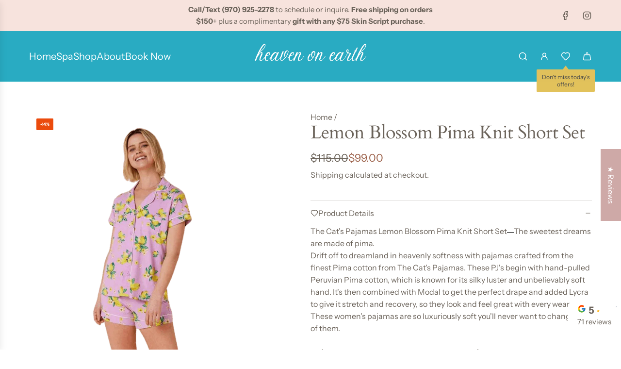

--- FILE ---
content_type: text/html; charset=utf-8
request_url: https://www.heavenonearthaspen.com/products/lemon-blossom-pima-knit-short-set
body_size: 94521
content:
<!doctype html>
<html class="js" lang="en">
<head>
  <!-- Basic page needs ================================================== -->
  <meta charset="utf-8"><meta http-equiv="X-UA-Compatible" content="IE=edge"><link rel="preconnect" href="https://fonts.shopifycdn.com" crossorigin><link href="//www.heavenonearthaspen.com/cdn/shop/t/14/assets/swiper-bundle.min.css?v=127370101718424465871760393980" rel="stylesheet" type="text/css" media="all" />
  <link href="//www.heavenonearthaspen.com/cdn/shop/t/14/assets/photoswipe.min.css?v=165459975419098386681760393980" rel="stylesheet" type="text/css" media="all" />
  <link href="//www.heavenonearthaspen.com/cdn/shop/t/14/assets/theme.min.css?v=128457264536365524961763450992" rel="stylesheet" type="text/css" media="all" />
  <link href="//www.heavenonearthaspen.com/cdn/shop/t/14/assets/custom.css?v=102493421877365237651760393980" rel="stylesheet" type="text/css" media="all" />

  
    <link rel="shortcut icon" href="//www.heavenonearthaspen.com/cdn/shop/files/heaven-on-earth-aspen-favicon-2025.png?crop=center&height=180&v=1762357369&width=180" type="image/png">
    <link rel="apple-touch-icon" sizes="180x180" href="//www.heavenonearthaspen.com/cdn/shop/files/heaven-on-earth-aspen-favicon-2025.png?crop=center&height=180&v=1762357369&width=180">
    <link rel="apple-touch-icon-precomposed" sizes="180x180" href="//www.heavenonearthaspen.com/cdn/shop/files/heaven-on-earth-aspen-favicon-2025.png?crop=center&height=180&v=1762357369&width=180">
    <link rel="icon" type="image/png" sizes="32x32" href="//www.heavenonearthaspen.com/cdn/shop/files/heaven-on-earth-aspen-favicon-2025.png?crop=center&height=32&v=1762357369&width=32">
    <link rel="icon" type="image/png" sizes="194x194" href="//www.heavenonearthaspen.com/cdn/shop/files/heaven-on-earth-aspen-favicon-2025.png?crop=center&height=194&v=1762357369&width=194">
    <link rel="icon" type="image/png" sizes="192x192" href="//www.heavenonearthaspen.com/cdn/shop/files/heaven-on-earth-aspen-favicon-2025.png?crop=center&height=192&v=1762357369&width=192">
    <link rel="icon" type="image/png" sizes="16x16" href="//www.heavenonearthaspen.com/cdn/shop/files/heaven-on-earth-aspen-favicon-2025.png?crop=center&height=16&v=1762357369&width=16">
  

    <link rel="preload" as="font" href="//www.heavenonearthaspen.com/cdn/fonts/cardo/cardo_n4.8d7bdd0369840597cbb62dc8a447619701d8d34a.woff2" type="font/woff2" crossorigin>
    

    <link rel="preload" as="font" href="//www.heavenonearthaspen.com/cdn/fonts/instrument_sans/instrumentsans_n4.db86542ae5e1596dbdb28c279ae6c2086c4c5bfa.woff2" type="font/woff2" crossorigin>
    
<!-- Title and description ================================================== -->

  <!-- Helpers ================================================== -->
  <!-- /snippets/social-meta-tags.liquid -->




<meta property="og:image:alt" content="Lemon Blossom Pima Knit Short Set.">



<meta name="x:card" content="summary_large_image">
<meta name="x:title" content="Lemon Blossom Pima Knit Short Set">
<meta name="x:description" content="Sweet Dreaming - The Cat&#39;s Pajamas lemon-on-lavender short set is perfect for cruising at home or cozy nights in! Shop Heaven on Earth Aspen.">

<script>
  window.YETT_BLACKLIST = [
    /PandectesSettings/,
    /widget.js/,
    /privy/,
    /shopify_chat/,
    /extensions/,
    /shopifyChatV1Widget/,
    /klaviyo/,
    /pandectes-core/,
    /inbox-1238/,
    /theme.js/,
    /gtag/,
    /lucid/,
    /jquery-1.11.0.js/,
    /en_US/,
    /feedback/,
    /shopifycloud/,
    /mcjs-connected/,
    /loyalty/,


    /wpm/,
    /internal/,
    /widgets/,
    /ajax/,
    /yett/,
    /local-seo.js/,
    /5.1.1/,
    /checkouts/,
    /app/,
    /node_modules/,
    /site.js/,
    /lazysizes.min.js/,
    /yett@0.2.3/,
    /build/,
    /v1/
  ];
</script>
<script src="https://unpkg.com/yett" type="text/javascript"></script>
<script src="https://cdnjs.cloudflare.com/ajax/libs/lazysizes/5.3.2/lazysizes.min.js" integrity="sha512-q583ppKrCRc7N5O0n2nzUiJ+suUv7Et1JGels4bXOaMFQcamPk9HjdUknZuuFjBNs7tsMuadge5k9RzdmO+1GQ==" crossorigin="anonymous" referrerpolicy="no-referrer"></script>

<script type="text/javascript">
  document.addEventListener("DOMContentLoaded", function() {
    let areScriptsUnblocked = false;
    let fallbackTimeout;

    function unblockScripts() {
      if (areScriptsUnblocked) {
        return;
      }
      areScriptsUnblocked = true;

      if (window.yett && typeof window.yett.unblock === 'function') {
        console.log('Yett: Unblocking scripts now!'); 
        window.yett.unblock();
      }
      
      clearTimeout(fallbackTimeout);
    }

    const interactionEvents = ['mouseenter', 'touchstart', 'wheel', 'scroll'];
    interactionEvents.forEach(eventName => {
      document.addEventListener(eventName, unblockScripts, { once: true, passive: true });
    });

    fallbackTimeout = setTimeout(unblockScripts, 10000); 
  });
</script><meta name="viewport" content="width=device-width, initial-scale=1, shrink-to-fit=no">
  <meta name="theme-color" content="rgba(106 98 89 / 1.0)">

  <!-- CSS ================================================== -->
  <style>
/*============================================================================
  #Typography
==============================================================================*/






@font-face {
  font-family: Cardo;
  font-weight: 400;
  font-style: normal;
  font-display: swap;
  src: url("//www.heavenonearthaspen.com/cdn/fonts/cardo/cardo_n4.8d7bdd0369840597cbb62dc8a447619701d8d34a.woff2") format("woff2"),
       url("//www.heavenonearthaspen.com/cdn/fonts/cardo/cardo_n4.23b63d1eff80cb5da813c4cccb6427058253ce24.woff") format("woff");
}

@font-face {
  font-family: "Instrument Sans";
  font-weight: 400;
  font-style: normal;
  font-display: swap;
  src: url("//www.heavenonearthaspen.com/cdn/fonts/instrument_sans/instrumentsans_n4.db86542ae5e1596dbdb28c279ae6c2086c4c5bfa.woff2") format("woff2"),
       url("//www.heavenonearthaspen.com/cdn/fonts/instrument_sans/instrumentsans_n4.510f1b081e58d08c30978f465518799851ef6d8b.woff") format("woff");
}


  @font-face {
  font-family: Cardo;
  font-weight: 700;
  font-style: normal;
  font-display: swap;
  src: url("//www.heavenonearthaspen.com/cdn/fonts/cardo/cardo_n7.d1764502b55968f897125797ed59f6abd5dc8593.woff2") format("woff2"),
       url("//www.heavenonearthaspen.com/cdn/fonts/cardo/cardo_n7.b5d64d4147ade913d679fed9918dc44cbe8121d2.woff") format("woff");
}




  @font-face {
  font-family: "Instrument Sans";
  font-weight: 700;
  font-style: normal;
  font-display: swap;
  src: url("//www.heavenonearthaspen.com/cdn/fonts/instrument_sans/instrumentsans_n7.e4ad9032e203f9a0977786c356573ced65a7419a.woff2") format("woff2"),
       url("//www.heavenonearthaspen.com/cdn/fonts/instrument_sans/instrumentsans_n7.b9e40f166fb7639074ba34738101a9d2990bb41a.woff") format("woff");
}




  @font-face {
  font-family: "Instrument Sans";
  font-weight: 400;
  font-style: italic;
  font-display: swap;
  src: url("//www.heavenonearthaspen.com/cdn/fonts/instrument_sans/instrumentsans_i4.028d3c3cd8d085648c808ceb20cd2fd1eb3560e5.woff2") format("woff2"),
       url("//www.heavenonearthaspen.com/cdn/fonts/instrument_sans/instrumentsans_i4.7e90d82df8dee29a99237cd19cc529d2206706a2.woff") format("woff");
}




  @font-face {
  font-family: "Instrument Sans";
  font-weight: 700;
  font-style: italic;
  font-display: swap;
  src: url("//www.heavenonearthaspen.com/cdn/fonts/instrument_sans/instrumentsans_i7.d6063bb5d8f9cbf96eace9e8801697c54f363c6a.woff2") format("woff2"),
       url("//www.heavenonearthaspen.com/cdn/fonts/instrument_sans/instrumentsans_i7.ce33afe63f8198a3ac4261b826b560103542cd36.woff") format("woff");
}









/*============================================================================
  #General Variables
==============================================================================*/

:root {

  --font-weight-normal: 400;
  --font-weight-bold: 700;
  --font-weight-header-bold: 700;

  --header-font-stack: Cardo, serif;
  --header-font-weight: 400;
  --header-font-style: normal;
  --header-text-size: 30;
  --header-text-size-px: 30px;
  --header-mobile-text-size-px: 22px;

  --header-font-case: normal;
  --header-font-size: 20;
  --header-font-size-px: 20px;

  --heading-spacing: -0.02em;
  --heading-line-height: 1;
  --heading-font-case: normal;
  --heading-font-stack: FontDrop;

  --body-font-stack: "Instrument Sans", sans-serif;
  --body-font-weight: 400;
  --body-font-style: normal;

  --button-font-stack: "Instrument Sans", sans-serif;
  --button-font-weight: 400;
  --button-font-style: normal;

  --label-font-stack: "Instrument Sans", sans-serif;
  --label-font-weight: 400;
  --label-font-style: normal;
  --label-font-case: none;
  --label-spacing: 0px;

  --navigation-font-stack: Cardo, serif;
  --navigation-font-weight: 400;
  --navigation-font-style: normal;
  --navigation-font-letter-spacing: 2px;

  --base-font-size-int: 16;
  --base-font-size: 16px;

  --body-font-size-12-to-em: 0.75em;
  --body-font-size-16-to-em: 1.0em;
  --body-font-size-22-to-em: 1.38em;
  --body-font-size-28-to-em: 1.75em;
  --body-font-size-36-to-em: 2.25em;

  /* Heading Sizes */

  
  --h1-size: 38px;
  --h2-size: 30px;
  --h3-size: 26px;
  --h4-size: 23px;
  --h5-size: 19px;
  --h6-size: 16px;

  --sale-badge-color: rgba(235 75 13 / 1.0);
  --sold-out-badge-color: rgba(73 73 73 / 1.0);
  --custom-badge-color: rgba(73 73 73 / 1.0);
  --preorder-badge-color: rgba(73 73 73 / 1.0);
  --countdown-badge-color: rgba(73 73 73 / 1.0);
  --badge-font-color: rgba(255 255 255 / 1.0);

  --primary-btn-text-color: rgba(73 73 73 / 1.0);
  --primary-btn-text-color-opacity50: color-mix(in srgb, var(--primary-btn-text-color), transparent 50%);
  --primary-btn-bg-color: rgba(180 230 233 / 1.0);
  --primary-btn-bg-color-opacity50: color-mix(in srgb, var(--primary-btn-bg-color), transparent 50%);

  --button-text-case: none;
  --button-font-size: 16;
  --button-font-size-px: 16px;
  --button-text-spacing-px: 0px;

  
    --text-line-clamp: 1;
  

  
    --alt-btn-border-radius: 0.1rem;
    

  --text-color: rgba(106 98 89 / 1.0);
  --text-color-transparent05: color-mix(in srgb, var(--text-color), transparent 95%);
  --text-color-transparent10: color-mix(in srgb, var(--text-color), transparent 90%);
  --text-color-transparent15: color-mix(in srgb, var(--text-color), transparent 85%);
  --text-color-transparent25: color-mix(in srgb, var(--text-color), transparent 75%);
  --text-color-transparent30: color-mix(in srgb, var(--text-color), transparent 70%);
  --text-color-transparent40: color-mix(in srgb, var(--text-color), transparent 60%);
  --text-color-transparent50: color-mix(in srgb, var(--text-color), transparent 50%);
  --text-color-transparent5: color-mix(in srgb, var(--text-color), transparent 50%);
  --text-color-transparent6: color-mix(in srgb, var(--text-color), transparent 40%);
  --text-color-transparent7: color-mix(in srgb, var(--text-color), transparent 30%);
  --text-color-transparent8: color-mix(in srgb, var(--text-color), transparent 20%);

  
    --heading-xl-font-size: 28px;
    --heading-l-font-size: 22px;
    --subheading-font-size: 20px;
  

  
    --small-body-font-size: 14px;
  

  --link-color: rgba(106 98 89 / 1.0);
  --on-sale-color: rgba(156 97 74 / 1.0);

  --body-color: rgba(255 255 255 / 1.0);
  --body-color-darken10: #e6e6e6;
  --body-color-transparent00: color-mix(in srgb, var(--body-color), transparent 100%);
  --body-color-transparent40: color-mix(in srgb, var(--body-color), transparent 60%);
  --body-color-transparent50: color-mix(in srgb, var(--body-color), transparent 50%);
  --body-color-transparent90: color-mix(in srgb, var(--body-color), transparent 10%);

  --body-overlay-color: color-mix(in srgb, var(--body-color-darken10), transparent 30%);

  --body-secondary-color: rgba(248 245 240 / 1.0);
  --body-secondary-color-transparent00: color-mix(in srgb, var(--body-secondary-color), transparent 100%);
  --body-secondary-color-darken05: color-mix(in srgb, var(--body-secondary-color), transparent 95%);

  --color-primary-background: #ffffff;
  --color-primary-background-rgb: 255, 255, 255;
  --color-secondary-background: rgba(248 245 240 / 1.0);

  --border-color: rgba(106, 98, 89, 0.25);
  --link-border-color: color-mix(in srgb, var(--link-color), transparent 50%);
  --border-color-darken10: #4e4842;
  --view-in-space-button-background: #f3f2f1;

  --header-color: rgba(41 171 194 / 1.0);
  --header-color-darken5-filter: #2598ad;
  --header-color-darken5: color-mix(in srgb, var(--header-color-darken5-filter), transparent 0%);

  --header-border-color: rgba(180 233 230 / 1.0);

  --announcement-text-size: 15px;
  --announcement-text-spacing: 0px;

  --logo-font-size: 25px;

  --overlay-header-text-color: rgba(242 242 238 / 1.0);
  --nav-text-color: rgba(255 255 255 / 1.0);
  --nav-text-color-transparent5: color-mix(in srgb, var(--nav-text-color), transparent 95%);
  --nav-text-color-transparent10: color-mix(in srgb, var(--nav-text-color), transparent 90%);
  --nav-text-color-transparent30: color-mix(in srgb, var(--nav-text-color), transparent 70%);
  --nav-text-color-transparent50: color-mix(in srgb, var(--nav-text-color), transparent 50%);

  --nav-text-hover: rgba(255 255 255 / 1.0);

  --color-scheme-light-background: rgba(242 239 232 / 1.0);
  --color-scheme-light-background-transparent40: color-mix(in srgb, var(--color-scheme-light-background), transparent 60%);
  --color-scheme-light-background-transparent50: color-mix(in srgb, var(--color-scheme-light-background), transparent 50%);
  --color-scheme-light-background-rgb: 242, 239, 232;

  --color-scheme-light-text: rgba(106 98 89 / 1.0);
  --color-scheme-light-text-transparent10: color-mix(in srgb, var(--color-scheme-light-text), transparent 90%);
  --color-scheme-light-text-transparent25: color-mix(in srgb, var(--color-scheme-light-text), transparent 75%);
  --color-scheme-light-text-transparent40: color-mix(in srgb, var(--color-scheme-light-text), transparent 60%);
  --color-scheme-light-text-transparent50: color-mix(in srgb, var(--color-scheme-light-text), transparent 50%);
  --color-scheme-light-text-transparent60: color-mix(in srgb, var(--color-scheme-light-text), transparent 40%);
  --color-scheme-light-text-transparent80: color-mix(in srgb, var(--color-scheme-light-text), transparent 20%);

  --color-scheme-feature-background: rgba(41 171 194 / 1.0);
  --color-scheme-feature-background-transparent40: color-mix(in srgb, var(--color-scheme-feature-background), transparent 60%);
  --color-scheme-feature-background-transparent50: color-mix(in srgb, var(--color-scheme-feature-background), transparent 50%);
  --color-scheme-feature-background-rgb: 41, 171, 194;

  --color-scheme-feature-text: rgba(255 255 255 / 1.0);
  --color-scheme-feature-text-transparent10: color-mix(in srgb, var(--color-scheme-feature-text), transparent 90%);
  --color-scheme-feature-text-transparent25: color-mix(in srgb, var(--color-scheme-feature-text), transparent 75%);
  --color-scheme-feature-text-transparent40: color-mix(in srgb, var(--color-scheme-feature-text), transparent 60%);
  --color-scheme-feature-text-transparent50: color-mix(in srgb, var(--color-scheme-feature-text), transparent 50%);
  --color-scheme-feature-text-transparent60: color-mix(in srgb, var(--color-scheme-feature-text), transparent 40%);
  --color-scheme-feature-text-transparent80: color-mix(in srgb, var(--color-scheme-feature-text), transparent 20%);

  --homepage-sections-accent-secondary-color-transparent60: color-mix(in srgb, var(--color-scheme-feature-text), transparent 40%);

  --color-scheme-dark-background: rgba(247 227 221 / 1.0);
  --color-scheme-dark-background-transparent40: color-mix(in srgb, var(--color-scheme-dark-background), transparent 60%);
  --color-scheme-dark-background-transparent50: color-mix(in srgb, var(--color-scheme-dark-background), transparent 50%);
  --color-scheme-dark-background-rgb: 247, 227, 221;

  --color-scheme-dark-text: rgba(106 98 89 / 1.0);
  --color-scheme-dark-text-transparent10: color-mix(in srgb, var(--color-scheme-dark-text), transparent 90%);
  --color-scheme-dark-text-transparent25: color-mix(in srgb, var(--color-scheme-dark-text), transparent 75%);
  --color-scheme-dark-text-transparent40: color-mix(in srgb, var(--color-scheme-dark-text), transparent 60%);
  --color-scheme-dark-text-transparent50: color-mix(in srgb, var(--color-scheme-dark-text), transparent 50%);
  --color-scheme-dark-text-transparent60: color-mix(in srgb, var(--color-scheme-dark-text), transparent 40%);
  --color-scheme-dark-text-transparent80: color-mix(in srgb, var(--color-scheme-dark-text), transparent 20%);

  --filter-bg-color: rgba(106, 98, 89, 0.1);

  --menu-drawer-color: rgba(242 239 232 / 1.0);
  --menu-drawer-text-color: rgba(106 98 89 / 1.0);
  --menu-drawer-text-color-transparent10: color-mix(in srgb, var(--menu-drawer-text-color), transparent 90%);
  --menu-drawer-text-color-transparent30: color-mix(in srgb, var(--menu-drawer-text-color), transparent 70%);
  --menu-drawer-border-color: color-mix(in srgb, var(--menu-drawer-text-color), transparent 75%);
  --menu-drawer-text-hover-color: rgba(106 98 89 / 1.0);

  --cart-drawer-color: rgba(255 255 255 / 1.0);
  --cart-drawer-color-transparent50: color-mix(in srgb, var(--cart-drawer-color), transparent 50%);
  --cart-drawer-text-color: rgba(106 98 89 / 1.0);
  --cart-drawer-text-color-transparent10: color-mix(in srgb, var(--cart-drawer-text-color), transparent 90%);
  --cart-drawer-text-color-transparent25: color-mix(in srgb, var(--cart-drawer-text-color), transparent 75%);
  --cart-drawer-text-color-transparent40: color-mix(in srgb, var(--cart-drawer-text-color), transparent 60%);
  --cart-drawer-text-color-transparent50: color-mix(in srgb, var(--cart-drawer-text-color), transparent 50%);
  --cart-drawer-text-color-transparent70: color-mix(in srgb, var(--cart-drawer-text-color), transparent 30%);
  --cart-drawer-border-color: color-mix(in srgb, var(--cart-drawer-text-color), transparent 75%);

  --success-color: #28a745;
  --error-color: #DC3545;
  --warning-color: #EB9247;

  /* Shop Pay Installments variables */
  --color-body: rgba(248 245 240 / 1.0);
  --color-bg: rgba(248 245 240 / 1.0);

  /* Checkbox */
  --checkbox-size: 16px;
  --inline-icon-size: 16px;
  --line-height-base: 1.6;

  /* Grid spacing */
  --grid-spacing: 40px;
  
    --grid-spacing-tight: 10px;
    --grid-spacing-loose: 40px;
  

  /* Border radius */
  --block-border-radius: 0;
  --input-border-radius: 0;
  --thumbnail-border-radius: 0;
  --badge-border-radius: 0;
  
    --block-border-radius: 0.2rem;
    --input-border-radius: 0.1rem;
    --thumbnail-border-radius: 0.1rem;
    --badge-border-radius: 0.1rem;
    --swatch-border-radius: 0.04rem;
  

  --swatch-border-radius: 0;
  
    --swatch-border-radius: 50%;
  
}
</style>

  <style data-shopify>
    *,
    *::before,
    *::after {
      box-sizing: inherit;
    }

    html {
      box-sizing: border-box;
      background-color: var(--body-color);
      height: 100%;
      margin: 0;
    }

    body {
      background-color: var(--body-color);
      min-height: 100%;
      margin: 0;
      display: grid;
      grid-template-rows: auto auto 1fr auto;
      grid-template-columns: 100%;
      overflow-x: hidden;
    }

    .sr-only {
      position: absolute;
      width: 1px;
      height: 1px;
      padding: 0;
      margin: -1px;
      overflow: hidden;
      clip: rect(0, 0, 0, 0);
      border: 0;
    }

    .sr-only-focusable:active, .sr-only-focusable:focus {
      position: static;
      width: auto;
      height: auto;
      margin: 0;
      overflow: visible;
      clip: auto;
    }
  </style>

  <!-- Header hook for plugins ================================================== -->
  <script>window.performance && window.performance.mark && window.performance.mark('shopify.content_for_header.start');</script><meta name="google-site-verification" content="55LiloU0w8NmUqjxQoMXkofZQpZKny3tcrGuhSSvyeI">
<meta name="facebook-domain-verification" content="ut9250qoyt2h7t0n81ovpux2f4o1lq">
<meta id="shopify-digital-wallet" name="shopify-digital-wallet" content="/75759059236/digital_wallets/dialog">
<meta name="shopify-checkout-api-token" content="59ebbe6a4c686f0493edb232337fb3eb">
<meta id="in-context-paypal-metadata" data-shop-id="75759059236" data-venmo-supported="false" data-environment="production" data-locale="en_US" data-paypal-v4="true" data-currency="USD">
<link rel="alternate" type="application/json+oembed" href="https://www.heavenonearthaspen.com/products/lemon-blossom-pima-knit-short-set.oembed">
<script async="async" src="/checkouts/internal/preloads.js?locale=en-US"></script>
<link rel="preconnect" href="https://shop.app" crossorigin="anonymous">
<script async="async" src="https://shop.app/checkouts/internal/preloads.js?locale=en-US&shop_id=75759059236" crossorigin="anonymous"></script>
<script id="apple-pay-shop-capabilities" type="application/json">{"shopId":75759059236,"countryCode":"US","currencyCode":"USD","merchantCapabilities":["supports3DS"],"merchantId":"gid:\/\/shopify\/Shop\/75759059236","merchantName":"heaven on earth","requiredBillingContactFields":["postalAddress","email","phone"],"requiredShippingContactFields":["postalAddress","email","phone"],"shippingType":"shipping","supportedNetworks":["visa","masterCard","amex","discover","elo","jcb"],"total":{"type":"pending","label":"heaven on earth","amount":"1.00"},"shopifyPaymentsEnabled":true,"supportsSubscriptions":true}</script>
<script id="shopify-features" type="application/json">{"accessToken":"59ebbe6a4c686f0493edb232337fb3eb","betas":["rich-media-storefront-analytics"],"domain":"www.heavenonearthaspen.com","predictiveSearch":true,"shopId":75759059236,"locale":"en"}</script>
<script>var Shopify = Shopify || {};
Shopify.shop = "4dd415.myshopify.com";
Shopify.locale = "en";
Shopify.currency = {"active":"USD","rate":"1.0"};
Shopify.country = "US";
Shopify.theme = {"name":"Timeless ","id":182873719076,"schema_name":"Flow","schema_version":"41.1.1","theme_store_id":801,"role":"main"};
Shopify.theme.handle = "null";
Shopify.theme.style = {"id":null,"handle":null};
Shopify.cdnHost = "www.heavenonearthaspen.com/cdn";
Shopify.routes = Shopify.routes || {};
Shopify.routes.root = "/";</script>
<script type="module">!function(o){(o.Shopify=o.Shopify||{}).modules=!0}(window);</script>
<script>!function(o){function n(){var o=[];function n(){o.push(Array.prototype.slice.apply(arguments))}return n.q=o,n}var t=o.Shopify=o.Shopify||{};t.loadFeatures=n(),t.autoloadFeatures=n()}(window);</script>
<script>
  window.ShopifyPay = window.ShopifyPay || {};
  window.ShopifyPay.apiHost = "shop.app\/pay";
  window.ShopifyPay.redirectState = null;
</script>
<script id="shop-js-analytics" type="application/json">{"pageType":"product"}</script>
<script defer="defer" async type="module" src="//www.heavenonearthaspen.com/cdn/shopifycloud/shop-js/modules/v2/client.init-shop-cart-sync_BT-GjEfc.en.esm.js"></script>
<script defer="defer" async type="module" src="//www.heavenonearthaspen.com/cdn/shopifycloud/shop-js/modules/v2/chunk.common_D58fp_Oc.esm.js"></script>
<script defer="defer" async type="module" src="//www.heavenonearthaspen.com/cdn/shopifycloud/shop-js/modules/v2/chunk.modal_xMitdFEc.esm.js"></script>
<script type="module">
  await import("//www.heavenonearthaspen.com/cdn/shopifycloud/shop-js/modules/v2/client.init-shop-cart-sync_BT-GjEfc.en.esm.js");
await import("//www.heavenonearthaspen.com/cdn/shopifycloud/shop-js/modules/v2/chunk.common_D58fp_Oc.esm.js");
await import("//www.heavenonearthaspen.com/cdn/shopifycloud/shop-js/modules/v2/chunk.modal_xMitdFEc.esm.js");

  window.Shopify.SignInWithShop?.initShopCartSync?.({"fedCMEnabled":true,"windoidEnabled":true});

</script>
<script defer="defer" async type="module" src="//www.heavenonearthaspen.com/cdn/shopifycloud/shop-js/modules/v2/client.payment-terms_Ci9AEqFq.en.esm.js"></script>
<script defer="defer" async type="module" src="//www.heavenonearthaspen.com/cdn/shopifycloud/shop-js/modules/v2/chunk.common_D58fp_Oc.esm.js"></script>
<script defer="defer" async type="module" src="//www.heavenonearthaspen.com/cdn/shopifycloud/shop-js/modules/v2/chunk.modal_xMitdFEc.esm.js"></script>
<script type="module">
  await import("//www.heavenonearthaspen.com/cdn/shopifycloud/shop-js/modules/v2/client.payment-terms_Ci9AEqFq.en.esm.js");
await import("//www.heavenonearthaspen.com/cdn/shopifycloud/shop-js/modules/v2/chunk.common_D58fp_Oc.esm.js");
await import("//www.heavenonearthaspen.com/cdn/shopifycloud/shop-js/modules/v2/chunk.modal_xMitdFEc.esm.js");

  
</script>
<script>
  window.Shopify = window.Shopify || {};
  if (!window.Shopify.featureAssets) window.Shopify.featureAssets = {};
  window.Shopify.featureAssets['shop-js'] = {"shop-cart-sync":["modules/v2/client.shop-cart-sync_DZOKe7Ll.en.esm.js","modules/v2/chunk.common_D58fp_Oc.esm.js","modules/v2/chunk.modal_xMitdFEc.esm.js"],"init-fed-cm":["modules/v2/client.init-fed-cm_B6oLuCjv.en.esm.js","modules/v2/chunk.common_D58fp_Oc.esm.js","modules/v2/chunk.modal_xMitdFEc.esm.js"],"shop-cash-offers":["modules/v2/client.shop-cash-offers_D2sdYoxE.en.esm.js","modules/v2/chunk.common_D58fp_Oc.esm.js","modules/v2/chunk.modal_xMitdFEc.esm.js"],"shop-login-button":["modules/v2/client.shop-login-button_QeVjl5Y3.en.esm.js","modules/v2/chunk.common_D58fp_Oc.esm.js","modules/v2/chunk.modal_xMitdFEc.esm.js"],"pay-button":["modules/v2/client.pay-button_DXTOsIq6.en.esm.js","modules/v2/chunk.common_D58fp_Oc.esm.js","modules/v2/chunk.modal_xMitdFEc.esm.js"],"shop-button":["modules/v2/client.shop-button_DQZHx9pm.en.esm.js","modules/v2/chunk.common_D58fp_Oc.esm.js","modules/v2/chunk.modal_xMitdFEc.esm.js"],"avatar":["modules/v2/client.avatar_BTnouDA3.en.esm.js"],"init-windoid":["modules/v2/client.init-windoid_CR1B-cfM.en.esm.js","modules/v2/chunk.common_D58fp_Oc.esm.js","modules/v2/chunk.modal_xMitdFEc.esm.js"],"init-shop-for-new-customer-accounts":["modules/v2/client.init-shop-for-new-customer-accounts_C_vY_xzh.en.esm.js","modules/v2/client.shop-login-button_QeVjl5Y3.en.esm.js","modules/v2/chunk.common_D58fp_Oc.esm.js","modules/v2/chunk.modal_xMitdFEc.esm.js"],"init-shop-email-lookup-coordinator":["modules/v2/client.init-shop-email-lookup-coordinator_BI7n9ZSv.en.esm.js","modules/v2/chunk.common_D58fp_Oc.esm.js","modules/v2/chunk.modal_xMitdFEc.esm.js"],"init-shop-cart-sync":["modules/v2/client.init-shop-cart-sync_BT-GjEfc.en.esm.js","modules/v2/chunk.common_D58fp_Oc.esm.js","modules/v2/chunk.modal_xMitdFEc.esm.js"],"shop-toast-manager":["modules/v2/client.shop-toast-manager_DiYdP3xc.en.esm.js","modules/v2/chunk.common_D58fp_Oc.esm.js","modules/v2/chunk.modal_xMitdFEc.esm.js"],"init-customer-accounts":["modules/v2/client.init-customer-accounts_D9ZNqS-Q.en.esm.js","modules/v2/client.shop-login-button_QeVjl5Y3.en.esm.js","modules/v2/chunk.common_D58fp_Oc.esm.js","modules/v2/chunk.modal_xMitdFEc.esm.js"],"init-customer-accounts-sign-up":["modules/v2/client.init-customer-accounts-sign-up_iGw4briv.en.esm.js","modules/v2/client.shop-login-button_QeVjl5Y3.en.esm.js","modules/v2/chunk.common_D58fp_Oc.esm.js","modules/v2/chunk.modal_xMitdFEc.esm.js"],"shop-follow-button":["modules/v2/client.shop-follow-button_CqMgW2wH.en.esm.js","modules/v2/chunk.common_D58fp_Oc.esm.js","modules/v2/chunk.modal_xMitdFEc.esm.js"],"checkout-modal":["modules/v2/client.checkout-modal_xHeaAweL.en.esm.js","modules/v2/chunk.common_D58fp_Oc.esm.js","modules/v2/chunk.modal_xMitdFEc.esm.js"],"shop-login":["modules/v2/client.shop-login_D91U-Q7h.en.esm.js","modules/v2/chunk.common_D58fp_Oc.esm.js","modules/v2/chunk.modal_xMitdFEc.esm.js"],"lead-capture":["modules/v2/client.lead-capture_BJmE1dJe.en.esm.js","modules/v2/chunk.common_D58fp_Oc.esm.js","modules/v2/chunk.modal_xMitdFEc.esm.js"],"payment-terms":["modules/v2/client.payment-terms_Ci9AEqFq.en.esm.js","modules/v2/chunk.common_D58fp_Oc.esm.js","modules/v2/chunk.modal_xMitdFEc.esm.js"]};
</script>
<script>(function() {
  var isLoaded = false;
  function asyncLoad() {
    if (isLoaded) return;
    isLoaded = true;
    var urls = ["https:\/\/a.mailmunch.co\/widgets\/site-1039856-42f4bc304516301eacfde86c111c54fad52cff77.js?shop=4dd415.myshopify.com","https:\/\/chimpstatic.com\/mcjs-connected\/js\/users\/db7df1388a36358095e8c6df1\/40f3b231977f45d110179df2d.js?shop=4dd415.myshopify.com","https:\/\/widgets.automizely.com\/loyalty\/v1\/main.js?connection_id=3201a6f90bc5450b9eb7434f89b756db\u0026mapped_org_id=17c6b5e9d0004628f37f5d701e04127a_v1\u0026shop=4dd415.myshopify.com","https:\/\/cdn.shopify.com\/s\/files\/1\/0757\/5905\/9236\/t\/3\/assets\/loy_75759059236.js?v=1710731586\u0026shop=4dd415.myshopify.com","https:\/\/cdn.giftcardpro.app\/build\/storefront\/storefront.js?shop=4dd415.myshopify.com","https:\/\/cdn.shopify.com\/s\/files\/1\/0757\/5905\/9236\/t\/14\/assets\/yoast-active-script.js?v=1762357916\u0026shop=4dd415.myshopify.com"];
    for (var i = 0; i < urls.length; i++) {
      var s = document.createElement('script');
      s.type = 'text/javascript';
      s.async = true;
      s.src = urls[i];
      var x = document.getElementsByTagName('script')[0];
      x.parentNode.insertBefore(s, x);
    }
  };
  if(window.attachEvent) {
    window.attachEvent('onload', asyncLoad);
  } else {
    window.addEventListener('load', asyncLoad, false);
  }
})();</script>
<script id="__st">var __st={"a":75759059236,"offset":-25200,"reqid":"5c0e1015-706f-404f-8ed4-8f08232a6334-1769103207","pageurl":"www.heavenonearthaspen.com\/products\/lemon-blossom-pima-knit-short-set","u":"7efbc742b83e","p":"product","rtyp":"product","rid":8371831865636};</script>
<script>window.ShopifyPaypalV4VisibilityTracking = true;</script>
<script id="captcha-bootstrap">!function(){'use strict';const t='contact',e='account',n='new_comment',o=[[t,t],['blogs',n],['comments',n],[t,'customer']],c=[[e,'customer_login'],[e,'guest_login'],[e,'recover_customer_password'],[e,'create_customer']],r=t=>t.map((([t,e])=>`form[action*='/${t}']:not([data-nocaptcha='true']) input[name='form_type'][value='${e}']`)).join(','),a=t=>()=>t?[...document.querySelectorAll(t)].map((t=>t.form)):[];function s(){const t=[...o],e=r(t);return a(e)}const i='password',u='form_key',d=['recaptcha-v3-token','g-recaptcha-response','h-captcha-response',i],f=()=>{try{return window.sessionStorage}catch{return}},m='__shopify_v',_=t=>t.elements[u];function p(t,e,n=!1){try{const o=window.sessionStorage,c=JSON.parse(o.getItem(e)),{data:r}=function(t){const{data:e,action:n}=t;return t[m]||n?{data:e,action:n}:{data:t,action:n}}(c);for(const[e,n]of Object.entries(r))t.elements[e]&&(t.elements[e].value=n);n&&o.removeItem(e)}catch(o){console.error('form repopulation failed',{error:o})}}const l='form_type',E='cptcha';function T(t){t.dataset[E]=!0}const w=window,h=w.document,L='Shopify',v='ce_forms',y='captcha';let A=!1;((t,e)=>{const n=(g='f06e6c50-85a8-45c8-87d0-21a2b65856fe',I='https://cdn.shopify.com/shopifycloud/storefront-forms-hcaptcha/ce_storefront_forms_captcha_hcaptcha.v1.5.2.iife.js',D={infoText:'Protected by hCaptcha',privacyText:'Privacy',termsText:'Terms'},(t,e,n)=>{const o=w[L][v],c=o.bindForm;if(c)return c(t,g,e,D).then(n);var r;o.q.push([[t,g,e,D],n]),r=I,A||(h.body.append(Object.assign(h.createElement('script'),{id:'captcha-provider',async:!0,src:r})),A=!0)});var g,I,D;w[L]=w[L]||{},w[L][v]=w[L][v]||{},w[L][v].q=[],w[L][y]=w[L][y]||{},w[L][y].protect=function(t,e){n(t,void 0,e),T(t)},Object.freeze(w[L][y]),function(t,e,n,w,h,L){const[v,y,A,g]=function(t,e,n){const i=e?o:[],u=t?c:[],d=[...i,...u],f=r(d),m=r(i),_=r(d.filter((([t,e])=>n.includes(e))));return[a(f),a(m),a(_),s()]}(w,h,L),I=t=>{const e=t.target;return e instanceof HTMLFormElement?e:e&&e.form},D=t=>v().includes(t);t.addEventListener('submit',(t=>{const e=I(t);if(!e)return;const n=D(e)&&!e.dataset.hcaptchaBound&&!e.dataset.recaptchaBound,o=_(e),c=g().includes(e)&&(!o||!o.value);(n||c)&&t.preventDefault(),c&&!n&&(function(t){try{if(!f())return;!function(t){const e=f();if(!e)return;const n=_(t);if(!n)return;const o=n.value;o&&e.removeItem(o)}(t);const e=Array.from(Array(32),(()=>Math.random().toString(36)[2])).join('');!function(t,e){_(t)||t.append(Object.assign(document.createElement('input'),{type:'hidden',name:u})),t.elements[u].value=e}(t,e),function(t,e){const n=f();if(!n)return;const o=[...t.querySelectorAll(`input[type='${i}']`)].map((({name:t})=>t)),c=[...d,...o],r={};for(const[a,s]of new FormData(t).entries())c.includes(a)||(r[a]=s);n.setItem(e,JSON.stringify({[m]:1,action:t.action,data:r}))}(t,e)}catch(e){console.error('failed to persist form',e)}}(e),e.submit())}));const S=(t,e)=>{t&&!t.dataset[E]&&(n(t,e.some((e=>e===t))),T(t))};for(const o of['focusin','change'])t.addEventListener(o,(t=>{const e=I(t);D(e)&&S(e,y())}));const B=e.get('form_key'),M=e.get(l),P=B&&M;t.addEventListener('DOMContentLoaded',(()=>{const t=y();if(P)for(const e of t)e.elements[l].value===M&&p(e,B);[...new Set([...A(),...v().filter((t=>'true'===t.dataset.shopifyCaptcha))])].forEach((e=>S(e,t)))}))}(h,new URLSearchParams(w.location.search),n,t,e,['guest_login'])})(!0,!0)}();</script>
<script integrity="sha256-4kQ18oKyAcykRKYeNunJcIwy7WH5gtpwJnB7kiuLZ1E=" data-source-attribution="shopify.loadfeatures" defer="defer" src="//www.heavenonearthaspen.com/cdn/shopifycloud/storefront/assets/storefront/load_feature-a0a9edcb.js" crossorigin="anonymous"></script>
<script crossorigin="anonymous" defer="defer" src="//www.heavenonearthaspen.com/cdn/shopifycloud/storefront/assets/shopify_pay/storefront-65b4c6d7.js?v=20250812"></script>
<script data-source-attribution="shopify.dynamic_checkout.dynamic.init">var Shopify=Shopify||{};Shopify.PaymentButton=Shopify.PaymentButton||{isStorefrontPortableWallets:!0,init:function(){window.Shopify.PaymentButton.init=function(){};var t=document.createElement("script");t.src="https://www.heavenonearthaspen.com/cdn/shopifycloud/portable-wallets/latest/portable-wallets.en.js",t.type="module",document.head.appendChild(t)}};
</script>
<script data-source-attribution="shopify.dynamic_checkout.buyer_consent">
  function portableWalletsHideBuyerConsent(e){var t=document.getElementById("shopify-buyer-consent"),n=document.getElementById("shopify-subscription-policy-button");t&&n&&(t.classList.add("hidden"),t.setAttribute("aria-hidden","true"),n.removeEventListener("click",e))}function portableWalletsShowBuyerConsent(e){var t=document.getElementById("shopify-buyer-consent"),n=document.getElementById("shopify-subscription-policy-button");t&&n&&(t.classList.remove("hidden"),t.removeAttribute("aria-hidden"),n.addEventListener("click",e))}window.Shopify?.PaymentButton&&(window.Shopify.PaymentButton.hideBuyerConsent=portableWalletsHideBuyerConsent,window.Shopify.PaymentButton.showBuyerConsent=portableWalletsShowBuyerConsent);
</script>
<script>
  function portableWalletsCleanup(e){e&&e.src&&console.error("Failed to load portable wallets script "+e.src);var t=document.querySelectorAll("shopify-accelerated-checkout .shopify-payment-button__skeleton, shopify-accelerated-checkout-cart .wallet-cart-button__skeleton"),e=document.getElementById("shopify-buyer-consent");for(let e=0;e<t.length;e++)t[e].remove();e&&e.remove()}function portableWalletsNotLoadedAsModule(e){e instanceof ErrorEvent&&"string"==typeof e.message&&e.message.includes("import.meta")&&"string"==typeof e.filename&&e.filename.includes("portable-wallets")&&(window.removeEventListener("error",portableWalletsNotLoadedAsModule),window.Shopify.PaymentButton.failedToLoad=e,"loading"===document.readyState?document.addEventListener("DOMContentLoaded",window.Shopify.PaymentButton.init):window.Shopify.PaymentButton.init())}window.addEventListener("error",portableWalletsNotLoadedAsModule);
</script>

<script type="module" src="https://www.heavenonearthaspen.com/cdn/shopifycloud/portable-wallets/latest/portable-wallets.en.js" onError="portableWalletsCleanup(this)" crossorigin="anonymous"></script>
<script nomodule>
  document.addEventListener("DOMContentLoaded", portableWalletsCleanup);
</script>

<link id="shopify-accelerated-checkout-styles" rel="stylesheet" media="screen" href="https://www.heavenonearthaspen.com/cdn/shopifycloud/portable-wallets/latest/accelerated-checkout-backwards-compat.css" crossorigin="anonymous">
<style id="shopify-accelerated-checkout-cart">
        #shopify-buyer-consent {
  margin-top: 1em;
  display: inline-block;
  width: 100%;
}

#shopify-buyer-consent.hidden {
  display: none;
}

#shopify-subscription-policy-button {
  background: none;
  border: none;
  padding: 0;
  text-decoration: underline;
  font-size: inherit;
  cursor: pointer;
}

#shopify-subscription-policy-button::before {
  box-shadow: none;
}

      </style>

<script>window.performance && window.performance.mark && window.performance.mark('shopify.content_for_header.end');</script>

  <script defer src="//www.heavenonearthaspen.com/cdn/shop/t/14/assets/eventBus.js?v=100401504747444416941760393980"></script>

  <script type="text/javascript">
		window.wetheme = {
			name: 'Flow',
			webcomponentRegistry: {
        registry: {},
				checkScriptLoaded: function(key) {
					return window.wetheme.webcomponentRegistry.registry[key] ? true : false
				},
        register: function(registration) {
            if(!window.wetheme.webcomponentRegistry.checkScriptLoaded(registration.key)) {
              window.wetheme.webcomponentRegistry.registry[registration.key] = registration
            }
        }
      }
    };
	</script>

  

  
<!-- BEGIN Pinterest Code -->
<meta name="p:domain_verify" content="267d8c4319fc341f31a12bd5d36f2391"/><!-- BEGIN Google MerchantWidget Code -->

<script id='merchantWidgetScript'

        src="https://www.gstatic.com/shopping/merchant/merchantwidget.js"

        defer>

</script>

<script type="text/javascript">

  merchantWidgetScript.addEventListener('load', function () {

    merchantwidget.start({

     position: 'RIGHT_BOTTOM'

   });

  });

</script>

<!-- END MerchantWidget Code -->
<!-- BEGIN app block: shopify://apps/searchpie-seo-speed/blocks/sb-snippets/29f6c508-9bb9-4e93-9f98-b637b62f3552 --><!-- BEGIN app snippet: sb-meta-tags --><!-- SearchPie meta tags -->

<title>Lemon Blossom Pima Knit Short Set</title><meta name="description" content="Sweet Dreaming - The Cat&#39;s Pajamas lemon-on-lavender short set is perfect for cruising at home or cozy nights in! Shop Heaven on Earth Aspen.">
<!-- END SearchPie meta tags X --><!-- END app snippet --><!-- BEGIN app snippet: amp -->     
















    

<!-- END app snippet --><!-- BEGIN app snippet: Secomapp-Instant-Page --><script>
    var timeout = 2000;
    (function (w, d, s) {
        function asyncLoad_isp() {
            setTimeout(function () {
                var head = document.head;
                var r = document.createElement('script');
                r.type = "module";
                r.integrity = "sha384-MWfCL6g1OTGsbSwfuMHc8+8J2u71/LA8dzlIN3ycajckxuZZmF+DNjdm7O6H3PSq";
                r.src = "//instant.page/5.1.1";
                r.defer = true;
                head.appendChild(r);
            }, timeout);
        };
        document.addEventListener('DOMContentLoaded', function (event) {
            asyncLoad_isp();
        });
    })(window, document, 'script');
</script>
<!-- END app snippet --><!-- BEGIN app snippet: Secomapp-Store --><!-- seo-booster-json-ld-store -->

<!-- seo-booster-website -->
<script type="application/ld+json">
  {
     "@context": "http://schema.org",
     "@type": "WebSite",
     
     "name" : "heaven on earth",
     
     
      "foundingDate": "2016-12-28",
     
     "url": "https://www.heavenonearthaspen.com/",
     "potentialAction": {
       "@type": "SearchAction",
       "target": {
          "@type": "EntryPoint",
          "urlTemplate": "https://www.heavenonearthaspen.com/search?q={search_term_string}"
        },
       "query-input": "required name=search_term_string"
     }
  }
</script>
<!-- end-seo-booster-website -->

<!-- seo-booster-organization -->
<script type="application/ld+json">
  {
  	"@context": "http://schema.org",
  	"@type": "Organization",
      
      "name" : "heaven on earth",
      
  	"url": "https://www.heavenonearthaspen.com","logo": "https://sb.secomapp.com/images/artwork/sb_logo_107679_1756340625.png","description": "Sweet Dreaming - The Cat&#39;s Pajamas lemon-on-lavender short set is perfect for cruising at home or cozy nights in! Shop Heaven on Earth Aspen.",
        "founders": [
        {
          "@type": "Person",
          "name": "Pila Xian"
        }],
       
      "address": {
        "@type": "PostalAddress",
        "streetAddress": "205 S Mill St",
        "addressLocality": "Aspen",
        "addressCountry":  "US",
        "addressRegion": "Colorado",
        "postalCode": "81611"
      }
  , "sameAs" : [
  
  "https://www.heavenonearthaspen.com/", 
      
  "https://www.instagram.com/the_aspen_esthetician"
      
  ]}
</script>

<!-- End - seo-booster-json-ld-store -->
<!-- END app snippet --><!-- BEGIN app snippet: Secomapp-Breadcrumb --><!-- seo-booster-json-ld-Breadcrumb -->
<script type="application/ld+json">
    {
        "@context": "http://schema.org",
        "@type": "BreadcrumbList",
        "itemListElement": [{
            "@type": "ListItem",
            "position": "1",
            "item": {
                "@type": "Website",
                "@id": "https://www.heavenonearthaspen.com",
                "name": "heaven on earth"
            }
        }]

 }

</script>
<!-- END app snippet --><!-- BEGIN app snippet: Secomapp-Carousel --><!-- seo-booster-json-ld-carousel -->
    <script type="application/ld+json">
    {
      "@context":"https://schema.org",
      "@type":"ItemList",
      "itemListElement":[
      ]
    }


    </script>
    <!-- end-seo-booster-json-ld-carousel -->


<!-- END app snippet --><!-- BEGIN app snippet: Secomapp-FAQ -->
    <!-- seo-booster-json-ld-faq -->
    <script type="application/ld+json">
    {
      "@context": "https://schema.org",
      "@type": "FAQPage",
      "mainEntity": [
        {
        "@type": "Question",
        "name": "What makes Heaven on Earth a unique Aspen day spa experience?",
        "acceptedAnswer": {
          "@type": "Answer",
          "text": "Heaven on Earth is a locally owned Aspen day spa that offers personalized spa experiences tailored to each guest&#39;s needs. Owner Pila provides intuitive care with a warm and welcoming atmosphere, using nutrient-dense massage oils and curated music to ensure a luxurious and rejuvenating visit."
        }
      },{
        "@type": "Question",
        "name": "What makes Heaven on Earth the best place for massage in Aspen?",
        "acceptedAnswer": {
          "@type": "Answer",
          "text": "Heaven on Earth offers unique and personalized massage therapies tailored to each individual&#39;s body. Pila, the therapist, has studied massage therapy for years to provide some of the best and most unique massage services available in Aspen, ensuring a relaxing and rejuvenating experience."
        }
      },{
        "@type": "Question",
        "name": "Why is Heaven on Earth considered to have the best facial in Aspen?",
        "acceptedAnswer": {
          "@type": "Answer",
          "text": "Heaven on Earth combines clinical and spa approaches to facials, creating a perfect facial experience tailored to each guest. Clients praise Pila&#39;s intuitive care and the noticeable improvements in skin appearance, making it known as the best facial in Aspen."
        }
      },{
        "@type": "Question",
        "name": "Does Heaven on Earth Aspen ship boutique gifts across the U.S.?",
        "acceptedAnswer": {
          "@type": "Answer",
          "text": "Yes, Heaven on Earth Aspen offers shipping for their online shop with a $5 flat-rate shipping fee and free shipping on orders over $150 within the U.S."
        }
      }
       ]
    }


    </script>
    <!-- end-seo-booster-json-ld-faq -->
<!-- END app snippet --><!-- BEGIN app snippet: Secomapp-Product --><!-- seo-booster-json-ld-product --><!-- apps: judgeme -->
<!-- isValidGtinLength:  true -->
<script type="application/ld+json" id="json-ld-sb-pd-id" id-sb="product" class="json-ld-sb-pd">
      {
          "@context": "http://schema.org/",
          "@type": "Product",
          "url": "https://www.heavenonearthaspen.com/products/lemon-blossom-pima-knit-short-set",
          "name": "Lemon Blossom Pima Knit Short Set",
          "image": [
            
              
                "https://www.heavenonearthaspen.com/cdn/shop/files/the-cats-pajamas-lemon-blossom-short-set-at-heaven-on-earth.png?v=1732838824"
              
            
          ],
          
          "description" : "The Cat&#39;s Pajamas Lemon Blossom Pima Knit Short Set—The sweetest dreams are made of pima.Drift off to dreamland in heavenly softness with pajamas crafted from the finest Pima cotton from The Cat&#39;s Pajamas. These PJ&#39;s begin with hand-pulled Peruvian Pima cotton, which is known for its silky luster and unbelievably soft hand. It&#39;s then combined with Modal to get the perfect drape and added Lycra to give it stretch and recovery, so they look and feel great with every wear. These women&#39;s pajamas are so luxuriously soft you&#39;ll never want to change out of them.The Cat&#39;s Pajamas Lemon Blossom Pima Knit Short Set Features48% Pima Cotton, 48% Modal, 4% ElastaneLong-sleeved button-down pajama top with pocket and shortsShorts have 3/4&quot; elasticMachine wash cold - tumble dry low - no bleachThis pajama is pre-shrunk but will shrink another ~5% when washedThis pajama set has a snugger fit. The stretch gives it the perfect fit every time. Made in Peru.Experience the ultimate Night to Day loungewear in comfort and style – shop the Lemon Blossom Short Set meow!.",
          
          "brand": {
              "@type": "Brand",
              "name": "The Cat&#39;s Pajamas"
          },
          "weight": "0.0lb",
          "offers" : [
              {
                  "@type" : "Offer" ,
                  "priceCurrency" : "USD" ,
                  "price" : "99.0" ,
                  "priceValidUntil": "2026-04-22",
                  "availability" : "http://schema.org/InStock" ,
                  "itemCondition": "http://schema.org/NewCondition",
                  "name": "Large",
                  "url" : "https://www.heavenonearthaspen.com/products/lemon-blossom-pima-knit-short-set?variant=45432670421284",
                  "seller" : {
                      "@type" : "Organization",
                      "name" : "heaven on earth"
                  },
                  "hasMerchantReturnPolicy": {
                    "@type": "MerchantReturnPolicy",
                    "applicableCountry": "US",
                    "returnMethod": "ReturnInStore",
                    "returnFees": "FreeReturn",
                    "refundType": "FullRefund",
                    "returnPolicyCategory": "MerchantReturnFiniteReturnWindow",
                    "merchantReturnDays": 14,
                    "merchantReturnLink": "https://www.heavenonearthaspen.com/policies/refund-policy"
               },
               "shippingDetails": {
                    "@type": "OfferShippingDetails",
                    "shippingRate": {
                      "@type": "MonetaryAmount",
                      "value": 0,
                      "currency": "USD"
                    },
                    "shippingDestination": {
                      "@type": "DefinedRegion",
                      "addressCountry": "US"
                    },
                    "deliveryTime": {
                      "@type": "ShippingDeliveryTime",
                      "handlingTime": {
                      "@type": "QuantitativeValue",
                      "minValue": 0,
                      "maxValue": 2,
                      "unitCode": "DAY"
                      },
                      "transitTime": {
                        "@type": "QuantitativeValue",
                        "minValue": 2,
                        "maxValue": 5,
                        "unitCode": "DAY"
                      }
                  }
               }
              }
            
          ]
      }
  </script><!-- END app snippet -->


  <meta name="google-site-verification" content="55LiloU0w8NmUqjxQoMXkofZQpZKny3tcrGuhSSvyeI">


<!-- BEGIN app snippet: sb-detect-broken-link --><script></script><!-- END app snippet -->
<!-- BEGIN app snippet: internal-link --><script>
	
</script><!-- END app snippet -->
<!-- BEGIN app snippet: social-tags --><!-- SearchPie Social Tags -->
<meta property="og:title" content="Lemon Blossom Pima Knit Short Set">


<meta property="og:description" content="Sweet Dreaming - The Cat&amp;#39;s Pajamas lemon-on-lavender short set is perfect for cruising at home or cozy nights in! Shop Heaven on Earth Aspen.">


<!-- END SearchPie Social Tags --><!-- END app snippet -->
<!-- BEGIN app snippet: sb-nx -->

<!-- END app snippet -->
<!-- END SearchPie snippets -->
<!-- END app block --><!-- BEGIN app block: shopify://apps/gift-card-pro/blocks/gift-card-pro/3b1306ce-7e99-4a1c-aa30-e9f030a737ef -->






<!-- END app block --><!-- BEGIN app block: shopify://apps/pin-it-pinterest-save-button/blocks/app-embed/b4ccbe83-a934-440a-a7cb-4c563c1a8dc3 --><script>
  window.roarJs = window.roarJs || {};
  roarJs.PinitConfig = {
    metafields: {
      shop: "4dd415.myshopify.com",
      settings: {"enabled":"1","only1":"true","param":{"image_height":"150","image_width":"150","image_height_small":"150","image_width_small":"150","pin_icon":"1","icon_size":"30","button_text":"","button_size":"14"},"rule":{"mobile":"1","exclude_images":[],"exclude_pages":[]},"style":{"color":"#e60023","background":"#ffffff","type":"basic","size":"slim","radius":"2"},"position":{"value":"top_left","bottom":"10","top":"10","left":"10","right":"10"}},
      moneyFormat: "${{amount}}"
    }
  }
</script>
<script src='https://cdn.shopify.com/extensions/019a9199-05e8-78c8-a6aa-25556075e37a/legal-3/assets/pinit.js' defer></script>


<!-- END app block --><!-- BEGIN app block: shopify://apps/judge-me-reviews/blocks/judgeme_core/61ccd3b1-a9f2-4160-9fe9-4fec8413e5d8 --><!-- Start of Judge.me Core -->






<link rel="dns-prefetch" href="https://cdnwidget.judge.me">
<link rel="dns-prefetch" href="https://cdn.judge.me">
<link rel="dns-prefetch" href="https://cdn1.judge.me">
<link rel="dns-prefetch" href="https://api.judge.me">

<script data-cfasync='false' class='jdgm-settings-script'>window.jdgmSettings={"pagination":5,"disable_web_reviews":true,"badge_no_review_text":"No reviews","badge_n_reviews_text":"{{ n }} review/reviews","hide_badge_preview_if_no_reviews":true,"badge_hide_text":false,"enforce_center_preview_badge":false,"widget_title":"Customer Reviews","widget_open_form_text":"Write a review","widget_close_form_text":"Cancel review","widget_refresh_page_text":"Refresh page","widget_summary_text":"Based on {{ number_of_reviews }} review/reviews","widget_no_review_text":"Be the first to write a review","widget_name_field_text":"Display name","widget_verified_name_field_text":"Verified Name (public)","widget_name_placeholder_text":"Display name","widget_required_field_error_text":"This field is required.","widget_email_field_text":"Email address","widget_verified_email_field_text":"Verified Email (private, can not be edited)","widget_email_placeholder_text":"Your email address","widget_email_field_error_text":"Please enter a valid email address.","widget_rating_field_text":"Rating","widget_review_title_field_text":"Review Title","widget_review_title_placeholder_text":"Give your review a title","widget_review_body_field_text":"Review content","widget_review_body_placeholder_text":"Start writing here...","widget_pictures_field_text":"Picture/Video (optional)","widget_submit_review_text":"Submit Review","widget_submit_verified_review_text":"Submit Verified Review","widget_submit_success_msg_with_auto_publish":"Thank you! Please refresh the page in a few moments to see your review. You can remove or edit your review by logging into \u003ca href='https://judge.me/login' target='_blank' rel='nofollow noopener'\u003eJudge.me\u003c/a\u003e","widget_submit_success_msg_no_auto_publish":"Thank you! Your review will be published as soon as it is approved by the shop admin. You can remove or edit your review by logging into \u003ca href='https://judge.me/login' target='_blank' rel='nofollow noopener'\u003eJudge.me\u003c/a\u003e","widget_show_default_reviews_out_of_total_text":"Showing {{ n_reviews_shown }} out of {{ n_reviews }} reviews.","widget_show_all_link_text":"Show all","widget_show_less_link_text":"Show less","widget_author_said_text":"{{ reviewer_name }} said:","widget_days_text":"{{ n }} days ago","widget_weeks_text":"{{ n }} week/weeks ago","widget_months_text":"{{ n }} month/months ago","widget_years_text":"{{ n }} year/years ago","widget_yesterday_text":"Yesterday","widget_today_text":"Today","widget_replied_text":"\u003e\u003e {{ shop_name }} replied:","widget_read_more_text":"Read more","widget_reviewer_name_as_initial":"","widget_rating_filter_color":"#fbcd0a","widget_rating_filter_see_all_text":"See all reviews","widget_sorting_most_recent_text":"Most Recent","widget_sorting_highest_rating_text":"Highest Rating","widget_sorting_lowest_rating_text":"Lowest Rating","widget_sorting_with_pictures_text":"Only Pictures","widget_sorting_most_helpful_text":"Most Helpful","widget_open_question_form_text":"Ask a question","widget_reviews_subtab_text":"Reviews","widget_questions_subtab_text":"Questions","widget_question_label_text":"Question","widget_answer_label_text":"Answer","widget_question_placeholder_text":"Write your question here","widget_submit_question_text":"Submit Question","widget_question_submit_success_text":"Thank you for your question! We will notify you once it gets answered.","verified_badge_text":"Verified","verified_badge_bg_color":"","verified_badge_text_color":"","verified_badge_placement":"left-of-reviewer-name","widget_review_max_height":"","widget_hide_border":false,"widget_social_share":false,"widget_thumb":false,"widget_review_location_show":false,"widget_location_format":"city_state_code_only","all_reviews_include_out_of_store_products":true,"all_reviews_out_of_store_text":"(out of store)","all_reviews_pagination":100,"all_reviews_product_name_prefix_text":"about","enable_review_pictures":true,"enable_question_anwser":false,"widget_theme":"default","review_date_format":"mm/dd/yyyy","default_sort_method":"most-recent","widget_product_reviews_subtab_text":"Product Reviews","widget_shop_reviews_subtab_text":"Shop Reviews","widget_other_products_reviews_text":"Reviews for other products","widget_store_reviews_subtab_text":"Store reviews","widget_no_store_reviews_text":"This store hasn't received any reviews yet","widget_web_restriction_product_reviews_text":"This product hasn't received any reviews yet","widget_no_items_text":"No items found","widget_show_more_text":"Show more","widget_write_a_store_review_text":"Write a Store Review","widget_other_languages_heading":"Reviews in Other Languages","widget_translate_review_text":"Translate review to {{ language }}","widget_translating_review_text":"Translating...","widget_show_original_translation_text":"Show original ({{ language }})","widget_translate_review_failed_text":"Review couldn't be translated.","widget_translate_review_retry_text":"Retry","widget_translate_review_try_again_later_text":"Try again later","show_product_url_for_grouped_product":false,"widget_sorting_pictures_first_text":"Pictures First","show_pictures_on_all_rev_page_mobile":false,"show_pictures_on_all_rev_page_desktop":false,"floating_tab_hide_mobile_install_preference":false,"floating_tab_button_name":"★ Reviews","floating_tab_title":"Let customers speak for us","floating_tab_button_color":"#FFFFFF","floating_tab_button_background_color":"#CEA9A7","floating_tab_url":"","floating_tab_url_enabled":true,"floating_tab_tab_style":"text","all_reviews_text_badge_text":"Customers rate us {{ shop.metafields.judgeme.all_reviews_rating | round: 1 }}/5 based on {{ shop.metafields.judgeme.all_reviews_count }} reviews.","all_reviews_text_badge_text_branded_style":"{{ shop.metafields.judgeme.all_reviews_rating | round: 1 }} out of 5 stars based on {{ shop.metafields.judgeme.all_reviews_count }} reviews","is_all_reviews_text_badge_a_link":false,"show_stars_for_all_reviews_text_badge":false,"all_reviews_text_badge_url":"","all_reviews_text_style":"branded","all_reviews_text_color_style":"judgeme_brand_color","all_reviews_text_color":"#108474","all_reviews_text_show_jm_brand":false,"featured_carousel_show_header":true,"featured_carousel_title":"Let customers speak for us","testimonials_carousel_title":"Customers are saying","videos_carousel_title":"Real customer stories","cards_carousel_title":"Customers are saying","featured_carousel_count_text":"from {{ n }} reviews","featured_carousel_add_link_to_all_reviews_page":false,"featured_carousel_url":"","featured_carousel_show_images":true,"featured_carousel_autoslide_interval":5,"featured_carousel_arrows_on_the_sides":false,"featured_carousel_height":250,"featured_carousel_width":80,"featured_carousel_image_size":0,"featured_carousel_image_height":250,"featured_carousel_arrow_color":"#eeeeee","verified_count_badge_style":"branded","verified_count_badge_orientation":"horizontal","verified_count_badge_color_style":"judgeme_brand_color","verified_count_badge_color":"#108474","is_verified_count_badge_a_link":false,"verified_count_badge_url":"","verified_count_badge_show_jm_brand":true,"widget_rating_preset_default":5,"widget_first_sub_tab":"shop-reviews","widget_show_histogram":true,"widget_histogram_use_custom_color":false,"widget_pagination_use_custom_color":false,"widget_star_use_custom_color":false,"widget_verified_badge_use_custom_color":false,"widget_write_review_use_custom_color":false,"picture_reminder_submit_button":"Upload Pictures","enable_review_videos":false,"mute_video_by_default":false,"widget_sorting_videos_first_text":"Videos First","widget_review_pending_text":"Pending","featured_carousel_items_for_large_screen":3,"social_share_options_order":"Facebook,Twitter","remove_microdata_snippet":true,"disable_json_ld":false,"enable_json_ld_products":true,"preview_badge_show_question_text":false,"preview_badge_no_question_text":"No questions","preview_badge_n_question_text":"{{ number_of_questions }} question/questions","qa_badge_show_icon":false,"qa_badge_position":"same-row","remove_judgeme_branding":true,"widget_add_search_bar":false,"widget_search_bar_placeholder":"Search","widget_sorting_verified_only_text":"Verified only","featured_carousel_theme":"default","featured_carousel_show_rating":true,"featured_carousel_show_title":true,"featured_carousel_show_body":true,"featured_carousel_show_date":false,"featured_carousel_show_reviewer":true,"featured_carousel_show_product":false,"featured_carousel_header_background_color":"#108474","featured_carousel_header_text_color":"#ffffff","featured_carousel_name_product_separator":"reviewed","featured_carousel_full_star_background":"#108474","featured_carousel_empty_star_background":"#dadada","featured_carousel_vertical_theme_background":"#f9fafb","featured_carousel_verified_badge_enable":true,"featured_carousel_verified_badge_color":"#108474","featured_carousel_border_style":"round","featured_carousel_review_line_length_limit":3,"featured_carousel_more_reviews_button_text":"Read more reviews","featured_carousel_view_product_button_text":"View product","all_reviews_page_load_reviews_on":"scroll","all_reviews_page_load_more_text":"Load More Reviews","disable_fb_tab_reviews":false,"enable_ajax_cdn_cache":false,"widget_advanced_speed_features":5,"widget_public_name_text":"displayed publicly like","default_reviewer_name":"John Smith","default_reviewer_name_has_non_latin":true,"widget_reviewer_anonymous":"Anonymous","medals_widget_title":"Judge.me Review Medals","medals_widget_background_color":"#f9fafb","medals_widget_position":"footer_all_pages","medals_widget_border_color":"#f9fafb","medals_widget_verified_text_position":"left","medals_widget_use_monochromatic_version":false,"medals_widget_elements_color":"#108474","show_reviewer_avatar":true,"widget_invalid_yt_video_url_error_text":"Not a YouTube video URL","widget_max_length_field_error_text":"Please enter no more than {0} characters.","widget_show_country_flag":false,"widget_show_collected_via_shop_app":true,"widget_verified_by_shop_badge_style":"light","widget_verified_by_shop_text":"Verified by Shop","widget_show_photo_gallery":false,"widget_load_with_code_splitting":true,"widget_ugc_install_preference":false,"widget_ugc_title":"Made by us, Shared by you","widget_ugc_subtitle":"Tag us to see your picture featured in our page","widget_ugc_arrows_color":"#ffffff","widget_ugc_primary_button_text":"Buy Now","widget_ugc_primary_button_background_color":"#108474","widget_ugc_primary_button_text_color":"#ffffff","widget_ugc_primary_button_border_width":"0","widget_ugc_primary_button_border_style":"none","widget_ugc_primary_button_border_color":"#108474","widget_ugc_primary_button_border_radius":"25","widget_ugc_secondary_button_text":"Load More","widget_ugc_secondary_button_background_color":"#ffffff","widget_ugc_secondary_button_text_color":"#108474","widget_ugc_secondary_button_border_width":"2","widget_ugc_secondary_button_border_style":"solid","widget_ugc_secondary_button_border_color":"#108474","widget_ugc_secondary_button_border_radius":"25","widget_ugc_reviews_button_text":"View Reviews","widget_ugc_reviews_button_background_color":"#ffffff","widget_ugc_reviews_button_text_color":"#108474","widget_ugc_reviews_button_border_width":"2","widget_ugc_reviews_button_border_style":"solid","widget_ugc_reviews_button_border_color":"#108474","widget_ugc_reviews_button_border_radius":"25","widget_ugc_reviews_button_link_to":"judgeme-reviews-page","widget_ugc_show_post_date":true,"widget_ugc_max_width":"800","widget_rating_metafield_value_type":true,"widget_primary_color":"#29ABC2","widget_enable_secondary_color":false,"widget_secondary_color":"#edf5f5","widget_summary_average_rating_text":"{{ average_rating }} out of 5","widget_media_grid_title":"Customer photos \u0026 videos","widget_media_grid_see_more_text":"See more","widget_round_style":false,"widget_show_product_medals":true,"widget_verified_by_judgeme_text":"Verified by Judge.me","widget_show_store_medals":true,"widget_verified_by_judgeme_text_in_store_medals":"Verified by Judge.me","widget_media_field_exceed_quantity_message":"Sorry, we can only accept {{ max_media }} for one review.","widget_media_field_exceed_limit_message":"{{ file_name }} is too large, please select a {{ media_type }} less than {{ size_limit }}MB.","widget_review_submitted_text":"Review Submitted!","widget_question_submitted_text":"Question Submitted!","widget_close_form_text_question":"Cancel","widget_write_your_answer_here_text":"Write your answer here","widget_enabled_branded_link":true,"widget_show_collected_by_judgeme":false,"widget_reviewer_name_color":"","widget_write_review_text_color":"","widget_write_review_bg_color":"","widget_collected_by_judgeme_text":"collected by Judge.me","widget_pagination_type":"standard","widget_load_more_text":"Load More","widget_load_more_color":"#108474","widget_full_review_text":"Full Review","widget_read_more_reviews_text":"Read More Reviews","widget_read_questions_text":"Read Questions","widget_questions_and_answers_text":"Questions \u0026 Answers","widget_verified_by_text":"Verified by","widget_verified_text":"Verified","widget_number_of_reviews_text":"{{ number_of_reviews }} reviews","widget_back_button_text":"Back","widget_next_button_text":"Next","widget_custom_forms_filter_button":"Filters","custom_forms_style":"horizontal","widget_show_review_information":false,"how_reviews_are_collected":"How reviews are collected?","widget_show_review_keywords":false,"widget_gdpr_statement":"How we use your data: We'll only contact you about the review you left, and only if necessary. By submitting your review, you agree to Judge.me's \u003ca href='https://judge.me/terms' target='_blank' rel='nofollow noopener'\u003eterms\u003c/a\u003e, \u003ca href='https://judge.me/privacy' target='_blank' rel='nofollow noopener'\u003eprivacy\u003c/a\u003e and \u003ca href='https://judge.me/content-policy' target='_blank' rel='nofollow noopener'\u003econtent\u003c/a\u003e policies.","widget_multilingual_sorting_enabled":false,"widget_translate_review_content_enabled":false,"widget_translate_review_content_method":"manual","popup_widget_review_selection":"automatically","popup_widget_round_border_style":true,"popup_widget_show_title":true,"popup_widget_show_body":true,"popup_widget_show_reviewer":false,"popup_widget_show_product":true,"popup_widget_show_pictures":true,"popup_widget_use_review_picture":true,"popup_widget_show_on_home_page":true,"popup_widget_show_on_product_page":true,"popup_widget_show_on_collection_page":true,"popup_widget_show_on_cart_page":true,"popup_widget_position":"bottom_left","popup_widget_first_review_delay":5,"popup_widget_duration":5,"popup_widget_interval":5,"popup_widget_review_count":5,"popup_widget_hide_on_mobile":true,"review_snippet_widget_round_border_style":false,"review_snippet_widget_card_color":"#FFFFFF","review_snippet_widget_slider_arrows_background_color":"#FFFFFF","review_snippet_widget_slider_arrows_color":"#000000","review_snippet_widget_star_color":"#F0D032","show_product_variant":false,"all_reviews_product_variant_label_text":"Variant: ","widget_show_verified_branding":true,"widget_ai_summary_title":"Customers say","widget_ai_summary_disclaimer":"AI-powered review summary based on recent customer reviews","widget_show_ai_summary":false,"widget_show_ai_summary_bg":false,"widget_show_review_title_input":true,"redirect_reviewers_invited_via_email":"external_form","request_store_review_after_product_review":false,"request_review_other_products_in_order":false,"review_form_color_scheme":"default","review_form_corner_style":"square","review_form_star_color":{},"review_form_text_color":"#333333","review_form_background_color":"#ffffff","review_form_field_background_color":"#fafafa","review_form_button_color":{},"review_form_button_text_color":"#ffffff","review_form_modal_overlay_color":"#000000","review_content_screen_title_text":"How would you rate this product?","review_content_introduction_text":"We would love it if you would share a bit about your experience.","store_review_form_title_text":"How would you rate this store?","store_review_form_introduction_text":"We would love it if you would share a bit about your experience.","show_review_guidance_text":true,"one_star_review_guidance_text":"Poor","five_star_review_guidance_text":"Great","customer_information_screen_title_text":"About you","customer_information_introduction_text":"Please tell us more about you.","custom_questions_screen_title_text":"Your experience in more detail","custom_questions_introduction_text":"Here are a few questions to help us understand more about your experience.","review_submitted_screen_title_text":"Thanks for your review!","review_submitted_screen_thank_you_text":"We are processing it and it will appear on the store soon.","review_submitted_screen_email_verification_text":"Please confirm your email by clicking the link we just sent you. This helps us keep reviews authentic.","review_submitted_request_store_review_text":"Would you like to share your experience of shopping with us?","review_submitted_review_other_products_text":"Would you like to review these products?","store_review_screen_title_text":"Would you like to share your experience of shopping with us?","store_review_introduction_text":"We value your feedback and use it to improve. Please share any thoughts or suggestions you have.","reviewer_media_screen_title_picture_text":"Share a picture","reviewer_media_introduction_picture_text":"Upload a photo to support your review.","reviewer_media_screen_title_video_text":"Share a video","reviewer_media_introduction_video_text":"Upload a video to support your review.","reviewer_media_screen_title_picture_or_video_text":"Share a picture or video","reviewer_media_introduction_picture_or_video_text":"Upload a photo or video to support your review.","reviewer_media_youtube_url_text":"Paste your Youtube URL here","advanced_settings_next_step_button_text":"Next","advanced_settings_close_review_button_text":"Close","modal_write_review_flow":false,"write_review_flow_required_text":"Required","write_review_flow_privacy_message_text":"We respect your privacy.","write_review_flow_anonymous_text":"Post review as anonymous","write_review_flow_visibility_text":"This won't be visible to other customers.","write_review_flow_multiple_selection_help_text":"Select as many as you like","write_review_flow_single_selection_help_text":"Select one option","write_review_flow_required_field_error_text":"This field is required","write_review_flow_invalid_email_error_text":"Please enter a valid email address","write_review_flow_max_length_error_text":"Max. {{ max_length }} characters.","write_review_flow_media_upload_text":"\u003cb\u003eClick to upload\u003c/b\u003e or drag and drop","write_review_flow_gdpr_statement":"We'll only contact you about your review if necessary. By submitting your review, you agree to our \u003ca href='https://judge.me/terms' target='_blank' rel='nofollow noopener'\u003eterms and conditions\u003c/a\u003e and \u003ca href='https://judge.me/privacy' target='_blank' rel='nofollow noopener'\u003eprivacy policy\u003c/a\u003e.","rating_only_reviews_enabled":false,"show_negative_reviews_help_screen":false,"new_review_flow_help_screen_rating_threshold":3,"negative_review_resolution_screen_title_text":"Tell us more","negative_review_resolution_text":"Your experience matters to us. If there were issues with your purchase, we're here to help. Feel free to reach out to us, we'd love the opportunity to make things right.","negative_review_resolution_button_text":"Contact us","negative_review_resolution_proceed_with_review_text":"Leave a review","negative_review_resolution_subject":"Issue with purchase from {{ shop_name }}.{{ order_name }}","preview_badge_collection_page_install_status":false,"widget_review_custom_css":"","preview_badge_custom_css":"","preview_badge_stars_count":"5-stars","featured_carousel_custom_css":"","floating_tab_custom_css":"","all_reviews_widget_custom_css":"","medals_widget_custom_css":"","verified_badge_custom_css":"","all_reviews_text_custom_css":"","transparency_badges_collected_via_store_invite":false,"transparency_badges_from_another_provider":false,"transparency_badges_collected_from_store_visitor":false,"transparency_badges_collected_by_verified_review_provider":false,"transparency_badges_earned_reward":false,"transparency_badges_collected_via_store_invite_text":"Review collected via store invitation","transparency_badges_from_another_provider_text":"Review collected from another provider","transparency_badges_collected_from_store_visitor_text":"Review collected from a store visitor","transparency_badges_written_in_google_text":"Review written in Google","transparency_badges_written_in_etsy_text":"Review written in Etsy","transparency_badges_written_in_shop_app_text":"Review written in Shop App","transparency_badges_earned_reward_text":"Review earned a reward for future purchase","product_review_widget_per_page":10,"widget_store_review_label_text":"Review about the store","checkout_comment_extension_title_on_product_page":"Customer Comments","checkout_comment_extension_num_latest_comment_show":5,"checkout_comment_extension_format":"name_and_timestamp","checkout_comment_customer_name":"last_initial","checkout_comment_comment_notification":true,"preview_badge_collection_page_install_preference":false,"preview_badge_home_page_install_preference":false,"preview_badge_product_page_install_preference":false,"review_widget_install_preference":"","review_carousel_install_preference":false,"floating_reviews_tab_install_preference":"none","verified_reviews_count_badge_install_preference":false,"all_reviews_text_install_preference":false,"review_widget_best_location":false,"judgeme_medals_install_preference":false,"review_widget_revamp_enabled":false,"review_widget_qna_enabled":false,"review_widget_header_theme":"minimal","review_widget_widget_title_enabled":true,"review_widget_header_text_size":"medium","review_widget_header_text_weight":"regular","review_widget_average_rating_style":"compact","review_widget_bar_chart_enabled":true,"review_widget_bar_chart_type":"numbers","review_widget_bar_chart_style":"standard","review_widget_expanded_media_gallery_enabled":false,"review_widget_reviews_section_theme":"standard","review_widget_image_style":"thumbnails","review_widget_review_image_ratio":"square","review_widget_stars_size":"medium","review_widget_verified_badge":"standard_text","review_widget_review_title_text_size":"medium","review_widget_review_text_size":"medium","review_widget_review_text_length":"medium","review_widget_number_of_columns_desktop":3,"review_widget_carousel_transition_speed":5,"review_widget_custom_questions_answers_display":"always","review_widget_button_text_color":"#FFFFFF","review_widget_text_color":"#000000","review_widget_lighter_text_color":"#7B7B7B","review_widget_corner_styling":"soft","review_widget_review_word_singular":"review","review_widget_review_word_plural":"reviews","review_widget_voting_label":"Helpful?","review_widget_shop_reply_label":"Reply from {{ shop_name }}:","review_widget_filters_title":"Filters","qna_widget_question_word_singular":"Question","qna_widget_question_word_plural":"Questions","qna_widget_answer_reply_label":"Answer from {{ answerer_name }}:","qna_content_screen_title_text":"Ask a question about this product","qna_widget_question_required_field_error_text":"Please enter your question.","qna_widget_flow_gdpr_statement":"We'll only contact you about your question if necessary. By submitting your question, you agree to our \u003ca href='https://judge.me/terms' target='_blank' rel='nofollow noopener'\u003eterms and conditions\u003c/a\u003e and \u003ca href='https://judge.me/privacy' target='_blank' rel='nofollow noopener'\u003eprivacy policy\u003c/a\u003e.","qna_widget_question_submitted_text":"Thanks for your question!","qna_widget_close_form_text_question":"Close","qna_widget_question_submit_success_text":"We’ll notify you by email when your question is answered.","all_reviews_widget_v2025_enabled":false,"all_reviews_widget_v2025_header_theme":"default","all_reviews_widget_v2025_widget_title_enabled":true,"all_reviews_widget_v2025_header_text_size":"medium","all_reviews_widget_v2025_header_text_weight":"regular","all_reviews_widget_v2025_average_rating_style":"compact","all_reviews_widget_v2025_bar_chart_enabled":true,"all_reviews_widget_v2025_bar_chart_type":"numbers","all_reviews_widget_v2025_bar_chart_style":"standard","all_reviews_widget_v2025_expanded_media_gallery_enabled":false,"all_reviews_widget_v2025_show_store_medals":true,"all_reviews_widget_v2025_show_photo_gallery":true,"all_reviews_widget_v2025_show_review_keywords":false,"all_reviews_widget_v2025_show_ai_summary":false,"all_reviews_widget_v2025_show_ai_summary_bg":false,"all_reviews_widget_v2025_add_search_bar":false,"all_reviews_widget_v2025_default_sort_method":"most-recent","all_reviews_widget_v2025_reviews_per_page":10,"all_reviews_widget_v2025_reviews_section_theme":"default","all_reviews_widget_v2025_image_style":"thumbnails","all_reviews_widget_v2025_review_image_ratio":"square","all_reviews_widget_v2025_stars_size":"medium","all_reviews_widget_v2025_verified_badge":"bold_badge","all_reviews_widget_v2025_review_title_text_size":"medium","all_reviews_widget_v2025_review_text_size":"medium","all_reviews_widget_v2025_review_text_length":"medium","all_reviews_widget_v2025_number_of_columns_desktop":3,"all_reviews_widget_v2025_carousel_transition_speed":5,"all_reviews_widget_v2025_custom_questions_answers_display":"always","all_reviews_widget_v2025_show_product_variant":false,"all_reviews_widget_v2025_show_reviewer_avatar":true,"all_reviews_widget_v2025_reviewer_name_as_initial":"","all_reviews_widget_v2025_review_location_show":false,"all_reviews_widget_v2025_location_format":"","all_reviews_widget_v2025_show_country_flag":false,"all_reviews_widget_v2025_verified_by_shop_badge_style":"light","all_reviews_widget_v2025_social_share":false,"all_reviews_widget_v2025_social_share_options_order":"Facebook,Twitter,LinkedIn,Pinterest","all_reviews_widget_v2025_pagination_type":"standard","all_reviews_widget_v2025_button_text_color":"#FFFFFF","all_reviews_widget_v2025_text_color":"#000000","all_reviews_widget_v2025_lighter_text_color":"#7B7B7B","all_reviews_widget_v2025_corner_styling":"soft","all_reviews_widget_v2025_title":"Customer reviews","all_reviews_widget_v2025_ai_summary_title":"Customers say about this store","all_reviews_widget_v2025_no_review_text":"Be the first to write a review","platform":"shopify","branding_url":"https://app.judge.me/reviews/stores/www.heavenonearthaspen.com","branding_text":"Powered by Judge.me","locale":"en","reply_name":"heaven on earth","widget_version":"3.0","footer":true,"autopublish":false,"review_dates":true,"enable_custom_form":false,"shop_use_review_site":true,"shop_locale":"en","enable_multi_locales_translations":true,"show_review_title_input":true,"review_verification_email_status":"always","can_be_branded":true,"reply_name_text":"heaven on earth"};</script> <style class='jdgm-settings-style'>.jdgm-xx{left:0}:root{--jdgm-primary-color: #29ABC2;--jdgm-secondary-color: rgba(41,171,194,0.1);--jdgm-star-color: #29ABC2;--jdgm-write-review-text-color: white;--jdgm-write-review-bg-color: #29ABC2;--jdgm-paginate-color: #29ABC2;--jdgm-border-radius: 0;--jdgm-reviewer-name-color: #29ABC2}.jdgm-histogram__bar-content{background-color:#29ABC2}.jdgm-rev[data-verified-buyer=true] .jdgm-rev__icon.jdgm-rev__icon:after,.jdgm-rev__buyer-badge.jdgm-rev__buyer-badge{color:white;background-color:#29ABC2}.jdgm-review-widget--small .jdgm-gallery.jdgm-gallery .jdgm-gallery__thumbnail-link:nth-child(8) .jdgm-gallery__thumbnail-wrapper.jdgm-gallery__thumbnail-wrapper:before{content:"See more"}@media only screen and (min-width: 768px){.jdgm-gallery.jdgm-gallery .jdgm-gallery__thumbnail-link:nth-child(8) .jdgm-gallery__thumbnail-wrapper.jdgm-gallery__thumbnail-wrapper:before{content:"See more"}}.jdgm-widget .jdgm-write-rev-link{display:none}.jdgm-widget .jdgm-rev-widg[data-number-of-reviews='0']{display:none}.jdgm-prev-badge[data-average-rating='0.00']{display:none !important}.jdgm-author-all-initials{display:none !important}.jdgm-author-last-initial{display:none !important}.jdgm-rev-widg__title{visibility:hidden}.jdgm-rev-widg__summary-text{visibility:hidden}.jdgm-prev-badge__text{visibility:hidden}.jdgm-rev__prod-link-prefix:before{content:'about'}.jdgm-rev__variant-label:before{content:'Variant: '}.jdgm-rev__out-of-store-text:before{content:'(out of store)'}@media only screen and (min-width: 768px){.jdgm-rev__pics .jdgm-rev_all-rev-page-picture-separator,.jdgm-rev__pics .jdgm-rev__product-picture{display:none}}@media only screen and (max-width: 768px){.jdgm-rev__pics .jdgm-rev_all-rev-page-picture-separator,.jdgm-rev__pics .jdgm-rev__product-picture{display:none}}.jdgm-preview-badge[data-template="product"]{display:none !important}.jdgm-preview-badge[data-template="collection"]{display:none !important}.jdgm-preview-badge[data-template="index"]{display:none !important}.jdgm-review-widget[data-from-snippet="true"]{display:none !important}.jdgm-verified-count-badget[data-from-snippet="true"]{display:none !important}.jdgm-carousel-wrapper[data-from-snippet="true"]{display:none !important}.jdgm-all-reviews-text[data-from-snippet="true"]{display:none !important}.jdgm-medals-section[data-from-snippet="true"]{display:none !important}.jdgm-ugc-media-wrapper[data-from-snippet="true"]{display:none !important}.jdgm-revs-tab-btn,.jdgm-revs-tab-btn:not([disabled]):hover,.jdgm-revs-tab-btn:focus{background-color:#CEA9A7}.jdgm-revs-tab-btn,.jdgm-revs-tab-btn:not([disabled]):hover{color:#FFFFFF}.jdgm-rev__transparency-badge[data-badge-type="review_collected_via_store_invitation"]{display:none !important}.jdgm-rev__transparency-badge[data-badge-type="review_collected_from_another_provider"]{display:none !important}.jdgm-rev__transparency-badge[data-badge-type="review_collected_from_store_visitor"]{display:none !important}.jdgm-rev__transparency-badge[data-badge-type="review_written_in_etsy"]{display:none !important}.jdgm-rev__transparency-badge[data-badge-type="review_written_in_google_business"]{display:none !important}.jdgm-rev__transparency-badge[data-badge-type="review_written_in_shop_app"]{display:none !important}.jdgm-rev__transparency-badge[data-badge-type="review_earned_for_future_purchase"]{display:none !important}.jdgm-review-snippet-widget .jdgm-rev-snippet-widget__cards-container .jdgm-rev-snippet-card{border-radius:0px;background:#fff}.jdgm-review-snippet-widget .jdgm-rev-snippet-widget__cards-container .jdgm-rev-snippet-card__rev-rating .jdgm-star{color:#F0D032}.jdgm-review-snippet-widget .jdgm-rev-snippet-widget__prev-btn,.jdgm-review-snippet-widget .jdgm-rev-snippet-widget__next-btn{border-radius:0px;background:#fff}.jdgm-review-snippet-widget .jdgm-rev-snippet-widget__prev-btn>svg,.jdgm-review-snippet-widget .jdgm-rev-snippet-widget__next-btn>svg{fill:#000}.jdgm-full-rev-modal.rev-snippet-widget .jm-mfp-container .jm-mfp-content,.jdgm-full-rev-modal.rev-snippet-widget .jm-mfp-container .jdgm-full-rev__icon,.jdgm-full-rev-modal.rev-snippet-widget .jm-mfp-container .jdgm-full-rev__pic-img,.jdgm-full-rev-modal.rev-snippet-widget .jm-mfp-container .jdgm-full-rev__reply{border-radius:0px}.jdgm-full-rev-modal.rev-snippet-widget .jm-mfp-container .jdgm-full-rev[data-verified-buyer="true"] .jdgm-full-rev__icon::after{border-radius:0px}.jdgm-full-rev-modal.rev-snippet-widget .jm-mfp-container .jdgm-full-rev .jdgm-rev__buyer-badge{border-radius:calc( 0px / 2 )}.jdgm-full-rev-modal.rev-snippet-widget .jm-mfp-container .jdgm-full-rev .jdgm-full-rev__replier::before{content:'heaven on earth'}.jdgm-full-rev-modal.rev-snippet-widget .jm-mfp-container .jdgm-full-rev .jdgm-full-rev__product-button{border-radius:calc( 0px * 6 )}
</style> <style class='jdgm-settings-style'></style>

  
  
  
  <style class='jdgm-miracle-styles'>
  @-webkit-keyframes jdgm-spin{0%{-webkit-transform:rotate(0deg);-ms-transform:rotate(0deg);transform:rotate(0deg)}100%{-webkit-transform:rotate(359deg);-ms-transform:rotate(359deg);transform:rotate(359deg)}}@keyframes jdgm-spin{0%{-webkit-transform:rotate(0deg);-ms-transform:rotate(0deg);transform:rotate(0deg)}100%{-webkit-transform:rotate(359deg);-ms-transform:rotate(359deg);transform:rotate(359deg)}}@font-face{font-family:'JudgemeStar';src:url("[data-uri]") format("woff");font-weight:normal;font-style:normal}.jdgm-star{font-family:'JudgemeStar';display:inline !important;text-decoration:none !important;padding:0 4px 0 0 !important;margin:0 !important;font-weight:bold;opacity:1;-webkit-font-smoothing:antialiased;-moz-osx-font-smoothing:grayscale}.jdgm-star:hover{opacity:1}.jdgm-star:last-of-type{padding:0 !important}.jdgm-star.jdgm--on:before{content:"\e000"}.jdgm-star.jdgm--off:before{content:"\e001"}.jdgm-star.jdgm--half:before{content:"\e002"}.jdgm-widget *{margin:0;line-height:1.4;-webkit-box-sizing:border-box;-moz-box-sizing:border-box;box-sizing:border-box;-webkit-overflow-scrolling:touch}.jdgm-hidden{display:none !important;visibility:hidden !important}.jdgm-temp-hidden{display:none}.jdgm-spinner{width:40px;height:40px;margin:auto;border-radius:50%;border-top:2px solid #eee;border-right:2px solid #eee;border-bottom:2px solid #eee;border-left:2px solid #ccc;-webkit-animation:jdgm-spin 0.8s infinite linear;animation:jdgm-spin 0.8s infinite linear}.jdgm-spinner:empty{display:block}.jdgm-prev-badge{display:block !important}

</style>


  
  
   


<script data-cfasync='false' class='jdgm-script'>
!function(e){window.jdgm=window.jdgm||{},jdgm.CDN_HOST="https://cdnwidget.judge.me/",jdgm.CDN_HOST_ALT="https://cdn2.judge.me/cdn/widget_frontend/",jdgm.API_HOST="https://api.judge.me/",jdgm.CDN_BASE_URL="https://cdn.shopify.com/extensions/019be6a6-320f-7c73-92c7-4f8bef39e89f/judgeme-extensions-312/assets/",
jdgm.docReady=function(d){(e.attachEvent?"complete"===e.readyState:"loading"!==e.readyState)?
setTimeout(d,0):e.addEventListener("DOMContentLoaded",d)},jdgm.loadCSS=function(d,t,o,a){
!o&&jdgm.loadCSS.requestedUrls.indexOf(d)>=0||(jdgm.loadCSS.requestedUrls.push(d),
(a=e.createElement("link")).rel="stylesheet",a.class="jdgm-stylesheet",a.media="nope!",
a.href=d,a.onload=function(){this.media="all",t&&setTimeout(t)},e.body.appendChild(a))},
jdgm.loadCSS.requestedUrls=[],jdgm.loadJS=function(e,d){var t=new XMLHttpRequest;
t.onreadystatechange=function(){4===t.readyState&&(Function(t.response)(),d&&d(t.response))},
t.open("GET",e),t.onerror=function(){if(e.indexOf(jdgm.CDN_HOST)===0&&jdgm.CDN_HOST_ALT!==jdgm.CDN_HOST){var f=e.replace(jdgm.CDN_HOST,jdgm.CDN_HOST_ALT);jdgm.loadJS(f,d)}},t.send()},jdgm.docReady((function(){(window.jdgmLoadCSS||e.querySelectorAll(
".jdgm-widget, .jdgm-all-reviews-page").length>0)&&(jdgmSettings.widget_load_with_code_splitting?
parseFloat(jdgmSettings.widget_version)>=3?jdgm.loadCSS(jdgm.CDN_HOST+"widget_v3/base.css"):
jdgm.loadCSS(jdgm.CDN_HOST+"widget/base.css"):jdgm.loadCSS(jdgm.CDN_HOST+"shopify_v2.css"),
jdgm.loadJS(jdgm.CDN_HOST+"loa"+"der.js"))}))}(document);
</script>
<noscript><link rel="stylesheet" type="text/css" media="all" href="https://cdnwidget.judge.me/shopify_v2.css"></noscript>

<!-- BEGIN app snippet: theme_fix_tags --><script>
  (function() {
    var jdgmThemeFixes = null;
    if (!jdgmThemeFixes) return;
    var thisThemeFix = jdgmThemeFixes[Shopify.theme.id];
    if (!thisThemeFix) return;

    if (thisThemeFix.html) {
      document.addEventListener("DOMContentLoaded", function() {
        var htmlDiv = document.createElement('div');
        htmlDiv.classList.add('jdgm-theme-fix-html');
        htmlDiv.innerHTML = thisThemeFix.html;
        document.body.append(htmlDiv);
      });
    };

    if (thisThemeFix.css) {
      var styleTag = document.createElement('style');
      styleTag.classList.add('jdgm-theme-fix-style');
      styleTag.innerHTML = thisThemeFix.css;
      document.head.append(styleTag);
    };

    if (thisThemeFix.js) {
      var scriptTag = document.createElement('script');
      scriptTag.classList.add('jdgm-theme-fix-script');
      scriptTag.innerHTML = thisThemeFix.js;
      document.head.append(scriptTag);
    };
  })();
</script>
<!-- END app snippet -->
<!-- End of Judge.me Core -->



<!-- END app block --><script src="https://cdn.shopify.com/extensions/3bad1277-4af2-447f-bddc-1bd7142f78a5/gift-card-pro-10/assets/gift-card-pro.js" type="text/javascript" defer="defer"></script>
<script src="https://cdn.shopify.com/extensions/019be19b-a6a1-7f15-b9c1-7c9e8e88bfc7/rivo-721/assets/rivo-app-embed.js" type="text/javascript" defer="defer"></script>
<link href="https://cdn.shopify.com/extensions/019a9199-05e8-78c8-a6aa-25556075e37a/legal-3/assets/pinit.css" rel="stylesheet" type="text/css" media="all">
<script src="https://cdn.shopify.com/extensions/019be6a6-320f-7c73-92c7-4f8bef39e89f/judgeme-extensions-312/assets/loader.js" type="text/javascript" defer="defer"></script>
<link rel="canonical" href="https://www.heavenonearthaspen.com/products/lemon-blossom-pima-knit-short-set">
<link href="https://monorail-edge.shopifysvc.com" rel="dns-prefetch">
<script>(function(){if ("sendBeacon" in navigator && "performance" in window) {try {var session_token_from_headers = performance.getEntriesByType('navigation')[0].serverTiming.find(x => x.name == '_s').description;} catch {var session_token_from_headers = undefined;}var session_cookie_matches = document.cookie.match(/_shopify_s=([^;]*)/);var session_token_from_cookie = session_cookie_matches && session_cookie_matches.length === 2 ? session_cookie_matches[1] : "";var session_token = session_token_from_headers || session_token_from_cookie || "";function handle_abandonment_event(e) {var entries = performance.getEntries().filter(function(entry) {return /monorail-edge.shopifysvc.com/.test(entry.name);});if (!window.abandonment_tracked && entries.length === 0) {window.abandonment_tracked = true;var currentMs = Date.now();var navigation_start = performance.timing.navigationStart;var payload = {shop_id: 75759059236,url: window.location.href,navigation_start,duration: currentMs - navigation_start,session_token,page_type: "product"};window.navigator.sendBeacon("https://monorail-edge.shopifysvc.com/v1/produce", JSON.stringify({schema_id: "online_store_buyer_site_abandonment/1.1",payload: payload,metadata: {event_created_at_ms: currentMs,event_sent_at_ms: currentMs}}));}}window.addEventListener('pagehide', handle_abandonment_event);}}());</script>
<script id="web-pixels-manager-setup">(function e(e,d,r,n,o){if(void 0===o&&(o={}),!Boolean(null===(a=null===(i=window.Shopify)||void 0===i?void 0:i.analytics)||void 0===a?void 0:a.replayQueue)){var i,a;window.Shopify=window.Shopify||{};var t=window.Shopify;t.analytics=t.analytics||{};var s=t.analytics;s.replayQueue=[],s.publish=function(e,d,r){return s.replayQueue.push([e,d,r]),!0};try{self.performance.mark("wpm:start")}catch(e){}var l=function(){var e={modern:/Edge?\/(1{2}[4-9]|1[2-9]\d|[2-9]\d{2}|\d{4,})\.\d+(\.\d+|)|Firefox\/(1{2}[4-9]|1[2-9]\d|[2-9]\d{2}|\d{4,})\.\d+(\.\d+|)|Chrom(ium|e)\/(9{2}|\d{3,})\.\d+(\.\d+|)|(Maci|X1{2}).+ Version\/(15\.\d+|(1[6-9]|[2-9]\d|\d{3,})\.\d+)([,.]\d+|)( \(\w+\)|)( Mobile\/\w+|) Safari\/|Chrome.+OPR\/(9{2}|\d{3,})\.\d+\.\d+|(CPU[ +]OS|iPhone[ +]OS|CPU[ +]iPhone|CPU IPhone OS|CPU iPad OS)[ +]+(15[._]\d+|(1[6-9]|[2-9]\d|\d{3,})[._]\d+)([._]\d+|)|Android:?[ /-](13[3-9]|1[4-9]\d|[2-9]\d{2}|\d{4,})(\.\d+|)(\.\d+|)|Android.+Firefox\/(13[5-9]|1[4-9]\d|[2-9]\d{2}|\d{4,})\.\d+(\.\d+|)|Android.+Chrom(ium|e)\/(13[3-9]|1[4-9]\d|[2-9]\d{2}|\d{4,})\.\d+(\.\d+|)|SamsungBrowser\/([2-9]\d|\d{3,})\.\d+/,legacy:/Edge?\/(1[6-9]|[2-9]\d|\d{3,})\.\d+(\.\d+|)|Firefox\/(5[4-9]|[6-9]\d|\d{3,})\.\d+(\.\d+|)|Chrom(ium|e)\/(5[1-9]|[6-9]\d|\d{3,})\.\d+(\.\d+|)([\d.]+$|.*Safari\/(?![\d.]+ Edge\/[\d.]+$))|(Maci|X1{2}).+ Version\/(10\.\d+|(1[1-9]|[2-9]\d|\d{3,})\.\d+)([,.]\d+|)( \(\w+\)|)( Mobile\/\w+|) Safari\/|Chrome.+OPR\/(3[89]|[4-9]\d|\d{3,})\.\d+\.\d+|(CPU[ +]OS|iPhone[ +]OS|CPU[ +]iPhone|CPU IPhone OS|CPU iPad OS)[ +]+(10[._]\d+|(1[1-9]|[2-9]\d|\d{3,})[._]\d+)([._]\d+|)|Android:?[ /-](13[3-9]|1[4-9]\d|[2-9]\d{2}|\d{4,})(\.\d+|)(\.\d+|)|Mobile Safari.+OPR\/([89]\d|\d{3,})\.\d+\.\d+|Android.+Firefox\/(13[5-9]|1[4-9]\d|[2-9]\d{2}|\d{4,})\.\d+(\.\d+|)|Android.+Chrom(ium|e)\/(13[3-9]|1[4-9]\d|[2-9]\d{2}|\d{4,})\.\d+(\.\d+|)|Android.+(UC? ?Browser|UCWEB|U3)[ /]?(15\.([5-9]|\d{2,})|(1[6-9]|[2-9]\d|\d{3,})\.\d+)\.\d+|SamsungBrowser\/(5\.\d+|([6-9]|\d{2,})\.\d+)|Android.+MQ{2}Browser\/(14(\.(9|\d{2,})|)|(1[5-9]|[2-9]\d|\d{3,})(\.\d+|))(\.\d+|)|K[Aa][Ii]OS\/(3\.\d+|([4-9]|\d{2,})\.\d+)(\.\d+|)/},d=e.modern,r=e.legacy,n=navigator.userAgent;return n.match(d)?"modern":n.match(r)?"legacy":"unknown"}(),u="modern"===l?"modern":"legacy",c=(null!=n?n:{modern:"",legacy:""})[u],f=function(e){return[e.baseUrl,"/wpm","/b",e.hashVersion,"modern"===e.buildTarget?"m":"l",".js"].join("")}({baseUrl:d,hashVersion:r,buildTarget:u}),m=function(e){var d=e.version,r=e.bundleTarget,n=e.surface,o=e.pageUrl,i=e.monorailEndpoint;return{emit:function(e){var a=e.status,t=e.errorMsg,s=(new Date).getTime(),l=JSON.stringify({metadata:{event_sent_at_ms:s},events:[{schema_id:"web_pixels_manager_load/3.1",payload:{version:d,bundle_target:r,page_url:o,status:a,surface:n,error_msg:t},metadata:{event_created_at_ms:s}}]});if(!i)return console&&console.warn&&console.warn("[Web Pixels Manager] No Monorail endpoint provided, skipping logging."),!1;try{return self.navigator.sendBeacon.bind(self.navigator)(i,l)}catch(e){}var u=new XMLHttpRequest;try{return u.open("POST",i,!0),u.setRequestHeader("Content-Type","text/plain"),u.send(l),!0}catch(e){return console&&console.warn&&console.warn("[Web Pixels Manager] Got an unhandled error while logging to Monorail."),!1}}}}({version:r,bundleTarget:l,surface:e.surface,pageUrl:self.location.href,monorailEndpoint:e.monorailEndpoint});try{o.browserTarget=l,function(e){var d=e.src,r=e.async,n=void 0===r||r,o=e.onload,i=e.onerror,a=e.sri,t=e.scriptDataAttributes,s=void 0===t?{}:t,l=document.createElement("script"),u=document.querySelector("head"),c=document.querySelector("body");if(l.async=n,l.src=d,a&&(l.integrity=a,l.crossOrigin="anonymous"),s)for(var f in s)if(Object.prototype.hasOwnProperty.call(s,f))try{l.dataset[f]=s[f]}catch(e){}if(o&&l.addEventListener("load",o),i&&l.addEventListener("error",i),u)u.appendChild(l);else{if(!c)throw new Error("Did not find a head or body element to append the script");c.appendChild(l)}}({src:f,async:!0,onload:function(){if(!function(){var e,d;return Boolean(null===(d=null===(e=window.Shopify)||void 0===e?void 0:e.analytics)||void 0===d?void 0:d.initialized)}()){var d=window.webPixelsManager.init(e)||void 0;if(d){var r=window.Shopify.analytics;r.replayQueue.forEach((function(e){var r=e[0],n=e[1],o=e[2];d.publishCustomEvent(r,n,o)})),r.replayQueue=[],r.publish=d.publishCustomEvent,r.visitor=d.visitor,r.initialized=!0}}},onerror:function(){return m.emit({status:"failed",errorMsg:"".concat(f," has failed to load")})},sri:function(e){var d=/^sha384-[A-Za-z0-9+/=]+$/;return"string"==typeof e&&d.test(e)}(c)?c:"",scriptDataAttributes:o}),m.emit({status:"loading"})}catch(e){m.emit({status:"failed",errorMsg:(null==e?void 0:e.message)||"Unknown error"})}}})({shopId: 75759059236,storefrontBaseUrl: "https://www.heavenonearthaspen.com",extensionsBaseUrl: "https://extensions.shopifycdn.com/cdn/shopifycloud/web-pixels-manager",monorailEndpoint: "https://monorail-edge.shopifysvc.com/unstable/produce_batch",surface: "storefront-renderer",enabledBetaFlags: ["2dca8a86"],webPixelsConfigList: [{"id":"1384907044","configuration":"{\"hashed_organization_id\":\"17c6b5e9d0004628f37f5d701e04127a_v1\",\"app_key\":\"4dd415\",\"allow_collect_personal_data\":\"true\",\"connection_id\":\"3201a6f90bc5450b9eb7434f89b756db\"}","eventPayloadVersion":"v1","runtimeContext":"STRICT","scriptVersion":"3f0fd3f7354ca64f6bba956935131bea","type":"APP","apiClientId":5362669,"privacyPurposes":["ANALYTICS","MARKETING","SALE_OF_DATA"],"dataSharingAdjustments":{"protectedCustomerApprovalScopes":["read_customer_address","read_customer_email","read_customer_name","read_customer_personal_data","read_customer_phone"]}},{"id":"809599268","configuration":"{\"config\":\"{\\\"google_tag_ids\\\":[\\\"G-1NHVXX9WW9\\\",\\\"GT-P3FD6H3\\\"],\\\"target_country\\\":\\\"US\\\",\\\"gtag_events\\\":[{\\\"type\\\":\\\"search\\\",\\\"action_label\\\":\\\"G-1NHVXX9WW9\\\"},{\\\"type\\\":\\\"begin_checkout\\\",\\\"action_label\\\":\\\"G-1NHVXX9WW9\\\"},{\\\"type\\\":\\\"view_item\\\",\\\"action_label\\\":[\\\"G-1NHVXX9WW9\\\",\\\"MC-CYC9M79ZQZ\\\"]},{\\\"type\\\":\\\"purchase\\\",\\\"action_label\\\":[\\\"G-1NHVXX9WW9\\\",\\\"MC-CYC9M79ZQZ\\\"]},{\\\"type\\\":\\\"page_view\\\",\\\"action_label\\\":[\\\"G-1NHVXX9WW9\\\",\\\"MC-CYC9M79ZQZ\\\"]},{\\\"type\\\":\\\"add_payment_info\\\",\\\"action_label\\\":\\\"G-1NHVXX9WW9\\\"},{\\\"type\\\":\\\"add_to_cart\\\",\\\"action_label\\\":\\\"G-1NHVXX9WW9\\\"}],\\\"enable_monitoring_mode\\\":false}\"}","eventPayloadVersion":"v1","runtimeContext":"OPEN","scriptVersion":"b2a88bafab3e21179ed38636efcd8a93","type":"APP","apiClientId":1780363,"privacyPurposes":[],"dataSharingAdjustments":{"protectedCustomerApprovalScopes":["read_customer_address","read_customer_email","read_customer_name","read_customer_personal_data","read_customer_phone"]}},{"id":"311689508","configuration":"{\"pixel_id\":\"1300989467498896\",\"pixel_type\":\"facebook_pixel\",\"metaapp_system_user_token\":\"-\"}","eventPayloadVersion":"v1","runtimeContext":"OPEN","scriptVersion":"ca16bc87fe92b6042fbaa3acc2fbdaa6","type":"APP","apiClientId":2329312,"privacyPurposes":["ANALYTICS","MARKETING","SALE_OF_DATA"],"dataSharingAdjustments":{"protectedCustomerApprovalScopes":["read_customer_address","read_customer_email","read_customer_name","read_customer_personal_data","read_customer_phone"]}},{"id":"shopify-app-pixel","configuration":"{}","eventPayloadVersion":"v1","runtimeContext":"STRICT","scriptVersion":"0450","apiClientId":"shopify-pixel","type":"APP","privacyPurposes":["ANALYTICS","MARKETING"]},{"id":"shopify-custom-pixel","eventPayloadVersion":"v1","runtimeContext":"LAX","scriptVersion":"0450","apiClientId":"shopify-pixel","type":"CUSTOM","privacyPurposes":["ANALYTICS","MARKETING"]}],isMerchantRequest: false,initData: {"shop":{"name":"heaven on earth","paymentSettings":{"currencyCode":"USD"},"myshopifyDomain":"4dd415.myshopify.com","countryCode":"US","storefrontUrl":"https:\/\/www.heavenonearthaspen.com"},"customer":null,"cart":null,"checkout":null,"productVariants":[{"price":{"amount":99.0,"currencyCode":"USD"},"product":{"title":"Lemon Blossom Pima Knit Short Set","vendor":"The Cat's Pajamas","id":"8371831865636","untranslatedTitle":"Lemon Blossom Pima Knit Short Set","url":"\/products\/lemon-blossom-pima-knit-short-set","type":""},"id":"45432670421284","image":{"src":"\/\/www.heavenonearthaspen.com\/cdn\/shop\/files\/the-cats-pajamas-lemon-blossom-short-set-at-heaven-on-earth.png?v=1732838824"},"sku":"","title":"Large","untranslatedTitle":"Large"}],"purchasingCompany":null},},"https://www.heavenonearthaspen.com/cdn","fcfee988w5aeb613cpc8e4bc33m6693e112",{"modern":"","legacy":""},{"shopId":"75759059236","storefrontBaseUrl":"https:\/\/www.heavenonearthaspen.com","extensionBaseUrl":"https:\/\/extensions.shopifycdn.com\/cdn\/shopifycloud\/web-pixels-manager","surface":"storefront-renderer","enabledBetaFlags":"[\"2dca8a86\"]","isMerchantRequest":"false","hashVersion":"fcfee988w5aeb613cpc8e4bc33m6693e112","publish":"custom","events":"[[\"page_viewed\",{}],[\"product_viewed\",{\"productVariant\":{\"price\":{\"amount\":99.0,\"currencyCode\":\"USD\"},\"product\":{\"title\":\"Lemon Blossom Pima Knit Short Set\",\"vendor\":\"The Cat's Pajamas\",\"id\":\"8371831865636\",\"untranslatedTitle\":\"Lemon Blossom Pima Knit Short Set\",\"url\":\"\/products\/lemon-blossom-pima-knit-short-set\",\"type\":\"\"},\"id\":\"45432670421284\",\"image\":{\"src\":\"\/\/www.heavenonearthaspen.com\/cdn\/shop\/files\/the-cats-pajamas-lemon-blossom-short-set-at-heaven-on-earth.png?v=1732838824\"},\"sku\":\"\",\"title\":\"Large\",\"untranslatedTitle\":\"Large\"}}]]"});</script><script>
  window.ShopifyAnalytics = window.ShopifyAnalytics || {};
  window.ShopifyAnalytics.meta = window.ShopifyAnalytics.meta || {};
  window.ShopifyAnalytics.meta.currency = 'USD';
  var meta = {"product":{"id":8371831865636,"gid":"gid:\/\/shopify\/Product\/8371831865636","vendor":"The Cat's Pajamas","type":"","handle":"lemon-blossom-pima-knit-short-set","variants":[{"id":45432670421284,"price":9900,"name":"Lemon Blossom Pima Knit Short Set - Large","public_title":"Large","sku":""}],"remote":false},"page":{"pageType":"product","resourceType":"product","resourceId":8371831865636,"requestId":"5c0e1015-706f-404f-8ed4-8f08232a6334-1769103207"}};
  for (var attr in meta) {
    window.ShopifyAnalytics.meta[attr] = meta[attr];
  }
</script>
<script class="analytics">
  (function () {
    var customDocumentWrite = function(content) {
      var jquery = null;

      if (window.jQuery) {
        jquery = window.jQuery;
      } else if (window.Checkout && window.Checkout.$) {
        jquery = window.Checkout.$;
      }

      if (jquery) {
        jquery('body').append(content);
      }
    };

    var hasLoggedConversion = function(token) {
      if (token) {
        return document.cookie.indexOf('loggedConversion=' + token) !== -1;
      }
      return false;
    }

    var setCookieIfConversion = function(token) {
      if (token) {
        var twoMonthsFromNow = new Date(Date.now());
        twoMonthsFromNow.setMonth(twoMonthsFromNow.getMonth() + 2);

        document.cookie = 'loggedConversion=' + token + '; expires=' + twoMonthsFromNow;
      }
    }

    var trekkie = window.ShopifyAnalytics.lib = window.trekkie = window.trekkie || [];
    if (trekkie.integrations) {
      return;
    }
    trekkie.methods = [
      'identify',
      'page',
      'ready',
      'track',
      'trackForm',
      'trackLink'
    ];
    trekkie.factory = function(method) {
      return function() {
        var args = Array.prototype.slice.call(arguments);
        args.unshift(method);
        trekkie.push(args);
        return trekkie;
      };
    };
    for (var i = 0; i < trekkie.methods.length; i++) {
      var key = trekkie.methods[i];
      trekkie[key] = trekkie.factory(key);
    }
    trekkie.load = function(config) {
      trekkie.config = config || {};
      trekkie.config.initialDocumentCookie = document.cookie;
      var first = document.getElementsByTagName('script')[0];
      var script = document.createElement('script');
      script.type = 'text/javascript';
      script.onerror = function(e) {
        var scriptFallback = document.createElement('script');
        scriptFallback.type = 'text/javascript';
        scriptFallback.onerror = function(error) {
                var Monorail = {
      produce: function produce(monorailDomain, schemaId, payload) {
        var currentMs = new Date().getTime();
        var event = {
          schema_id: schemaId,
          payload: payload,
          metadata: {
            event_created_at_ms: currentMs,
            event_sent_at_ms: currentMs
          }
        };
        return Monorail.sendRequest("https://" + monorailDomain + "/v1/produce", JSON.stringify(event));
      },
      sendRequest: function sendRequest(endpointUrl, payload) {
        // Try the sendBeacon API
        if (window && window.navigator && typeof window.navigator.sendBeacon === 'function' && typeof window.Blob === 'function' && !Monorail.isIos12()) {
          var blobData = new window.Blob([payload], {
            type: 'text/plain'
          });

          if (window.navigator.sendBeacon(endpointUrl, blobData)) {
            return true;
          } // sendBeacon was not successful

        } // XHR beacon

        var xhr = new XMLHttpRequest();

        try {
          xhr.open('POST', endpointUrl);
          xhr.setRequestHeader('Content-Type', 'text/plain');
          xhr.send(payload);
        } catch (e) {
          console.log(e);
        }

        return false;
      },
      isIos12: function isIos12() {
        return window.navigator.userAgent.lastIndexOf('iPhone; CPU iPhone OS 12_') !== -1 || window.navigator.userAgent.lastIndexOf('iPad; CPU OS 12_') !== -1;
      }
    };
    Monorail.produce('monorail-edge.shopifysvc.com',
      'trekkie_storefront_load_errors/1.1',
      {shop_id: 75759059236,
      theme_id: 182873719076,
      app_name: "storefront",
      context_url: window.location.href,
      source_url: "//www.heavenonearthaspen.com/cdn/s/trekkie.storefront.46a754ac07d08c656eb845cfbf513dd9a18d4ced.min.js"});

        };
        scriptFallback.async = true;
        scriptFallback.src = '//www.heavenonearthaspen.com/cdn/s/trekkie.storefront.46a754ac07d08c656eb845cfbf513dd9a18d4ced.min.js';
        first.parentNode.insertBefore(scriptFallback, first);
      };
      script.async = true;
      script.src = '//www.heavenonearthaspen.com/cdn/s/trekkie.storefront.46a754ac07d08c656eb845cfbf513dd9a18d4ced.min.js';
      first.parentNode.insertBefore(script, first);
    };
    trekkie.load(
      {"Trekkie":{"appName":"storefront","development":false,"defaultAttributes":{"shopId":75759059236,"isMerchantRequest":null,"themeId":182873719076,"themeCityHash":"10862614642933396465","contentLanguage":"en","currency":"USD","eventMetadataId":"504c4ecb-1254-4458-ba7b-cd4c5f95aa71"},"isServerSideCookieWritingEnabled":true,"monorailRegion":"shop_domain","enabledBetaFlags":["65f19447"]},"Session Attribution":{},"S2S":{"facebookCapiEnabled":true,"source":"trekkie-storefront-renderer","apiClientId":580111}}
    );

    var loaded = false;
    trekkie.ready(function() {
      if (loaded) return;
      loaded = true;

      window.ShopifyAnalytics.lib = window.trekkie;

      var originalDocumentWrite = document.write;
      document.write = customDocumentWrite;
      try { window.ShopifyAnalytics.merchantGoogleAnalytics.call(this); } catch(error) {};
      document.write = originalDocumentWrite;

      window.ShopifyAnalytics.lib.page(null,{"pageType":"product","resourceType":"product","resourceId":8371831865636,"requestId":"5c0e1015-706f-404f-8ed4-8f08232a6334-1769103207","shopifyEmitted":true});

      var match = window.location.pathname.match(/checkouts\/(.+)\/(thank_you|post_purchase)/)
      var token = match? match[1]: undefined;
      if (!hasLoggedConversion(token)) {
        setCookieIfConversion(token);
        window.ShopifyAnalytics.lib.track("Viewed Product",{"currency":"USD","variantId":45432670421284,"productId":8371831865636,"productGid":"gid:\/\/shopify\/Product\/8371831865636","name":"Lemon Blossom Pima Knit Short Set - Large","price":"99.00","sku":"","brand":"The Cat's Pajamas","variant":"Large","category":"","nonInteraction":true,"remote":false},undefined,undefined,{"shopifyEmitted":true});
      window.ShopifyAnalytics.lib.track("monorail:\/\/trekkie_storefront_viewed_product\/1.1",{"currency":"USD","variantId":45432670421284,"productId":8371831865636,"productGid":"gid:\/\/shopify\/Product\/8371831865636","name":"Lemon Blossom Pima Knit Short Set - Large","price":"99.00","sku":"","brand":"The Cat's Pajamas","variant":"Large","category":"","nonInteraction":true,"remote":false,"referer":"https:\/\/www.heavenonearthaspen.com\/products\/lemon-blossom-pima-knit-short-set"});
      }
    });


        var eventsListenerScript = document.createElement('script');
        eventsListenerScript.async = true;
        eventsListenerScript.src = "//www.heavenonearthaspen.com/cdn/shopifycloud/storefront/assets/shop_events_listener-3da45d37.js";
        document.getElementsByTagName('head')[0].appendChild(eventsListenerScript);

})();</script>
<script
  defer
  src="https://www.heavenonearthaspen.com/cdn/shopifycloud/perf-kit/shopify-perf-kit-3.0.4.min.js"
  data-application="storefront-renderer"
  data-shop-id="75759059236"
  data-render-region="gcp-us-central1"
  data-page-type="product"
  data-theme-instance-id="182873719076"
  data-theme-name="Flow"
  data-theme-version="41.1.1"
  data-monorail-region="shop_domain"
  data-resource-timing-sampling-rate="10"
  data-shs="true"
  data-shs-beacon="true"
  data-shs-export-with-fetch="true"
  data-shs-logs-sample-rate="1"
  data-shs-beacon-endpoint="https://www.heavenonearthaspen.com/api/collect"
></script>
</head>


<body id="the-cat-39-s-pajamas-lemon-blossom-pima-knit-short-set" class="template-product page-fade hover-zoom-enabled images-aspect-ratio border-radius-subtle">
  <a class="btn skip-to-content-link sr-only" href="#MainContent">
    Skip to content
  </a>

  
  <safe-load-scripts class="hidden">
    <script src="//www.heavenonearthaspen.com/cdn/shop/t/14/assets/component-cart-quantity.js?v=70295216213169132451760393979" type="module" defer="defer" data-flow-load-key="component-cart-quantity"></script>
  </safe-load-scripts>
  <safe-load-scripts class="hidden">
    <script src="//www.heavenonearthaspen.com/cdn/shop/t/14/assets/component-cart-update.js?v=38903525079000161031760393979" type="module" defer="defer" data-flow-load-key="component-cart-update"></script>
  </safe-load-scripts>
  
    



<style>
  

  
    .dynamic-section-button--drawer-filled {
      color: rgba(255 255 255 / 1.0) !important;
      background-color: rgba(41 171 194 / 1.0) !important;
    }
  

  
</style>

    



<style>
  

  
    .dynamic-section-button--drawer-outlined {
      color: rgba(41 171 194 / 1.0) !important;
      border: 1px solid rgba(41 171 194 / 1.0) !important;
    }
  

  
</style>

    



<style>
  

  
    .dynamic-section-button--drawer-underlined {
      color: rgba(41 171 194 / 1.0) !important;
      --link-border-color: color-mix(in srgb, rgba(41 171 194 / 1.0), transparent 50%);
    }
  

  
</style>

  

  
  
    <safe-load-scripts class="hidden">
      <script src="//www.heavenonearthaspen.com/cdn/shop/t/14/assets/component-cart-drawer.js?v=181863441691857161131760393979" type="module" defer="defer" data-flow-load-key="component-cart-drawer"></script>
    </safe-load-scripts>
    <safe-load-scripts class="hidden">
      <script src="//www.heavenonearthaspen.com/cdn/shop/t/14/assets/component-cart-update-modal.js?v=86464604851413727601760393979" type="module" defer="defer" data-flow-load-key="component-cart-update-modal"></script>
    </safe-load-scripts>
    
      <safe-load-scripts class="hidden">
        <script src="//www.heavenonearthaspen.com/cdn/shop/t/14/assets/component-cart-recommendations.js?v=151411547966132855211760393979" type="module" defer="defer" data-flow-load-key="component-cart-recommendations"></script>
      </safe-load-scripts>
      
    

<cart-drawer
  aria-modal="true"
  role="dialog"
  aria-hidden="true"
  class="global-drawer"
  data-drawer-position="right"
  
>
  <span data-drawer-close class="global-drawer__overlay"></span>
  <div class="global-drawer__content">

    <header class="global-drawer__sticky-header">
      <button
        data-drawer-close
        type="button"
        aria-label="Close"
        class="global-drawer__close"
      >
        <span class="fallback-text">Close</span>
        




    <svg viewBox="0 0 20 20" fill="none" xmlns="http://www.w3.org/2000/svg" width="20" height="20"><path d="M5.63086 14.3692L10 10L14.3692 14.3692M14.3692 5.63086L9.99919 10L5.63086 5.63086" stroke="currentColor" stroke-width="1.5" stroke-linecap="round" stroke-linejoin="round"/></svg>
  
      </button>
      <div data-cart-dynamic-content="cart-header">
        <h3 class="cart-drawer__heading">Cart (0)</h3>
      </div>
    </header>

    <div
      class="global-drawer__body global-drawer__body--with-padding cart-drawer__body"
      data-cart-dynamic-content="cart-body"
      data-cart-scroll-element
      tabindex="0"
    >
      <div class="global-drawer__body--content">
        

          <div class="cart-drawer__empty-container">
            
              <div class="cart-drawer__empty-message text-link-animated">Your cart is currently empty.</div>
            

            <div class="cart-drawer__empty-btn-container">
              
                
                  <a class="btn dynamic-section-button--drawer-filled cart-drawer__empty-btn" href="/collections/pilas-picks">Bestsellers</a>
                
              
            </div>
          </div>
        

        

            <div class="global-drawer--secondary" data-cart-drawer-recommendations>
              <div class="global-drawer--secondary__content">
                <div class="global-drawer--secondary__header">
                  
                    <h5 class="text-link-animated">Don't forget these...</h5>
                  
                </div>
                <div class="global-drawer--secondary__body cart-drawer__recommendations">
                  
                    <div class="cart-drawer__recommendations-grid cart-drawer__recommendations-grid--empty">
                      
                        
                          <div class="product-card-basic">
  
  
    <div class="product-card-basic__image">
      <a href="/products/sun-shield-serum-broad-spectrum-spf-50-sunscreen-medium-tint" tabindex="-1" aria-hidden="true">
        <div class="aspect-ratio aspect-ratio--tall">
          <img src="//www.heavenonearthaspen.com/cdn/shop/files/Green-Envee-Sun-Shield-Serum-SPF-Medium-Retail-Heaven-on-Earth.png?v=1732833176&amp;width=200" alt="Green Envee Sun Shield Serum Broad Spectrum SPF 50 Sunscreen Medium Tint." srcset="//www.heavenonearthaspen.com/cdn/shop/files/Green-Envee-Sun-Shield-Serum-SPF-Medium-Retail-Heaven-on-Earth.png?v=1732833176&amp;width=200 200w" width="200" height="200" class="theme-img thumbnail-radius">
        </div>
      </a>
    </div>
  

  <div class="product-card-basic--info">
    <div class="product-card-basic--info--body">
      <div>
        
        

        
        
        <div class="product-card-basic__title product-grid--title-font-body">
          <a href="/products/sun-shield-serum-broad-spectrum-spf-50-sunscreen-medium-tint">Green Envee Sun Shield Serum Broad Spectrum SPF 50 Sunscreen Medium Tint</a>
        </div>
      </div>

      
      <div class="product-card-basic__price">
        













  <a href="/products/sun-shield-serum-broad-spectrum-spf-50-sunscreen-medium-tint" data-product-id="9633642021156" tabindex="-1">

  
  <div class="product-price--sale hidden">
    
    
  <span class="money price-line-through sale-price price--compare-at-price">
    <span class="visually-hidden">Regular price</span></span>

    
  <span class="money price--sale-price">$58.00</span>

  </div>

  
  <div class="product-price--regular">
      
      
  <span class="money price--regular-price">$58.00</span>

  </div>

  




</a>


      </div>
    </div>

    <div class="product-card-basic--info--footer">
      <product-card-basic
        data-enable-quick-add=""
        data-cart-type="drawer"
        data-cart-action="go_to_or_open_cart"
      >
        
<form method="post" action="/cart/add" id="ProductCardBasicAtcForm" accept-charset="UTF-8" class="shopify-product-form" enctype="multipart/form-data"><input type="hidden" name="form_type" value="product" /><input type="hidden" name="utf8" value="✓" />
            <input type="hidden" name="id" value="49820708143396" />
            <input type="hidden" name="sections" value="cart-drawer" />
            <div class="product-card-basic__add-button text-link-animated">
              <button class="btn--underlined btn--underlined-with-icon" type="submit">
                




    <svg viewBox="0 0 20 20" fill="none" xmlns="http://www.w3.org/2000/svg" width="14" height="14" class="btn--underlined-with-icon__icon"><path d="M11.6673 4.16667C11.6673 3.72464 11.4917 3.30072 11.1791 2.98816C10.8665 2.67559 10.4426 2.5 10.0006 2.5C9.55856 2.5 9.13464 2.67559 8.82208 2.98816C8.50952 3.30072 8.33392 3.72464 8.33392 4.16667M16.0506 8.08L17.2048 15.58C17.2413 15.8174 17.226 16.0598 17.1601 16.2908C17.0942 16.5217 16.9791 16.7357 16.8228 16.918C16.6665 17.1004 16.4727 17.2468 16.2545 17.3472C16.0364 17.4477 15.7991 17.4998 15.5589 17.5H4.44226C4.20195 17.5 3.96448 17.4481 3.74613 17.3477C3.52777 17.2474 3.3337 17.101 3.17721 16.9187C3.02072 16.7363 2.90552 16.5222 2.83951 16.2912C2.7735 16.0601 2.75823 15.8175 2.79476 15.58L3.94892 8.08C4.00947 7.68633 4.20899 7.32735 4.51136 7.06809C4.81373 6.80882 5.19895 6.66642 5.59726 6.66667H14.4039C14.8021 6.66662 15.1871 6.80911 15.4893 7.06836C15.7915 7.3276 15.9901 7.68647 16.0506 8.08Z" stroke="currentColor" stroke-width="1.5" stroke-linecap="round" stroke-linejoin="round"/></svg>
  
                <span>
                  Add to cart
                </span>
              </button>
            </div>
          <input type="hidden" name="product-id" value="9633642021156" /></form>
          <div
            data-add-to-cart-error
            class="product-card-basic__errors errors"
            aria-hidden="true"
            role="alert"
          ></div>
        
      </product-card-basic>
      <safe-load-scripts class="hidden">
        <script src="//www.heavenonearthaspen.com/cdn/shop/t/14/assets/component-product-card-basic.js?v=13508741873122419881760393979" type="module" defer="defer" data-flow-load-key="component-product-card-basic"></script>
      </safe-load-scripts>
    </div>
  </div>
</div>
                        
                      
                        
                          <div class="product-card-basic">
  
  
    <div class="product-card-basic__image">
      <a href="/products/the-krx-neck-lift-intensive-firming-neck-cream" tabindex="-1" aria-hidden="true">
        <div class="aspect-ratio aspect-ratio--tall">
          <img src="//www.heavenonearthaspen.com/cdn/shop/files/KrX-the-neck-lift-intensive-firming-neck-cream-heaven-on-earth-aspen.png?v=1732833671&amp;width=200" alt="Neck Lift Intensive Firming Neck Cream." srcset="//www.heavenonearthaspen.com/cdn/shop/files/KrX-the-neck-lift-intensive-firming-neck-cream-heaven-on-earth-aspen.png?v=1732833671&amp;width=200 200w" width="200" height="200" class="theme-img thumbnail-radius">
        </div>
      </a>
    </div>
  

  <div class="product-card-basic--info">
    <div class="product-card-basic--info--body">
      <div>
        
        

        
        
        <div class="product-card-basic__title product-grid--title-font-body">
          <a href="/products/the-krx-neck-lift-intensive-firming-neck-cream">Neck Lift Intensive Firming Neck Cream</a>
        </div>
      </div>

      
      <div class="product-card-basic__price">
        













  <a href="/products/the-krx-neck-lift-intensive-firming-neck-cream" data-product-id="9619900367140" tabindex="-1">

  
  <div class="product-price--sale hidden">
    
    
  <span class="money price-line-through sale-price price--compare-at-price">
    <span class="visually-hidden">Regular price</span></span>

    
  <span class="money price--sale-price">$50.00</span>

  </div>

  
  <div class="product-price--regular">
      
      
  <span class="money price--regular-price">$50.00</span>

  </div>

  




</a>


      </div>
    </div>

    <div class="product-card-basic--info--footer">
      <product-card-basic
        data-enable-quick-add=""
        data-cart-type="drawer"
        data-cart-action="go_to_or_open_cart"
      >
        
<form method="post" action="/cart/add" id="ProductCardBasicAtcForm" accept-charset="UTF-8" class="shopify-product-form" enctype="multipart/form-data"><input type="hidden" name="form_type" value="product" /><input type="hidden" name="utf8" value="✓" />
            <input type="hidden" name="id" value="49772640698660" />
            <input type="hidden" name="sections" value="cart-drawer" />
            <div class="product-card-basic__add-button text-link-animated">
              <button class="btn--underlined btn--underlined-with-icon" type="submit">
                




    <svg viewBox="0 0 20 20" fill="none" xmlns="http://www.w3.org/2000/svg" width="14" height="14" class="btn--underlined-with-icon__icon"><path d="M11.6673 4.16667C11.6673 3.72464 11.4917 3.30072 11.1791 2.98816C10.8665 2.67559 10.4426 2.5 10.0006 2.5C9.55856 2.5 9.13464 2.67559 8.82208 2.98816C8.50952 3.30072 8.33392 3.72464 8.33392 4.16667M16.0506 8.08L17.2048 15.58C17.2413 15.8174 17.226 16.0598 17.1601 16.2908C17.0942 16.5217 16.9791 16.7357 16.8228 16.918C16.6665 17.1004 16.4727 17.2468 16.2545 17.3472C16.0364 17.4477 15.7991 17.4998 15.5589 17.5H4.44226C4.20195 17.5 3.96448 17.4481 3.74613 17.3477C3.52777 17.2474 3.3337 17.101 3.17721 16.9187C3.02072 16.7363 2.90552 16.5222 2.83951 16.2912C2.7735 16.0601 2.75823 15.8175 2.79476 15.58L3.94892 8.08C4.00947 7.68633 4.20899 7.32735 4.51136 7.06809C4.81373 6.80882 5.19895 6.66642 5.59726 6.66667H14.4039C14.8021 6.66662 15.1871 6.80911 15.4893 7.06836C15.7915 7.3276 15.9901 7.68647 16.0506 8.08Z" stroke="currentColor" stroke-width="1.5" stroke-linecap="round" stroke-linejoin="round"/></svg>
  
                <span>
                  Add to cart
                </span>
              </button>
            </div>
          <input type="hidden" name="product-id" value="9619900367140" /></form>
          <div
            data-add-to-cart-error
            class="product-card-basic__errors errors"
            aria-hidden="true"
            role="alert"
          ></div>
        
      </product-card-basic>
      <safe-load-scripts class="hidden">
        <script src="//www.heavenonearthaspen.com/cdn/shop/t/14/assets/component-product-card-basic.js?v=13508741873122419881760393979" type="module" defer="defer" data-flow-load-key="component-product-card-basic"></script>
      </safe-load-scripts>
    </div>
  </div>
</div>
                        
                      
                        
                          <div class="product-card-basic">
  
  
    <div class="product-card-basic__image">
      <a href="/products/green-envee-mandelic-resurfacing-serum-8" tabindex="-1" aria-hidden="true">
        <div class="aspect-ratio aspect-ratio--tall">
          <img src="//www.heavenonearthaspen.com/cdn/shop/files/Green-Envee-Mandelic-Resurfacing-Serum-heaven-on-earth-aspen-2.png?v=1732949299&amp;width=200" alt="Green Envee Mandelic Resurfacing Serum 8%." srcset="//www.heavenonearthaspen.com/cdn/shop/files/Green-Envee-Mandelic-Resurfacing-Serum-heaven-on-earth-aspen-2.png?v=1732949299&amp;width=200 200w" width="200" height="200" class="theme-img thumbnail-radius">
        </div>
      </a>
    </div>
  

  <div class="product-card-basic--info">
    <div class="product-card-basic--info--body">
      <div>
        
        

        
        
        <div class="product-card-basic__title product-grid--title-font-body">
          <a href="/products/green-envee-mandelic-resurfacing-serum-8">Green Envee Mandelic Resurfacing Serum 8%</a>
        </div>
      </div>

      
      <div class="product-card-basic__price">
        













  <a href="/products/green-envee-mandelic-resurfacing-serum-8" data-product-id="9518493040932" tabindex="-1">

  
  <div class="product-price--sale hidden">
    
    
  <span class="money price-line-through sale-price price--compare-at-price">
    <span class="visually-hidden">Regular price</span></span>

    
  <span class="money price--sale-price">$79.00</span>

  </div>

  
  <div class="product-price--regular">
      
      
  <span class="money price--regular-price">$79.00</span>

  </div>

  




</a>


      </div>
    </div>

    <div class="product-card-basic--info--footer">
      <product-card-basic
        data-enable-quick-add=""
        data-cart-type="drawer"
        data-cart-action="go_to_or_open_cart"
      >
        
<form method="post" action="/cart/add" id="ProductCardBasicAtcForm" accept-charset="UTF-8" class="shopify-product-form" enctype="multipart/form-data"><input type="hidden" name="form_type" value="product" /><input type="hidden" name="utf8" value="✓" />
            <input type="hidden" name="id" value="50147217703204" />
            <input type="hidden" name="sections" value="cart-drawer" />
            <div class="product-card-basic__add-button text-link-animated">
              <button class="btn--underlined btn--underlined-with-icon" type="submit">
                




    <svg viewBox="0 0 20 20" fill="none" xmlns="http://www.w3.org/2000/svg" width="14" height="14" class="btn--underlined-with-icon__icon"><path d="M11.6673 4.16667C11.6673 3.72464 11.4917 3.30072 11.1791 2.98816C10.8665 2.67559 10.4426 2.5 10.0006 2.5C9.55856 2.5 9.13464 2.67559 8.82208 2.98816C8.50952 3.30072 8.33392 3.72464 8.33392 4.16667M16.0506 8.08L17.2048 15.58C17.2413 15.8174 17.226 16.0598 17.1601 16.2908C17.0942 16.5217 16.9791 16.7357 16.8228 16.918C16.6665 17.1004 16.4727 17.2468 16.2545 17.3472C16.0364 17.4477 15.7991 17.4998 15.5589 17.5H4.44226C4.20195 17.5 3.96448 17.4481 3.74613 17.3477C3.52777 17.2474 3.3337 17.101 3.17721 16.9187C3.02072 16.7363 2.90552 16.5222 2.83951 16.2912C2.7735 16.0601 2.75823 15.8175 2.79476 15.58L3.94892 8.08C4.00947 7.68633 4.20899 7.32735 4.51136 7.06809C4.81373 6.80882 5.19895 6.66642 5.59726 6.66667H14.4039C14.8021 6.66662 15.1871 6.80911 15.4893 7.06836C15.7915 7.3276 15.9901 7.68647 16.0506 8.08Z" stroke="currentColor" stroke-width="1.5" stroke-linecap="round" stroke-linejoin="round"/></svg>
  
                <span>
                  Add to cart
                </span>
              </button>
            </div>
          <input type="hidden" name="product-id" value="9518493040932" /></form>
          <div
            data-add-to-cart-error
            class="product-card-basic__errors errors"
            aria-hidden="true"
            role="alert"
          ></div>
        
      </product-card-basic>
      <safe-load-scripts class="hidden">
        <script src="//www.heavenonearthaspen.com/cdn/shop/t/14/assets/component-product-card-basic.js?v=13508741873122419881760393979" type="module" defer="defer" data-flow-load-key="component-product-card-basic"></script>
      </safe-load-scripts>
    </div>
  </div>
</div>
                        
                      
                        
                          <div class="product-card-basic">
  
  
    <div class="product-card-basic__image">
      <a href="/products/lira-clinical-ice-refining-masque" tabindex="-1" aria-hidden="true">
        <div class="aspect-ratio aspect-ratio--tall">
          <img src="//www.heavenonearthaspen.com/cdn/shop/files/lira-clinical-ice-refining-masque-heaven-on-earth.png?v=1732839587&amp;width=200" alt="Lira Clinical Ice Refining Masque." srcset="//www.heavenonearthaspen.com/cdn/shop/files/lira-clinical-ice-refining-masque-heaven-on-earth.png?v=1732839587&amp;width=200 200w" width="200" height="200" class="theme-img thumbnail-radius">
        </div>
      </a>
    </div>
  

  <div class="product-card-basic--info">
    <div class="product-card-basic--info--body">
      <div>
        
        

        
        
        <div class="product-card-basic__title product-grid--title-font-body">
          <a href="/products/lira-clinical-ice-refining-masque">Lira Clinical Ice Refining Masque</a>
        </div>
      </div>

      
      <div class="product-card-basic__price">
        













  <a href="/products/lira-clinical-ice-refining-masque" data-product-id="8319608488228" tabindex="-1">

  
  <div class="product-price--sale hidden">
    
    
  <span class="money price-line-through sale-price price--compare-at-price">
    <span class="visually-hidden">Regular price</span></span>

    
  <span class="money price--sale-price">$46.00</span>

  </div>

  
  <div class="product-price--regular">
      
      
  <span class="money price--regular-price">$46.00</span>

  </div>

  




</a>


      </div>
    </div>

    <div class="product-card-basic--info--footer">
      <product-card-basic
        data-enable-quick-add=""
        data-cart-type="drawer"
        data-cart-action="go_to_or_open_cart"
      >
        
<form method="post" action="/cart/add" id="ProductCardBasicAtcForm" accept-charset="UTF-8" class="shopify-product-form" enctype="multipart/form-data"><input type="hidden" name="form_type" value="product" /><input type="hidden" name="utf8" value="✓" />
            <input type="hidden" name="id" value="45230040023332" />
            <input type="hidden" name="sections" value="cart-drawer" />
            <div class="product-card-basic__add-button text-link-animated">
              <button class="btn--underlined btn--underlined-with-icon" type="submit">
                




    <svg viewBox="0 0 20 20" fill="none" xmlns="http://www.w3.org/2000/svg" width="14" height="14" class="btn--underlined-with-icon__icon"><path d="M11.6673 4.16667C11.6673 3.72464 11.4917 3.30072 11.1791 2.98816C10.8665 2.67559 10.4426 2.5 10.0006 2.5C9.55856 2.5 9.13464 2.67559 8.82208 2.98816C8.50952 3.30072 8.33392 3.72464 8.33392 4.16667M16.0506 8.08L17.2048 15.58C17.2413 15.8174 17.226 16.0598 17.1601 16.2908C17.0942 16.5217 16.9791 16.7357 16.8228 16.918C16.6665 17.1004 16.4727 17.2468 16.2545 17.3472C16.0364 17.4477 15.7991 17.4998 15.5589 17.5H4.44226C4.20195 17.5 3.96448 17.4481 3.74613 17.3477C3.52777 17.2474 3.3337 17.101 3.17721 16.9187C3.02072 16.7363 2.90552 16.5222 2.83951 16.2912C2.7735 16.0601 2.75823 15.8175 2.79476 15.58L3.94892 8.08C4.00947 7.68633 4.20899 7.32735 4.51136 7.06809C4.81373 6.80882 5.19895 6.66642 5.59726 6.66667H14.4039C14.8021 6.66662 15.1871 6.80911 15.4893 7.06836C15.7915 7.3276 15.9901 7.68647 16.0506 8.08Z" stroke="currentColor" stroke-width="1.5" stroke-linecap="round" stroke-linejoin="round"/></svg>
  
                <span>
                  Add to cart
                </span>
              </button>
            </div>
          <input type="hidden" name="product-id" value="8319608488228" /></form>
          <div
            data-add-to-cart-error
            class="product-card-basic__errors errors"
            aria-hidden="true"
            role="alert"
          ></div>
        
      </product-card-basic>
      <safe-load-scripts class="hidden">
        <script src="//www.heavenonearthaspen.com/cdn/shop/t/14/assets/component-product-card-basic.js?v=13508741873122419881760393979" type="module" defer="defer" data-flow-load-key="component-product-card-basic"></script>
      </safe-load-scripts>
    </div>
  </div>
</div>
                        
                      
                    </div>
                  
                </div>
              </div>
            </div>
          
        
      </div>
    </div>

    <div class="global-drawer__sticky-bottom" data-cart-dynamic-content="cart-footer">

      

    </div>
  </div>
</cart-drawer>
  

  
  <style data-shopify>
  size-guide-drawer .main-page-content .large--two-thirds {
    width: 100%;
  }

  size-guide-drawer .template-title--wrapper {
    display: none;
  }

  size-guide-drawer .main-page-content [data-sidebar-content] {
    display: none;
  }
</style>

<size-guide-drawer
  id="SizeGuideDrawer"
  aria-modal="true"
  role="dialog"
  aria-hidden="true"
  class="global-drawer"
  data-drawer-position="right"
>
  <span data-drawer-close class="global-drawer__overlay"></span>
  <div class="global-drawer__content">
    <header class="global-drawer__sticky-header">
      <button
        data-drawer-close
        type="button"
        aria-label="Close"
        class="global-drawer__close"
      >
        <span class="fallback-text">Close</span>
        




    <svg viewBox="0 0 20 20" fill="none" xmlns="http://www.w3.org/2000/svg" width="20" height="20"><path d="M5.63086 14.3692L10 10L14.3692 14.3692M14.3692 5.63086L9.99919 10L5.63086 5.63086" stroke="currentColor" stroke-width="1.5" stroke-linecap="round" stroke-linejoin="round"/></svg>
  
      </button>
      <div data-size-guide-dynamic-content="size-guide-header">
        <h3 class="size-guide-drawer__heading"></h3>
      </div>
    </header>

    <div class="global-drawer__body" tabindex="0">
      <div class="global-drawer__body--content size-guide-drawer__content global-drawer__disable-load-in-animations" data-size-guide-content>
        <!-- Content will be loaded dynamically -->
      </div>
    </div>
  </div>
</size-guide-drawer>

<safe-load-scripts class="hidden">
  <script src="//www.heavenonearthaspen.com/cdn/shop/t/14/assets/component-size-guide-drawer.js?v=24077983703289731451760393979" type="module" defer="defer" data-flow-load-key="component-size-guide-drawer"></script>
</safe-load-scripts>

  <div id="DrawerOverlay" class="drawer-overlay"></div>
  <div id="ThemeModal" class="theme-modal width--modal"></div>
  <div id="QuizOverlay" class="quiz-overlay"></div>
  <div id="QuizModal" class="quiz-modal width--modal"></div>

  <div 
    id="PageContainer" 
    data-editor-open="false" 
    data-cart-action="go_to_or_open_cart" 
    data-cart-type="drawer" 
    data-language-url="/" 
    data-show-currency-code="false"
    data-currency-code="USD"
  >
    <!-- BEGIN sections: header-group -->
<div id="shopify-section-sections--25639686078756__announcement-bar" class="shopify-section shopify-section-group-header-group"><div class="announcement_bar" data-wetheme-section-type="announcement-bar" data-wetheme-section-id="sections--25639686078756__announcement-bar" data-social-media-enabled="true">
    <animated-background-text-colors class="announcements_and_icons" style="background-color: rgba(247 227 221 / 1.0); color: rgba(106 98 89 / 1.0);"><div 
      data-announcement-block
      data-background-color-block="rgba(247 227 221 / 1.0)" 
      data-front-color-block="rgba(106 98 89 / 1.0)"
      data-announcement-block-index="0" 
      class="announcement_block block-id-announcement active" 
      
    >
            <style data-shopify>
              .block-id-announcement .announcement_wrapper.text-link-animated a {
                background: linear-gradient(to top, color-mix(in srgb, rgba(106 98 89 / 1.0), transparent 50%) 0, color-mix(in srgb, rgba(106 98 89 / 1.0), transparent 50%) 0), linear-gradient(to top, currentColor 0, currentColor 0);
                background-size: 100% 1px, 0 1px;
                background-position: 100% 100%, 0 100%;
                background-repeat: no-repeat;
              }

              .block-id-announcement .announcement_wrapper.text-link-animated a:hover {
                background-size: 0 1px, 100% 1px;
              }
            </style>

            <div class="announcement_wrapper text-link-animated" data-announcement>
              <span class="announcement_text"><strong>Call/Text (970) 925-2278</strong> to schedule or inquire. <strong>Free shipping on orders $150</strong>+ plus a complimentary<strong> gift with any $75 Skin Script purchase</strong>.</span>
            </div></div>



<ul id="sm-icons" class="clearfix ">

  
    <li id="sm-facebook"><a class="standalone-icon--wrapper icon-no-padding" href="https://www.facebook.com/heavenonearthaspen" target="_blank" aria-label="Facebook">




    <svg viewBox="0 0 20 20" fill="none" xmlns="http://www.w3.org/2000/svg" width="20" height="20" class="fa-2x"><path d="M14.1667 1.66663H11.6667C10.5616 1.66663 9.50179 2.10561 8.72039 2.88701C7.93899 3.66842 7.5 4.72822 7.5 5.83329V8.33329H5V11.6666H7.5V18.3333H10.8333V11.6666H13.3333L14.1667 8.33329H10.8333V5.83329C10.8333 5.61228 10.9211 5.40032 11.0774 5.24404C11.2337 5.08776 11.4457 4.99996 11.6667 4.99996H14.1667V1.66663Z" stroke="currentColor" stroke-width="1.5" stroke-linecap="round" stroke-linejoin="round"/></svg>
  </a></li>
  

  

  
    <li id="sm-instagram"><a class="standalone-icon--wrapper icon-no-padding" href="https://www.instagram.com/the_aspen_esthetician/" target="_blank" aria-label="Instagram">




    <svg viewBox="0 0 20 20" fill="none" xmlns="http://www.w3.org/2000/svg" width="20" height="20" class="fa-2x"><path d="M9.99935 13.3333C10.8834 13.3333 11.7313 12.9821 12.3564 12.357C12.9815 11.7319 13.3327 10.884 13.3327 9.99996C13.3327 9.1159 12.9815 8.26806 12.3564 7.64294C11.7313 7.01782 10.8834 6.66663 9.99935 6.66663C9.11529 6.66663 8.26745 7.01782 7.64233 7.64294C7.0172 8.26806 6.66602 9.1159 6.66602 9.99996C6.66602 10.884 7.0172 11.7319 7.64233 12.357C8.26745 12.9821 9.11529 13.3333 9.99935 13.3333Z" stroke="currentColor" stroke-width="1.5" stroke-linecap="round" stroke-linejoin="round"/><path d="M2.5 13.3333V6.66667C2.5 5.5616 2.93899 4.50179 3.72039 3.72039C4.50179 2.93899 5.5616 2.5 6.66667 2.5H13.3333C14.4384 2.5 15.4982 2.93899 16.2796 3.72039C17.061 4.50179 17.5 5.5616 17.5 6.66667V13.3333C17.5 14.4384 17.061 15.4982 16.2796 16.2796C15.4982 17.061 14.4384 17.5 13.3333 17.5H6.66667C5.5616 17.5 4.50179 17.061 3.72039 16.2796C2.93899 15.4982 2.5 14.4384 2.5 13.3333Z" stroke="currentColor" stroke-width="1.5"/><path d="M14.584 5.42506L14.5923 5.41589" stroke="currentColor" stroke-width="1.5" stroke-linecap="round" stroke-linejoin="round"/></svg>
  </a></li>
  

  

  

  

  

  

  

  

  

  

</ul>


</animated-background-text-colors>
  </div></div><div id="shopify-section-sections--25639686078756__header" class="shopify-section shopify-section-group-header-group header-section">

<link href="//www.heavenonearthaspen.com/cdn/shop/t/14/assets/component-mobile-menu.min.css?v=173324896208232009411760393979" rel="stylesheet" type="text/css" media="all" />

































<style data-shopify>
  .default-menu-drawer-text-color {
    color: var(--menu-drawer-text-color);
  }

  
    .locale--mobile {
      padding: 15px;
    }
  
</style>

<div
  class="header-section--wrapper"
  data-wetheme-section-type="header"
  data-wetheme-section-id="sections--25639686078756__header"
  data-header-sticky="true"
  data-header-overlay="false"
>
  <div id="NavDrawerOverlay" class="drawer-overlay"></div>
  <div id="NavDrawer" class="drawer drawer--left" inert>

    <div class="mobile-nav-grid-container">
      <div class="mobile-nav__logo-title">
        <div class="mobile-nav__logo-title--inner">
          <a href="#" class="mobile-menu--close-btn standalone-icon--wrapper" aria-label="Close menu" role="button">
            




    <svg viewBox="0 0 20 20" fill="none" xmlns="http://www.w3.org/2000/svg" width="20" height="20"><path d="M5.63086 14.3692L10 10L14.3692 14.3692M14.3692 5.63086L9.99919 10L5.63086 5.63086" stroke="currentColor" stroke-width="1.5" stroke-linecap="round" stroke-linejoin="round"/></svg>
  
          </a>
        </div>
      </div>

      <!-- begin mobile-nav -->
      <ul class="mobile-nav mobile-nav--main">
        
        
          
          
            <li class="mobile-nav__item top-level">
              
                <a href="/" class="mobile-nav__link">Home</a>
              
            </li>
          
        
          
          
            <li class="mobile-nav__item top-level" aria-haspopup="true">
              <div class="mobile-nav__has-sublist">
                <a href="/pages/spa-services" class="mobile-nav__link">Spa</a>
                <div class="mobile-nav__toggle">
                  <button type="button" class="icon-fallback-text mobile-nav__toggle-open standalone-icon--wrapper touch-target icon-no-padding" aria-label="See more">
                    




    <svg viewBox="0 0 20 20" fill="none" xmlns="http://www.w3.org/2000/svg" width="16" height="16" aria-hidden="true"><path d="M5.5 7.5L10.5 12.5L15.5 7.5" stroke="currentColor" stroke-width="1.5" stroke-linecap="round" stroke-linejoin="round"/></svg>
  
                  </button>
                  <button type="button" class="icon-fallback-text mobile-nav__toggle-close standalone-icon--wrapper touch-target icon-no-padding" aria-label="Close menu">
                    




    <svg viewBox="0 0 20 20" fill="none" xmlns="http://www.w3.org/2000/svg" width="16" height="16" aria-hidden="true"><path d="M5.5 12.5L10.5 7.5L15.5 12.5" stroke="currentColor" stroke-width="1.5" stroke-linecap="round" stroke-linejoin="round"/></svg>  
  
                  </button>
                </div>
              </div>
              <ul class="mobile-nav__sublist">
                
                  
                    <li class="mobile-nav__item">
                      <a href="/pages/spa-packages" class="mobile-nav__link">Spa Packages</a>
                    </li>
                  
                
                  
                    <li class="mobile-nav__item">
                      <a href="/pages/aspen-facial-therapies" class="mobile-nav__link">Aspen Facial Therapies</a>
                    </li>
                  
                
                  
                    <li class="mobile-nav__item">
                      <a href="/pages/aspen-massage-therapies" class="mobile-nav__link">Aspen Massage Therapies</a>
                    </li>
                  
                
                  
                    <li class="mobile-nav__item">
                      <a href="/pages/mobile-massage-1" class="mobile-nav__link">Mobile Massage</a>
                    </li>
                  
                
                  
                    <li class="mobile-nav__item">
                      <a href="/products/virtual-skincare-consultation" class="mobile-nav__link">Virtual Skincare Consultation</a>
                    </li>
                  
                
                  
                    <li class="mobile-nav__item">
                      <a href="/pages/online-corporate-events" class="mobile-nav__link">Online Corporate Events</a>
                    </li>
                  
                

                
              </ul>
            </li>
          
        
          
          
            <li class="mobile-nav__item top-level" aria-haspopup="true">
              <div class="mobile-nav__has-sublist">
                <a href="/collections/all" class="mobile-nav__link">Shop</a>
                <div class="mobile-nav__toggle">
                  <button type="button" class="icon-fallback-text mobile-nav__toggle-open standalone-icon--wrapper touch-target icon-no-padding" aria-label="See more">
                    




    <svg viewBox="0 0 20 20" fill="none" xmlns="http://www.w3.org/2000/svg" width="16" height="16" aria-hidden="true"><path d="M5.5 7.5L10.5 12.5L15.5 7.5" stroke="currentColor" stroke-width="1.5" stroke-linecap="round" stroke-linejoin="round"/></svg>
  
                  </button>
                  <button type="button" class="icon-fallback-text mobile-nav__toggle-close standalone-icon--wrapper touch-target icon-no-padding" aria-label="Close menu">
                    




    <svg viewBox="0 0 20 20" fill="none" xmlns="http://www.w3.org/2000/svg" width="16" height="16" aria-hidden="true"><path d="M5.5 12.5L10.5 7.5L15.5 12.5" stroke="currentColor" stroke-width="1.5" stroke-linecap="round" stroke-linejoin="round"/></svg>  
  
                  </button>
                </div>
              </div>
              <ul class="mobile-nav__sublist">
                
                  
                    <li class="mobile-nav__item">
                      <a href="/collections/pilas-picks" class="mobile-nav__link">Bestsellers</a>
                    </li>
                  
                
                  
                    <li class="mobile-nav__item">
                      <a href="/products/gift-card-1" class="mobile-nav__link">Gift Cards</a>
                    </li>
                  
                
                  
                    <li class="mobile-nav__item">
                      <a href="/collections/aspen-boutique-gifts" class="mobile-nav__link">Aspen Boutique Gifts</a>
                    </li>
                  
                
                  
                    <li class="mobile-nav__item">
                      <a href="/collections/clothing-1" class="mobile-nav__link">Clothing | Apparel</a>
                    </li>
                  
                
                  
                    <li class="mobile-nav__item">
                      <a href="/collections/loungewear-pajamas" class="mobile-nav__link">Loungewear | Pajamas</a>
                    </li>
                  
                
                  
                    <li class="mobile-nav__item ">
                      <div class="mobile-nav__has-sublist">
                        <a href="/collections/skincare" class="mobile-nav__link">Skincare</a>
                        <div class="mobile-nav__toggle">
                          <button type="button" class="icon-fallback-text mobile-nav__toggle-open standalone-icon--wrapper touch-target icon-no-padding" name="See more">
                            




    <svg viewBox="0 0 20 20" fill="none" xmlns="http://www.w3.org/2000/svg" width="16" height="16" aria-hidden="true"><path d="M5.5 7.5L10.5 12.5L15.5 7.5" stroke="currentColor" stroke-width="1.5" stroke-linecap="round" stroke-linejoin="round"/></svg>
  
                            <span class="fallback-text">See more</span>
                          </button>
                          <button type="button" class="icon-fallback-text mobile-nav__toggle-close standalone-icon--wrapper touch-target icon-no-padding" name="Close menu">
                            




    <svg viewBox="0 0 20 20" fill="none" xmlns="http://www.w3.org/2000/svg" width="16" height="16" aria-hidden="true"><path d="M5.5 12.5L10.5 7.5L15.5 12.5" stroke="currentColor" stroke-width="1.5" stroke-linecap="round" stroke-linejoin="round"/></svg>  
  
                            <span class="fallback-text">Close menu</span>
                          </button>
                        </div>
                      </div>
                      <ul class="mobile-nav__sublist">
                        
                          <li class="mobile-nav__item">
                            <a href="/collections/skincare" class="mobile-nav__link">All Skincare </a>
                          </li>
                        
                          <li class="mobile-nav__item">
                            <a href="/collections/k-beauty-skincare" class="mobile-nav__link">K-Beauty Skincare</a>
                          </li>
                        
                          <li class="mobile-nav__item">
                            <a href="/collections/organic-skincare" class="mobile-nav__link">Green Envee</a>
                          </li>
                        
                          <li class="mobile-nav__item">
                            <a href="/pages/skin-concerns" class="mobile-nav__link">Skin Concerns</a>
                          </li>
                        
                          <li class="mobile-nav__item">
                            <a href="/collections/skin-script" class="mobile-nav__link">Skin Script</a>
                          </li>
                        
                      </ul>
                    </li>
                  
                
                  
                    <li class="mobile-nav__item">
                      <a href="/collections/bundles" class="mobile-nav__link">Bundles</a>
                    </li>
                  
                
                  
                    <li class="mobile-nav__item ">
                      <div class="mobile-nav__has-sublist">
                        <a href="/products/virtual-skincare-consultation" class="mobile-nav__link">Virtual Services</a>
                        <div class="mobile-nav__toggle">
                          <button type="button" class="icon-fallback-text mobile-nav__toggle-open standalone-icon--wrapper touch-target icon-no-padding" name="See more">
                            




    <svg viewBox="0 0 20 20" fill="none" xmlns="http://www.w3.org/2000/svg" width="16" height="16" aria-hidden="true"><path d="M5.5 7.5L10.5 12.5L15.5 7.5" stroke="currentColor" stroke-width="1.5" stroke-linecap="round" stroke-linejoin="round"/></svg>
  
                            <span class="fallback-text">See more</span>
                          </button>
                          <button type="button" class="icon-fallback-text mobile-nav__toggle-close standalone-icon--wrapper touch-target icon-no-padding" name="Close menu">
                            




    <svg viewBox="0 0 20 20" fill="none" xmlns="http://www.w3.org/2000/svg" width="16" height="16" aria-hidden="true"><path d="M5.5 12.5L10.5 7.5L15.5 12.5" stroke="currentColor" stroke-width="1.5" stroke-linecap="round" stroke-linejoin="round"/></svg>  
  
                            <span class="fallback-text">Close menu</span>
                          </button>
                        </div>
                      </div>
                      <ul class="mobile-nav__sublist">
                        
                          <li class="mobile-nav__item">
                            <a href="/products/virtual-skincare-consultation" class="mobile-nav__link">Virtual Skincare Consultation</a>
                          </li>
                        
                          <li class="mobile-nav__item">
                            <a href="/products/virtual-gua-sha-facial" class="mobile-nav__link">Virtual Gua Sha Facial</a>
                          </li>
                        
                      </ul>
                    </li>
                  
                
                  
                    <li class="mobile-nav__item">
                      <a href="/collections/sale" class="mobile-nav__link">Sale</a>
                    </li>
                  
                
                  
                    <li class="mobile-nav__item">
                      <a href="/collections/all" class="mobile-nav__link">All Products</a>
                    </li>
                  
                

                
              </ul>
            </li>
          
        
          
          
            <li class="mobile-nav__item top-level">
              
                <a href="/pages/about" class="mobile-nav__link">About</a>
              
            </li>
          
        
          
          
            <li class="mobile-nav__item top-level">
              
                <a href="/pages/book-now" class="mobile-nav__link">Book Now</a>
              
            </li>
          
        
      </ul>

      <div class="mobile-nav--footer">
        <div class="mobile-nav locale--mobile">
          
  <script src="//www.heavenonearthaspen.com/cdn/shop/t/14/assets/component-localization-form.js?v=149474749463920235281760393979" defer="defer" type="module" data-internal-script></script>


        </div>

        
        
        <style data-shopify>
          .mobile-nav.nav--meta {
            display: grid;
            gap: 15px;
          }

          .mobile-nav.nav--meta .mobile-nav__item.customer--info,
          .mobile-nav.nav--meta .mobile-nav__item.customer-logout-link,
          .mobile-nav.nav--meta .mobile-nav__item.customer-login-link,
          .mobile-nav.nav--meta .mobile-nav__item.sm-icons--wrapper {
            display: flex;
            flex-wrap: wrap;
          }

          .mobile-nav.nav--meta .mobile-nav__item.sm-icons--wrapper #sm-icons {
            width: 100%;
          }

          
            .mobile-nav.nav--meta .mobile-nav__social-icons {
              justify-content: end;
            }

            
              .mobile-nav.nav--meta {
                grid-template-columns: 1fr 1fr;
              }

              .mobile-nav.nav--meta .mobile-nav__item.customer-login-link {
                grid-column-start: 1;
                grid-column-end: 2;
              }

              .mobile-nav.nav--meta .mobile-nav__item.sm-icons--wrapper {
                grid-column-start: 2;
                grid-column-end: 3;
              }
            
          
        </style>
        <ul class="mobile-nav nav--meta">
          
            
              <li class="mobile-nav__item customer-login-link">
                <a href="https://www.heavenonearthaspen.com/customer_authentication/redirect?locale=en&amp;region_country=US" id="customer_login_link">Log in</a>
              </li>
            
          

        </ul>
      </div>
      <!-- //mobile-nav -->
    </div>
  </div>

  

  

  

  <header class="site-header wrapper-spacing--h header-is-sticky overlay-logo">
    <div class="site-header__wrapper site-header__wrapper--logo-center site-header__wrapper--with-menu">
      <div class="site-header__wrapper__left">
        
          
    <div role="navigation" class="js site-header__nav top-links" id="top_links_wrapper">
      <ul class="site-nav nav-link-animated  mega-menu-wrapper" id="AccessibleNav">
        



  
    
    

    

    <li class="first-level-dropdown" >
      <a href="/" class="site-nav__link">
        <div class="site-nav--link-wrapper">
          <span class="site-nav--link-text animated-underline">
            Home
          </span>
        </div>
      </a>

      
    </li>
  


  
    
    

    

    <li class="site-nav--has-dropdown first-level-dropdown " aria-haspopup="true">
      <a href="/pages/spa-services" class="site-nav__link">
        <div class="site-nav--link-wrapper">
          <span class="site-nav--link-text animated-underline">
            Spa
          </span>
        </div>
      </a>

      

      <ul 
        class="site-nav__dropdown standard-dropdown"
        data-logo-placement="center"
      >
        
          
          
              <li>
                <a href="/pages/spa-packages" class="site-nav__link">
                  <div class="site-nav--link-wrapper">
                    <div>
                      <span class="site-nav--link-text animated-underline">
                        Spa Packages
                      </span>
                    </div>
                  </div>
                </a>
              </li>
            
          
          
              <li>
                <a href="/pages/aspen-facial-therapies" class="site-nav__link">
                  <div class="site-nav--link-wrapper">
                    <div>
                      <span class="site-nav--link-text animated-underline">
                        Aspen Facial Therapies
                      </span>
                    </div>
                  </div>
                </a>
              </li>
            
          
          
              <li>
                <a href="/pages/aspen-massage-therapies" class="site-nav__link">
                  <div class="site-nav--link-wrapper">
                    <div>
                      <span class="site-nav--link-text animated-underline">
                        Aspen Massage Therapies
                      </span>
                    </div>
                  </div>
                </a>
              </li>
            
          
          
              <li>
                <a href="/pages/mobile-massage-1" class="site-nav__link">
                  <div class="site-nav--link-wrapper">
                    <div>
                      <span class="site-nav--link-text animated-underline">
                        Mobile Massage
                      </span>
                    </div>
                  </div>
                </a>
              </li>
            
          
          
              <li>
                <a href="/products/virtual-skincare-consultation" class="site-nav__link">
                  <div class="site-nav--link-wrapper">
                    <div>
                      <span class="site-nav--link-text animated-underline">
                        Virtual Skincare Consultation
                      </span>
                    </div>
                  </div>
                </a>
              </li>
            
          
          
              <li>
                <a href="/pages/online-corporate-events" class="site-nav__link">
                  <div class="site-nav--link-wrapper">
                    <div>
                      <span class="site-nav--link-text animated-underline">
                        Online Corporate Events
                      </span>
                    </div>
                  </div>
                </a>
              </li>
            
          
          
      </ul>
    </li>

  


  
    
    

    

    <li class="site-nav--has-dropdown first-level-dropdown " aria-haspopup="true">
      <a href="/collections/all" class="site-nav__link">
        <div class="site-nav--link-wrapper">
          <span class="site-nav--link-text animated-underline">
            Shop
          </span>
        </div>
      </a>

      

      <ul 
        class="site-nav__dropdown standard-dropdown has--subdropdowns"
        data-logo-placement="center"
      >
        
          
          
              <li>
                <a href="/collections/pilas-picks" class="site-nav__link">
                  <div class="site-nav--link-wrapper">
                    <div>
                      <span class="site-nav--link-text animated-underline">
                        Bestsellers
                      </span>
                    </div>
                  </div>
                </a>
              </li>
            
          
          
              <li>
                <a href="/products/gift-card-1" class="site-nav__link">
                  <div class="site-nav--link-wrapper">
                    <div>
                      <span class="site-nav--link-text animated-underline">
                        Gift Cards
                      </span>
                    </div>
                  </div>
                </a>
              </li>
            
          
          
              <li>
                <a href="/collections/aspen-boutique-gifts" class="site-nav__link">
                  <div class="site-nav--link-wrapper">
                    <div>
                      <span class="site-nav--link-text animated-underline">
                        Aspen Boutique Gifts
                      </span>
                    </div>
                  </div>
                </a>
              </li>
            
          
          
              <li>
                <a href="/collections/clothing-1" class="site-nav__link">
                  <div class="site-nav--link-wrapper">
                    <div>
                      <span class="site-nav--link-text animated-underline">
                        Clothing | Apparel
                      </span>
                    </div>
                  </div>
                </a>
              </li>
            
          
          
              <li>
                <a href="/collections/loungewear-pajamas" class="site-nav__link">
                  <div class="site-nav--link-wrapper">
                    <div>
                      <span class="site-nav--link-text animated-underline">
                        Loungewear | Pajamas
                      </span>
                    </div>
                  </div>
                </a>
              </li>
            
          
          
              <li class="site-nav--has-dropdown" aria-haspopup="true">
                <a href="/collections/skincare" class="site-nav__link">
                  <div class="site-nav--link-wrapper inline-icon--wrapper icon--right">
                    <div>
                      <span class="site-nav--link-text animated-underline">
                        Skincare
                      </span>
                    </div>
                    <span class="site-nav--link-icon">




    <svg viewBox="0 0 20 20" fill="none" xmlns="http://www.w3.org/2000/svg" width="20" height="20"><path d="M8 5L13 10L8 15" stroke="currentColor" stroke-width="1.5" stroke-linecap="round" stroke-linejoin="round"/></svg>
  </span>
                  </div>
                </a>
                <ul class="site-nav__subdropdown">
                  
                    <li>
                  <a href="/collections/skincare" class="site-nav__link">
                    <div class="site-nav--link-wrapper">
                      <div>
                        <span class="site-nav--link-text animated-underline">
                          All Skincare 
                        </span>
                      </div>
                    </div>
                  </a>
                    </li>
                  
                    <li>
                  <a href="/collections/k-beauty-skincare" class="site-nav__link">
                    <div class="site-nav--link-wrapper">
                      <div>
                        <span class="site-nav--link-text animated-underline">
                          K-Beauty Skincare
                        </span>
                      </div>
                    </div>
                  </a>
                    </li>
                  
                    <li>
                  <a href="/collections/organic-skincare" class="site-nav__link">
                    <div class="site-nav--link-wrapper">
                      <div>
                        <span class="site-nav--link-text animated-underline">
                          Green Envee
                        </span>
                      </div>
                    </div>
                  </a>
                    </li>
                  
                    <li>
                  <a href="/pages/skin-concerns" class="site-nav__link">
                    <div class="site-nav--link-wrapper">
                      <div>
                        <span class="site-nav--link-text animated-underline">
                          Skin Concerns
                        </span>
                      </div>
                    </div>
                  </a>
                    </li>
                  
                    <li>
                  <a href="/collections/skin-script" class="site-nav__link">
                    <div class="site-nav--link-wrapper">
                      <div>
                        <span class="site-nav--link-text animated-underline">
                          Skin Script
                        </span>
                      </div>
                    </div>
                  </a>
                    </li>
                  
                </ul>
              </li>
            
          
          
              <li>
                <a href="/collections/bundles" class="site-nav__link">
                  <div class="site-nav--link-wrapper">
                    <div>
                      <span class="site-nav--link-text animated-underline">
                        Bundles
                      </span>
                    </div>
                  </div>
                </a>
              </li>
            
          
          
              <li class="site-nav--has-dropdown" aria-haspopup="true">
                <a href="/products/virtual-skincare-consultation" class="site-nav__link">
                  <div class="site-nav--link-wrapper inline-icon--wrapper icon--right">
                    <div>
                      <span class="site-nav--link-text animated-underline">
                        Virtual Services
                      </span>
                    </div>
                    <span class="site-nav--link-icon">




    <svg viewBox="0 0 20 20" fill="none" xmlns="http://www.w3.org/2000/svg" width="20" height="20"><path d="M8 5L13 10L8 15" stroke="currentColor" stroke-width="1.5" stroke-linecap="round" stroke-linejoin="round"/></svg>
  </span>
                  </div>
                </a>
                <ul class="site-nav__subdropdown">
                  
                    <li>
                  <a href="/products/virtual-skincare-consultation" class="site-nav__link">
                    <div class="site-nav--link-wrapper">
                      <div>
                        <span class="site-nav--link-text animated-underline">
                          Virtual Skincare Consultation
                        </span>
                      </div>
                    </div>
                  </a>
                    </li>
                  
                    <li>
                  <a href="/products/virtual-gua-sha-facial" class="site-nav__link">
                    <div class="site-nav--link-wrapper">
                      <div>
                        <span class="site-nav--link-text animated-underline">
                          Virtual Gua Sha Facial
                        </span>
                      </div>
                    </div>
                  </a>
                    </li>
                  
                </ul>
              </li>
            
          
          
              <li>
                <a href="/collections/sale" class="site-nav__link">
                  <div class="site-nav--link-wrapper">
                    <div>
                      <span class="site-nav--link-text animated-underline">
                        Sale
                      </span>
                    </div>
                  </div>
                </a>
              </li>
            
          
          
              <li>
                <a href="/collections/all" class="site-nav__link">
                  <div class="site-nav--link-wrapper">
                    <div>
                      <span class="site-nav--link-text animated-underline">
                        All Products
                      </span>
                    </div>
                  </div>
                </a>
              </li>
            
          
          
      </ul>
    </li>

  


  
    
    

    

    <li class="first-level-dropdown" >
      <a href="/pages/about" class="site-nav__link">
        <div class="site-nav--link-wrapper">
          <span class="site-nav--link-text animated-underline">
            About
          </span>
        </div>
      </a>

      
    </li>
  


  
    
    

    

    <li class="first-level-dropdown" >
      <a href="/pages/book-now" class="site-nav__link">
        <div class="site-nav--link-wrapper">
          <span class="site-nav--link-text animated-underline">
            Book Now
          </span>
        </div>
      </a>

      
    </li>
  



  <style data-shopify>
    .site-nav__dropdown.mega-menu-dropdown {
      top: calc(100% + 1px);
    }
  </style>

      </ul>
    </div>
  
        
      </div>

      <div class="site-header__wrapper__center">
        
          
    <div class="site-header__logowrapper">

      
        <div class="header-font site-header__logo site-title"  >
      

        
    
      <a href="/"  class="site-header__logo-image">
        <style>
          .logo_image {
            max-height: unset!important;
            width: 260px;
          }
          @media screen and (max-width: 989px) {
            .logo_image {
              width: 150px;
            }
          }
        </style>
        
        










<div class="responsive-image-wrapper" style="">

<img
  loading="eager"
  class="theme-img logo_image js"
  style=" object-fit:cover;object-position:50.0% 50.0%!important;"
  
    alt="heaven on earth"
  
  itemprop="logo"
  width="500"
  height="200"
  srcset="//www.heavenonearthaspen.com/cdn/shop/files/hoe_logo_3.png?v=1727190143&width=500 500w"
  sizes="(min-width: 2000px) 1000px, (min-width: 1445px) calc(100vw / 2), (min-width: 1200px) calc(100vw / 1.75), (min-width: 1000px) calc(100vw / 1.5), (min-width: 750px) calc(100vw / 3), 100vw"
  src="//www.heavenonearthaspen.com/cdn/shop/files/hoe_logo_3.png?v=1727190143&width=1445"
/>

</div>

      </a>
    
  
        
    
  

      
        </div>
      

    </div>
  
        
      </div>

      <div class="site-header__wrapper__right top-links">
        
          
  <script src="//www.heavenonearthaspen.com/cdn/shop/t/14/assets/component-localization-form.js?v=149474749463920235281760393979" defer="defer" type="module" data-internal-script></script>


        

        
  <ul class="site-header__links top-links--icon-links">
    
      <li>
        <a href="/search" class="search-button standalone-icon--wrapper" aria-label="Search">
          
            




    <svg viewBox="0 0 20 20" fill="none" xmlns="http://www.w3.org/2000/svg" width="20" height="20"><path d="M14.1667 14.1667L17.5 17.5M2.5 9.16667C2.5 10.9348 3.20238 12.6305 4.45262 13.8807C5.70286 15.131 7.39856 15.8333 9.16667 15.8333C10.9348 15.8333 12.6305 15.131 13.8807 13.8807C15.131 12.6305 15.8333 10.9348 15.8333 9.16667C15.8333 7.39856 15.131 5.70286 13.8807 4.45262C12.6305 3.20238 10.9348 2.5 9.16667 2.5C7.39856 2.5 5.70286 3.20238 4.45262 4.45262C3.20238 5.70286 2.5 7.39856 2.5 9.16667Z" stroke="currentColor" stroke-width="1.5" stroke-linecap="round" stroke-linejoin="round"/></svg>
  
          
        </a>
      </li>
    

    
      
        <li>
          <a href="https://www.heavenonearthaspen.com/customer_authentication/redirect?locale=en&region_country=US" aria-label="Log in" class="log-in-button standalone-icon--wrapper">
            
              




    <svg viewBox="0 0 20 20" fill="none" xmlns="http://www.w3.org/2000/svg" width="20" height="20"><path d="M4.16602 16.6666V15.8333C4.16602 14.2862 4.7806 12.8024 5.87456 11.7085C6.96852 10.6145 8.45225 9.99992 9.99935 9.99992M9.99935 9.99992C11.5464 9.99992 13.0302 10.6145 14.1241 11.7085C15.2181 12.8024 15.8327 14.2862 15.8327 15.8333V16.6666M9.99935 9.99992C10.8834 9.99992 11.7313 9.64873 12.3564 9.02361C12.9815 8.39849 13.3327 7.55064 13.3327 6.66659C13.3327 5.78253 12.9815 4.93468 12.3564 4.30956C11.7313 3.68444 10.8834 3.33325 9.99935 3.33325C9.11529 3.33325 8.26745 3.68444 7.64233 4.30956C7.0172 4.93468 6.66602 5.78253 6.66602 6.66659C6.66602 7.55064 7.0172 8.39849 7.64233 9.02361C8.26745 9.64873 9.11529 9.99992 9.99935 9.99992Z" stroke="currentColor" stroke-width="1.5" stroke-linecap="round" stroke-linejoin="round"/></svg>
  
            
          </a>
        </li>
      
    

    
      <li>
        
  
  
    
    <style>
      .offers-drawer__heading svg {
        color: rgba(180 230 233 / 1.0);
      }
    </style>
  
  <div class="offers-drawer-icon-container">
    <a
      href="#"
      class="standalone-icon--wrapper offers-drawer-icon-wrapper js-drawer-open-offers-link"
      aria-controls="OffersDrawer" 
      aria-expanded="false"
      aria-label="Offers drawer"
    >
      




    <svg viewBox="0 0 20 20" fill="none" xmlns="http://www.w3.org/2000/svg" width="20" height="20" data-offers-drawer-icon><path d="M18.3325 7.385C18.3353 8.66729 17.8413 9.90083 16.9541 10.8267C14.92 12.9358 12.9466 15.135 10.8375 17.1667C10.3533 17.625 9.58581 17.6083 9.12331 17.1292L3.04414 10.8275C1.20664 8.9225 1.20664 5.8475 3.04414 3.94333C3.47843 3.4875 4.00075 3.1246 4.57947 2.87664C5.15818 2.62869 5.78121 2.50083 6.41081 2.50083C7.0404 2.50083 7.66344 2.62869 8.24215 2.87664C8.82086 3.1246 9.34319 3.4875 9.77747 3.94333L9.99914 4.17167L10.22 3.94333C10.6551 3.48858 11.1776 3.12635 11.7561 2.87834C12.3346 2.63033 12.9572 2.50164 13.5866 2.5C14.8533 2.5 16.0641 3.02 16.9533 3.94333C17.8408 4.86904 18.3351 6.10259 18.3325 7.385Z" stroke="currentColor" stroke-width="1.5" stroke-linejoin="round"/></svg>
  
    </a>
    
      <div
        data-offers-drawer-tooltip
        class="offers-drawer-tooltip thumbnail-radius text-link-animated hide"
        style="color: rgba(73 73 73 / 1.0); --tooltip-background-color: rgba(226 194 91 / 1.0); --nav-text-color: rgba(73 73 73 / 1.0); --nav-text-hover: rgba(73 73 73 / 1.0); --link-border-color: rgba(73 73 73 / 1.0);"
      >
        Don't miss today's offers!
      </div>
    
  </div>

      </li>
    

    <li>
      <a 
        href="/cart" 
        class="site-header__cart-toggle js-drawer-open-right-link cart-count-enabled shopping-bag standalone-icon--wrapper header-icons-enabled"
        aria-controls="CartDrawer" 
        aria-expanded="false" 
        aria-label="Cart"
      >
        
          




    <svg viewBox="0 0 20 20" fill="none" xmlns="http://www.w3.org/2000/svg" width="20" height="20"><path d="M11.6673 4.16667C11.6673 3.72464 11.4917 3.30072 11.1791 2.98816C10.8665 2.67559 10.4426 2.5 10.0006 2.5C9.55856 2.5 9.13464 2.67559 8.82208 2.98816C8.50952 3.30072 8.33392 3.72464 8.33392 4.16667M16.0506 8.08L17.2048 15.58C17.2413 15.8174 17.226 16.0598 17.1601 16.2908C17.0942 16.5217 16.9791 16.7357 16.8228 16.918C16.6665 17.1004 16.4727 17.2468 16.2545 17.3472C16.0364 17.4477 15.7991 17.4998 15.5589 17.5H4.44226C4.20195 17.5 3.96448 17.4481 3.74613 17.3477C3.52777 17.2474 3.3337 17.101 3.17721 16.9187C3.02072 16.7363 2.90552 16.5222 2.83951 16.2912C2.7735 16.0601 2.75823 15.8175 2.79476 15.58L3.94892 8.08C4.00947 7.68633 4.20899 7.32735 4.51136 7.06809C4.81373 6.80882 5.19895 6.66642 5.59726 6.66667H14.4039C14.8021 6.66662 15.1871 6.80911 15.4893 7.06836C15.7915 7.3276 15.9901 7.68647 16.0506 8.08Z" stroke="currentColor" stroke-width="1.5" stroke-linecap="round" stroke-linejoin="round"/></svg>
  
                                                                                                                                                    
              <span 
                data-cart-count-indicator
                class="cart-item-count-bubble cart-item-count-header cart-item-count-header--quantity hide"
              >
                0
              </span>
          
        
      </a>
    </li>

    
  </ul>

      </div>
    </div>

    
  </header>

  
    <link href="//www.heavenonearthaspen.com/cdn/shop/t/14/assets/component-search-dropdown.min.css?v=69877924259396614621760393979" rel="stylesheet" type="text/css" media="all" />
<link href="//www.heavenonearthaspen.com/cdn/shop/t/14/assets/component-predictive-search.min.css?v=32473720733490674871760393979" rel="stylesheet" type="text/css" media="all" />

<search-dropdown
  aria-modal="true"
  role="dialog"
  aria-hidden="true"
  class="search-dropdown popup-shadow"
>
  <predictive-search
    is-predictive="true"
  >
    <div class="predictive-search__search-bar wrapper-spacing--h">
      <div class="predictive-search__input-container input-radius">
        <button
          data-predictive-search-submit
          type="button"
          aria-label="Search"
          class="predictive-search__submit standalone-icon--wrapper"
          tabindex="0"
        >
          




    <svg viewBox="0 0 20 20" fill="none" xmlns="http://www.w3.org/2000/svg" width="20" height="20"><path d="M14.1667 14.1667L17.5 17.5M2.5 9.16667C2.5 10.9348 3.20238 12.6305 4.45262 13.8807C5.70286 15.131 7.39856 15.8333 9.16667 15.8333C10.9348 15.8333 12.6305 15.131 13.8807 13.8807C15.131 12.6305 15.8333 10.9348 15.8333 9.16667C15.8333 7.39856 15.131 5.70286 13.8807 4.45262C12.6305 3.20238 10.9348 2.5 9.16667 2.5C7.39856 2.5 5.70286 3.20238 4.45262 4.45262C3.20238 5.70286 2.5 7.39856 2.5 9.16667Z" stroke="currentColor" stroke-width="1.5" stroke-linecap="round" stroke-linejoin="round"/></svg>
  
        </button>
        <input
          type="search" name="q" placeholder="Search our store..."
          data-predictive-search-input
          data-search-dropdown-initial-focus
          class="predictive-search__input alt-input" aria-label="Search our store..." autocomplete="off" autocorrect="off" spellcheck="false"
        />
        <button
          data-predictive-search-clear
          type="button"
          aria-label="Clear"
          class="hide predictive-search__clear"
        >
          Clear
        </button>
        <button
          data-search-dropdown-close
          type="button"
          aria-label="Close"
          class="search-dropdown__close standalone-icon--wrapper"
        >
          




    <svg viewBox="0 0 20 20" fill="none" xmlns="http://www.w3.org/2000/svg" width="20" height="20"><path d="M5.63086 14.3692L10 10L14.3692 14.3692M14.3692 5.63086L9.99919 10L5.63086 5.63086" stroke="currentColor" stroke-width="1.5" stroke-linecap="round" stroke-linejoin="round"/></svg>
  
        </button>
      </div>
    </div>
    
      <div class="predictive-search__results-container" data-predictive-search-results></div>
    

  </predictive-search>
</search-dropdown>

<div class="search-dropdown__overlay"></div>

<safe-load-scripts class="hidden">
  <script src="//www.heavenonearthaspen.com/cdn/shop/t/14/assets/component-search-dropdown.js?v=88448401277454777911760393979" type="module" defer="defer" data-flow-load-key="component-search-dropdown"></script>
</safe-load-scripts>

<safe-load-scripts class="hidden">
  <script src="//www.heavenonearthaspen.com/cdn/shop/t/14/assets/component-predictive-search.js?v=6998529617804588691760393979" type="module" defer="defer" data-flow-load-key="component-predictive-search"></script>
</safe-load-scripts>

  

  <nav class="nav-bar mobile-nav-bar-wrapper overlay-logo">
    <div class="wrapper-spacing--h">
      <div class="mobile-nav-bar--inner">
        <div class="mobile-grid--table">

          <div class="grid__item three-twelfths">
            <div class="site-nav--mobile has-offers-icon">
              <button type="button" aria-label="Navigation" class="hamburger-nav-button icon-fallback-text site-nav__link js-drawer-open-left-link standalone-icon--wrapper" aria-controls="NavDrawer" aria-expanded="false">
                




    <svg viewBox="0 0 20 20" fill="none" xmlns="http://www.w3.org/2000/svg" class="fa-2x"><path d="M3 4.16675H18M3 10.0001H18M3 15.8334H18" stroke="currentColor" stroke-width="1.5" stroke-linecap="round" stroke-linejoin="round"/></svg>
  
                <span class="fallback-text">Navigation</span>
              </button>

              
                
  
  
    
    <style>
      .offers-drawer__heading svg {
        color: rgba(180 230 233 / 1.0);
      }
    </style>
  
  <div class="offers-drawer-icon-container">
    <a
      href="#"
      class="standalone-icon--wrapper offers-drawer-icon-wrapper js-drawer-open-offers-link"
      aria-controls="OffersDrawer" 
      aria-expanded="false"
      aria-label="Offers drawer"
    >
      




    <svg viewBox="0 0 20 20" fill="none" xmlns="http://www.w3.org/2000/svg" width="20" height="20" data-offers-drawer-icon><path d="M18.3325 7.385C18.3353 8.66729 17.8413 9.90083 16.9541 10.8267C14.92 12.9358 12.9466 15.135 10.8375 17.1667C10.3533 17.625 9.58581 17.6083 9.12331 17.1292L3.04414 10.8275C1.20664 8.9225 1.20664 5.8475 3.04414 3.94333C3.47843 3.4875 4.00075 3.1246 4.57947 2.87664C5.15818 2.62869 5.78121 2.50083 6.41081 2.50083C7.0404 2.50083 7.66344 2.62869 8.24215 2.87664C8.82086 3.1246 9.34319 3.4875 9.77747 3.94333L9.99914 4.17167L10.22 3.94333C10.6551 3.48858 11.1776 3.12635 11.7561 2.87834C12.3346 2.63033 12.9572 2.50164 13.5866 2.5C14.8533 2.5 16.0641 3.02 16.9533 3.94333C17.8408 4.86904 18.3351 6.10259 18.3325 7.385Z" stroke="currentColor" stroke-width="1.5" stroke-linejoin="round"/></svg>
  
    </a>
    
      <div
        data-offers-drawer-tooltip
        class="offers-drawer-tooltip thumbnail-radius text-link-animated hide"
        style="color: rgba(73 73 73 / 1.0); --tooltip-background-color: rgba(226 194 91 / 1.0); --nav-text-color: rgba(73 73 73 / 1.0); --nav-text-hover: rgba(73 73 73 / 1.0); --link-border-color: rgba(73 73 73 / 1.0);"
      >
        Don't miss today's offers!
      </div>
    
  </div>

              
            </div>
          </div>

          <div class="grid__item six-twelfths">
            
    <div class="site-header__logowrapper">

      
        <div class="header-font site-header__logo site-title"  >
      

        
    
      <a href="/"  class="site-header__logo-image">
        <style>
          .logo_image {
            max-height: unset!important;
            width: 260px;
          }
          @media screen and (max-width: 989px) {
            .logo_image {
              width: 150px;
            }
          }
        </style>
        
        










<div class="responsive-image-wrapper" style="">

<img
  loading="eager"
  class="theme-img logo_image js"
  style=" object-fit:cover;object-position:50.0% 50.0%!important;"
  
    alt="heaven on earth"
  
  itemprop="logo"
  width="500"
  height="200"
  srcset="//www.heavenonearthaspen.com/cdn/shop/files/hoe_logo_3.png?v=1727190143&width=500 500w"
  sizes="(min-width: 2000px) 1000px, (min-width: 1445px) calc(100vw / 2), (min-width: 1200px) calc(100vw / 1.75), (min-width: 1000px) calc(100vw / 1.5), (min-width: 750px) calc(100vw / 3), 100vw"
  src="//www.heavenonearthaspen.com/cdn/shop/files/hoe_logo_3.png?v=1727190143&width=1445"
/>

</div>

      </a>
    
  
        
    
  

      
        </div>
      

    </div>
  
          </div>

          <div class="grid__item three-twelfths right-side has-second-icon">
            <div class="site-nav--mobile">

              
                <a href="/search" class="search-button standalone-icon--wrapper" aria-label="Search" aria-controls="SearchDrawer" aria-expanded="false">
                  <span class="icon-fallback-text">
                    




    <svg viewBox="0 0 20 20" fill="none" xmlns="http://www.w3.org/2000/svg" width="20" height="20"><path d="M14.1667 14.1667L17.5 17.5M2.5 9.16667C2.5 10.9348 3.20238 12.6305 4.45262 13.8807C5.70286 15.131 7.39856 15.8333 9.16667 15.8333C10.9348 15.8333 12.6305 15.131 13.8807 13.8807C15.131 12.6305 15.8333 10.9348 15.8333 9.16667C15.8333 7.39856 15.131 5.70286 13.8807 4.45262C12.6305 3.20238 10.9348 2.5 9.16667 2.5C7.39856 2.5 5.70286 3.20238 4.45262 4.45262C3.20238 5.70286 2.5 7.39856 2.5 9.16667Z" stroke="currentColor" stroke-width="1.5" stroke-linecap="round" stroke-linejoin="round"/></svg>
  
                    <span class="fallback-text">Search</span>
                  </span>
                </a>
              

              <a href="/cart" aria-label="Cart" class="js-drawer-open-right-link site-nav__link cart-count-enabled shopping-bag standalone-icon--wrapper header-icons-enabled" aria-controls="CartDrawer" aria-expanded="false">
                <span class="icon-fallback-text">
                  




    <svg viewBox="0 0 20 20" fill="none" xmlns="http://www.w3.org/2000/svg" width="20" height="20" class="fa-2x"><path d="M11.6673 4.16667C11.6673 3.72464 11.4917 3.30072 11.1791 2.98816C10.8665 2.67559 10.4426 2.5 10.0006 2.5C9.55856 2.5 9.13464 2.67559 8.82208 2.98816C8.50952 3.30072 8.33392 3.72464 8.33392 4.16667M16.0506 8.08L17.2048 15.58C17.2413 15.8174 17.226 16.0598 17.1601 16.2908C17.0942 16.5217 16.9791 16.7357 16.8228 16.918C16.6665 17.1004 16.4727 17.2468 16.2545 17.3472C16.0364 17.4477 15.7991 17.4998 15.5589 17.5H4.44226C4.20195 17.5 3.96448 17.4481 3.74613 17.3477C3.52777 17.2474 3.3337 17.101 3.17721 16.9187C3.02072 16.7363 2.90552 16.5222 2.83951 16.2912C2.7735 16.0601 2.75823 15.8175 2.79476 15.58L3.94892 8.08C4.00947 7.68633 4.20899 7.32735 4.51136 7.06809C4.81373 6.80882 5.19895 6.66642 5.59726 6.66667H14.4039C14.8021 6.66662 15.1871 6.80911 15.4893 7.06836C15.7915 7.3276 15.9901 7.68647 16.0506 8.08Z" stroke="currentColor" stroke-width="1.5" stroke-linecap="round" stroke-linejoin="round"/></svg>
  
                  
                    <span class="cart-item-count-bubble cart-item-count-header cart-item-count-header--quantity hide">0</span>
                  
                  <span class="fallback-text">Cart</span>
                </span>
              </a>
            </div>
          </div>
        </div>
      </div>
    </div>
  </nav>
</div>

<style>

  :root {
    --logo-max-width: 260px;
    --header-overlay-background-color: rgba(255 255 255 / 1.0);

    
      --sticky-header-offset: -1px;
  }

  .site-title{
  	padding: 0px 0;
  }

  @media screen and (max-width: 989px) {
    .site-title{
      padding: 15px 0;
    }
  }

  .site-header .site-header__wrapper .logo_image {
    max-width: 260px;
  }

  @media screen and (max-width: 989px) {
    .site-header .site-header__wrapper .logo_image {
      max-width: 150px;
    }
  }

  .site-nav__dropdown li, .inner .h4, .inner .h5 {
    text-align: left;
  }

  .template-index .header-section.sticky-header:not(.sticked) .overlay-header,
  .template-index .header-section:not(.sticky-header) .overlay-header,
  
  .template-list-collections .header-section.sticky-header:not(.sticked) .overlay-header,
  .template-list-collections .header-section:not(.sticky-header) .overlay-header,
  .template-article .header-section.sticky-header:not(.sticked) .overlay-header,
  .template-article .header-section:not(.sticky-header) .overlay-header,
  .contact-page .header-section.sticky-header:not(.sticked) .overlay-header,
  .contact-page .header-section:not(.sticky-header) .overlay-header
  {
    background-color: color-mix(in srgb, rgba(255 255 255 / 1.0), transparent 100%);
  }

  .overlay-header .grid--full {
    padding-left: 30px;
    padding-right: 30px;
  }

  @media only screen and (min-width: 768px) and (max-width: 1200px) {
    .overlay-header .grid--full {
      padding-left: 15px;
      padding-right: 15px;
    }
  }

  .template-index .overlay-header.force-hover,
  
  .template-list-collections .overlay-header.force-hover,
  .template-article .overlay-header.force-hover,
  .contact-page .overlay-header.force-hover
   {
    background-color: rgba(41 171 194 / 1.0);
  }

  
</style>


</div>
<!-- END sections: header-group -->
    <!-- BEGIN sections: overlay-group -->
<div id="shopify-section-sections--25639686111524__offers-drawer" class="shopify-section shopify-section-group-overlay-group section--offers-drawer"><link href="//www.heavenonearthaspen.com/cdn/shop/t/14/assets/section-offers-drawer.min.css?v=44654128869561036311760393980" rel="stylesheet" type="text/css" media="all" />


<div
  data-wetheme-section-type="offers-drawer"
  data-wetheme-section-id="sections--25639686111524__offers-drawer"
>
  <offers-drawer
    id="OffersDrawer"
    aria-modal="true"
    role="dialog"
    aria-hidden="true"
    class="global-drawer"
    data-drawer-position="right"
    data-section-id="sections--25639686111524__offers-drawer"
    data-show-icon="false"
    
  >
    <span data-drawer-close class="global-drawer__overlay"></span>
    <div class="global-drawer__content">
      <header class="global-drawer__sticky-header">
        <button
          data-drawer-close
          type="button"
          aria-label="Close"
          class="global-drawer__close"
        >
          <span class="fallback-text">Close</span>
          




    <svg viewBox="0 0 20 20" fill="none" xmlns="http://www.w3.org/2000/svg" width="20" height="20"><path d="M5.63086 14.3692L10 10L14.3692 14.3692M14.3692 5.63086L9.99919 10L5.63086 5.63086" stroke="currentColor" stroke-width="1.5" stroke-linecap="round" stroke-linejoin="round"/></svg>
  
        </button>
        
          <h3 class="offers-drawer__heading" data-offers-drawer-heading>
            
              <span class="text-link-animated">Today's offers</span>
            
          </h3>
        
      </header>
      <div class="global-drawer__body global-drawer__body--with-padding" tabindex="0">
        <div class="global-drawer__body--content offers-drawer__content">
          
            <div class="offers-drawer__description text-link-animated"><p><strong>Skin Script Winter Glow Anywhere Gift with Purchase — </strong>Spend $75 or more on Skin Script and receive the Holiday Glow Anywhere set: three curated travel-size samples, a value of up to $30. Perfect for travel or finding new favorites. <strong>No code needed.</strong></p></div>
          
          
            
            
              

                    <div
                      class="offers-drawer__block offers-drawer__offer offers-drawer__offer--above block-radius"
                      data-animate
                      data-animate-order="1"
                      
                    >
                      
                      <div class="offers-drawer__text-content nav-link-animated">
                        

                        
                          <div class="offers-drawer__offer-title-container">
                            
                              <h4 class="offers-drawer__offer-title text-link-animated"><span class="animated-underline">Free shipping on orders over $150</span></h4>
                            
                          </div>
                        
                        
                          <div class="offers-drawer__offer-description text-link-animated"><p>Automatically applied at checkout (spa services not included).</p></div>
                        
                        
                        
                      </div>
                    </div>
                  

                
            
              
                  <div class="offers-drawer__block offers-drawer__product" data-animate data-animate-order="2">
                    
                      <div class="product-card-basic">
  
  
    <div class="product-card-basic__image">
      <a href="/products/filterbaby" tabindex="-1" aria-hidden="true">
        <div class="aspect-ratio aspect-ratio--tall">
          <img src="//www.heavenonearthaspen.com/cdn/shop/files/white-filterbaby-heaven-on-earth.jpg?v=1756341328&amp;width=200" alt="FilterBaby." srcset="//www.heavenonearthaspen.com/cdn/shop/files/white-filterbaby-heaven-on-earth.jpg?v=1756341328&amp;width=200 200w" width="200" height="162" class="theme-img thumbnail-radius">
        </div>
      </a>
    </div>
  

  <div class="product-card-basic--info">
    <div class="product-card-basic--info--body">
      <div>
        
        

        
        
        <div class="product-card-basic__title product-grid--title-font-body">
          <a href="/products/filterbaby">FilterBaby</a>
        </div>
      </div>

      
      <div class="product-card-basic__price">
        













  <a href="/products/filterbaby" data-product-id="8416288375076" tabindex="-1">

  
  <div class="product-price--sale">
    
    
  <span class="money price-line-through sale-price price--compare-at-price">
    <span class="visually-hidden">Regular price</span>$89.00</span>

    
  <span class="money price--sale-price">$75.00</span>

  </div>

  
  <div class="product-price--regular hidden">
      
      
  <span class="money price--regular-price">$75.00</span>

  </div>

  




</a>


      </div>
    </div>

    <div class="product-card-basic--info--footer">
      <product-card-basic
        data-enable-quick-add="true"
        data-cart-type="drawer"
        data-cart-action="go_to_or_open_cart"
      >
        
          <div class="text-link-animated">
            <a class="btn--underlined-with-icon" href="/products/filterbaby" data-quick-view-link>
              




    <svg viewBox="0 0 20 20" fill="none" xmlns="http://www.w3.org/2000/svg" width="14" height="14"><path d="M11.6673 4.16667C11.6673 3.72464 11.4917 3.30072 11.1791 2.98816C10.8665 2.67559 10.4426 2.5 10.0006 2.5C9.55856 2.5 9.13464 2.67559 8.82208 2.98816C8.50952 3.30072 8.33392 3.72464 8.33392 4.16667M16.0506 8.08L17.2048 15.58C17.2413 15.8174 17.226 16.0598 17.1601 16.2908C17.0942 16.5217 16.9791 16.7357 16.8228 16.918C16.6665 17.1004 16.4727 17.2468 16.2545 17.3472C16.0364 17.4477 15.7991 17.4998 15.5589 17.5H4.44226C4.20195 17.5 3.96448 17.4481 3.74613 17.3477C3.52777 17.2474 3.3337 17.101 3.17721 16.9187C3.02072 16.7363 2.90552 16.5222 2.83951 16.2912C2.7735 16.0601 2.75823 15.8175 2.79476 15.58L3.94892 8.08C4.00947 7.68633 4.20899 7.32735 4.51136 7.06809C4.81373 6.80882 5.19895 6.66642 5.59726 6.66667H14.4039C14.8021 6.66662 15.1871 6.80911 15.4893 7.06836C15.7915 7.3276 15.9901 7.68647 16.0506 8.08Z" stroke="currentColor" stroke-width="1.5" stroke-linecap="round" stroke-linejoin="round"/></svg>
  
              <span>View options</span>
            </a>
          </div>
        
      </product-card-basic>
      <safe-load-scripts class="hidden">
        <script src="//www.heavenonearthaspen.com/cdn/shop/t/14/assets/component-product-card-basic.js?v=13508741873122419881760393979" type="module" defer="defer" data-flow-load-key="component-product-card-basic"></script>
      </safe-load-scripts>
    </div>
  </div>
</div>
                    
                  </div>
              
            
              
                  <div class="offers-drawer__block offers-drawer__product" data-animate data-animate-order="3">
                    
                      <div class="product-card-basic">
  
  
    <div class="product-card-basic__image">
      <a href="/products/classic-pima-knit-pullover-set-blush" tabindex="-1" aria-hidden="true">
        <div class="aspect-ratio aspect-ratio--tall">
          <img src="//www.heavenonearthaspen.com/cdn/shop/files/the-cats-pajamas-classic-pima-knit-pullover-blush-heaven-on-earth.png?v=1732836488&amp;width=200" alt="Classic Pima Knit Pullover Set - Blush." srcset="//www.heavenonearthaspen.com/cdn/shop/files/the-cats-pajamas-classic-pima-knit-pullover-blush-heaven-on-earth.png?v=1732836488&amp;width=200 200w" width="200" height="356" class="theme-img thumbnail-radius">
        </div>
      </a>
    </div>
  

  <div class="product-card-basic--info">
    <div class="product-card-basic--info--body">
      <div>
        
        

        
        
        <div class="product-card-basic__title product-grid--title-font-body">
          <a href="/products/classic-pima-knit-pullover-set-blush">Classic Pima Knit Pullover Set - Blush</a>
        </div>
      </div>

      
      <div class="product-card-basic__price">
        













  <a href="/products/classic-pima-knit-pullover-set-blush" data-product-id="8894770250020" tabindex="-1">

  
  <div class="product-price--sale">
    
    
  <span class="money price-line-through sale-price price--compare-at-price">
    <span class="visually-hidden">Regular price</span>$129.00</span>

    
  <span class="money price--sale-price">$99.00</span>

  </div>

  
  <div class="product-price--regular hidden">
      
      
  <span class="money price--regular-price">$99.00</span>

  </div>

  




</a>


      </div>
    </div>

    <div class="product-card-basic--info--footer">
      <product-card-basic
        data-enable-quick-add="true"
        data-cart-type="drawer"
        data-cart-action="go_to_or_open_cart"
      >
        
<form method="post" action="/cart/add" id="ProductCardBasicAtcForm" accept-charset="UTF-8" class="shopify-product-form" enctype="multipart/form-data"><input type="hidden" name="form_type" value="product" /><input type="hidden" name="utf8" value="✓" />
            <input type="hidden" name="id" value="47487453397284" />
            <input type="hidden" name="sections" value="cart-drawer" />
            <div class="product-card-basic__add-button text-link-animated">
              <button class="btn--underlined btn--underlined-with-icon" type="submit">
                




    <svg viewBox="0 0 20 20" fill="none" xmlns="http://www.w3.org/2000/svg" width="14" height="14" class="btn--underlined-with-icon__icon"><path d="M11.6673 4.16667C11.6673 3.72464 11.4917 3.30072 11.1791 2.98816C10.8665 2.67559 10.4426 2.5 10.0006 2.5C9.55856 2.5 9.13464 2.67559 8.82208 2.98816C8.50952 3.30072 8.33392 3.72464 8.33392 4.16667M16.0506 8.08L17.2048 15.58C17.2413 15.8174 17.226 16.0598 17.1601 16.2908C17.0942 16.5217 16.9791 16.7357 16.8228 16.918C16.6665 17.1004 16.4727 17.2468 16.2545 17.3472C16.0364 17.4477 15.7991 17.4998 15.5589 17.5H4.44226C4.20195 17.5 3.96448 17.4481 3.74613 17.3477C3.52777 17.2474 3.3337 17.101 3.17721 16.9187C3.02072 16.7363 2.90552 16.5222 2.83951 16.2912C2.7735 16.0601 2.75823 15.8175 2.79476 15.58L3.94892 8.08C4.00947 7.68633 4.20899 7.32735 4.51136 7.06809C4.81373 6.80882 5.19895 6.66642 5.59726 6.66667H14.4039C14.8021 6.66662 15.1871 6.80911 15.4893 7.06836C15.7915 7.3276 15.9901 7.68647 16.0506 8.08Z" stroke="currentColor" stroke-width="1.5" stroke-linecap="round" stroke-linejoin="round"/></svg>
  
                <span>
                  Add to cart
                </span>
              </button>
            </div>
          <input type="hidden" name="product-id" value="8894770250020" /><input type="hidden" name="section-id" value="sections--25639686111524__offers-drawer" /></form>
          <div
            data-add-to-cart-error
            class="product-card-basic__errors errors"
            aria-hidden="true"
            role="alert"
          ></div>
        
      </product-card-basic>
      <safe-load-scripts class="hidden">
        <script src="//www.heavenonearthaspen.com/cdn/shop/t/14/assets/component-product-card-basic.js?v=13508741873122419881760393979" type="module" defer="defer" data-flow-load-key="component-product-card-basic"></script>
      </safe-load-scripts>
    </div>
  </div>
</div>
                    
                  </div>
              
            

            
          
        </div>
      </div>
    </div>
  </offers-drawer>

  <safe-load-scripts class="hidden">
    <script src="//www.heavenonearthaspen.com/cdn/shop/t/14/assets/component-offers-drawer.js?v=76889310730683087111760393979" type="module" defer="defer" data-flow-load-key="component-offers-drawer"></script>
  </safe-load-scripts>
</div>

</div>
<!-- END sections: overlay-group -->

    
      
        
      
    

    
      <div id="MainContent" class="wrapper main-content page-main--wrapper">
    

        <div id="shopify-section-template--25639685947684__product-form" class="shopify-section"><link href="//www.heavenonearthaspen.com/cdn/shop/t/14/assets/template-product.min.css?v=155276355385808018461760393980" rel="stylesheet" type="text/css" media="all" />



<safe-load-scripts class="hidden">
  <script src="//www.heavenonearthaspen.com/cdn/shop/t/14/assets/component-product-information.js?v=183339095070336595471760393979" defer="defer" type="module" data-flow-load-key="product-form-information"></script>
</safe-load-scripts>

<div 
  class="wrapper-spacing--h wrapper-spacing--v--template product-section show-on-scroll"
  data-wetheme-section-type="template--product"
  data-wetheme-section-id="template--25639685947684__product-form"
>
  <div class="product-single-wrapper width--content">
    <div
      class="product-single product-sticky-wrapper variant-swatches-enabled"
      data-product-content-wrapper
      data-section-id="template--25639685947684__product-form"
    >
      

      
      <div data-product-media-wrapper data-media-sources="files/the-cats-pajamas-lemon-blossom-short-set-at-heaven-on-earth.png" class="large--six-twelfths context mobile--no-top-margin product-sticky">
        
        

        
           
          

<link href="//www.heavenonearthaspen.com/cdn/shop/t/14/assets/component-product-media-grid.min.css?v=12050559265202941731760393979" rel="stylesheet" type="text/css" media="all" />





<safe-load-scripts class="hidden">
  <script src="//www.heavenonearthaspen.com/cdn/shop/t/14/assets/component-deferred-media.js?v=73854649479037296041760393979" defer="defer" type="module" data-flow-load-key="deferred-media"></script>
</safe-load-scripts>

<safe-load-scripts class="hidden">
  <script src="//www.heavenonearthaspen.com/cdn/shop/t/14/assets/component-product-media-grid.js?v=113257096557171887411760393979" defer="defer" type="module" data-flow-load-key="product-media"></script>
</safe-load-scripts>




  <product-media-grid id="template--25639685947684__product-form" class="product-media--grid-wrapper small--hide medium--hide" data-media-type="grid">
    
    <div data-product-badge>
      
    
      
        
          



		
				
					<div class="sale-badge badge" >-14%</div>
				

			
	

        
      
    
  
    </div>

    
    
      
      <div data-media-main class=" media--single custom-aspect-ratio">
        

        
          
          <div class="media-column--odd-full">
            
              
                
                  <a
                    data-main-media-link
                    href="//www.heavenonearthaspen.com/cdn/shop/files/the-cats-pajamas-lemon-blossom-short-set-at-heaven-on-earth.png?v=1732838824&width=1445"
                    data-pswp-width="1080"
                    data-pswp-height="1350"
                    target="_blank"
                    style="padding-bottom: 125.0%;"
                    class="block-radius-clip kb-enabled"
                  >
    
                    <img
                      class="theme-img media-ratio--adapt_to_first_image"
                      src="//www.heavenonearthaspen.com/cdn/shop/files/the-cats-pajamas-lemon-blossom-short-set-at-heaven-on-earth.png?v=1732838824&width=1445"
                      alt="Lemon Blossom Pima Knit Short Set."
                      width="1080"
                      height="1350"
                      sizes="calc(100vw / 4)"
                      loading="eager"
                    />
                  
                  </a>
                
              
            
          </div>
        
      </div>
    
  </product-media-grid>

        

        
        
        

        

<link href="//www.heavenonearthaspen.com/cdn/shop/t/14/assets/component-product-media.min.css?v=63558492748778714471760393979" rel="stylesheet" type="text/css" media="all" />

<style data-shopify>
  
    @media (max-width: 767px) {
      #productMediaMobile {
        visibility: visible;
        height: unset;
      }
    }

    @media (min-width: 768px) {
      #productMediaMobile {
        visibility: hidden;
        height: 0;
      }

      #productMediaMobile deferred-media {
        display: none;
      }
    }
  
</style>



<safe-load-scripts class="hidden">
  <script src="//www.heavenonearthaspen.com/cdn/shop/t/14/assets/component-deferred-media.js?v=73854649479037296041760393979" defer="defer" type="module" data-flow-load-key="deferred-media"></script>
</safe-load-scripts>

<safe-load-scripts class="hidden">
  <script src="//www.heavenonearthaspen.com/cdn/shop/t/14/assets/component-product-media.js?v=88802954908302769241760393979" defer="defer" type="module" data-flow-load-key="product-media"></script>
</safe-load-scripts>



<product-media 
  id="productMediaMobile"
  data-device="mobile"
  data-image-size="medium"
  data-image-cropped="true"
  data-section-id="template--25639685947684__product-form"
  data-peep-enabled="false"
  data-pagination-enabled="false"
  data-thumbnail-position="below"
  data-media-type="slider"
  data-media-count="1"
  data-autoplay-enabled="false"
  data-selected-variant="{&quot;id&quot;:45432670421284,&quot;title&quot;:&quot;Large&quot;,&quot;option1&quot;:&quot;Large&quot;,&quot;option2&quot;:null,&quot;option3&quot;:null,&quot;sku&quot;:&quot;&quot;,&quot;requires_shipping&quot;:true,&quot;taxable&quot;:true,&quot;featured_image&quot;:null,&quot;available&quot;:true,&quot;name&quot;:&quot;Lemon Blossom Pima Knit Short Set - Large&quot;,&quot;public_title&quot;:&quot;Large&quot;,&quot;options&quot;:[&quot;Large&quot;],&quot;price&quot;:9900,&quot;weight&quot;:0,&quot;compare_at_price&quot;:11500,&quot;inventory_management&quot;:&quot;shopify&quot;,&quot;barcode&quot;:&quot;&quot;,&quot;requires_selling_plan&quot;:false,&quot;selling_plan_allocations&quot;:[]}"
  class="product-media-slider product-media-slider-mobile thumbnails-below media-type-slider single-media"
  
  data-quick-view="false"
>
  
    
    <div data-media-main data-slider-main class="product-media-slider-main swiper custom-aspect-ratio media--single block-radius-clip">
      
      <div data-product-badge>
        
    
      
        
          



		
				
					<div class="sale-badge badge" >-14%</div>
				

			
	

        
      
    
  
      </div>

      
      <div class="swiper-wrapper">
        
          
          

          
            
              <div 
                class="swiper-slide animated fadeIn" {# MODIFIED #}data-media-type="image"
                data-media-id="34201430851876">
                
                  <a 
                    data-main-media-link
                    href="//www.heavenonearthaspen.com/cdn/shop/files/the-cats-pajamas-lemon-blossom-short-set-at-heaven-on-earth.png?v=1732838824&width=1445"
                    data-pswp-width="1080"
                    data-pswp-height="1350"
                    target="_blank"
                    style="padding-bottom: 125.0%;"
                    class="kb-enabled"
                  >

                  <img
                    class="theme-img media-ratio--adapt_to_first_image"
                    src="//www.heavenonearthaspen.com/cdn/shop/files/the-cats-pajamas-lemon-blossom-short-set-at-heaven-on-earth.png?v=1732838824&width=1445"
                    alt="Lemon Blossom Pima Knit Short Set."
                    width="1080"
                    height="1350"
                    sizes="(min-width: 1200px) calc((1200px - 10rem) / 2), (min-width: 750px) calc((100vw - 11.5rem) / 2), calc(100vw - 4rem)"
                    loading="eager"
                  />
                
                  </a>
                
<script type="application/json" id="ProductJSON-8371831865636">
                  []
                </script>
              </div>
            
          
        
      </div>

      
      

      
    </div>

    
    
  
</product-media>
      </div>

      
      <product-information 
        data-url="/products/lemon-blossom-pima-knit-short-set"
        data-enable-url-update="true" 
        data-section-id="template--25639685947684__product-form"
        data-original-section-id="template--25639685947684__product-form"
        data-is-combined-listing="false"
        data-show-only-variant-media="false"
        data-gift-wrap-prop="Gift wrap"
        class="product-form-wrapper large--six-twelfths product-sticky"
      ><div class="product-details-wrapper">
          <div class="product-details--form-wrapper product-details--form-wrapper---in-stock">
            <div class="form-vertical product--add-to-cart-form">
              

              
                <div id="breadcrumbs">
                  <!-- /snippets/breadcrumb.liquid -->


<nav class="breadcrumb nav-link-animated--custom" aria-label="breadcrumbs">
  <span class="breadcrumb-item">
    <a class="animated-link--item" href="/" title="Back to the frontpage">
      <span class="label-font">Home</span>
    </a>
  </span>

  

    
    <span class="breadcrumb-divider" aria-hidden="true">/</span>

  
</nav>

                </div>
              

              
                
                    
                    <div 
                      data-updates-on-change
                      data-update-id="item-star_rating_Xzpi9G" 
                      class="product-form-block" 
                      style="--custom-margin-bottom: 16px" 
                      
                    ></div>
                  
                  
              
                
                    
                    <div 
                      data-updates-on-change
                      data-update-id="item-title" 
                      class="product-form-block" 
                      style="--custom-margin-bottom: 16px" 
                      
                    >
                      <h1 class="h1 product-details-product-title">Lemon Blossom Pima Knit Short Set</h1>
                    </div>

                  
              
                
                    
                    <div
                      data-updates-on-change
                      data-update-id="item-price"
                      data-block-id="price"
                      class="product-form-block" style="--custom-margin-bottom: 40px" 
                      
                    >
                      <div class="product-price-size--h3 product-price-group">
                        
                          <span class="visually-hidden">Sale price</span>
                          <p id="ComparePrice" class="compare-at-price sale-price on-sale">
                            <span class="money">$115.00</span>
                          </p>
                        

                        

<span class="visually-hidden">Regular price</span>
<span 
  data-product-price id="ProductPrice" 
  content="99"
>
  
    <span 
      data-price-text data-unavailable-text="Unavailable" 
      class="money"
    >
      $99.00
    </span>
  
</span>
                        


                      </div><div class="product-page__policies rte text-link-animated"><a href="/policies/shipping-policy">Shipping</a> calculated at checkout.
</div><div class="shopify-payment-terms__container"><form method="post" action="/cart/add" id="product-form-installment-template--25639685947684__product-form" accept-charset="UTF-8" class="shopify-product-form" enctype="multipart/form-data"><input type="hidden" name="form_type" value="product" /><input type="hidden" name="utf8" value="✓" /><input type="hidden" name="id" value="45432670421284">
                          <shopify-payment-terms variant-id="45432670421284" shopify-meta="{&quot;type&quot;:&quot;product&quot;,&quot;currency_code&quot;:&quot;USD&quot;,&quot;country_code&quot;:&quot;US&quot;,&quot;variants&quot;:[{&quot;id&quot;:45432670421284,&quot;price_per_term&quot;:&quot;$24.75&quot;,&quot;full_price&quot;:&quot;$99.00&quot;,&quot;eligible&quot;:true,&quot;available&quot;:true,&quot;number_of_payment_terms&quot;:4}],&quot;min_price&quot;:&quot;$35.00&quot;,&quot;max_price&quot;:&quot;$30,000.00&quot;,&quot;financing_plans&quot;:[{&quot;min_price&quot;:&quot;$35.00&quot;,&quot;max_price&quot;:&quot;$49.99&quot;,&quot;terms&quot;:[{&quot;apr&quot;:0,&quot;loan_type&quot;:&quot;split_pay&quot;,&quot;installments_count&quot;:2}]},{&quot;min_price&quot;:&quot;$50.00&quot;,&quot;max_price&quot;:&quot;$149.99&quot;,&quot;terms&quot;:[{&quot;apr&quot;:0,&quot;loan_type&quot;:&quot;split_pay&quot;,&quot;installments_count&quot;:4}]},{&quot;min_price&quot;:&quot;$150.00&quot;,&quot;max_price&quot;:&quot;$999.99&quot;,&quot;terms&quot;:[{&quot;apr&quot;:0,&quot;loan_type&quot;:&quot;split_pay&quot;,&quot;installments_count&quot;:4},{&quot;apr&quot;:15,&quot;loan_type&quot;:&quot;interest&quot;,&quot;installments_count&quot;:3},{&quot;apr&quot;:15,&quot;loan_type&quot;:&quot;interest&quot;,&quot;installments_count&quot;:6},{&quot;apr&quot;:15,&quot;loan_type&quot;:&quot;interest&quot;,&quot;installments_count&quot;:12}]},{&quot;min_price&quot;:&quot;$1,000.00&quot;,&quot;max_price&quot;:&quot;$30,000.00&quot;,&quot;terms&quot;:[{&quot;apr&quot;:15,&quot;loan_type&quot;:&quot;interest&quot;,&quot;installments_count&quot;:3},{&quot;apr&quot;:15,&quot;loan_type&quot;:&quot;interest&quot;,&quot;installments_count&quot;:6},{&quot;apr&quot;:15,&quot;loan_type&quot;:&quot;interest&quot;,&quot;installments_count&quot;:12}]}],&quot;installments_buyer_prequalification_enabled&quot;:false,&quot;seller_id&quot;:1936705}" ux-mode="iframe" show-new-buyer-incentive="false"></shopify-payment-terms>
<input type="hidden" name="product-id" value="8371831865636" /><input type="hidden" name="section-id" value="template--25639685947684__product-form" /></form></div>
                    </div>

                    
              
                
                      
                      
                      
                        <div 
                          data-updates-on-change
                          data-update-id="item-product_description_QKmm9a"
                          class="product-description product-form-block product-description--collapsible collapsible" 
                          style="--custom-margin-bottom: 30px" 
                          >
                          
                            

                            
  <div class="collapsible-tab js open" data-open-by-default="true">
    <collapsible-button data-block-id="" tabindex="0">
      <div class="summary">
        <div class="text-with-icon">
  <div class="text-with-icon--content">

  

  
    
      
        <span class="text-with-icon--icon inline-icon--wrapper">
      
        
        




    <svg viewBox="0 0 20 20" fill="none" xmlns="http://www.w3.org/2000/svg" width="16" height="16"><path d="M18.3325 7.385C18.3353 8.66729 17.8413 9.90083 16.9541 10.8267C14.92 12.9358 12.9466 15.135 10.8375 17.1667C10.3533 17.625 9.58581 17.6083 9.12331 17.1292L3.04414 10.8275C1.20664 8.9225 1.20664 5.8475 3.04414 3.94333C3.47843 3.4875 4.00075 3.1246 4.57947 2.87664C5.15818 2.62869 5.78121 2.50083 6.41081 2.50083C7.0404 2.50083 7.66344 2.62869 8.24215 2.87664C8.82086 3.1246 9.34319 3.4875 9.77747 3.94333L9.99914 4.17167L10.22 3.94333C10.6551 3.48858 11.1776 3.12635 11.7561 2.87834C12.3346 2.63033 12.9572 2.50164 13.5866 2.5C14.8533 2.5 16.0641 3.02 16.9533 3.94333C17.8408 4.86904 18.3351 6.10259 18.3325 7.385Z" stroke="currentColor" stroke-width="1.5" stroke-linejoin="round"/></svg>
  

      
        </span>
      
    
  

  
    <span class="text-with-icon--text label-font">
      

        Product Details
      
      
    </span>
  

  </div>
</div>

        <span class="inline-icon--wrapper icon--right">
          
            




    <svg viewBox="0 0 20 20" fill="none" xmlns="http://www.w3.org/2000/svg" width="20" height="20" class="plus-icon"><path d="M5 10H10M10 10H15M10 10V5M10 10V15" stroke="currentColor" stroke-width="1.5" stroke-linecap="round" stroke-linejoin="round"/></svg>
  
            




    <svg viewBox="0 0 20 20" fill="none" xmlns="http://www.w3.org/2000/svg" width="20" height="20" class="minus-icon"><path d="M5 10H15" stroke="currentColor" stroke-width="1.5" stroke-linecap="round" stroke-linejoin="round"/></svg>
  
          
        </span>
      </div>
    </collapsible-button>

    <div class="collapsible-content">
      <div class="content rte">
        <div class="text-link-animated richtext-block">
          <p data-mce-fragment="1">The Cat's Pajamas Lemon Blossom Pima Knit Short Set<span style="background-color: #ffffff; color: #111111; font-family: Roboto, Helvetica, sans-serif; font-size: 14px;">—</span>The sweetest dreams are made of pima.</p>
<p data-mce-fragment="1">Drift off to dreamland in heavenly softness with pajamas crafted from the finest Pima cotton from The Cat's Pajamas. These PJ's begin with hand-pulled Peruvian Pima cotton, which is known for its silky luster and unbelievably soft hand. It's then combined with Modal to get the perfect drape and added Lycra to give it stretch and recovery, so they look and feel great with every wear. These women's pajamas are so luxuriously soft you'll never want to change out of them.</p>
<h2 data-mce-fragment="1">The Cat's Pajamas Lemon Blossom Pima Knit Short Set Features</h2>
<ul data-mce-fragment="1">
<li data-mce-fragment="1">48% Pima Cotton, 48% Modal, 4% Elastane<br><br>
</li>
<li data-mce-fragment="1">Long-sleeved button-down pajama top with pocket and shorts<br><br>
</li>
<li data-mce-fragment="1">Shorts have 3/4" elastic<br><br>
</li>
<li data-mce-fragment="1">Machine wash cold - tumble dry low - no bleach<br><br>
</li>
<li data-mce-fragment="1">This pajama is pre-shrunk but will shrink another ~5% when washed</li>
</ul>
<p>This pajama set has a snugger fit. The stretch gives it the perfect fit every time. Made in Peru.</p>
<p>Experience the ultimate Night to Day loungewear in comfort and style – shop the Lemon Blossom Short Set meow!</p>
        </div>
      </div>
    </div>
  </div>

  <safe-load-scripts class="hidden">
    <script src="//www.heavenonearthaspen.com/cdn/shop/t/14/assets/component-collapsible-button.js?v=6756485005953681051760393979" type="module" defer="defer" data-flow-load-key="component-collapsible-button"></script>
  </safe-load-scripts>

                          
                        </div>
              
                
                      
                      <safe-load-scripts class="hidden">
                        <script src="//www.heavenonearthaspen.com/cdn/shop/t/14/assets/component-linked-products.js?v=58199793316701970491760393979" defer="defer" type="module" data-flow-load-key="linked-products"></script>
                      </safe-load-scripts>

                      

                  
              
                
                    
<div
                      data-product-options
                      data-updates-on-change
                      data-update-id="item-options"
                      data-block-id="options"
                      class="product-form-block" 
                      
                        style="--custom-margin-bottom: 20px"
                      
                    >
                      





  <div data-product-options >
    
      
      
        
          

<safe-load-scripts class="hidden">
  <script src="//www.heavenonearthaspen.com/cdn/shop/t/14/assets/component-product-swatch.js?v=86894756854261680421760393979" defer="defer" type="module" data-flow-load-key="product-swatch"></script>
</safe-load-scripts>




  <product-swatch 
    data-swatch-sold-out-string="Sold out"  
    class="swatch" 
    data-option-index="0"
    data-section-id="template--25639685947684__product-form"
  >
    
    <div class="option-label-wrapper">
      <div>
        <div class="header label-font">Size</div>
        
      </div>
      
      
</div>

    
    <div class="swatch-items-wrapper">
      
        

          <div 
            data-swatch-option-available="true"
            data-swatch-variant-id="45432670421284"
            data-selected-swatch-variant-id="45432670421284"
            data-option="Size"
            data-value="Large" 
            data-media-id="" 
            class="swatch-element variant-swatch large available active"
          >

            <input
              data-product-variant
              data-option-value-id="1449311830308"
              data-is-combined-listing="false"
              data-product-fetch-url="/products/lemon-blossom-pima-knit-short-set?variant=45432670421284"
              data-product-url="/products/lemon-blossom-pima-knit-short-set"
              id="template--25639685947684__product-form-0-0"
              class="visually-hidden"
              type="radio"
              name="option-1-template--25639685947684__product-form"
              value="Large"
               checked
            />

            
              <label for="template--25639685947684__product-form-0-0" aria-labelledby="template--25639685947684__product-form-0-0">
                Large
              </label>
            
          </div>
        
        
        <script type="application/json" data-resource="template--25639685947684__product-form-0-0">
          {"id":45432670421284,"title":"Large","option1":"Large","option2":null,"option3":null,"sku":"","requires_shipping":true,"taxable":true,"featured_image":null,"available":true,"name":"Lemon Blossom Pima Knit Short Set - Large","public_title":"Large","options":["Large"],"price":9900,"weight":0,"compare_at_price":11500,"inventory_management":"shopify","barcode":"","requires_selling_plan":false,"selling_plan_allocations":[]}
        </script>
      
    </div>
  </product-swatch>


        
      
    
  </div>



                      

                      
                    </div>

                  
              
                
                    
                    <div 
                      data-updates-on-change
                      data-update-id="item-out_of_stock_email_form_6GrYDc" 
                      data-block-id="out_of_stock_email_form_6GrYDc"
                      style="--custom-margin-bottom: 40px"
                      class="product-form-block"  
                      
                    >
                      <div hidden>
                        <safe-load-scripts class="hidden">
  <script src="//www.heavenonearthaspen.com/cdn/shop/t/14/assets/component-out-of-stock-form.js?v=82268755661768501141760393979" defer="defer" type="module" data-flow-load-key="out-of-stock-form"></script>
</safe-load-scripts>



<transition name="fade">
  <out-of-stock-form class="out-of-stock-form out-of-stock-form--active text-link-animated">
    <form method="post" action="/contact#contact_form" id="contact_form" accept-charset="UTF-8" class="contact-form"><input type="hidden" name="form_type" value="contact" /><input type="hidden" name="utf8" value="✓" />
      
          <div data-form-reveal-link id="notify-me">
            
              Click <a href="#"><strong>here</strong></a> to be notified by email when Lemon Blossom Pima Knit Short Set - Large becomes available.
            
          </div>
      
      
      
        <div data-form-input-wrapper id="notify-me-wrapper" class="clearfix show-form" style="display:none;">
          <input
            required="required"
            type="email"
            name="contact[email]"
            placeholder="Enter email"
            class="styled-input" 
            value=""
            pattern=".+@.+\..+"
            title="Email must be formatted as an email."
            data-input-ignore
          />
          <div>
            <input type="hidden" name="contact[body]" value="Please notify me when Lemon Blossom Pima Knit Short Set - Large becomes available." />
          </div>
          <button class="standalone-icon--wrapper" type="submit">
            




    <svg viewBox="0 0 20 20" fill="none" xmlns="http://www.w3.org/2000/svg" width="20" height="20"><path d="M8 5L13 10L8 15" stroke="currentColor" stroke-width="1.5" stroke-linecap="round" stroke-linejoin="round"/></svg>
  
          </button>
          <p data-spam-detection-disclaimer="">This site is protected by hCaptcha and the hCaptcha <a href="https://hcaptcha.com/privacy">Privacy Policy</a> and <a href="https://hcaptcha.com/terms">Terms of Service</a> apply.</p>

        </div>
      
    </form>
  </out-of-stock-form>
</transition>

                        <div class="shopify-disclaimer--hidden"><p data-spam-detection-disclaimer="">This site is protected by hCaptcha and the hCaptcha <a href="https://hcaptcha.com/privacy">Privacy Policy</a> and <a href="https://hcaptcha.com/terms">Terms of Service</a> apply.</p>
</div>
                      </div>
                    </div>
                  
              
                
                    
                    <div
                      data-updates-on-change
                      data-update-id="item-2f3ddc8d-6514-403d-a884-88c9a0294300"
                      data-block-id="2f3ddc8d-6514-403d-a884-88c9a0294300"
                      class="product-form-block" 
                      style="--custom-margin-bottom: 20px"
                    >
                      

  <stock-level-indicator
     
    data-flow-product-id="8371831865636"
    data-flow-variant-id="45432670421284"
    
    class="stock-indicator-animations "
  >
    <div
      class="stock-indicator-wrapper"
      data-flow-selector="stock-level-indicator" data-variant-id="45432670421284"
    >
      
        <span class="stock-level-message">
          
<div class="icon-dot-outline">
    <span class="icon-dot icon-dot--warning"></span>
</div>
          
          
          
            <p class="level-indicator-message">Selling fast!</p>
          
        </span>
        <div class="stock-indicator-bar">
  <div class="bar" style="width: 50%; background-color: var(--warning-color)">
  </div>
</div>

      
    </div>
  </stock-level-indicator>

  <script src="//www.heavenonearthaspen.com/cdn/shop/t/14/assets/component-stock-level-indicator.js?v=140997177164633839901760393979" defer="defer" type="module" data-internal-script data-flow-load-key="component-stock-level-indicator"></script>


                    </div>
              
                
                    
                    





<safe-load-scripts class="hidden">
  <script src="//www.heavenonearthaspen.com/cdn/shop/t/14/assets/component-product-form.js?v=147844302649057073411760393979" defer="defer" type="module" data-flow-load-key="product-form"></script>
</safe-load-scripts>

<div
  data-block-id="buy_buttons"
  class="product-form-block" 
  style="--custom-margin-bottom: 28px;"
  
><product-form
      class="product-form"
      data-hide-errors="false"
      data-section-id="template--25639685947684__product-form"
      data-gift-wrap-product-id=""
    ><form method="post" action="/cart/add" id="product-form-template--25639685947684__product-form" accept-charset="UTF-8" class="shopify-product-form" enctype="multipart/form-data" novalidate="novalidate" data-type="add-to-cart-form"><input type="hidden" name="form_type" value="product" /><input type="hidden" name="utf8" value="✓" />
        <input
          data-replace-content
          data-updates-on-change
          data-update-id="variant-buy_buttons"
          type="hidden"
          name="id"
          value="45432670421284"
          
          class="product-variant-id"
        >

        
        <input
          type="hidden"
          name="quantity"
          value="1"
        >

        

        
        <div 
          data-updates-on-change
          data-update-id="qty-error-buy_buttons"
          data-qty-error-message
          class="js-qty__error-message errors qty-error hidden" 
          role="alert"
        >
          <span>All available inventory for Large has been added to the cart.</span>
        </div>

        <div class="paymentButtonsWrapper btn-wrapper-default">
          
          <button
            data-replace-content
            data-updates-on-change
            data-update-id="submit-buy_buttons"
            id="ProductSubmitButton-template--25639685947684__product-form"
            type="submit"
            name="add"
            class="btn product--add-to-cart-button">
            
            <span
              data-add-to-cart-text
              data-unavailable-text="Unavailable" 
            >Add to cart
</span>

            
            <span 
              data-cart-added-text
              style="display: none;"
            >
              Added
            </span>

            
            
            




    <svg viewBox="0 0 25 24" fill="none" xmlns="http://www.w3.org/2000/svg" width="1.6em" height="1.6em" class="spin js fa-2x hidden" data-loading-icon> <g clip-path="url(#clip0_3605_47041)"> <path d="M12.5 23C6.42487 23 1.5 18.0751 1.5 12C1.5 5.92487 6.42487 1 12.5 1C18.5751 1 23.5 5.92487 23.5 12C23.5 15.1767 22.1534 18.0388 20 20.0468" stroke="currentColor" stroke-width="1.5" stroke-linecap="round"/></g><defs><clipPath id="clip0_3605_47041"><rect width="24" height="24" fill="none" transform="translate(0.5)"/></clipPath></defs></svg>
  <span class="sr-only">loading...</span>
          </button>

          
          <div
            class="width-full"
            data-updates-on-change
            data-update-id="dynamic-checkout-buy_buttons"
          ><div data-shopify="payment-button" class="shopify-payment-button"> <shopify-accelerated-checkout recommended="{&quot;supports_subs&quot;:true,&quot;supports_def_opts&quot;:false,&quot;name&quot;:&quot;shop_pay&quot;,&quot;wallet_params&quot;:{&quot;shopId&quot;:75759059236,&quot;merchantName&quot;:&quot;heaven on earth&quot;,&quot;personalized&quot;:true}}" fallback="{&quot;supports_subs&quot;:true,&quot;supports_def_opts&quot;:true,&quot;name&quot;:&quot;buy_it_now&quot;,&quot;wallet_params&quot;:{}}" access-token="59ebbe6a4c686f0493edb232337fb3eb" buyer-country="US" buyer-locale="en" buyer-currency="USD" variant-params="[{&quot;id&quot;:45432670421284,&quot;requiresShipping&quot;:true}]" shop-id="75759059236" enabled-flags="[&quot;ae0f5bf6&quot;]" > <div class="shopify-payment-button__button" role="button" disabled aria-hidden="true" style="background-color: transparent; border: none"> <div class="shopify-payment-button__skeleton">&nbsp;</div> </div> <div class="shopify-payment-button__more-options shopify-payment-button__skeleton" role="button" disabled aria-hidden="true">&nbsp;</div> </shopify-accelerated-checkout> <small id="shopify-buyer-consent" class="hidden" aria-hidden="true" data-consent-type="subscription"> This item is a recurring or deferred purchase. By continuing, I agree to the <span id="shopify-subscription-policy-button">cancellation policy</span> and authorize you to charge my payment method at the prices, frequency and dates listed on this page until my order is fulfilled or I cancel, if permitted. </small> </div>
</div>
        </div><input type="hidden" name="product-id" value="8371831865636" /><input type="hidden" name="section-id" value="template--25639685947684__product-form" /></form></product-form>

    
</div>


                  
              
                
                    
                    

                  
              
            </div>
          </div>
        </div>
      </product-information>
    </div>
  </div>
</div>


  <template data-quick-view-product>
    

<link href="//www.heavenonearthaspen.com/cdn/shop/t/14/assets/template-product.min.css?v=155276355385808018461760393980" rel="stylesheet" type="text/css" media="all" />

<safe-load-scripts class="hidden">
  <script src="//www.heavenonearthaspen.com/cdn/shop/t/14/assets/component-product-information.js?v=183339095070336595471760393979" defer="defer" type="module" data-flow-load-key="product-form-information"></script>
</safe-load-scripts>




<div data-quick-view-product class="product-section quick-view-product">
  <div class="product-single-wrapper">
    <div
      class="product-single variant-swatches-enabled product-sticky-wrapper"
      data-product-content-wrapper
      data-section-id="quick-view-product-template--25639685947684__product-form"
    >
      

      
      <div data-product-media-wrapper data-media-sources="files/the-cats-pajamas-lemon-blossom-short-set-at-heaven-on-earth.png" class="large--six-twelfths context mobile--no-top-margin product-sticky">
        
        

        
           
          

<link href="//www.heavenonearthaspen.com/cdn/shop/t/14/assets/component-product-media-grid.min.css?v=12050559265202941731760393979" rel="stylesheet" type="text/css" media="all" />





<safe-load-scripts class="hidden">
  <script src="//www.heavenonearthaspen.com/cdn/shop/t/14/assets/component-deferred-media.js?v=73854649479037296041760393979" defer="defer" type="module" data-flow-load-key="deferred-media"></script>
</safe-load-scripts>

<safe-load-scripts class="hidden">
  <script src="//www.heavenonearthaspen.com/cdn/shop/t/14/assets/component-product-media-grid.js?v=113257096557171887411760393979" defer="defer" type="module" data-flow-load-key="product-media"></script>
</safe-load-scripts>




  <product-media-grid id="template--25639685947684__product-form" class="product-media--grid-wrapper small--hide medium--hide" data-media-type="grid">
    
    <div data-product-badge>
      
    
      
        
          



		
				
					<div class="sale-badge badge" >-14%</div>
				

			
	

        
      
    
  
    </div>

    
    
      
      <div data-media-main class=" media--single custom-aspect-ratio">
        

        
          
          <div class="media-column--odd-full">
            
              
                
                  <a
                    data-main-media-link
                    href="//www.heavenonearthaspen.com/cdn/shop/files/the-cats-pajamas-lemon-blossom-short-set-at-heaven-on-earth.png?v=1732838824&width=1445"
                    data-pswp-width="1080"
                    data-pswp-height="1350"
                    target="_blank"
                    style="padding-bottom: 125.0%;"
                    class="block-radius-clip kb-enabled"
                  >
    
                    <img
                      class="theme-img media-ratio--adapt_to_first_image"
                      src="//www.heavenonearthaspen.com/cdn/shop/files/the-cats-pajamas-lemon-blossom-short-set-at-heaven-on-earth.png?v=1732838824&width=1445"
                      alt="Lemon Blossom Pima Knit Short Set."
                      width="1080"
                      height="1350"
                      sizes="calc(100vw / 4)"
                      loading="eager"
                    />
                  
                  </a>
                
              
            
          </div>
        
      </div>
    
  </product-media-grid>

        

        
        
        

        

<link href="//www.heavenonearthaspen.com/cdn/shop/t/14/assets/component-product-media.min.css?v=63558492748778714471760393979" rel="stylesheet" type="text/css" media="all" />

<style data-shopify>
  
    @media (max-width: 767px) {
      #productMediaMobile {
        visibility: visible;
        height: unset;
      }
    }

    @media (min-width: 768px) {
      #productMediaMobile {
        visibility: hidden;
        height: 0;
      }

      #productMediaMobile deferred-media {
        display: none;
      }
    }
  
</style>



<safe-load-scripts class="hidden">
  <script src="//www.heavenonearthaspen.com/cdn/shop/t/14/assets/component-deferred-media.js?v=73854649479037296041760393979" defer="defer" type="module" data-flow-load-key="deferred-media"></script>
</safe-load-scripts>

<safe-load-scripts class="hidden">
  <script src="//www.heavenonearthaspen.com/cdn/shop/t/14/assets/component-product-media.js?v=88802954908302769241760393979" defer="defer" type="module" data-flow-load-key="product-media"></script>
</safe-load-scripts>



<product-media 
  id="productMediaMobile"
  data-device="mobile"
  data-image-size="medium"
  data-image-cropped="true"
  data-section-id="quick-view-product-template--25639685947684__product-form"
  data-peep-enabled="false"
  data-pagination-enabled="false"
  data-thumbnail-position="below"
  data-media-type="slider"
  data-media-count="1"
  data-autoplay-enabled="false"
  data-selected-variant="{&quot;id&quot;:45432670421284,&quot;title&quot;:&quot;Large&quot;,&quot;option1&quot;:&quot;Large&quot;,&quot;option2&quot;:null,&quot;option3&quot;:null,&quot;sku&quot;:&quot;&quot;,&quot;requires_shipping&quot;:true,&quot;taxable&quot;:true,&quot;featured_image&quot;:null,&quot;available&quot;:true,&quot;name&quot;:&quot;Lemon Blossom Pima Knit Short Set - Large&quot;,&quot;public_title&quot;:&quot;Large&quot;,&quot;options&quot;:[&quot;Large&quot;],&quot;price&quot;:9900,&quot;weight&quot;:0,&quot;compare_at_price&quot;:11500,&quot;inventory_management&quot;:&quot;shopify&quot;,&quot;barcode&quot;:&quot;&quot;,&quot;requires_selling_plan&quot;:false,&quot;selling_plan_allocations&quot;:[]}"
  class="product-media-slider product-media-slider-mobile thumbnails-below media-type-slider"
  
  data-quick-view="true"
>
  
    
    <div data-media-main data-slider-main class="product-media-slider-main swiper custom-aspect-ratio media--single block-radius-clip">
      
      <div data-product-badge>
        
    
      
        
          



		
				
					<div class="sale-badge badge" >-14%</div>
				

			
	

        
      
    
  
      </div>

      
      <div class="swiper-wrapper">
        
          
          

          
            
              <div 
                class="swiper-slide animated fadeIn" {# MODIFIED #}data-media-type="image"
                data-media-id="34201430851876">
                
                  <a 
                    data-main-media-link
                    href="//www.heavenonearthaspen.com/cdn/shop/files/the-cats-pajamas-lemon-blossom-short-set-at-heaven-on-earth.png?v=1732838824&width=1445"
                    data-pswp-width="1080"
                    data-pswp-height="1350"
                    target="_blank"
                    style="padding-bottom: 125.0%;"
                    class="kb-enabled"
                  >

                  <img
                    class="theme-img media-ratio--adapt_to_first_image"
                    src="//www.heavenonearthaspen.com/cdn/shop/files/the-cats-pajamas-lemon-blossom-short-set-at-heaven-on-earth.png?v=1732838824&width=1445"
                    alt="Lemon Blossom Pima Knit Short Set."
                    width="1080"
                    height="1350"
                    sizes="(min-width: 1200px) calc((1200px - 10rem) / 2), (min-width: 750px) calc((100vw - 11.5rem) / 2), calc(100vw - 4rem)"
                    loading="eager"
                  />
                
                  </a>
                
<script type="application/json" id="ProductJSON-8371831865636">
                  []
                </script>
              </div>
            
          
        
      </div>

      
      

      
    </div>

    
    
  
</product-media>
      </div>

      
      <product-information 
        data-url="/products/lemon-blossom-pima-knit-short-set"
        data-quick-view="true"
        data-enable-url-update="false" 
        data-section-id="quick-view-product-template--25639685947684__product-form"
        data-original-section-id="template--25639685947684__product-form"
        data-is-combined-listing="false"
        data-show-only-variant-media="false"
        data-gift-wrap-prop="Gift wrap"
        class="product-form-wrapper large--six-twelfths product-sticky"
      ><div class="product-details-wrapper">
          <div class="product-details--form-wrapper product-details--form-wrapper---in-stock">
            <div class="form-vertical product--add-to-cart-form">
              

              
                
                    <div 
                      data-updates-on-change 
                      data-update-id="item-star_rating_Xzpi9G" 
                      class="product-form-block" 
                      style="--custom-margin-bottom: 16px" 
                      
                    >
                      




  


                    </div>

                  
              
                
                    
                    <div 
                      data-updates-on-change 
                      data-update-id="item-title" 
                      class="product-form-block" 
                      style="--custom-margin-bottom: 16px" 
                      
                    >
                      <a href="/products/lemon-blossom-pima-knit-short-set" aria-label="View details: Lemon Blossom Pima Knit Short Set">
                        <h1 class="h1 product-details-product-title">Lemon Blossom Pima Knit Short Set</h1>
                      </a>
                    </div>

                  
              
                
                    
                    <div
                      data-updates-on-change 
                      data-update-id="item-price"
                      data-block-id="quick-view-price"
                      class="product-form-block" style="--custom-margin-bottom: 40px" 
                      
                    >
                      <div class="product-price-size--h3 product-price-group">
                        
                          

                          <span class="visually-hidden">Sale price</span>
                          <p id="ComparePrice" class="compare-at-price sale-price on-sale">
                            <span class="money">$115.00</span>
                          </p>
                        

                        

<span class="visually-hidden">Regular price</span>
<span 
  data-product-price id="ProductPrice" 
  content="99"
>
  
    <span 
      data-price-text data-unavailable-text="Unavailable" 
      class="money"
    >
      $99.00
    </span>
  
</span>
                        


                      </div><div class="product-page__policies rte text-link-animated"><a href="/policies/shipping-policy">Shipping</a> calculated at checkout.
</div><div class="shopify-payment-terms__container"><form method="post" action="/cart/add" id="quick-view-product-form-installment-quick-view-product-template--25639685947684__product-form" accept-charset="UTF-8" class="shopify-product-form" enctype="multipart/form-data"><input type="hidden" name="form_type" value="product" /><input type="hidden" name="utf8" value="✓" /><input type="hidden" name="id" value="45432670421284">
                          <shopify-payment-terms variant-id="45432670421284" shopify-meta="{&quot;type&quot;:&quot;product&quot;,&quot;currency_code&quot;:&quot;USD&quot;,&quot;country_code&quot;:&quot;US&quot;,&quot;variants&quot;:[{&quot;id&quot;:45432670421284,&quot;price_per_term&quot;:&quot;$24.75&quot;,&quot;full_price&quot;:&quot;$99.00&quot;,&quot;eligible&quot;:true,&quot;available&quot;:true,&quot;number_of_payment_terms&quot;:4}],&quot;min_price&quot;:&quot;$35.00&quot;,&quot;max_price&quot;:&quot;$30,000.00&quot;,&quot;financing_plans&quot;:[{&quot;min_price&quot;:&quot;$35.00&quot;,&quot;max_price&quot;:&quot;$49.99&quot;,&quot;terms&quot;:[{&quot;apr&quot;:0,&quot;loan_type&quot;:&quot;split_pay&quot;,&quot;installments_count&quot;:2}]},{&quot;min_price&quot;:&quot;$50.00&quot;,&quot;max_price&quot;:&quot;$149.99&quot;,&quot;terms&quot;:[{&quot;apr&quot;:0,&quot;loan_type&quot;:&quot;split_pay&quot;,&quot;installments_count&quot;:4}]},{&quot;min_price&quot;:&quot;$150.00&quot;,&quot;max_price&quot;:&quot;$999.99&quot;,&quot;terms&quot;:[{&quot;apr&quot;:0,&quot;loan_type&quot;:&quot;split_pay&quot;,&quot;installments_count&quot;:4},{&quot;apr&quot;:15,&quot;loan_type&quot;:&quot;interest&quot;,&quot;installments_count&quot;:3},{&quot;apr&quot;:15,&quot;loan_type&quot;:&quot;interest&quot;,&quot;installments_count&quot;:6},{&quot;apr&quot;:15,&quot;loan_type&quot;:&quot;interest&quot;,&quot;installments_count&quot;:12}]},{&quot;min_price&quot;:&quot;$1,000.00&quot;,&quot;max_price&quot;:&quot;$30,000.00&quot;,&quot;terms&quot;:[{&quot;apr&quot;:15,&quot;loan_type&quot;:&quot;interest&quot;,&quot;installments_count&quot;:3},{&quot;apr&quot;:15,&quot;loan_type&quot;:&quot;interest&quot;,&quot;installments_count&quot;:6},{&quot;apr&quot;:15,&quot;loan_type&quot;:&quot;interest&quot;,&quot;installments_count&quot;:12}]}],&quot;installments_buyer_prequalification_enabled&quot;:false,&quot;seller_id&quot;:1936705}" ux-mode="iframe" show-new-buyer-incentive="false"></shopify-payment-terms>
<input type="hidden" name="product-id" value="8371831865636" /><input type="hidden" name="section-id" value="template--25639685947684__product-form" /></form></div>
                    </div>

                    
              
                
                      
                      
                      
                        <div 
                          data-updates-on-change 
                          data-update-id="item-product_description_QKmm9a" 
                          class="product-description product-form-block product-description--collapsible collapsible" 
                          style="--custom-margin-bottom: 30px" 
                          
                        >
                          
                            

                            
  <div class="collapsible-tab js" data-open-by-default="false">
    <collapsible-button data-block-id="" tabindex="0">
      <div class="summary">
        <div class="text-with-icon">
  <div class="text-with-icon--content">

  

  
    
      
        <span class="text-with-icon--icon inline-icon--wrapper">
      
        
        




    <svg viewBox="0 0 20 20" fill="none" xmlns="http://www.w3.org/2000/svg" width="16" height="16"><path d="M18.3325 7.385C18.3353 8.66729 17.8413 9.90083 16.9541 10.8267C14.92 12.9358 12.9466 15.135 10.8375 17.1667C10.3533 17.625 9.58581 17.6083 9.12331 17.1292L3.04414 10.8275C1.20664 8.9225 1.20664 5.8475 3.04414 3.94333C3.47843 3.4875 4.00075 3.1246 4.57947 2.87664C5.15818 2.62869 5.78121 2.50083 6.41081 2.50083C7.0404 2.50083 7.66344 2.62869 8.24215 2.87664C8.82086 3.1246 9.34319 3.4875 9.77747 3.94333L9.99914 4.17167L10.22 3.94333C10.6551 3.48858 11.1776 3.12635 11.7561 2.87834C12.3346 2.63033 12.9572 2.50164 13.5866 2.5C14.8533 2.5 16.0641 3.02 16.9533 3.94333C17.8408 4.86904 18.3351 6.10259 18.3325 7.385Z" stroke="currentColor" stroke-width="1.5" stroke-linejoin="round"/></svg>
  

      
        </span>
      
    
  

  
    <span class="text-with-icon--text label-font">
      

        Product Details
      
      
    </span>
  

  </div>
</div>

        <span class="inline-icon--wrapper icon--right">
          
            




    <svg viewBox="0 0 20 20" fill="none" xmlns="http://www.w3.org/2000/svg" width="20" height="20" class="plus-icon"><path d="M5 10H10M10 10H15M10 10V5M10 10V15" stroke="currentColor" stroke-width="1.5" stroke-linecap="round" stroke-linejoin="round"/></svg>
  
            




    <svg viewBox="0 0 20 20" fill="none" xmlns="http://www.w3.org/2000/svg" width="20" height="20" class="minus-icon"><path d="M5 10H15" stroke="currentColor" stroke-width="1.5" stroke-linecap="round" stroke-linejoin="round"/></svg>
  
          
        </span>
      </div>
    </collapsible-button>

    <div class="collapsible-content">
      <div class="content rte">
        <div class="text-link-animated richtext-block">
          <p data-mce-fragment="1">The Cat's Pajamas Lemon Blossom Pima Knit Short Set<span style="background-color: #ffffff; color: #111111; font-family: Roboto, Helvetica, sans-serif; font-size: 14px;">—</span>The sweetest dreams are made of pima.</p>
<p data-mce-fragment="1">Drift off to dreamland in heavenly softness with pajamas crafted from the finest Pima cotton from The Cat's Pajamas. These PJ's begin with hand-pulled Peruvian Pima cotton, which is known for its silky luster and unbelievably soft hand. It's then combined with Modal to get the perfect drape and added Lycra to give it stretch and recovery, so they look and feel great with every wear. These women's pajamas are so luxuriously soft you'll never want to change out of them.</p>
<h2 data-mce-fragment="1">The Cat's Pajamas Lemon Blossom Pima Knit Short Set Features</h2>
<ul data-mce-fragment="1">
<li data-mce-fragment="1">48% Pima Cotton, 48% Modal, 4% Elastane<br><br>
</li>
<li data-mce-fragment="1">Long-sleeved button-down pajama top with pocket and shorts<br><br>
</li>
<li data-mce-fragment="1">Shorts have 3/4" elastic<br><br>
</li>
<li data-mce-fragment="1">Machine wash cold - tumble dry low - no bleach<br><br>
</li>
<li data-mce-fragment="1">This pajama is pre-shrunk but will shrink another ~5% when washed</li>
</ul>
<p>This pajama set has a snugger fit. The stretch gives it the perfect fit every time. Made in Peru.</p>
<p>Experience the ultimate Night to Day loungewear in comfort and style – shop the Lemon Blossom Short Set meow!</p>
        </div>
      </div>
    </div>
  </div>

  <safe-load-scripts class="hidden">
    <script src="//www.heavenonearthaspen.com/cdn/shop/t/14/assets/component-collapsible-button.js?v=6756485005953681051760393979" type="module" defer="defer" data-flow-load-key="component-collapsible-button"></script>
  </safe-load-scripts>

                          
                        </div>
              
                
                    
                    <safe-load-scripts class="hidden">
                      <script src="//www.heavenonearthaspen.com/cdn/shop/t/14/assets/component-linked-products.js?v=58199793316701970491760393979" defer="defer" type="module" data-flow-load-key="linked-products"></script>
                    </safe-load-scripts>

                    

                  
              
                
                    
                    <div
                      data-product-options
                      data-updates-on-change 
                      data-update-id="item-options"
                      data-block-id="options"
                      class="product-form-block" 
                      
                        style="--custom-margin-bottom: 20px"
                      
                    >
                      





  <div data-product-options >
    
      
      
        
          

<safe-load-scripts class="hidden">
  <script src="//www.heavenonearthaspen.com/cdn/shop/t/14/assets/component-product-swatch.js?v=86894756854261680421760393979" defer="defer" type="module" data-flow-load-key="product-swatch"></script>
</safe-load-scripts>




  <product-swatch 
    data-swatch-sold-out-string="Sold out"  
    class="swatch" 
    data-option-index="0"
    data-section-id="quick-view-product-template--25639685947684__product-form"
  >
    
    <div class="option-label-wrapper">
      <div>
        <div class="header label-font">Size</div>
        
      </div>
      
      
</div>

    
    <div class="swatch-items-wrapper">
      
        

          <div 
            data-swatch-option-available="true"
            data-swatch-variant-id="45432670421284"
            data-selected-swatch-variant-id="45432670421284"
            data-option="Size"
            data-value="Large" 
            data-media-id="" 
            class="swatch-element variant-swatch large available active"
          >

            <input
              data-product-variant
              data-option-value-id="1449311830308"
              data-is-combined-listing="false"
              data-product-fetch-url="/products/lemon-blossom-pima-knit-short-set?variant=45432670421284"
              data-product-url="/products/lemon-blossom-pima-knit-short-set"
              id="quick-view-product-template--25639685947684__product-form-0-0"
              class="visually-hidden"
              type="radio"
              name="option-1-quick-view-product-template--25639685947684__product-form"
              value="Large"
               checked
            />

            
              <label for="quick-view-product-template--25639685947684__product-form-0-0" aria-labelledby="quick-view-product-template--25639685947684__product-form-0-0">
                Large
              </label>
            
          </div>
        
        
        <script type="application/json" data-resource="quick-view-product-template--25639685947684__product-form-0-0">
          {"id":45432670421284,"title":"Large","option1":"Large","option2":null,"option3":null,"sku":"","requires_shipping":true,"taxable":true,"featured_image":null,"available":true,"name":"Lemon Blossom Pima Knit Short Set - Large","public_title":"Large","options":["Large"],"price":9900,"weight":0,"compare_at_price":11500,"inventory_management":"shopify","barcode":"","requires_selling_plan":false,"selling_plan_allocations":[]}
        </script>
      
    </div>
  </product-swatch>


        
      
    
  </div>


                    </div>

                  
              
                
                    
                    <div 
                      data-updates-on-change 
                      data-update-id="item-out_of_stock_email_form_6GrYDc" 
                      data-block-id="out_of_stock_email_form_6GrYDc"
                    >
                      <div
                        class="product-form-block hidden" 
                        style="--custom-margin-bottom: 40px" 
                        
                      >
                        <safe-load-scripts class="hidden">
  <script src="//www.heavenonearthaspen.com/cdn/shop/t/14/assets/component-out-of-stock-form.js?v=82268755661768501141760393979" defer="defer" type="module" data-flow-load-key="out-of-stock-form"></script>
</safe-load-scripts>



<transition name="fade">
  <out-of-stock-form class="out-of-stock-form out-of-stock-form--active text-link-animated">
    <form method="post" action="/contact#contact_form" id="contact_form" accept-charset="UTF-8" class="contact-form"><input type="hidden" name="form_type" value="contact" /><input type="hidden" name="utf8" value="✓" />
      
          <div data-form-reveal-link id="notify-me">
            
              Click <a href="#"><strong>here</strong></a> to be notified by email when Lemon Blossom Pima Knit Short Set - Large becomes available.
            
          </div>
      
      
      
        <div data-form-input-wrapper id="notify-me-wrapper" class="clearfix show-form" style="display:none;">
          <input
            required="required"
            type="email"
            name="contact[email]"
            placeholder="Enter email"
            class="styled-input" 
            value=""
            pattern=".+@.+\..+"
            title="Email must be formatted as an email."
            data-input-ignore
          />
          <div>
            <input type="hidden" name="contact[body]" value="Please notify me when Lemon Blossom Pima Knit Short Set - Large becomes available." />
          </div>
          <button class="standalone-icon--wrapper" type="submit">
            




    <svg viewBox="0 0 20 20" fill="none" xmlns="http://www.w3.org/2000/svg" width="20" height="20"><path d="M8 5L13 10L8 15" stroke="currentColor" stroke-width="1.5" stroke-linecap="round" stroke-linejoin="round"/></svg>
  
          </button>
          <p data-spam-detection-disclaimer="">This site is protected by hCaptcha and the hCaptcha <a href="https://hcaptcha.com/privacy">Privacy Policy</a> and <a href="https://hcaptcha.com/terms">Terms of Service</a> apply.</p>

        </div>
      
    </form>
  </out-of-stock-form>
</transition>

                        <div class="shopify-disclaimer--hidden"><p data-spam-detection-disclaimer="">This site is protected by hCaptcha and the hCaptcha <a href="https://hcaptcha.com/privacy">Privacy Policy</a> and <a href="https://hcaptcha.com/terms">Terms of Service</a> apply.</p>
</div>
                      </div>
                    </div>

                  
              
                
                    
                    <div
                      data-updates-on-change 
                      data-update-id="item-2f3ddc8d-6514-403d-a884-88c9a0294300"
                      data-block-id="2f3ddc8d-6514-403d-a884-88c9a0294300"
                      class="product-form-block" 
                      style="--custom-margin-bottom: 20px"
                    >
                      

  <stock-level-indicator
     
    data-flow-product-id="8371831865636"
    data-flow-variant-id="45432670421284"
    
    class="stock-indicator-animations "
  >
    <div
      class="stock-indicator-wrapper"
      data-flow-selector="stock-level-indicator" data-variant-id="45432670421284"
    >
      
        <span class="stock-level-message">
          
<div class="icon-dot-outline">
    <span class="icon-dot icon-dot--warning"></span>
</div>
          
          
          
            <p class="level-indicator-message">Selling fast!</p>
          
        </span>
        <div class="stock-indicator-bar">
  <div class="bar" style="width: 50%; background-color: var(--warning-color)">
  </div>
</div>

      
    </div>
  </stock-level-indicator>

  <script src="//www.heavenonearthaspen.com/cdn/shop/t/14/assets/component-stock-level-indicator.js?v=140997177164633839901760393979" defer="defer" type="module" data-internal-script data-flow-load-key="component-stock-level-indicator"></script>


                    </div>
              
                
                    
                    





<safe-load-scripts class="hidden">
  <script src="//www.heavenonearthaspen.com/cdn/shop/t/14/assets/component-product-form.js?v=147844302649057073411760393979" defer="defer" type="module" data-flow-load-key="product-form"></script>
</safe-load-scripts>

<div
  data-block-id="buy_buttons"
  class="product-form-block" 
  style="--custom-margin-bottom: 28px;"
  
><product-form
      class="product-form"
      data-hide-errors="false"
      data-section-id="quick-view-product-template--25639685947684__product-form"
      data-gift-wrap-product-id=""
    ><form method="post" action="/cart/add" id="quick-view-product-form-quick-view-product-template--25639685947684__product-form" accept-charset="UTF-8" class="shopify-product-form" enctype="multipart/form-data" novalidate="novalidate" data-type="add-to-cart-form"><input type="hidden" name="form_type" value="product" /><input type="hidden" name="utf8" value="✓" />
        <input
          data-replace-content
          data-updates-on-change
          data-update-id="variant-buy_buttons"
          type="hidden"
          name="id"
          value="45432670421284"
          
          class="product-variant-id"
        >

        
        <input
          type="hidden"
          name="quantity"
          value="1"
        >

        

        
        <div 
          data-updates-on-change
          data-update-id="qty-error-buy_buttons"
          data-qty-error-message
          class="js-qty__error-message errors qty-error hidden" 
          role="alert"
        >
          <span>All available inventory for Large has been added to the cart.</span>
        </div>

        <div class="paymentButtonsWrapper btn-wrapper-default">
          
          <button
            data-replace-content
            data-updates-on-change
            data-update-id="submit-buy_buttons"
            id="ProductSubmitButton-quick-view-product-template--25639685947684__product-form"
            type="submit"
            name="add"
            class="btn product--add-to-cart-button">
            
            <span
              data-add-to-cart-text
              data-unavailable-text="Unavailable" 
            >Add to cart
</span>

            
            <span 
              data-cart-added-text
              style="display: none;"
            >
              Added
            </span>

            
            
            




    <svg viewBox="0 0 25 24" fill="none" xmlns="http://www.w3.org/2000/svg" width="1.6em" height="1.6em" class="spin js fa-2x hidden" data-loading-icon> <g clip-path="url(#clip0_3605_47041)"> <path d="M12.5 23C6.42487 23 1.5 18.0751 1.5 12C1.5 5.92487 6.42487 1 12.5 1C18.5751 1 23.5 5.92487 23.5 12C23.5 15.1767 22.1534 18.0388 20 20.0468" stroke="currentColor" stroke-width="1.5" stroke-linecap="round"/></g><defs><clipPath id="clip0_3605_47041"><rect width="24" height="24" fill="none" transform="translate(0.5)"/></clipPath></defs></svg>
  <span class="sr-only">loading...</span>
          </button>

          
          <div
            class="width-full"
            data-updates-on-change
            data-update-id="dynamic-checkout-buy_buttons"
          ><div data-shopify="payment-button" class="shopify-payment-button"> <shopify-accelerated-checkout recommended="{&quot;supports_subs&quot;:true,&quot;supports_def_opts&quot;:false,&quot;name&quot;:&quot;shop_pay&quot;,&quot;wallet_params&quot;:{&quot;shopId&quot;:75759059236,&quot;merchantName&quot;:&quot;heaven on earth&quot;,&quot;personalized&quot;:true}}" fallback="{&quot;supports_subs&quot;:true,&quot;supports_def_opts&quot;:true,&quot;name&quot;:&quot;buy_it_now&quot;,&quot;wallet_params&quot;:{}}" access-token="59ebbe6a4c686f0493edb232337fb3eb" buyer-country="US" buyer-locale="en" buyer-currency="USD" variant-params="[{&quot;id&quot;:45432670421284,&quot;requiresShipping&quot;:true}]" shop-id="75759059236" enabled-flags="[&quot;ae0f5bf6&quot;]" > <div class="shopify-payment-button__button" role="button" disabled aria-hidden="true" style="background-color: transparent; border: none"> <div class="shopify-payment-button__skeleton">&nbsp;</div> </div> <div class="shopify-payment-button__more-options shopify-payment-button__skeleton" role="button" disabled aria-hidden="true">&nbsp;</div> </shopify-accelerated-checkout> <small id="shopify-buyer-consent" class="hidden" aria-hidden="true" data-consent-type="subscription"> This item is a recurring or deferred purchase. By continuing, I agree to the <span id="shopify-subscription-policy-button">cancellation policy</span> and authorize you to charge my payment method at the prices, frequency and dates listed on this page until my order is fulfilled or I cancel, if permitted. </small> </div>
</div>
        </div><input type="hidden" name="product-id" value="8371831865636" /><input type="hidden" name="section-id" value="template--25639685947684__product-form" /></form></product-form>

    
      
      <div class="quick-view-view-more-wrapper text-link-animated">
        <a href="/products/lemon-blossom-pima-knit-short-set" class="quick-view-view-more btn--underlined" aria-label="View details: Lemon Blossom Pima Knit Short Set">
          View details
        </a>
      </div>
    
</div>


                  
              
                
              
            </div>
          </div>
        </div>
      </product-information>
    </div>
  </div>
</div>
  </template>

<script>
  // Attempt to save the current product to the recently viewed products list
  try {
    // Retrieve the list of recently viewed products from localStorage, or initialize it as an empty array if not found
    let recentlyViewedProducts = JSON.parse(localStorage.getItem('theme:recently-viewed-products') || '[]');

    // Filter out the current product if it already exists in the list (to prevent duplicates)
    recentlyViewedProducts = recentlyViewedProducts.filter(item => item !== 8371831865636);

    // Add the current product to the start of the list
    recentlyViewedProducts.unshift(8371831865636);

    // Save the updated list back to localStorage
    localStorage.setItem('theme:recently-viewed-products', JSON.stringify(recentlyViewedProducts));
  } catch (e) {
    // Handle errors silently (e.g., Safari in private mode does not allow setting items in localStorage)
  }
</script>

</div><section id="shopify-section-template--25639685947684__17646059549165eab9" class="shopify-section"><div
  class="wrapper-spacing--v wrapper-spacing--h"
  data-wetheme-section-id="template--25639685947684__17646059549165eab9"
  style="--padding-section-top: 0px; --padding-section-bottom: 0px;"
  >
	
        <div class="width--content">
    
<div id="shopify-block-ASnBraC8rcWs1M01iT__judge_me_reviews_review_snippet_widget_k3hA6e" class="shopify-block shopify-app-block"><div
  id='jdgm-review-snippet-wrapper'
  class='jdgm-review-snippet-widget-wrapper'
  data-product-title='Lemon Blossom Pima Knit Short Set'
  data-id="8371831865636"
>
  <div
    class='jdgm-widget jdgm-review-snippet-widget'
  >
    
    

    <i
      class="jdgm-rev-snippet-widget__prev-btn"
      aria-label="Previous reviews"
      style='display: none;'
    >
      <svg xmlns="http://www.w3.org/2000/svg" height="12" viewBox="0 0 8 12" width="8" fill="#000"><path d="M3.09961 6.00005L6.99961 9.90005C7.18294 10.0834 7.27461 10.3167 7.27461 10.6C7.27461 10.8834 7.18294 11.1167 6.99961 11.3C6.81628 11.4834 6.58294 11.575 6.29961 11.575C6.01628 11.575 5.78294 11.4834 5.59961 11.3L0.999609 6.70005C0.899609 6.60005 0.828776 6.49172 0.787109 6.37505C0.745443 6.25838 0.724609 6.13338 0.724609 6.00005C0.724609 5.86672 0.745443 5.74172 0.787109 5.62505C0.828776 5.50838 0.899609 5.40005 0.999609 5.30005L5.59961 0.700049C5.78294 0.516715 6.01628 0.425049 6.29961 0.425049C6.58294 0.425049 6.81628 0.516715 6.99961 0.700049C7.18294 0.883382 7.27461 1.11672 7.27461 1.40005C7.27461 1.68338 7.18294 1.91672 6.99961 2.10005L3.09961 6.00005Z"/></svg>
    </i>

    <i
      class="jdgm-rev-snippet-widget__next-btn"
      aria-label="Next reviews"
      style='display: none;'
    >
      <svg xmlns="http://www.w3.org/2000/svg" height="12" viewBox="0 0 8 12" width="8" fill="#000"><path d="M4.89961 6.00005L0.999609 2.10005C0.816276 1.91672 0.724609 1.68338 0.724609 1.40005C0.724609 1.11672 0.816276 0.883382 0.999609 0.700049C1.18294 0.516715 1.41628 0.425049 1.69961 0.425049C1.98294 0.425049 2.21628 0.516715 2.39961 0.700049L6.99961 5.30005C7.09961 5.40005 7.17044 5.50838 7.21211 5.62505C7.25378 5.74172 7.27461 5.86672 7.27461 6.00005C7.27461 6.13338 7.25378 6.25838 7.21211 6.37505C7.17044 6.49172 7.09961 6.60005 6.99961 6.70005L2.39961 11.3C2.21628 11.4834 1.98294 11.575 1.69961 11.575C1.41628 11.575 1.18294 11.4834 0.999609 11.3C0.816276 11.1167 0.724609 10.8834 0.724609 10.6C0.724609 10.3167 0.816276 10.0834 0.999609 9.90005L4.89961 6.00005Z"/></svg>
    </i>

    <div style="overflow: hidden;">
      <div class='jdgm-rev-snippet-widget__cards-container'></div>
    </div>
  </div>
</div>


</div>

        </div>
    
</div>
  
</section><div id="shopify-section-template--25639685947684__template_product_recently_viewed_pzEmxp" class="shopify-section recently-viewed-wrapper"><link href="//www.heavenonearthaspen.com/cdn/shop/t/14/assets/section-recently-viewed.min.css?v=65472818178482069111760393980" rel="stylesheet" type="text/css" media="all" />




<safe-load-scripts class="hidden">
  <script src="//www.heavenonearthaspen.com/cdn/shop/t/14/assets/component-recently-viewed-products.js?v=173742480327961203091760393979" type="module" defer="defer" data-flow-load-key="component-recently-viewed"></script>
</safe-load-scripts>

<div 
  data-recently-viewed-wrapper
  class="wrapper-spacing--v wrapper-spacing--h content-align--center color-scheme--white slider-nav--right show-on-scroll"
  style="display: none;--padding-section-top: 20px;--padding-section-bottom: 40px;"
>
  <recently-viewed-products
    class="recently-viewed-products collection width--content"
    data-wetheme-section-type="template--product--recently-viewed"
    data-wetheme-section-id="template--25639685947684__template_product_recently_viewed_pzEmxp"
    data-layout-style="slider"
    data-layout-classes="large--one-quarter medium--one-third small--one-half"
    data-products-to-show="8"
    data-quick-shop-desktop-enabled="true"
    data-quick-shop-mobile-enabled="true"
    data-is-preview-mode="false"
    exclude-id="8371831865636"
  >
    <div class="wrapper" role="main" data-grid-slider-wrapper>
      
      


  <div class="section-title--wrapper text-align--center ">
    
    
      <div class="section-description subdued-text text-link-animated" data-animate data-animate-order="1" style="text-align: center;"><h3>Recently viewed</h3></div>
    
  </div>


      <style>
      
    </style>
      <style>
      
    </style>
      

      <div class="product-grid--wrapper product-grid--slider-enabled"><safe-load-scripts class="hidden">
            <script src="//www.heavenonearthaspen.com/cdn/shop/t/14/assets/component-grid-slider.js?v=130499106683337711211760393979" defer="defer" type="module" data-flow-load-key="grid-slider"></script>
          </safe-load-scripts>

          <!-- navigation -->
          
          <div class="swiper-btn--wrapper small-hide swiper-btn-layout__right">
            <div class="swiper-button--prev btn dynamic-section-button--navigation--template--25639685947684__template_product_recently_viewed_pzEmxp">
              




    <svg viewBox="0 0 20 20" fill="none" xmlns="http://www.w3.org/2000/svg" width="20" height="20"><path d="M13 5L8 10L13 15" stroke="currentColor" stroke-width="1.5" stroke-linecap="round" stroke-linejoin="round"/></svg>
  
            </div>
            <div class="swiper-button--next btn dynamic-section-button--navigation--template--25639685947684__template_product_recently_viewed_pzEmxp">
              




    <svg viewBox="0 0 20 20" fill="none" xmlns="http://www.w3.org/2000/svg" width="20" height="20"><path d="M8 5L13 10L8 15" stroke="currentColor" stroke-width="1.5" stroke-linecap="round" stroke-linejoin="round"/></svg>
  
            </div>
          </div>
          

          <grid-slider 
            class="swiper"
            data-slides-per-view-desktop="4"
            data-slides-per-view-mobile="2"
            data-product-limit="8"
            data-grid-spacing-desktop="40"
            data-grid-spacing-mobile="30.0"
            data-animate-overflow-container
          >

            <div class="swiper-wrapper" id="recently-viewed-products">
        
</div>
          </grid-slider>

          <!-- pagination -->
          <div class="swiper-pagination"></div>

          <!-- scrollbar -->
          <div class="swiper-scrollbar large-hide"></div></div>
    </div>
  </recently-viewed-products>
</div>

</div><div id="shopify-section-template--25639685947684__product-recommendations" class="shopify-section product-recommendations-wrapper"><link href="//www.heavenonearthaspen.com/cdn/shop/t/14/assets/section-product-recommendations.min.css?v=91201900522635721851760393980" rel="stylesheet" type="text/css" media="all" />






  <safe-load-scripts class="hidden">
    <script src="//www.heavenonearthaspen.com/cdn/shop/t/14/assets/component-product-recommendations.js?v=51383316662082699531760393979" defer="defer" type="module" data-flow-load-key="product-recommendations"></script>
  </safe-load-scripts>


<product-recommendations
  class="product-recommendations wrapper-spacing--v wrapper-spacing--h content-align--center color-scheme--light slider-nav--right show-on-scroll"
  data-recommendations-url="/recommendations/products?section_id=template--25639685947684__product-recommendations&product_id=8371831865636&limit=8"
  data-wetheme-section-type="template--product--recommendations"
  data-wetheme-section-id="template--25639685947684__product-recommendations"
  style="--padding-section-top: 40px;--padding-section-bottom: 60px;"
></product-recommendations>



</div><section id="shopify-section-template--25639685947684__17623603654efc983e" class="shopify-section"><div
  class="wrapper-spacing--v wrapper-spacing--h"
  data-wetheme-section-id="template--25639685947684__17623603654efc983e"
  style="--padding-section-top: 0px; --padding-section-bottom: 0px;"
  >
	
        <div class="width--content">
    
<div id="shopify-block-ATFB3UWJtUTlvSzI4S__judge_me_reviews_medals_dgkfmN" class="shopify-block shopify-app-block"><div class="jdgm-medals-wrapper jdgm-hidden jdgm-widget" data-updated-at='2026-01-21T17:24:39Z'> <style type="text/css"></style> <div class="jdgm-verified-wrapper"> <div class="jdgm-rating"> <span class="jdgm-rating__stars" data-score="4.94"></span> <span class="jdgm-rating__count" data-value="62"></span> </div> <div class="jdgm-verified-by"> <span class="jdgm-verified-by__text"></span> <span class="jdgm-verified-by__image"></span> </div> </div> <div class="jdgm-medals" data-link="https://app.judge.me/reviews/stores/www.heavenonearthaspen.com"> <div class="jdgm-medals__container"> <div class="jdgm-medal-wrapper" title="Gold Transparent Shop. Published at least 95% of verified reviews received in total"> <a class="jdgm-medal jdgm--loading" data-value="" data-type="tran" data-tier="gold"> <div class="jdgm-medal__image" data-url="tran/gold.svg" data-alt="Judge.me Gold Transparent Shop medal"></div> </a> </div> <div class="jdgm-medal-wrapper" title="Silver Verified Reviews Shop. Obtained at least 50 reviews submitted by genuine customers with proof of purchase history"> <a class="jdgm-medal jdgm--loading" data-value="62" data-type="ver_rev" data-tier="silver"> <div class="jdgm-medal__image" data-url="ver_rev/silver.svg" data-alt="Judge.me Silver Verified Reviews Shop medal"></div> <div class="jdgm-medal__value ">62</div> </a> </div> <div class="jdgm-medal-wrapper" title="Bronze Authentic Shop. At least 80% of published reviews are verified reviews"> <a class="jdgm-medal jdgm--loading" data-value="" data-type="auth" data-tier="bronze"> <div class="jdgm-medal__image" data-url="auth/bronze.svg" data-alt="Judge.me Bronze Authentic Shop medal"></div> </a> </div> <div class="jdgm-medal-wrapper" title="Bronze Monthly Record Shop. Achieved an all-time record of 12 published verified reviews within one calendar month."> <a class="jdgm-medal jdgm--loading" data-value="12" data-type="mon_rec" data-tier="bronze"> <div class="jdgm-medal__image" data-url="mon_rec/bronze_hollow.svg" data-alt="Judge.me Bronze Monthly Record Shop medal"></div> <div class="jdgm-medal__value ">12</div> </a> </div> </div> </div> </div>


</div>

        </div>
    
</div>
  
</section>
      </div>
  </div>

  <div class="footer-wrapper">
    <!-- BEGIN sections: footer-group -->
<div id="shopify-section-sections--25639686045988__footer-main" class="shopify-section shopify-section-group-footer-group"><footer
  class="footer-main white flex-full color-scheme--white site-footer product-sticker-stop footer-alignment--left"
  data-wetheme-section-type="footer-main" data-wetheme-section-id="sections--25639686045988__footer-main"
  style="--footer-heading-font-size: 30px;"
>
	<div 
    class="footer-main--inner wrapper-spacing--h"
    style="grid-template-columns: repeat(5, 1fr);"
  >
    
      

            
            <div class="links-footer border-none padding-none" >
              
                <div class="h3 footer-header">Overview</div>
              
              
                <ul class="footer-content nav-link-animated">
                  
                    
                      <li>
                        <a href="/"><span class="animated-underline">Home</span></a>
                      </li>
                    
                  
                    
                      <li>
                        <a href="/pages/about"><span class="animated-underline">About</span></a>
                      </li>
                    
                  
                    
                      <li>
                        <a href="/pages/spa-services"><span class="animated-underline">Spa Services</span></a>
                      </li>
                    
                  
                    
                      <li>
                        <a href="/collections/all"><span class="animated-underline">Online Shop</span></a>
                      </li>
                    
                  
                    
                      <li>
                        <a href="/pages/contact"><span class="animated-underline">Contact</span></a>
                      </li>
                    
                  
                    
                      <li>
                        <a href="/tools/sitemap"><span class="animated-underline">Site Map</span></a>
                      </li>
                    
                  
                </ul>
              
            </div>

          
    
      

            
            <div class="links-footer" >
              
                <div class="h3 footer-header">Spa Services</div>
              
              
                <ul class="footer-content nav-link-animated">
                  
                    
                      <li>
                        <a href="/pages/spa-packages"><span class="animated-underline">Spa Packages</span></a>
                      </li>
                    
                  
                    
                      <li>
                        <a href="/pages/aspen-facial-therapies"><span class="animated-underline">Aspen Facial Therapies</span></a>
                      </li>
                    
                  
                    
                      <li>
                        <a href="/pages/aspen-massage-therapies"><span class="animated-underline">Aspen Massage Therapies</span></a>
                      </li>
                    
                  
                    
                      <li>
                        <a href="/pages/mobile-massage-1"><span class="animated-underline">Mobile Massage</span></a>
                      </li>
                    
                  
                    
                      <li>
                        <a href="/products/virtual-skincare-consultation"><span class="animated-underline">Virtual Consultation</span></a>
                      </li>
                    
                  
                    
                      <li>
                        <a href="/pages/online-corporate-events"><span class="animated-underline">Online Corporate Events</span></a>
                      </li>
                    
                  
                    
                      <li>
                        <a href="/pages/book-now"><span class="animated-underline">Book Now</span></a>
                      </li>
                    
                  
                </ul>
              
            </div>

          
    
      

            
            <div class="links-footer" >
              
                <div class="h3 footer-header">Explore</div>
              
              
                <ul class="footer-content nav-link-animated">
                  
                    
                      <li>
                        <a href="/search"><span class="animated-underline">Search</span></a>
                      </li>
                    
                  
                    
                      <li>
                        <a href="/blogs/news"><span class="animated-underline">Blog</span></a>
                      </li>
                    
                  
                    
                      <li>
                        <a href="/products/gift-card-1"><span class="animated-underline">Gift Cards</span></a>
                      </li>
                    
                  
                </ul>
              
            </div>

          
    
      

          <div class="social-media-footer" >
            
              <div class="h3 footer-header">Connect</div>
            
            



<ul id="sm-icons" class="clearfix ">

  
    <li id="sm-facebook"><a class="standalone-icon--wrapper " href="https://www.facebook.com/heavenonearthaspen" target="_blank" aria-label="Facebook">




    <svg viewBox="0 0 20 20" fill="none" xmlns="http://www.w3.org/2000/svg" width="20" height="20"><path d="M14.1667 1.66663H11.6667C10.5616 1.66663 9.50179 2.10561 8.72039 2.88701C7.93899 3.66842 7.5 4.72822 7.5 5.83329V8.33329H5V11.6666H7.5V18.3333H10.8333V11.6666H13.3333L14.1667 8.33329H10.8333V5.83329C10.8333 5.61228 10.9211 5.40032 11.0774 5.24404C11.2337 5.08776 11.4457 4.99996 11.6667 4.99996H14.1667V1.66663Z" stroke="currentColor" stroke-width="1.5" stroke-linecap="round" stroke-linejoin="round"/></svg>
  </a></li>
  

  

  
    <li id="sm-instagram"><a class="standalone-icon--wrapper " href="https://www.instagram.com/the_aspen_esthetician/" target="_blank" aria-label="Instagram">




    <svg viewBox="0 0 20 20" fill="none" xmlns="http://www.w3.org/2000/svg" width="20" height="20"><path d="M9.99935 13.3333C10.8834 13.3333 11.7313 12.9821 12.3564 12.357C12.9815 11.7319 13.3327 10.884 13.3327 9.99996C13.3327 9.1159 12.9815 8.26806 12.3564 7.64294C11.7313 7.01782 10.8834 6.66663 9.99935 6.66663C9.11529 6.66663 8.26745 7.01782 7.64233 7.64294C7.0172 8.26806 6.66602 9.1159 6.66602 9.99996C6.66602 10.884 7.0172 11.7319 7.64233 12.357C8.26745 12.9821 9.11529 13.3333 9.99935 13.3333Z" stroke="currentColor" stroke-width="1.5" stroke-linecap="round" stroke-linejoin="round"/><path d="M2.5 13.3333V6.66667C2.5 5.5616 2.93899 4.50179 3.72039 3.72039C4.50179 2.93899 5.5616 2.5 6.66667 2.5H13.3333C14.4384 2.5 15.4982 2.93899 16.2796 3.72039C17.061 4.50179 17.5 5.5616 17.5 6.66667V13.3333C17.5 14.4384 17.061 15.4982 16.2796 16.2796C15.4982 17.061 14.4384 17.5 13.3333 17.5H6.66667C5.5616 17.5 4.50179 17.061 3.72039 16.2796C2.93899 15.4982 2.5 14.4384 2.5 13.3333Z" stroke="currentColor" stroke-width="1.5"/><path d="M14.584 5.42506L14.5923 5.41589" stroke="currentColor" stroke-width="1.5" stroke-linecap="round" stroke-linejoin="round"/></svg>
  </a></li>
  

  

  

  

  

  

  

  

  

  

</ul>



          </div>


          
    
      

          <div class="newsletter-footer" >
            

            <div class="newsletter-footer--wrapper">
              
                <div class="rte footer-article text-link-animated richtext-block"><h5>Join the SKINspiration List</h5><h5></h5><p>Save 15% off your first online order when you sign up!</p><p>Receive monthly skincare tips, exclusive offers, and inspiration to elevate your well-being.<br/><br/><em>Excludes spa services, Skin Script, and gift cards.</em></p></div>
              
              <form method="post" action="/contact#newsletter-footer_form" id="newsletter-footer_form" accept-charset="UTF-8" class="contact-form"><input type="hidden" name="form_type" value="customer" /><input type="hidden" name="utf8" value="✓" />
                

                
                  
                

                
                  
                  
                  
                    



<style>
  

  
    .dynamic-section-button--newsletter {
      color: rgba(36 36 36 / 1.0) !important;
      background-color: rgba(242 239 232 / 1.0) !important;
    }
  

  
</style>

                  
                  <div class="input-group">
                    <input type="email" value="" placeholder="email@example.com" name="contact[email]" id="FooterEmail" class="input-group-field footer-email-input" aria-label="email@example.com" pattern=".+@.+\..+" title="Email must be formatted as an email.">
                    <input type="hidden" name="contact[tags]" value="newsletter">
                    <button type="submit" class="btn footer-email-submit dynamic-section-button--newsletter" name="subscribe" id="FooterSubscribe">Subscribe</button>
                  </div>
                
              </form>
            </div>
          </div>
      
    
  </div>
</footer>


</div><div id="shopify-section-sections--25639686045988__footer-bottom" class="shopify-section shopify-section-group-footer-group">

<div
  class="footer-bottom flex-full white color-scheme--white site-footer product-sticker-stop footer-alignment--left"
  data-wetheme-section-type="footer-bottom" data-wetheme-section-id="sections--25639686045988__footer-bottom"
>
	<div class="footer-bottom--inner wrapper-spacing--h">
    <div class="bottom--footer">
      
        <div class="bottom--footer-row bottom--footer--payment-methods">
          <div class="bottom--footer---localization"><div class="localization-form-wrapper"><script src="//www.heavenonearthaspen.com/cdn/shop/t/14/assets/component-localization-form.js?v=149474749463920235281760393979" defer="defer" type="module" data-internal-script></script>
</div><div class="bottom--footer---copyright copyright--desktop">
                <ul class="bottom--footer---links">
                  <li class="nav-link-animated"><a href="/"><span class="animated-underline">&copy; 2026 heaven on earth</span></a></li>
                  <!--<li class="nav-link-animated--custom"><a class="animated-link--item" target="_blank" rel="nofollow" href="https://www.shopify.com?utm_campaign=poweredby&amp;utm_medium=shopify&amp;utm_source=onlinestore">       </a></li>-->
                </ul>
              </div></div>

          

              <ul class="inline-list payment-icons">
                
                  <li><svg class="payment-icon" xmlns="http://www.w3.org/2000/svg" role="img" viewBox="0 0 38 24" width="38" height="24" aria-labelledby="pi-amazon"><title id="pi-amazon">Amazon</title><path d="M35 0H3C1.3 0 0 1.3 0 3v18c0 1.7 1.4 3 3 3h32c1.7 0 3-1.3 3-3V3c0-1.7-1.4-3-3-3z" fill="#000" fill-rule="nonzero" opacity=".07"/><path d="M35 1c1.1 0 2 .9 2 2v18c0 1.1-.9 2-2 2H3c-1.1 0-2-.9-2-2V3c0-1.1.9-2 2-2h32" fill="#FFF" fill-rule="nonzero"/><path d="M25.26 16.23c-1.697 1.48-4.157 2.27-6.275 2.27-2.97 0-5.644-1.3-7.666-3.463-.16-.17-.018-.402.173-.27 2.183 1.504 4.882 2.408 7.67 2.408 1.88 0 3.95-.46 5.85-1.416.288-.145.53.222.248.47v.001zm.706-.957c-.216-.328-1.434-.155-1.98-.078-.167.024-.193-.148-.043-.27.97-.81 2.562-.576 2.748-.305.187.272-.047 2.16-.96 3.063-.14.138-.272.064-.21-.12.205-.604.664-1.96.446-2.29h-.001z" fill="#F90" fill-rule="nonzero"/><path d="M21.814 15.291c-.574-.498-.676-.73-.993-1.205-.947 1.012-1.618 1.315-2.85 1.315-1.453 0-2.587-.938-2.587-2.818 0-1.467.762-2.467 1.844-2.955.94-.433 2.25-.51 3.25-.628v-.235c0-.43.033-.94-.208-1.31-.212-.333-.616-.47-.97-.47-.66 0-1.25.353-1.392 1.085-.03.163-.144.323-.3.33l-1.677-.187c-.14-.033-.296-.153-.257-.38.386-2.125 2.223-2.766 3.867-2.766.84 0 1.94.234 2.604.9.842.82.762 1.918.762 3.11v2.818c0 .847.335 1.22.65 1.676.113.164.138.36-.003.482-.353.308-.98.88-1.326 1.2a.367.367 0 0 1-.414.038zm-1.659-2.533c.34-.626.323-1.214.323-1.918v-.392c-1.25 0-2.57.28-2.57 1.82 0 .782.386 1.31 1.05 1.31.487 0 .922-.312 1.197-.82z" fill="#221F1F"/></svg>
</li>
                
                  <li><svg class="payment-icon" xmlns="http://www.w3.org/2000/svg" role="img" aria-labelledby="pi-american_express" viewBox="0 0 38 24" width="38" height="24"><title id="pi-american_express">American Express</title><path fill="#000" d="M35 0H3C1.3 0 0 1.3 0 3v18c0 1.7 1.4 3 3 3h32c1.7 0 3-1.3 3-3V3c0-1.7-1.4-3-3-3Z" opacity=".07"/><path fill="#006FCF" d="M35 1c1.1 0 2 .9 2 2v18c0 1.1-.9 2-2 2H3c-1.1 0-2-.9-2-2V3c0-1.1.9-2 2-2h32Z"/><path fill="#FFF" d="M22.012 19.936v-8.421L37 11.528v2.326l-1.732 1.852L37 17.573v2.375h-2.766l-1.47-1.622-1.46 1.628-9.292-.02Z"/><path fill="#006FCF" d="M23.013 19.012v-6.57h5.572v1.513h-3.768v1.028h3.678v1.488h-3.678v1.01h3.768v1.531h-5.572Z"/><path fill="#006FCF" d="m28.557 19.012 3.083-3.289-3.083-3.282h2.386l1.884 2.083 1.89-2.082H37v.051l-3.017 3.23L37 18.92v.093h-2.307l-1.917-2.103-1.898 2.104h-2.321Z"/><path fill="#FFF" d="M22.71 4.04h3.614l1.269 2.881V4.04h4.46l.77 2.159.771-2.159H37v8.421H19l3.71-8.421Z"/><path fill="#006FCF" d="m23.395 4.955-2.916 6.566h2l.55-1.315h2.98l.55 1.315h2.05l-2.904-6.566h-2.31Zm.25 3.777.875-2.09.873 2.09h-1.748Z"/><path fill="#006FCF" d="M28.581 11.52V4.953l2.811.01L32.84 9l1.456-4.046H37v6.565l-1.74.016v-4.51l-1.644 4.494h-1.59L30.35 7.01v4.51h-1.768Z"/></svg>
</li>
                
                  <li><svg class="payment-icon" version="1.1" xmlns="http://www.w3.org/2000/svg" role="img" x="0" y="0" width="38" height="24" viewBox="0 0 165.521 105.965" xml:space="preserve" aria-labelledby="pi-apple_pay"><title id="pi-apple_pay">Apple Pay</title><path fill="#000" d="M150.698 0H14.823c-.566 0-1.133 0-1.698.003-.477.004-.953.009-1.43.022-1.039.028-2.087.09-3.113.274a10.51 10.51 0 0 0-2.958.975 9.932 9.932 0 0 0-4.35 4.35 10.463 10.463 0 0 0-.975 2.96C.113 9.611.052 10.658.024 11.696a70.22 70.22 0 0 0-.022 1.43C0 13.69 0 14.256 0 14.823v76.318c0 .567 0 1.132.002 1.699.003.476.009.953.022 1.43.028 1.036.09 2.084.275 3.11a10.46 10.46 0 0 0 .974 2.96 9.897 9.897 0 0 0 1.83 2.52 9.874 9.874 0 0 0 2.52 1.83c.947.483 1.917.79 2.96.977 1.025.183 2.073.245 3.112.273.477.011.953.017 1.43.02.565.004 1.132.004 1.698.004h135.875c.565 0 1.132 0 1.697-.004.476-.002.952-.009 1.431-.02 1.037-.028 2.085-.09 3.113-.273a10.478 10.478 0 0 0 2.958-.977 9.955 9.955 0 0 0 4.35-4.35c.483-.947.789-1.917.974-2.96.186-1.026.246-2.074.274-3.11.013-.477.02-.954.022-1.43.004-.567.004-1.132.004-1.699V14.824c0-.567 0-1.133-.004-1.699a63.067 63.067 0 0 0-.022-1.429c-.028-1.038-.088-2.085-.274-3.112a10.4 10.4 0 0 0-.974-2.96 9.94 9.94 0 0 0-4.35-4.35A10.52 10.52 0 0 0 156.939.3c-1.028-.185-2.076-.246-3.113-.274a71.417 71.417 0 0 0-1.431-.022C151.83 0 151.263 0 150.698 0z" /><path fill="#FFF" d="M150.698 3.532l1.672.003c.452.003.905.008 1.36.02.793.022 1.719.065 2.583.22.75.135 1.38.34 1.984.648a6.392 6.392 0 0 1 2.804 2.807c.306.6.51 1.226.645 1.983.154.854.197 1.783.218 2.58.013.45.019.9.02 1.36.005.557.005 1.113.005 1.671v76.318c0 .558 0 1.114-.004 1.682-.002.45-.008.9-.02 1.35-.022.796-.065 1.725-.221 2.589a6.855 6.855 0 0 1-.645 1.975 6.397 6.397 0 0 1-2.808 2.807c-.6.306-1.228.511-1.971.645-.881.157-1.847.2-2.574.22-.457.01-.912.017-1.379.019-.555.004-1.113.004-1.669.004H14.801c-.55 0-1.1 0-1.66-.004a74.993 74.993 0 0 1-1.35-.018c-.744-.02-1.71-.064-2.584-.22a6.938 6.938 0 0 1-1.986-.65 6.337 6.337 0 0 1-1.622-1.18 6.355 6.355 0 0 1-1.178-1.623 6.935 6.935 0 0 1-.646-1.985c-.156-.863-.2-1.788-.22-2.578a66.088 66.088 0 0 1-.02-1.355l-.003-1.327V14.474l.002-1.325a66.7 66.7 0 0 1 .02-1.357c.022-.792.065-1.717.222-2.587a6.924 6.924 0 0 1 .646-1.981c.304-.598.7-1.144 1.18-1.623a6.386 6.386 0 0 1 1.624-1.18 6.96 6.96 0 0 1 1.98-.646c.865-.155 1.792-.198 2.586-.22.452-.012.905-.017 1.354-.02l1.677-.003h135.875" /><g><g><path fill="#000" d="M43.508 35.77c1.404-1.755 2.356-4.112 2.105-6.52-2.054.102-4.56 1.355-6.012 3.112-1.303 1.504-2.456 3.959-2.156 6.266 2.306.2 4.61-1.152 6.063-2.858" /><path fill="#000" d="M45.587 39.079c-3.35-.2-6.196 1.9-7.795 1.9-1.6 0-4.049-1.8-6.698-1.751-3.447.05-6.645 2-8.395 5.1-3.598 6.2-.95 15.4 2.55 20.45 1.699 2.5 3.747 5.25 6.445 5.151 2.55-.1 3.549-1.65 6.647-1.65 3.097 0 3.997 1.65 6.696 1.6 2.798-.05 4.548-2.5 6.247-5 1.95-2.85 2.747-5.6 2.797-5.75-.05-.05-5.396-2.101-5.446-8.251-.05-5.15 4.198-7.6 4.398-7.751-2.399-3.548-6.147-3.948-7.447-4.048" /></g><g><path fill="#000" d="M78.973 32.11c7.278 0 12.347 5.017 12.347 12.321 0 7.33-5.173 12.373-12.529 12.373h-8.058V69.62h-5.822V32.11h14.062zm-8.24 19.807h6.68c5.07 0 7.954-2.729 7.954-7.46 0-4.73-2.885-7.434-7.928-7.434h-6.706v14.894z" /><path fill="#000" d="M92.764 61.847c0-4.809 3.665-7.564 10.423-7.98l7.252-.442v-2.08c0-3.04-2.001-4.704-5.562-4.704-2.938 0-5.07 1.507-5.51 3.82h-5.252c.157-4.86 4.731-8.395 10.918-8.395 6.654 0 10.995 3.483 10.995 8.89v18.663h-5.38v-4.497h-.13c-1.534 2.937-4.914 4.782-8.579 4.782-5.406 0-9.175-3.222-9.175-8.057zm17.675-2.417v-2.106l-6.472.416c-3.64.234-5.536 1.585-5.536 3.95 0 2.288 1.975 3.77 5.068 3.77 3.95 0 6.94-2.522 6.94-6.03z" /><path fill="#000" d="M120.975 79.652v-4.496c.364.051 1.247.103 1.715.103 2.573 0 4.029-1.09 4.913-3.899l.52-1.663-9.852-27.293h6.082l6.863 22.146h.13l6.862-22.146h5.927l-10.216 28.67c-2.34 6.577-5.017 8.735-10.683 8.735-.442 0-1.872-.052-2.261-.157z" /></g></g></svg>
</li>
                
                  <li><svg class="payment-icon" viewBox="0 0 38 24" xmlns="http://www.w3.org/2000/svg" role="img" width="38" height="24" aria-labelledby="pi-diners_club"><title id="pi-diners_club">Diners Club</title><path opacity=".07" d="M35 0H3C1.3 0 0 1.3 0 3v18c0 1.7 1.4 3 3 3h32c1.7 0 3-1.3 3-3V3c0-1.7-1.4-3-3-3z"/><path fill="#fff" d="M35 1c1.1 0 2 .9 2 2v18c0 1.1-.9 2-2 2H3c-1.1 0-2-.9-2-2V3c0-1.1.9-2 2-2h32"/><path d="M12 12v3.7c0 .3-.2.3-.5.2-1.9-.8-3-3.3-2.3-5.4.4-1.1 1.2-2 2.3-2.4.4-.2.5-.1.5.2V12zm2 0V8.3c0-.3 0-.3.3-.2 2.1.8 3.2 3.3 2.4 5.4-.4 1.1-1.2 2-2.3 2.4-.4.2-.4.1-.4-.2V12zm7.2-7H13c3.8 0 6.8 3.1 6.8 7s-3 7-6.8 7h8.2c3.8 0 6.8-3.1 6.8-7s-3-7-6.8-7z" fill="#3086C8"/></svg></li>
                
                  <li><svg class="payment-icon" viewBox="0 0 38 24" width="38" height="24" role="img" aria-labelledby="pi-discover" fill="none" xmlns="http://www.w3.org/2000/svg"><title id="pi-discover">Discover</title><path fill="#000" opacity=".07" d="M35 0H3C1.3 0 0 1.3 0 3v18c0 1.7 1.4 3 3 3h32c1.7 0 3-1.3 3-3V3c0-1.7-1.4-3-3-3z"/><path d="M35 1c1.1 0 2 .9 2 2v18c0 1.1-.9 2-2 2H3c-1.1 0-2-.9-2-2V3c0-1.1.9-2 2-2h32z" fill="#fff"/><path d="M3.57 7.16H2v5.5h1.57c.83 0 1.43-.2 1.96-.63.63-.52 1-1.3 1-2.11-.01-1.63-1.22-2.76-2.96-2.76zm1.26 4.14c-.34.3-.77.44-1.47.44h-.29V8.1h.29c.69 0 1.11.12 1.47.44.37.33.59.84.59 1.37 0 .53-.22 1.06-.59 1.39zm2.19-4.14h1.07v5.5H7.02v-5.5zm3.69 2.11c-.64-.24-.83-.4-.83-.69 0-.35.34-.61.8-.61.32 0 .59.13.86.45l.56-.73c-.46-.4-1.01-.61-1.62-.61-.97 0-1.72.68-1.72 1.58 0 .76.35 1.15 1.35 1.51.42.15.63.25.74.31.21.14.32.34.32.57 0 .45-.35.78-.83.78-.51 0-.92-.26-1.17-.73l-.69.67c.49.73 1.09 1.05 1.9 1.05 1.11 0 1.9-.74 1.9-1.81.02-.89-.35-1.29-1.57-1.74zm1.92.65c0 1.62 1.27 2.87 2.9 2.87.46 0 .86-.09 1.34-.32v-1.26c-.43.43-.81.6-1.29.6-1.08 0-1.85-.78-1.85-1.9 0-1.06.79-1.89 1.8-1.89.51 0 .9.18 1.34.62V7.38c-.47-.24-.86-.34-1.32-.34-1.61 0-2.92 1.28-2.92 2.88zm12.76.94l-1.47-3.7h-1.17l2.33 5.64h.58l2.37-5.64h-1.16l-1.48 3.7zm3.13 1.8h3.04v-.93h-1.97v-1.48h1.9v-.93h-1.9V8.1h1.97v-.94h-3.04v5.5zm7.29-3.87c0-1.03-.71-1.62-1.95-1.62h-1.59v5.5h1.07v-2.21h.14l1.48 2.21h1.32l-1.73-2.32c.81-.17 1.26-.72 1.26-1.56zm-2.16.91h-.31V8.03h.33c.67 0 1.03.28 1.03.82 0 .55-.36.85-1.05.85z" fill="#231F20"/><path d="M20.16 12.86a2.931 2.931 0 100-5.862 2.931 2.931 0 000 5.862z" fill="url(#pi-paint0_linear)"/><path opacity=".65" d="M20.16 12.86a2.931 2.931 0 100-5.862 2.931 2.931 0 000 5.862z" fill="url(#pi-paint1_linear)"/><path d="M36.57 7.506c0-.1-.07-.15-.18-.15h-.16v.48h.12v-.19l.14.19h.14l-.16-.2c.06-.01.1-.06.1-.13zm-.2.07h-.02v-.13h.02c.06 0 .09.02.09.06 0 .05-.03.07-.09.07z" fill="#231F20"/><path d="M36.41 7.176c-.23 0-.42.19-.42.42 0 .23.19.42.42.42.23 0 .42-.19.42-.42 0-.23-.19-.42-.42-.42zm0 .77c-.18 0-.34-.15-.34-.35 0-.19.15-.35.34-.35.18 0 .33.16.33.35 0 .19-.15.35-.33.35z" fill="#231F20"/><path d="M37 12.984S27.09 19.873 8.976 23h26.023a2 2 0 002-1.984l.024-3.02L37 12.985z" fill="#F48120"/><defs><linearGradient id="pi-paint0_linear" x1="21.657" y1="12.275" x2="19.632" y2="9.104" gradientUnits="userSpaceOnUse"><stop stop-color="#F89F20"/><stop offset=".25" stop-color="#F79A20"/><stop offset=".533" stop-color="#F68D20"/><stop offset=".62" stop-color="#F58720"/><stop offset=".723" stop-color="#F48120"/><stop offset="1" stop-color="#F37521"/></linearGradient><linearGradient id="pi-paint1_linear" x1="21.338" y1="12.232" x2="18.378" y2="6.446" gradientUnits="userSpaceOnUse"><stop stop-color="#F58720"/><stop offset=".359" stop-color="#E16F27"/><stop offset=".703" stop-color="#D4602C"/><stop offset=".982" stop-color="#D05B2E"/></linearGradient></defs></svg></li>
                
                  <li><svg class="payment-icon" xmlns="http://www.w3.org/2000/svg" role="img" viewBox="0 0 38 24" width="38" height="24" aria-labelledby="pi-google_pay"><title id="pi-google_pay">Google Pay</title><path d="M35 0H3C1.3 0 0 1.3 0 3v18c0 1.7 1.4 3 3 3h32c1.7 0 3-1.3 3-3V3c0-1.7-1.4-3-3-3z" fill="#000" opacity=".07"/><path d="M35 1c1.1 0 2 .9 2 2v18c0 1.1-.9 2-2 2H3c-1.1 0-2-.9-2-2V3c0-1.1.9-2 2-2h32" fill="#FFF"/><path d="M18.093 11.976v3.2h-1.018v-7.9h2.691a2.447 2.447 0 0 1 1.747.692 2.28 2.28 0 0 1 .11 3.224l-.11.116c-.47.447-1.098.69-1.747.674l-1.673-.006zm0-3.732v2.788h1.698c.377.012.741-.135 1.005-.404a1.391 1.391 0 0 0-1.005-2.354l-1.698-.03zm6.484 1.348c.65-.03 1.286.188 1.778.613.445.43.682 1.03.65 1.649v3.334h-.969v-.766h-.049a1.93 1.93 0 0 1-1.673.931 2.17 2.17 0 0 1-1.496-.533 1.667 1.667 0 0 1-.613-1.324 1.606 1.606 0 0 1 .613-1.336 2.746 2.746 0 0 1 1.698-.515c.517-.02 1.03.093 1.49.331v-.208a1.134 1.134 0 0 0-.417-.901 1.416 1.416 0 0 0-.98-.368 1.545 1.545 0 0 0-1.319.717l-.895-.564a2.488 2.488 0 0 1 2.182-1.06zM23.29 13.52a.79.79 0 0 0 .337.662c.223.176.5.269.785.263.429-.001.84-.17 1.146-.472.305-.286.478-.685.478-1.103a2.047 2.047 0 0 0-1.324-.374 1.716 1.716 0 0 0-1.03.294.883.883 0 0 0-.392.73zm9.286-3.75l-3.39 7.79h-1.048l1.281-2.728-2.224-5.062h1.103l1.612 3.885 1.569-3.885h1.097z" fill="#5F6368"/><path d="M13.986 11.284c0-.308-.024-.616-.073-.92h-4.29v1.747h2.451a2.096 2.096 0 0 1-.9 1.373v1.134h1.464a4.433 4.433 0 0 0 1.348-3.334z" fill="#4285F4"/><path d="M9.629 15.721a4.352 4.352 0 0 0 3.01-1.097l-1.466-1.14a2.752 2.752 0 0 1-4.094-1.44H5.577v1.17a4.53 4.53 0 0 0 4.052 2.507z" fill="#34A853"/><path d="M7.079 12.05a2.709 2.709 0 0 1 0-1.735v-1.17H5.577a4.505 4.505 0 0 0 0 4.075l1.502-1.17z" fill="#FBBC04"/><path d="M9.629 8.44a2.452 2.452 0 0 1 1.74.68l1.3-1.293a4.37 4.37 0 0 0-3.065-1.183 4.53 4.53 0 0 0-4.027 2.5l1.502 1.171a2.715 2.715 0 0 1 2.55-1.875z" fill="#EA4335"/></svg>
</li>
                
                  <li><svg class="payment-icon" viewBox="0 0 38 24" xmlns="http://www.w3.org/2000/svg" role="img" width="38" height="24" aria-labelledby="pi-master"><title id="pi-master">Mastercard</title><path opacity=".07" d="M35 0H3C1.3 0 0 1.3 0 3v18c0 1.7 1.4 3 3 3h32c1.7 0 3-1.3 3-3V3c0-1.7-1.4-3-3-3z"/><path fill="#fff" d="M35 1c1.1 0 2 .9 2 2v18c0 1.1-.9 2-2 2H3c-1.1 0-2-.9-2-2V3c0-1.1.9-2 2-2h32"/><circle fill="#EB001B" cx="15" cy="12" r="7"/><circle fill="#F79E1B" cx="23" cy="12" r="7"/><path fill="#FF5F00" d="M22 12c0-2.4-1.2-4.5-3-5.7-1.8 1.3-3 3.4-3 5.7s1.2 4.5 3 5.7c1.8-1.2 3-3.3 3-5.7z"/></svg></li>
                
                  <li><svg class="payment-icon" viewBox="0 0 38 24" xmlns="http://www.w3.org/2000/svg" width="38" height="24" role="img" aria-labelledby="pi-paypal"><title id="pi-paypal">PayPal</title><path opacity=".07" d="M35 0H3C1.3 0 0 1.3 0 3v18c0 1.7 1.4 3 3 3h32c1.7 0 3-1.3 3-3V3c0-1.7-1.4-3-3-3z"/><path fill="#fff" d="M35 1c1.1 0 2 .9 2 2v18c0 1.1-.9 2-2 2H3c-1.1 0-2-.9-2-2V3c0-1.1.9-2 2-2h32"/><path fill="#003087" d="M23.9 8.3c.2-1 0-1.7-.6-2.3-.6-.7-1.7-1-3.1-1h-4.1c-.3 0-.5.2-.6.5L14 15.6c0 .2.1.4.3.4H17l.4-3.4 1.8-2.2 4.7-2.1z"/><path fill="#3086C8" d="M23.9 8.3l-.2.2c-.5 2.8-2.2 3.8-4.6 3.8H18c-.3 0-.5.2-.6.5l-.6 3.9-.2 1c0 .2.1.4.3.4H19c.3 0 .5-.2.5-.4v-.1l.4-2.4v-.1c0-.2.3-.4.5-.4h.3c2.1 0 3.7-.8 4.1-3.2.2-1 .1-1.8-.4-2.4-.1-.5-.3-.7-.5-.8z"/><path fill="#012169" d="M23.3 8.1c-.1-.1-.2-.1-.3-.1-.1 0-.2 0-.3-.1-.3-.1-.7-.1-1.1-.1h-3c-.1 0-.2 0-.2.1-.2.1-.3.2-.3.4l-.7 4.4v.1c0-.3.3-.5.6-.5h1.3c2.5 0 4.1-1 4.6-3.8v-.2c-.1-.1-.3-.2-.5-.2h-.1z"/></svg></li>
                
                  <li><svg class="payment-icon" xmlns="http://www.w3.org/2000/svg" role="img" viewBox="0 0 38 24" width="38" height="24" aria-labelledby="pi-shopify_pay"><title id="pi-shopify_pay">Shop Pay</title><path opacity=".07" d="M35 0H3C1.3 0 0 1.3 0 3v18c0 1.7 1.4 3 3 3h32c1.7 0 3-1.3 3-3V3c0-1.7-1.4-3-3-3z" fill="#000"/><path d="M35.889 0C37.05 0 38 .982 38 2.182v19.636c0 1.2-.95 2.182-2.111 2.182H2.11C.95 24 0 23.018 0 21.818V2.182C0 .982.95 0 2.111 0H35.89z" fill="#5A31F4"/><path d="M9.35 11.368c-1.017-.223-1.47-.31-1.47-.705 0-.372.306-.558.92-.558.54 0 .934.238 1.225.704a.079.079 0 00.104.03l1.146-.584a.082.082 0 00.032-.114c-.475-.831-1.353-1.286-2.51-1.286-1.52 0-2.464.755-2.464 1.956 0 1.275 1.15 1.597 2.17 1.82 1.02.222 1.474.31 1.474.705 0 .396-.332.582-.993.582-.612 0-1.065-.282-1.34-.83a.08.08 0 00-.107-.035l-1.143.57a.083.083 0 00-.036.111c.454.92 1.384 1.437 2.627 1.437 1.583 0 2.539-.742 2.539-1.98s-1.155-1.598-2.173-1.82v-.003zM15.49 8.855c-.65 0-1.224.232-1.636.646a.04.04 0 01-.069-.03v-2.64a.08.08 0 00-.08-.081H12.27a.08.08 0 00-.08.082v8.194a.08.08 0 00.08.082h1.433a.08.08 0 00.081-.082v-3.594c0-.695.528-1.227 1.239-1.227.71 0 1.226.521 1.226 1.227v3.594a.08.08 0 00.081.082h1.433a.08.08 0 00.081-.082v-3.594c0-1.51-.981-2.577-2.355-2.577zM20.753 8.62c-.778 0-1.507.24-2.03.588a.082.082 0 00-.027.109l.632 1.088a.08.08 0 00.11.03 2.5 2.5 0 011.318-.366c1.25 0 2.17.891 2.17 2.068 0 1.003-.736 1.745-1.669 1.745-.76 0-1.288-.446-1.288-1.077 0-.361.152-.657.548-.866a.08.08 0 00.032-.113l-.596-1.018a.08.08 0 00-.098-.035c-.799.299-1.359 1.018-1.359 1.984 0 1.46 1.152 2.55 2.76 2.55 1.877 0 3.227-1.313 3.227-3.195 0-2.018-1.57-3.492-3.73-3.492zM28.675 8.843c-.724 0-1.373.27-1.845.746-.026.027-.069.007-.069-.029v-.572a.08.08 0 00-.08-.082h-1.397a.08.08 0 00-.08.082v8.182a.08.08 0 00.08.081h1.433a.08.08 0 00.081-.081v-2.683c0-.036.043-.054.069-.03a2.6 2.6 0 001.808.7c1.682 0 2.993-1.373 2.993-3.157s-1.313-3.157-2.993-3.157zm-.271 4.929c-.956 0-1.681-.768-1.681-1.783s.723-1.783 1.681-1.783c.958 0 1.68.755 1.68 1.783 0 1.027-.713 1.783-1.681 1.783h.001z" fill="#fff"/></svg>
</li>
                
                  <li><svg class="payment-icon" viewBox="0 0 38 24" xmlns="http://www.w3.org/2000/svg" role="img" width="38" height="24" aria-labelledby="pi-visa"><title id="pi-visa">Visa</title><path opacity=".07" d="M35 0H3C1.3 0 0 1.3 0 3v18c0 1.7 1.4 3 3 3h32c1.7 0 3-1.3 3-3V3c0-1.7-1.4-3-3-3z"/><path fill="#fff" d="M35 1c1.1 0 2 .9 2 2v18c0 1.1-.9 2-2 2H3c-1.1 0-2-.9-2-2V3c0-1.1.9-2 2-2h32"/><path d="M28.3 10.1H28c-.4 1-.7 1.5-1 3h1.9c-.3-1.5-.3-2.2-.6-3zm2.9 5.9h-1.7c-.1 0-.1 0-.2-.1l-.2-.9-.1-.2h-2.4c-.1 0-.2 0-.2.2l-.3.9c0 .1-.1.1-.1.1h-2.1l.2-.5L27 8.7c0-.5.3-.7.8-.7h1.5c.1 0 .2 0 .2.2l1.4 6.5c.1.4.2.7.2 1.1.1.1.1.1.1.2zm-13.4-.3l.4-1.8c.1 0 .2.1.2.1.7.3 1.4.5 2.1.4.2 0 .5-.1.7-.2.5-.2.5-.7.1-1.1-.2-.2-.5-.3-.8-.5-.4-.2-.8-.4-1.1-.7-1.2-1-.8-2.4-.1-3.1.6-.4.9-.8 1.7-.8 1.2 0 2.5 0 3.1.2h.1c-.1.6-.2 1.1-.4 1.7-.5-.2-1-.4-1.5-.4-.3 0-.6 0-.9.1-.2 0-.3.1-.4.2-.2.2-.2.5 0 .7l.5.4c.4.2.8.4 1.1.6.5.3 1 .8 1.1 1.4.2.9-.1 1.7-.9 2.3-.5.4-.7.6-1.4.6-1.4 0-2.5.1-3.4-.2-.1.2-.1.2-.2.1zm-3.5.3c.1-.7.1-.7.2-1 .5-2.2 1-4.5 1.4-6.7.1-.2.1-.3.3-.3H18c-.2 1.2-.4 2.1-.7 3.2-.3 1.5-.6 3-1 4.5 0 .2-.1.2-.3.2M5 8.2c0-.1.2-.2.3-.2h3.4c.5 0 .9.3 1 .8l.9 4.4c0 .1 0 .1.1.2 0-.1.1-.1.1-.1l2.1-5.1c-.1-.1 0-.2.1-.2h2.1c0 .1 0 .1-.1.2l-3.1 7.3c-.1.2-.1.3-.2.4-.1.1-.3 0-.5 0H9.7c-.1 0-.2 0-.2-.2L7.9 9.5c-.2-.2-.5-.5-.9-.6-.6-.3-1.7-.5-1.9-.5L5 8.2z" fill="#142688"/></svg></li>
                
              </ul>
            
          
        </div>
      

      <div class="bottom--footer---copyright copyright--mobile">
        <ul class="bottom--footer---links">
          <li class="nav-link-animated"><a href="/"><span class="animated-underline">&copy; 2026 heaven on earth</span></a></li><!--
          --><!--<li class="nav-link-animated--custom"><a class="animated-link--item" target="_blank" rel="nofollow" href="https://www.shopify.com?utm_campaign=poweredby&amp;utm_medium=shopify&amp;utm_source=onlinestore">       </a></li>-->
        </ul>
      </div>
    </div>
  </div>
</div>


</div>
<!-- END sections: footer-group -->
  </div>

  <script defer type="module" src="//www.heavenonearthaspen.com/cdn/shop/t/14/assets/theme.min.js?v=46761309351122697511760393980"></script>
  <script defer src="//www.heavenonearthaspen.com/cdn/shop/t/14/assets/SafeLoadScripts.js?v=117039806523965685941760393979"></script>

  
    


  <style>
    .popup_image.newsletter-top {
      background-image: url('//www.heavenonearthaspen.com/cdn/shop/files/heaven-on-earth-aspen-3-woman-receiving-facial.png?v=1732644550&width=800');
      background-size: cover;
      background-repeat: no-repeat;
      background-position: 50.0% 50.0%;
      width: 50%;
    }
  </style>



  

  
    



<style>
  

  
    .dynamic-section-button--popup {
      color: rgba(255 255 255 / 1.0) !important;
      background-color: rgba(41 171 194 / 1.0) !important;
    }
  

  
</style>

  

  <div id="popup" data-popup-color-scheme="--color-scheme-light-text" data-desktop-type="slide-up" data-popup-time="7" data-popup-delay="5" data-popup-test-mode="false" data-button-aria-label="Close">

    

    
    <div id="slide-up" class="color-scheme--light popup-shadow" style="visibility:hidden;">
      
        <div class="popup_image newsletter-top" role="img" aria-label="woman receiving facial in heaven on earth aspen spa">
        </div>
      

      <div class="popup--body-outer popup--with-image">
        <div class="popup--body text-link-animated">
          
            <h3 class="custom-font">Join the Skinspiration List</h3>
          
          
            <div class="popup--description">
              <p>Save 15% off your first online order when you sign up!</p><p>Receive monthly skincare tips, exclusive offers, and inspiration to elevate your well-being.<br/><br/><em>Excludes spa services, Skin Script, and gift cards.</em></p>
            </div>
          

          
            <div id="subs-container">
              <div>
                <form method="post" action="/contact#newsletter_popup_form" id="newsletter_popup_form" accept-charset="UTF-8" class="contact-form"><input type="hidden" name="form_type" value="customer" /><input type="hidden" name="utf8" value="✓" />
                  
                  
                    
                  

                  
                    <div class="input-group">
                      <input type="email" value="" placeholder="email@example.com" name="contact[email]" id="BottomPopupEmail" class="input-group-field" aria-label="email@example.com" pattern=".+@.+\..+" title="Email must be formatted as an email.">
                      <input type="hidden" name="contact[tags]" value="newsletter">
                      <span>
                        <button type="submit" class="btn dynamic-section-button--popup" name="subscribe" id="BottomPopupSubscribe">Subscribe</button>
                      </span>
                    </div>
                  
                  <span><p data-spam-detection-disclaimer="">This site is protected by hCaptcha and the hCaptcha <a href="https://hcaptcha.com/privacy">Privacy Policy</a> and <a href="https://hcaptcha.com/terms">Terms of Service</a> apply.</p>
</span>
                </form>
              </div>
            </div>
          

          
        </div>
      </div>

      <button
        class="popup--close-btn standalone-icon--wrapper"
        aria-label="Close"
        
      >
        




    <svg viewBox="0 0 20 20" fill="none" xmlns="http://www.w3.org/2000/svg" width="20" height="20"><path d="M5.63086 14.3692L10 10L14.3692 14.3692M14.3692 5.63086L9.99919 10L5.63086 5.63086" stroke="currentColor" stroke-width="1.5" stroke-linecap="round" stroke-linejoin="round"/></svg>
  
      </button>
    </div>
  </div>

    
  

  

  <style>
  back-to-top {
    position: fixed;
    right: calc(22.5px - 1px);
    bottom: calc(22.5px - 1px);
    z-index: 101;
    opacity: 0;
    transform: translateY(100px);
    transition: transform 1s ease, opacity 1s ease;
  }

  @media screen and (max-width: 767px) {
    back-to-top {
      right: calc(15px - 1px);
      bottom: calc(15px - 1px);
    }
  }

  @media(prefers-reduced-motion:reduce) {
    back-to-top {
      transition: none;
    }
  }

  back-to-top.back-to-top--visible {
    opacity: 1;
    transform: translateY(0);
  }

  .back-to-top-button {
    border: none;
    background-color: transparent;
  }

  .back-to-top-button span {
    padding: 12px;
    display: flex;
    flex-direction: column;
    align-items: center;
    justify-content: center;
    position: relative;
    overflow: hidden;
    box-shadow: 0 3px 12px rgba(0, 0, 0, .175);
    border-radius: var(--alt-btn-border-radius);
    transition: background .2s ease 0s;
  }
</style>


  <back-to-top>
    <button class="back-to-top-button alt-focus" data-selector="back-to-top-button" aria-label="Scroll to top">
      <span class="btn-hover-default btn-colors-primary">
        




    <svg viewBox="0 0 20 20" fill="none" xmlns="http://www.w3.org/2000/svg" width="20" height="20" class="chevron-up"><path d="M5.5 12.5L10.5 7.5L15.5 12.5" stroke="currentColor" stroke-width="1.5" stroke-linecap="round" stroke-linejoin="round"/></svg>  
  
      </span>
    </button>
  </back-to-top>

  <script src="//www.heavenonearthaspen.com/cdn/shop/t/14/assets/component-back-to-top.js?v=92197506370190982241760393979" type="module" defer="defer" data-envy-load-key="component-back-to-top"></script>



  <script>
    window.routes = {
      cart_add_url: '/cart/add',
      cart_change_url: '/cart/change',
      cart_update_url: '/cart/update',
      cart_url: '/cart',
      predictive_search_url: '/search/suggest',
    }
  </script>

  <script type="application/json" id="wetheme-global">
    {
      
      "translations": {
        "addToCart": "Add to cart",
        "preorder": "Preorder",
        "added": "Added",
        "soldOut": "Sold out",
        "unavailable": "Unavailable",
        "no_results_html": "Your search for \"{{ terms }}\" did not yield any results.",
        "results_for_html": "Your search for \"{{ terms }}\" revealed the following:",
        "products": "Products",
        "pages": "Pages",
        "collections": "Collections",
        "articles": "Articles",
        "suggestions": "Suggestions",
        "quick_shop": "Quick view",
        "view_options": "View options",
        "read_more_html": "Read more",
        "read_less_html": "Read less",
        "youve_viewed": "You\u0026#39;ve viewed {{ x }} of {{ y }} products",
        "load_more": "Load more",
        "productAdded": "Added",
        "loading": "loading...",
        "giftwrap_label": "Gift wrap",
        "yes": "Yes",
        "days": "Days",
        "hours": "Hours",
        "minutes": "Minutes",
        "seconds": "Seconds",
        "required_input_error": "Please fill in this field.",
        "required_upload_error": "Please upload a file.",
        "required_checkbox_error": "Please check this box if you want to proceed.",
        "required_dropdown_error": "Please select an option from the dropdown.",
        "max_filesize_error": "This file is too large. The maximum file size is 20MB.",
        "qr_image_alt": "QR code — scan to redeem gift card"
      },
      "moneyFormat": "${{amount}}",
      "giftwrapProduct": null
    }
  </script>
  

  
    <link href="//www.heavenonearthaspen.com/cdn/shop/t/14/assets/animate.min.css?v=68297775102622399721760393979" rel="stylesheet" type="text/css" media="all" />
  

  
    <link href="//www.heavenonearthaspen.com/cdn/shop/t/14/assets/component-popup.min.css?v=134988591974515362071760393979" rel="stylesheet" type="text/css" media="all" />
  

  

  


        <h2 style="display:none;">heaven on earth</h2>
    <h3 style="display:none;">heaven on earth</h3>
        

      



<div id="shopify-block-AK0dLVWhIdk5hVnkyc__7194384644902525832" class="shopify-block shopify-app-block">
  <script src="https://cdn.shopify.com/extensions/019bdd48-fece-7902-b15d-65c46d4a1c59/fokkio-gift-with-purchase-311/assets/sdk.js" defer="defer" type="module"></script>


<link href="//cdn.shopify.com/extensions/019bdd48-fece-7902-b15d-65c46d4a1c59/fokkio-gift-with-purchase-311/assets/style.css" rel="stylesheet" type="text/css" media="all" />









<script>
  // Global config
  
    window.FokkioAppConfig = {"subscribe_to_cart_requests":true,"trigger_promo_and_open_checkout_enabled":false,"is_active_subscription":true,"is_sdk_logs_enabled":false,"better_stack_source_token":"mnVYuzXZiKAwMM2C2WhfkxxJ","hide_property_in_theme_cart":false,"sdk_overwrite_links_use_stop_propagation":false,"is_widget_render_queue_enabled":false,"is_override_cart_change_links_disabled":false,"is_override_xml_http_request_enabled":false,"is_override_buy_it_now_button":false,"is_set_removing_items_enabled_for_xml":false};
  


  // Selectors
  
    const fokkioSelectors = {"productPage":{"quantityInput":null,"volumeDiscounts":null}};
  
 

  // Products additional data
  // See comments about usage in web/frontend/sdk/utils/LocalStorageService.tsx
  const fokkioStoredData = localStorage.getItem("fokkio_product_additional_data");
  const fokkioProductsAdditionalData = fokkioStoredData ? JSON.parse(fokkioStoredData) : {};

  // Cart items
  

  // Product
  
    fokkioProductsAdditionalData[8371831865636] = {
      tags: ["Boutique","Clothing","Pajamas"],
      collectionIds: [646146064676,446447255844,446448763172,480514736420,481856094500,473608388900]
    };

    window.fokkioDebugProduct = {"id":8371831865636,"title":"Lemon Blossom Pima Knit Short Set","handle":"lemon-blossom-pima-knit-short-set","description":"\u003cp data-mce-fragment=\"1\"\u003eThe Cat's Pajamas Lemon Blossom Pima Knit Short Set\u003cspan style=\"background-color: #ffffff; color: #111111; font-family: Roboto, Helvetica, sans-serif; font-size: 14px;\"\u003e—\u003c\/span\u003eThe sweetest dreams are made of pima.\u003c\/p\u003e\n\u003cp data-mce-fragment=\"1\"\u003eDrift off to dreamland in heavenly softness with pajamas crafted from the finest Pima cotton from The Cat's Pajamas. These PJ's begin with hand-pulled Peruvian Pima cotton, which is known for its silky luster and unbelievably soft hand. It's then combined with Modal to get the perfect drape and added Lycra to give it stretch and recovery, so they look and feel great with every wear. These women's pajamas are so luxuriously soft you'll never want to change out of them.\u003c\/p\u003e\n\u003ch2 data-mce-fragment=\"1\"\u003eThe Cat's Pajamas Lemon Blossom Pima Knit Short Set Features\u003c\/h2\u003e\n\u003cul data-mce-fragment=\"1\"\u003e\n\u003cli data-mce-fragment=\"1\"\u003e48% Pima Cotton, 48% Modal, 4% Elastane\u003cbr\u003e\u003cbr\u003e\n\u003c\/li\u003e\n\u003cli data-mce-fragment=\"1\"\u003eLong-sleeved button-down pajama top with pocket and shorts\u003cbr\u003e\u003cbr\u003e\n\u003c\/li\u003e\n\u003cli data-mce-fragment=\"1\"\u003eShorts have 3\/4\" elastic\u003cbr\u003e\u003cbr\u003e\n\u003c\/li\u003e\n\u003cli data-mce-fragment=\"1\"\u003eMachine wash cold - tumble dry low - no bleach\u003cbr\u003e\u003cbr\u003e\n\u003c\/li\u003e\n\u003cli data-mce-fragment=\"1\"\u003eThis pajama is pre-shrunk but will shrink another ~5% when washed\u003c\/li\u003e\n\u003c\/ul\u003e\n\u003cp\u003eThis pajama set has a snugger fit. The stretch gives it the perfect fit every time. Made in Peru.\u003c\/p\u003e\n\u003cp\u003eExperience the ultimate Night to Day loungewear in comfort and style – shop the Lemon Blossom Short Set meow!\u003c\/p\u003e","published_at":"2023-06-07T19:37:26-06:00","created_at":"2023-06-07T19:37:26-06:00","vendor":"The Cat's Pajamas","type":"","tags":["Boutique","Clothing","Pajamas"],"price":9900,"price_min":9900,"price_max":9900,"available":true,"price_varies":false,"compare_at_price":11500,"compare_at_price_min":11500,"compare_at_price_max":11500,"compare_at_price_varies":false,"variants":[{"id":45432670421284,"title":"Large","option1":"Large","option2":null,"option3":null,"sku":"","requires_shipping":true,"taxable":true,"featured_image":null,"available":true,"name":"Lemon Blossom Pima Knit Short Set - Large","public_title":"Large","options":["Large"],"price":9900,"weight":0,"compare_at_price":11500,"inventory_management":"shopify","barcode":"","requires_selling_plan":false,"selling_plan_allocations":[]}],"images":["\/\/www.heavenonearthaspen.com\/cdn\/shop\/files\/the-cats-pajamas-lemon-blossom-short-set-at-heaven-on-earth.png?v=1732838824"],"featured_image":"\/\/www.heavenonearthaspen.com\/cdn\/shop\/files\/the-cats-pajamas-lemon-blossom-short-set-at-heaven-on-earth.png?v=1732838824","options":["Size"],"media":[{"alt":"Lemon Blossom Pima Knit Short Set.","id":34201430851876,"position":1,"preview_image":{"aspect_ratio":0.8,"height":1350,"width":1080,"src":"\/\/www.heavenonearthaspen.com\/cdn\/shop\/files\/the-cats-pajamas-lemon-blossom-short-set-at-heaven-on-earth.png?v=1732838824"},"aspect_ratio":0.8,"height":1350,"media_type":"image","src":"\/\/www.heavenonearthaspen.com\/cdn\/shop\/files\/the-cats-pajamas-lemon-blossom-short-set-at-heaven-on-earth.png?v=1732838824","width":1080}],"requires_selling_plan":false,"selling_plan_groups":[],"content":"\u003cp data-mce-fragment=\"1\"\u003eThe Cat's Pajamas Lemon Blossom Pima Knit Short Set\u003cspan style=\"background-color: #ffffff; color: #111111; font-family: Roboto, Helvetica, sans-serif; font-size: 14px;\"\u003e—\u003c\/span\u003eThe sweetest dreams are made of pima.\u003c\/p\u003e\n\u003cp data-mce-fragment=\"1\"\u003eDrift off to dreamland in heavenly softness with pajamas crafted from the finest Pima cotton from The Cat's Pajamas. These PJ's begin with hand-pulled Peruvian Pima cotton, which is known for its silky luster and unbelievably soft hand. It's then combined with Modal to get the perfect drape and added Lycra to give it stretch and recovery, so they look and feel great with every wear. These women's pajamas are so luxuriously soft you'll never want to change out of them.\u003c\/p\u003e\n\u003ch2 data-mce-fragment=\"1\"\u003eThe Cat's Pajamas Lemon Blossom Pima Knit Short Set Features\u003c\/h2\u003e\n\u003cul data-mce-fragment=\"1\"\u003e\n\u003cli data-mce-fragment=\"1\"\u003e48% Pima Cotton, 48% Modal, 4% Elastane\u003cbr\u003e\u003cbr\u003e\n\u003c\/li\u003e\n\u003cli data-mce-fragment=\"1\"\u003eLong-sleeved button-down pajama top with pocket and shorts\u003cbr\u003e\u003cbr\u003e\n\u003c\/li\u003e\n\u003cli data-mce-fragment=\"1\"\u003eShorts have 3\/4\" elastic\u003cbr\u003e\u003cbr\u003e\n\u003c\/li\u003e\n\u003cli data-mce-fragment=\"1\"\u003eMachine wash cold - tumble dry low - no bleach\u003cbr\u003e\u003cbr\u003e\n\u003c\/li\u003e\n\u003cli data-mce-fragment=\"1\"\u003eThis pajama is pre-shrunk but will shrink another ~5% when washed\u003c\/li\u003e\n\u003c\/ul\u003e\n\u003cp\u003eThis pajama set has a snugger fit. The stretch gives it the perfect fit every time. Made in Peru.\u003c\/p\u003e\n\u003cp\u003eExperience the ultimate Night to Day loungewear in comfort and style – shop the Lemon Blossom Short Set meow!\u003c\/p\u003e"};
  

  // Collection products for debugging
  window.fokkioDebugProducts = [];
  
    
    
      window.fokkioDebugProducts.push({"id":9632074465572,"title":"Dermathod Priming Booster Peel Pads","handle":"dermathod-priming-booster-peel-pads","description":"\u003cdiv\u003e\n\u003cp\u003e\u003cem\u003eDermathod Priming Booster Peel Pads are gentle, no-rinse exfoliating pads formulated with PHA + LHA to smooth texture, brighten dull skin, and refine pores without irritation.\u003c\/em\u003e\u003c\/p\u003e\n\u003cp\u003e• Price: $50\u003cbr\u003e• Includes: 30 individually wrapped peel pads\u003cbr\u003e• Form: Pre-soaked exfoliating pads\u003cbr\u003e• Skin types: Sensitive, acne-prone, dull, uneven, reactive\u003cbr\u003e• Use: 2–3x weekly (face, neck, chest, hands)\u003cbr\u003e• Results: Smoother skin, clearer pores, brighter tone, makeup-ready finish\u003c\/p\u003e\n\u003cp\u003eAvailable for purchase.\u003c\/p\u003e\n\u003c\/div\u003e\n\u003cdiv\u003e\n\u003cp data-start=\"942\" data-end=\"1198\"\u003eIf your skin ever feels dull, congested, or just “blah,” these little packets are your reset button. Dermathod Priming Booster Peel Pads are my go-to recommendation for clients who want smoother, brighter, more even skin—without the sting of harsh peels.\u003c\/p\u003e\n\u003ch2\u003e\n\u003cspan\u003eWhat makes Dermathod Priming Booster Peel Pads special?\u003c\/span\u003e\u003cspan\u003e\u003c\/span\u003e\n\u003c\/h2\u003e\n\u003cp\u003e \u003c\/p\u003e\n\u003cdiv\u003e\n\u003cul\u003e\n\u003cli\u003e\n\u003cstrong\u003e\u003cspan data-preserver-spaces=\"true\"\u003eSlow-Release Exfoliation:\u003c\/span\u003e\u003c\/strong\u003e\u003cspan data-preserver-spaces=\"true\"\u003e Forget harsh scrubs! These unique peel pads utilize a slow-release formula, gently working their magic to remove dead skin cells, unclog pores, and promote collagen production – all without irritation.\u003c\/span\u003e\n\u003c\/li\u003e\n\u003cli\u003e\n\u003cstrong\u003e\u003cspan data-preserver-spaces=\"true\"\u003eLHA (Lipohydroxy Acid):\u003c\/span\u003e\u003c\/strong\u003e\u003cspan data-preserver-spaces=\"true\"\u003e Imagine the pore-clearing power of a BHA, but with a boost of hydration and gentleness. LHAs work wonders by unclogging pores, preventing breakouts, and stimulating cell renewal for a smoother, clearer complexion.\u003c\/span\u003e\n\u003c\/li\u003e\n\u003cli\u003e\n\u003cstrong\u003e\u003cspan data-preserver-spaces=\"true\"\u003ePHA (Polyhydroxy Acid):\u003c\/span\u003e\u003c\/strong\u003e\u003cspan data-preserver-spaces=\"true\"\u003e Think of PHAs as the kinder, gentler cousin of AHAs. They provide effective exfoliation without irritation, making them ideal for sensitive skin. PHAs also deeply hydrate and plump the skin, promoting a youthful glow.\u003c\/span\u003e\n\u003c\/li\u003e\n\u003c\/ul\u003e\n\u003cp\u003e \u003c\/p\u003e\n\u003ch3\u003e\u003cspan\u003eAntioxidants and Hydrating Boosters\u003c\/span\u003e\u003c\/h3\u003e\n\u003cul\u003e\n\u003cli\u003e\n\u003cstrong\u003eGlutathione\u003c\/strong\u003e\u003cspan\u003e is an antioxidant that helps brighten your skin and protect it from environmental stress.\u003c\/span\u003e\n\u003c\/li\u003e\n\u003cli\u003e\n\u003cstrong\u003eVitamin E\u003c\/strong\u003e\u003cspan\u003e helps your skin repair itself.  This antioxidant also protects skin from free radical damage, which can cause premature aging.\u003c\/span\u003e\n\u003c\/li\u003e\n\u003cli\u003e\n\u003cstrong\u003eGlycerin\u003c\/strong\u003e\u003cspan\u003e\u003cstrong\u003e \u003c\/strong\u003epulls moisture into your skin, helping it stay soft, plump, and hydrated.\u003c\/span\u003e\n\u003c\/li\u003e\n\u003cli\u003e\n\u003cstrong\u003eGreen Tea Extract\u003c\/strong\u003e\u003cspan\u003e soothes irritation and provides extra antioxidant protection.\u003c\/span\u003e\n\u003c\/li\u003e\n\u003c\/ul\u003e\n\u003cp\u003e \u003c\/p\u003e\n\u003c\/div\u003e\n\u003ch2\u003e\u003cspan\u003eBenefits of Dermathod Priming Booster Peel Pads\u003c\/span\u003e\u003c\/h2\u003e\n\u003cp\u003e \u003c\/p\u003e\n\u003cul\u003e\n\u003cli\u003e\n\u003cstrong\u003e\u003cspan data-preserver-spaces=\"true\"\u003eReduces Acne:\u003c\/span\u003e\u003c\/strong\u003e\u003cspan data-preserver-spaces=\"true\"\u003e Say goodbye to breakouts as LHA unclogs pores and prevents future congestion.\u003c\/span\u003e\n\u003c\/li\u003e\n\u003cli\u003e\n\u003cstrong\u003e\u003cspan data-preserver-spaces=\"true\"\u003eDiminishes Fine Lines:\u003c\/span\u003e\u003c\/strong\u003e\u003cspan data-preserver-spaces=\"true\"\u003e PHA's boost collagen production, smoothing wrinkles and fine lines for a youthful appearance.\u003c\/span\u003e\n\u003c\/li\u003e\n\u003cli\u003e\n\u003cstrong\u003e\u003cspan data-preserver-spaces=\"true\"\u003eFades Hyperpigmentation:\u003c\/span\u003e\u003c\/strong\u003e\u003cspan data-preserver-spaces=\"true\"\u003e PHAs gently exfoliate and even out skin tone, reducing dark spots and uneven pigmentation.\u003c\/span\u003e\n\u003c\/li\u003e\n\u003cli\u003e\n\u003cstrong\u003e\u003cspan data-preserver-spaces=\"true\"\u003eImproves Body Concerns:\u003c\/span\u003e\u003c\/strong\u003e\u003cspan data-preserver-spaces=\"true\"\u003e Effectively tackles Keratosis Pilaris and other body skin concerns, leaving your skin soft and smooth.\u003c\/span\u003e\n\u003c\/li\u003e\n\u003cli\u003e\n\u003cstrong\u003eMakeup-ready skin\u003c\/strong\u003e\u003cspan\u003e\u003cstrong\u003e:\u003c\/strong\u003e Many of my clients love them in the morning because foundation goes on smoother and lasts longer.\u003c\/span\u003e\n\u003c\/li\u003e\n\u003cli\u003e\n\u003cstrong\u003eNo downtime\u003c\/strong\u003e\u003cspan\u003e\u003cstrong\u003e:\u003c\/strong\u003e You’ll get the glow of a peel without flaking or redness.\u003c\/span\u003e\u003cspan data-preserver-spaces=\"true\"\u003e\u003c\/span\u003e\n\u003c\/li\u003e\n\u003c\/ul\u003e\n\u003cp\u003e \u003c\/p\u003e\n\u003cp data-start=\"1200\" data-end=\"1386\"\u003eWhether you’re dealing with breakouts, fine lines, dark spots, or keratosis pilaris (those tiny bumps on the arms, also called KP), these gentle peel pads deliver a spa-level glow you can see and feel.\u003c\/p\u003e\n\u003cp data-start=\"1200\" data-end=\"1386\"\u003e \u003c\/p\u003e\n\u003cp data-start=\"1388\" data-end=\"1518\"\u003e\u003cem data-start=\"1390\" data-end=\"1516\"\u003eThe Dermathod peel pads are my #1 seller. They're loved for keeping skin fresh and glowing. Use them between facials or as an easy boost in your at-home routine.\u003c\/em\u003e\u003cspan\u003e\u003c\/span\u003e\u003c\/p\u003e\n\u003cp data-start=\"1388\" data-end=\"1518\"\u003e \u003c\/p\u003e\n\u003c\/div\u003e\n\u003ch2\u003e\n\u003cspan\u003eHow to Use \u003c\/span\u003e\u003cspan\u003eDermathod Priming Booster Peel Pads\u003c\/span\u003e\n\u003c\/h2\u003e\n\u003cp\u003e \u003c\/p\u003e\n\u003col\u003e\n\u003cli\u003e\u003cspan\u003eAfter cleansing, swipe the textured side over face and neck.\u003c\/span\u003e\u003c\/li\u003e\n\u003cli\u003e\u003cspan\u003eFlip the pad to the silky side and polish skin.\u003c\/span\u003e\u003c\/li\u003e\n\u003cli\u003e\u003cspan\u003eDon’t rinse — massage in the essence and follow with your favorite serum and moisturizer.\u003c\/span\u003e\u003c\/li\u003e\n\u003c\/ol\u003e\n\u003cdiv\u003e\u003cspan\u003eUse 2–3 times a week for that fresh, “just had a facial” glow.\u003c\/span\u003e\u003c\/div\u003e\n\u003cdiv\u003e\u003cspan\u003e\u003c\/span\u003e\u003c\/div\u003e\n\u003ch2\u003e\u003cspan\u003eHow to Use the Dermathod Peel Pads at Home\u003c\/span\u003e\u003c\/h2\u003e\n\u003cp\u003e\u003cspan\u003eI recommend Dermathod Priming Booster Peel Pads for at-home exfoliation when skin needs a quick reset without irritation. I use them weekly or as needed to smooth texture and refresh the skin. After applying to the face, I often sweep the pad over the neck, chest, and hands to extend the benefits to areas prone to visible aging. They are an easy, effective way to maintain healthy-looking skin between professional treatments.\u003c\/span\u003e\u003c\/p\u003e\n\u003cp\u003e \u003c\/p\u003e\n\u003ch2\u003e\u003cspan\u003eWho Dermathod Priming Booster Peel Pads Are Best For\u003c\/span\u003e\u003c\/h2\u003e\n\u003cul\u003e\n\u003cli\u003eAnyone looking for gentle, effective at-home exfoliation\u003c\/li\u003e\n\u003cli\u003eSkin that appears dull, uneven, or congested\u003c\/li\u003e\n\u003cli\u003eThose who prefer low-maintenance routines\u003c\/li\u003e\n\u003cli\u003eSensitive or reactive skin that does not tolerate aggressive peels\u003c\/li\u003e\n\u003cli\u003eAnyone wanting to improve tone and texture on the face, chest, and hands\u003c\/li\u003e\n\u003c\/ul\u003e\n\u003cdiv\u003e\u003cspan\u003e\u003c\/span\u003e\u003c\/div\u003e\n\u003cdiv\u003e\u003cspan\u003e\u003c\/span\u003e\u003c\/div\u003e\n\u003cdiv\u003e\n\u003cstrong\u003ePila’s Tip (Esthetician Note): \u003c\/strong\u003eI recommend using Dermathod Priming Booster Peel Pads on the hands and chest after applying them to the face. This allows you to extend gentle exfoliation to areas that often show signs of aging first, helping to smooth texture and brighten tone with minimal effort. \u003c\/div\u003e\n\u003cdiv\u003e\u003cspan\u003e\u003c\/span\u003e\u003c\/div\u003e\n\u003cdiv\u003e\u003cspan\u003e\u003c\/span\u003e\u003c\/div\u003e\n\u003ch2 data-end=\"430\" data-start=\"384\"\u003eDermathod Priming Booster Peel Pads - Frequently Asked Questions\u003c\/h2\u003e\n\u003cp\u003e \u003c\/p\u003e\n\u003cp\u003e\u003cstrong data-end=\"139\" data-start=\"83\"\u003eQ: What are the Dermathod Priming Booster Peel Pads?\u003c\/strong\u003e\u003cbr data-end=\"142\" data-start=\"139\"\u003e\u003cstrong\u003eA: \u003c\/strong\u003eThe Dermathod Priming Booster Peel Pads are advanced exfoliating pads designed to smooth, brighten, and prep your skin for maximum product absorption. Infused with a blend of gentle acids and active ingredients, they help sweep away dead skin cells, unclog pores, and refine texture—leaving your skin fresh, radiant, and ready to drink in the rest of your routine.\u003c\/p\u003e\n\u003cp\u003e \u003c\/p\u003e\n\u003cp data-end=\"770\" data-start=\"432\"\u003e\u003cstrong data-end=\"529\" data-start=\"432\"\u003eQ: What makes the Dermathod Priming Booster Peel Pads different from scrubs or harsher peels?\u003c\/strong\u003e\u003cbr data-end=\"532\" data-start=\"529\"\u003e\u003cstrong\u003eA:\u003c\/strong\u003e They use a slow-release blend of PHA and LHA acids to gently exfoliate and renew the skin. Unlike scrubs that can scratch or harsh peels that sting, these pads resurface gradually — leaving skin smooth and radiant without irritation.\u003c\/p\u003e\n\u003cp data-end=\"770\" data-start=\"432\"\u003e \u003c\/p\u003e\n\u003cp data-end=\"965\" data-start=\"772\"\u003e\u003cstrong data-end=\"826\" data-start=\"772\"\u003eQ: Are the Dermathod Pads safe for sensitive skin?\u003c\/strong\u003e\u003cbr data-end=\"829\" data-start=\"826\"\u003e\u003cstrong\u003eA: \u003c\/strong\u003eYes. This formula is designed to calm as it exfoliates, so even reactive or delicate skin types can enjoy the benefits comfortably.\u003c\/p\u003e\n\u003cp data-end=\"965\" data-start=\"772\"\u003e \u003c\/p\u003e\n\u003cp data-end=\"1177\" data-start=\"967\"\u003e\u003cstrong data-end=\"1004\" data-start=\"967\"\u003eQ: Can I use them beyond my face?\u003c\/strong\u003e\u003cbr data-end=\"1007\" data-start=\"1004\"\u003e\u003cstrong\u003eA:\u003c\/strong\u003e Absolutely. They’re wonderful for the chest, back, or those tiny bumps on the arms (keratosis pilaris). Clients often notice softer, more even skin from head to toe.\u003c\/p\u003e\n\u003cp data-end=\"1177\" data-start=\"967\"\u003e \u003c\/p\u003e\n\u003cp data-end=\"1371\" data-start=\"1179\"\u003e\u003cstrong data-end=\"1214\" data-start=\"1179\"\u003eQ: How often should I use them?\u003c\/strong\u003e\u003cbr data-end=\"1217\" data-start=\"1214\"\u003e\u003cstrong\u003eA:\u003c\/strong\u003e Most people do well with 2–3 times per week, though some use them more frequently if their skin tolerates it. Adjust based on how your skin responds.\u003c\/p\u003e\n\u003cp data-end=\"1371\" data-start=\"1179\"\u003e \u003c\/p\u003e\n\u003cp data-end=\"1504\" data-start=\"1373\"\u003e\u003cstrong data-end=\"1417\" data-start=\"1373\"\u003eQ: Will they make my skin peel or flake?\u003c\/strong\u003e\u003cbr data-end=\"1420\" data-start=\"1417\"\u003e\u003cstrong\u003eA: \u003c\/strong\u003eNo. You’ll notice brighter, smoother skin without visible shedding or downtime.\u003c\/p\u003e\n\u003cp data-end=\"1504\" data-start=\"1373\"\u003e \u003c\/p\u003e\n\u003cp data-end=\"1706\" data-start=\"1506\"\u003e\u003cstrong data-end=\"1548\" data-start=\"1506\"\u003eQ: Can I wear makeup after using them?\u003c\/strong\u003e\u003cbr data-end=\"1551\" data-start=\"1548\"\u003e\u003cstrong\u003eA: \u003c\/strong\u003eYes — in fact, many clients love using them in the morning because they refine the skin’s surface, making makeup glide on more evenly and last longer.\u003c\/p\u003e\n\u003cp data-end=\"1706\" data-start=\"1506\"\u003e \u003c\/p\u003e\n\u003cp data-end=\"1870\" data-start=\"1708\"\u003e\u003cstrong data-end=\"1740\" data-start=\"1708\"\u003eQ: Are they safe year-round?\u003c\/strong\u003e\u003cbr data-end=\"1743\" data-start=\"1740\"\u003e\u003cstrong\u003eA: \u003c\/strong\u003eDefinitely. They’re gentle enough for all seasons, but I always recommend pairing them with daily SPF for best protection.\u003c\/p\u003e\n\u003cp data-end=\"1870\" data-start=\"1708\"\u003e \u003c\/p\u003e\n\u003cp data-end=\"2041\" data-start=\"1872\"\u003e\u003cstrong data-end=\"1899\" data-start=\"1872\"\u003eQ: Can men use them too?\u003c\/strong\u003e\u003cbr data-end=\"1902\" data-start=\"1899\"\u003e\u003cstrong\u003eA: \u003c\/strong\u003e100%. These at home exfoliating pads are especially effective for ingrown hairs, clogged pores, and uneven texture. \u003c\/p\u003e\n\u003cp data-end=\"2041\" data-start=\"1872\"\u003e\u003cstrong\u003eQ: Where can I buy Dermathod Priming Booster Peel Pads?\u003c\/strong\u003e\u003cbr\u003e\u003cstrong\u003eA: \u003c\/strong\u003eAvailable for purchase here. Buying through this site ensures you’re receiving the authentic product along with proper usage guidance.\u003c\/p\u003e","published_at":"2024-08-30T18:58:42-06:00","created_at":"2024-08-30T18:01:59-06:00","vendor":"Dermathod","type":"","tags":["Acne","Anti-Aging","Blemishes","Combination","corporate events","Dark Spots","Dry","Dullness","Exfoliants","Fine Lines","Firming","K-Beauty","Large Pores","Normal","Oily","Skincare","Wrinkles"],"price":5000,"price_min":5000,"price_max":5000,"available":true,"price_varies":false,"compare_at_price":null,"compare_at_price_min":0,"compare_at_price_max":0,"compare_at_price_varies":false,"variants":[{"id":49814310519076,"title":"30 Individual Packets","option1":"30 Individual Packets","option2":null,"option3":null,"sku":"8809676050096","requires_shipping":true,"taxable":true,"featured_image":{"id":51822255014180,"product_id":9632074465572,"position":1,"created_at":"2025-04-09T22:50:37-06:00","updated_at":"2025-04-09T22:52:41-06:00","alt":"Dermathod Priming Booster Peel Pads.","width":2160,"height":2160,"src":"\/\/www.heavenonearthaspen.com\/cdn\/shop\/files\/dermathod-peel-pads-box-at-heaven-on-earth-1.png?v=1744260761","variant_ids":[49814310519076]},"available":true,"name":"Dermathod Priming Booster Peel Pads - 30 Individual Packets","public_title":"30 Individual Packets","options":["30 Individual Packets"],"price":5000,"weight":191,"compare_at_price":null,"inventory_management":"shopify","barcode":"8809676050096","featured_media":{"alt":"Dermathod Priming Booster Peel Pads.","id":43287063331108,"position":1,"preview_image":{"aspect_ratio":1.0,"height":2160,"width":2160,"src":"\/\/www.heavenonearthaspen.com\/cdn\/shop\/files\/dermathod-peel-pads-box-at-heaven-on-earth-1.png?v=1744260761"}},"requires_selling_plan":false,"selling_plan_allocations":[]}],"images":["\/\/www.heavenonearthaspen.com\/cdn\/shop\/files\/dermathod-peel-pads-box-at-heaven-on-earth-1.png?v=1744260761","\/\/www.heavenonearthaspen.com\/cdn\/shop\/files\/Dermathod-Priming-Peel-Booster-pads-heaven-on-earth-5.png?v=1744261268","\/\/www.heavenonearthaspen.com\/cdn\/shop\/files\/Dermathod-Priming-Peel-Booster-pads-heaven-on-earth-4_644f7af7-7f2d-4e15-ba98-5b493efa6d2b.png?v=1744248210","\/\/www.heavenonearthaspen.com\/cdn\/shop\/files\/detmathod-peel-pads-textures-1-at-heaven-on-earth-aspen.png?v=1744248210","\/\/www.heavenonearthaspen.com\/cdn\/shop\/files\/Dermathod-Priming-Peel-Booster-pads-heaven-on-earth-2.png?v=1744248210","\/\/www.heavenonearthaspen.com\/cdn\/shop\/files\/Dermathod-Priming-Peel-Booster-pads-heaven-on-earth-3_eb6d2945-fb51-41b9-bea6-4ef5451559b6.png?v=1744248210","\/\/www.heavenonearthaspen.com\/cdn\/shop\/files\/dermathod-priming-booster-peel-pads-heaven-on-earth-aspen-3.png?v=1744248210"],"featured_image":"\/\/www.heavenonearthaspen.com\/cdn\/shop\/files\/dermathod-peel-pads-box-at-heaven-on-earth-1.png?v=1744260761","options":["Quantity"],"media":[{"alt":"Dermathod Priming Booster Peel Pads.","id":43287063331108,"position":1,"preview_image":{"aspect_ratio":1.0,"height":2160,"width":2160,"src":"\/\/www.heavenonearthaspen.com\/cdn\/shop\/files\/dermathod-peel-pads-box-at-heaven-on-earth-1.png?v=1744260761"},"aspect_ratio":1.0,"height":2160,"media_type":"image","src":"\/\/www.heavenonearthaspen.com\/cdn\/shop\/files\/dermathod-peel-pads-box-at-heaven-on-earth-1.png?v=1744260761","width":2160},{"alt":"Dermathod Priming Booster Peel Pads.","id":43287099343140,"position":2,"preview_image":{"aspect_ratio":1.0,"height":2160,"width":2160,"src":"\/\/www.heavenonearthaspen.com\/cdn\/shop\/files\/Dermathod-Priming-Peel-Booster-pads-heaven-on-earth-5.png?v=1744261268"},"aspect_ratio":1.0,"height":2160,"media_type":"image","src":"\/\/www.heavenonearthaspen.com\/cdn\/shop\/files\/Dermathod-Priming-Peel-Booster-pads-heaven-on-earth-5.png?v=1744261268","width":2160},{"alt":"Dermathod Priming Booster Peel Pads.","id":43286426878244,"position":3,"preview_image":{"aspect_ratio":1.0,"height":1080,"width":1080,"src":"\/\/www.heavenonearthaspen.com\/cdn\/shop\/files\/Dermathod-Priming-Peel-Booster-pads-heaven-on-earth-4_644f7af7-7f2d-4e15-ba98-5b493efa6d2b.png?v=1744248210"},"aspect_ratio":1.0,"height":1080,"media_type":"image","src":"\/\/www.heavenonearthaspen.com\/cdn\/shop\/files\/Dermathod-Priming-Peel-Booster-pads-heaven-on-earth-4_644f7af7-7f2d-4e15-ba98-5b493efa6d2b.png?v=1744248210","width":1080},{"alt":"at home exfoliating peel pads ","id":41947361018148,"position":4,"preview_image":{"aspect_ratio":1.0,"height":1080,"width":1080,"src":"\/\/www.heavenonearthaspen.com\/cdn\/shop\/files\/detmathod-peel-pads-textures-1-at-heaven-on-earth-aspen.png?v=1744248210"},"aspect_ratio":1.0,"height":1080,"media_type":"image","src":"\/\/www.heavenonearthaspen.com\/cdn\/shop\/files\/detmathod-peel-pads-textures-1-at-heaven-on-earth-aspen.png?v=1744248210","width":1080},{"alt":"Dermathod Priming Booster Peel Pads.","id":43286417867044,"position":5,"preview_image":{"aspect_ratio":1.0,"height":1080,"width":1080,"src":"\/\/www.heavenonearthaspen.com\/cdn\/shop\/files\/Dermathod-Priming-Peel-Booster-pads-heaven-on-earth-2.png?v=1744248210"},"aspect_ratio":1.0,"height":1080,"media_type":"image","src":"\/\/www.heavenonearthaspen.com\/cdn\/shop\/files\/Dermathod-Priming-Peel-Booster-pads-heaven-on-earth-2.png?v=1744248210","width":1080},{"alt":"Dermathod Priming Booster Peel Pads.","id":43286417506596,"position":6,"preview_image":{"aspect_ratio":1.0,"height":1080,"width":1080,"src":"\/\/www.heavenonearthaspen.com\/cdn\/shop\/files\/Dermathod-Priming-Peel-Booster-pads-heaven-on-earth-3_eb6d2945-fb51-41b9-bea6-4ef5451559b6.png?v=1744248210"},"aspect_ratio":1.0,"height":1080,"media_type":"image","src":"\/\/www.heavenonearthaspen.com\/cdn\/shop\/files\/Dermathod-Priming-Peel-Booster-pads-heaven-on-earth-3_eb6d2945-fb51-41b9-bea6-4ef5451559b6.png?v=1744248210","width":1080},{"alt":"gentle exfoliating peel pad in sachet \n","id":42871074750756,"position":7,"preview_image":{"aspect_ratio":1.0,"height":540,"width":540,"src":"\/\/www.heavenonearthaspen.com\/cdn\/shop\/files\/dermathod-priming-booster-peel-pads-heaven-on-earth-aspen-3.png?v=1744248210"},"aspect_ratio":1.0,"height":540,"media_type":"image","src":"\/\/www.heavenonearthaspen.com\/cdn\/shop\/files\/dermathod-priming-booster-peel-pads-heaven-on-earth-aspen-3.png?v=1744248210","width":540}],"requires_selling_plan":false,"selling_plan_groups":[],"content":"\u003cdiv\u003e\n\u003cp\u003e\u003cem\u003eDermathod Priming Booster Peel Pads are gentle, no-rinse exfoliating pads formulated with PHA + LHA to smooth texture, brighten dull skin, and refine pores without irritation.\u003c\/em\u003e\u003c\/p\u003e\n\u003cp\u003e• Price: $50\u003cbr\u003e• Includes: 30 individually wrapped peel pads\u003cbr\u003e• Form: Pre-soaked exfoliating pads\u003cbr\u003e• Skin types: Sensitive, acne-prone, dull, uneven, reactive\u003cbr\u003e• Use: 2–3x weekly (face, neck, chest, hands)\u003cbr\u003e• Results: Smoother skin, clearer pores, brighter tone, makeup-ready finish\u003c\/p\u003e\n\u003cp\u003eAvailable for purchase.\u003c\/p\u003e\n\u003c\/div\u003e\n\u003cdiv\u003e\n\u003cp data-start=\"942\" data-end=\"1198\"\u003eIf your skin ever feels dull, congested, or just “blah,” these little packets are your reset button. Dermathod Priming Booster Peel Pads are my go-to recommendation for clients who want smoother, brighter, more even skin—without the sting of harsh peels.\u003c\/p\u003e\n\u003ch2\u003e\n\u003cspan\u003eWhat makes Dermathod Priming Booster Peel Pads special?\u003c\/span\u003e\u003cspan\u003e\u003c\/span\u003e\n\u003c\/h2\u003e\n\u003cp\u003e \u003c\/p\u003e\n\u003cdiv\u003e\n\u003cul\u003e\n\u003cli\u003e\n\u003cstrong\u003e\u003cspan data-preserver-spaces=\"true\"\u003eSlow-Release Exfoliation:\u003c\/span\u003e\u003c\/strong\u003e\u003cspan data-preserver-spaces=\"true\"\u003e Forget harsh scrubs! These unique peel pads utilize a slow-release formula, gently working their magic to remove dead skin cells, unclog pores, and promote collagen production – all without irritation.\u003c\/span\u003e\n\u003c\/li\u003e\n\u003cli\u003e\n\u003cstrong\u003e\u003cspan data-preserver-spaces=\"true\"\u003eLHA (Lipohydroxy Acid):\u003c\/span\u003e\u003c\/strong\u003e\u003cspan data-preserver-spaces=\"true\"\u003e Imagine the pore-clearing power of a BHA, but with a boost of hydration and gentleness. LHAs work wonders by unclogging pores, preventing breakouts, and stimulating cell renewal for a smoother, clearer complexion.\u003c\/span\u003e\n\u003c\/li\u003e\n\u003cli\u003e\n\u003cstrong\u003e\u003cspan data-preserver-spaces=\"true\"\u003ePHA (Polyhydroxy Acid):\u003c\/span\u003e\u003c\/strong\u003e\u003cspan data-preserver-spaces=\"true\"\u003e Think of PHAs as the kinder, gentler cousin of AHAs. They provide effective exfoliation without irritation, making them ideal for sensitive skin. PHAs also deeply hydrate and plump the skin, promoting a youthful glow.\u003c\/span\u003e\n\u003c\/li\u003e\n\u003c\/ul\u003e\n\u003cp\u003e \u003c\/p\u003e\n\u003ch3\u003e\u003cspan\u003eAntioxidants and Hydrating Boosters\u003c\/span\u003e\u003c\/h3\u003e\n\u003cul\u003e\n\u003cli\u003e\n\u003cstrong\u003eGlutathione\u003c\/strong\u003e\u003cspan\u003e is an antioxidant that helps brighten your skin and protect it from environmental stress.\u003c\/span\u003e\n\u003c\/li\u003e\n\u003cli\u003e\n\u003cstrong\u003eVitamin E\u003c\/strong\u003e\u003cspan\u003e helps your skin repair itself.  This antioxidant also protects skin from free radical damage, which can cause premature aging.\u003c\/span\u003e\n\u003c\/li\u003e\n\u003cli\u003e\n\u003cstrong\u003eGlycerin\u003c\/strong\u003e\u003cspan\u003e\u003cstrong\u003e \u003c\/strong\u003epulls moisture into your skin, helping it stay soft, plump, and hydrated.\u003c\/span\u003e\n\u003c\/li\u003e\n\u003cli\u003e\n\u003cstrong\u003eGreen Tea Extract\u003c\/strong\u003e\u003cspan\u003e soothes irritation and provides extra antioxidant protection.\u003c\/span\u003e\n\u003c\/li\u003e\n\u003c\/ul\u003e\n\u003cp\u003e \u003c\/p\u003e\n\u003c\/div\u003e\n\u003ch2\u003e\u003cspan\u003eBenefits of Dermathod Priming Booster Peel Pads\u003c\/span\u003e\u003c\/h2\u003e\n\u003cp\u003e \u003c\/p\u003e\n\u003cul\u003e\n\u003cli\u003e\n\u003cstrong\u003e\u003cspan data-preserver-spaces=\"true\"\u003eReduces Acne:\u003c\/span\u003e\u003c\/strong\u003e\u003cspan data-preserver-spaces=\"true\"\u003e Say goodbye to breakouts as LHA unclogs pores and prevents future congestion.\u003c\/span\u003e\n\u003c\/li\u003e\n\u003cli\u003e\n\u003cstrong\u003e\u003cspan data-preserver-spaces=\"true\"\u003eDiminishes Fine Lines:\u003c\/span\u003e\u003c\/strong\u003e\u003cspan data-preserver-spaces=\"true\"\u003e PHA's boost collagen production, smoothing wrinkles and fine lines for a youthful appearance.\u003c\/span\u003e\n\u003c\/li\u003e\n\u003cli\u003e\n\u003cstrong\u003e\u003cspan data-preserver-spaces=\"true\"\u003eFades Hyperpigmentation:\u003c\/span\u003e\u003c\/strong\u003e\u003cspan data-preserver-spaces=\"true\"\u003e PHAs gently exfoliate and even out skin tone, reducing dark spots and uneven pigmentation.\u003c\/span\u003e\n\u003c\/li\u003e\n\u003cli\u003e\n\u003cstrong\u003e\u003cspan data-preserver-spaces=\"true\"\u003eImproves Body Concerns:\u003c\/span\u003e\u003c\/strong\u003e\u003cspan data-preserver-spaces=\"true\"\u003e Effectively tackles Keratosis Pilaris and other body skin concerns, leaving your skin soft and smooth.\u003c\/span\u003e\n\u003c\/li\u003e\n\u003cli\u003e\n\u003cstrong\u003eMakeup-ready skin\u003c\/strong\u003e\u003cspan\u003e\u003cstrong\u003e:\u003c\/strong\u003e Many of my clients love them in the morning because foundation goes on smoother and lasts longer.\u003c\/span\u003e\n\u003c\/li\u003e\n\u003cli\u003e\n\u003cstrong\u003eNo downtime\u003c\/strong\u003e\u003cspan\u003e\u003cstrong\u003e:\u003c\/strong\u003e You’ll get the glow of a peel without flaking or redness.\u003c\/span\u003e\u003cspan data-preserver-spaces=\"true\"\u003e\u003c\/span\u003e\n\u003c\/li\u003e\n\u003c\/ul\u003e\n\u003cp\u003e \u003c\/p\u003e\n\u003cp data-start=\"1200\" data-end=\"1386\"\u003eWhether you’re dealing with breakouts, fine lines, dark spots, or keratosis pilaris (those tiny bumps on the arms, also called KP), these gentle peel pads deliver a spa-level glow you can see and feel.\u003c\/p\u003e\n\u003cp data-start=\"1200\" data-end=\"1386\"\u003e \u003c\/p\u003e\n\u003cp data-start=\"1388\" data-end=\"1518\"\u003e\u003cem data-start=\"1390\" data-end=\"1516\"\u003eThe Dermathod peel pads are my #1 seller. They're loved for keeping skin fresh and glowing. Use them between facials or as an easy boost in your at-home routine.\u003c\/em\u003e\u003cspan\u003e\u003c\/span\u003e\u003c\/p\u003e\n\u003cp data-start=\"1388\" data-end=\"1518\"\u003e \u003c\/p\u003e\n\u003c\/div\u003e\n\u003ch2\u003e\n\u003cspan\u003eHow to Use \u003c\/span\u003e\u003cspan\u003eDermathod Priming Booster Peel Pads\u003c\/span\u003e\n\u003c\/h2\u003e\n\u003cp\u003e \u003c\/p\u003e\n\u003col\u003e\n\u003cli\u003e\u003cspan\u003eAfter cleansing, swipe the textured side over face and neck.\u003c\/span\u003e\u003c\/li\u003e\n\u003cli\u003e\u003cspan\u003eFlip the pad to the silky side and polish skin.\u003c\/span\u003e\u003c\/li\u003e\n\u003cli\u003e\u003cspan\u003eDon’t rinse — massage in the essence and follow with your favorite serum and moisturizer.\u003c\/span\u003e\u003c\/li\u003e\n\u003c\/ol\u003e\n\u003cdiv\u003e\u003cspan\u003eUse 2–3 times a week for that fresh, “just had a facial” glow.\u003c\/span\u003e\u003c\/div\u003e\n\u003cdiv\u003e\u003cspan\u003e\u003c\/span\u003e\u003c\/div\u003e\n\u003ch2\u003e\u003cspan\u003eHow to Use the Dermathod Peel Pads at Home\u003c\/span\u003e\u003c\/h2\u003e\n\u003cp\u003e\u003cspan\u003eI recommend Dermathod Priming Booster Peel Pads for at-home exfoliation when skin needs a quick reset without irritation. I use them weekly or as needed to smooth texture and refresh the skin. After applying to the face, I often sweep the pad over the neck, chest, and hands to extend the benefits to areas prone to visible aging. They are an easy, effective way to maintain healthy-looking skin between professional treatments.\u003c\/span\u003e\u003c\/p\u003e\n\u003cp\u003e \u003c\/p\u003e\n\u003ch2\u003e\u003cspan\u003eWho Dermathod Priming Booster Peel Pads Are Best For\u003c\/span\u003e\u003c\/h2\u003e\n\u003cul\u003e\n\u003cli\u003eAnyone looking for gentle, effective at-home exfoliation\u003c\/li\u003e\n\u003cli\u003eSkin that appears dull, uneven, or congested\u003c\/li\u003e\n\u003cli\u003eThose who prefer low-maintenance routines\u003c\/li\u003e\n\u003cli\u003eSensitive or reactive skin that does not tolerate aggressive peels\u003c\/li\u003e\n\u003cli\u003eAnyone wanting to improve tone and texture on the face, chest, and hands\u003c\/li\u003e\n\u003c\/ul\u003e\n\u003cdiv\u003e\u003cspan\u003e\u003c\/span\u003e\u003c\/div\u003e\n\u003cdiv\u003e\u003cspan\u003e\u003c\/span\u003e\u003c\/div\u003e\n\u003cdiv\u003e\n\u003cstrong\u003ePila’s Tip (Esthetician Note): \u003c\/strong\u003eI recommend using Dermathod Priming Booster Peel Pads on the hands and chest after applying them to the face. This allows you to extend gentle exfoliation to areas that often show signs of aging first, helping to smooth texture and brighten tone with minimal effort. \u003c\/div\u003e\n\u003cdiv\u003e\u003cspan\u003e\u003c\/span\u003e\u003c\/div\u003e\n\u003cdiv\u003e\u003cspan\u003e\u003c\/span\u003e\u003c\/div\u003e\n\u003ch2 data-end=\"430\" data-start=\"384\"\u003eDermathod Priming Booster Peel Pads - Frequently Asked Questions\u003c\/h2\u003e\n\u003cp\u003e \u003c\/p\u003e\n\u003cp\u003e\u003cstrong data-end=\"139\" data-start=\"83\"\u003eQ: What are the Dermathod Priming Booster Peel Pads?\u003c\/strong\u003e\u003cbr data-end=\"142\" data-start=\"139\"\u003e\u003cstrong\u003eA: \u003c\/strong\u003eThe Dermathod Priming Booster Peel Pads are advanced exfoliating pads designed to smooth, brighten, and prep your skin for maximum product absorption. Infused with a blend of gentle acids and active ingredients, they help sweep away dead skin cells, unclog pores, and refine texture—leaving your skin fresh, radiant, and ready to drink in the rest of your routine.\u003c\/p\u003e\n\u003cp\u003e \u003c\/p\u003e\n\u003cp data-end=\"770\" data-start=\"432\"\u003e\u003cstrong data-end=\"529\" data-start=\"432\"\u003eQ: What makes the Dermathod Priming Booster Peel Pads different from scrubs or harsher peels?\u003c\/strong\u003e\u003cbr data-end=\"532\" data-start=\"529\"\u003e\u003cstrong\u003eA:\u003c\/strong\u003e They use a slow-release blend of PHA and LHA acids to gently exfoliate and renew the skin. Unlike scrubs that can scratch or harsh peels that sting, these pads resurface gradually — leaving skin smooth and radiant without irritation.\u003c\/p\u003e\n\u003cp data-end=\"770\" data-start=\"432\"\u003e \u003c\/p\u003e\n\u003cp data-end=\"965\" data-start=\"772\"\u003e\u003cstrong data-end=\"826\" data-start=\"772\"\u003eQ: Are the Dermathod Pads safe for sensitive skin?\u003c\/strong\u003e\u003cbr data-end=\"829\" data-start=\"826\"\u003e\u003cstrong\u003eA: \u003c\/strong\u003eYes. This formula is designed to calm as it exfoliates, so even reactive or delicate skin types can enjoy the benefits comfortably.\u003c\/p\u003e\n\u003cp data-end=\"965\" data-start=\"772\"\u003e \u003c\/p\u003e\n\u003cp data-end=\"1177\" data-start=\"967\"\u003e\u003cstrong data-end=\"1004\" data-start=\"967\"\u003eQ: Can I use them beyond my face?\u003c\/strong\u003e\u003cbr data-end=\"1007\" data-start=\"1004\"\u003e\u003cstrong\u003eA:\u003c\/strong\u003e Absolutely. They’re wonderful for the chest, back, or those tiny bumps on the arms (keratosis pilaris). Clients often notice softer, more even skin from head to toe.\u003c\/p\u003e\n\u003cp data-end=\"1177\" data-start=\"967\"\u003e \u003c\/p\u003e\n\u003cp data-end=\"1371\" data-start=\"1179\"\u003e\u003cstrong data-end=\"1214\" data-start=\"1179\"\u003eQ: How often should I use them?\u003c\/strong\u003e\u003cbr data-end=\"1217\" data-start=\"1214\"\u003e\u003cstrong\u003eA:\u003c\/strong\u003e Most people do well with 2–3 times per week, though some use them more frequently if their skin tolerates it. Adjust based on how your skin responds.\u003c\/p\u003e\n\u003cp data-end=\"1371\" data-start=\"1179\"\u003e \u003c\/p\u003e\n\u003cp data-end=\"1504\" data-start=\"1373\"\u003e\u003cstrong data-end=\"1417\" data-start=\"1373\"\u003eQ: Will they make my skin peel or flake?\u003c\/strong\u003e\u003cbr data-end=\"1420\" data-start=\"1417\"\u003e\u003cstrong\u003eA: \u003c\/strong\u003eNo. You’ll notice brighter, smoother skin without visible shedding or downtime.\u003c\/p\u003e\n\u003cp data-end=\"1504\" data-start=\"1373\"\u003e \u003c\/p\u003e\n\u003cp data-end=\"1706\" data-start=\"1506\"\u003e\u003cstrong data-end=\"1548\" data-start=\"1506\"\u003eQ: Can I wear makeup after using them?\u003c\/strong\u003e\u003cbr data-end=\"1551\" data-start=\"1548\"\u003e\u003cstrong\u003eA: \u003c\/strong\u003eYes — in fact, many clients love using them in the morning because they refine the skin’s surface, making makeup glide on more evenly and last longer.\u003c\/p\u003e\n\u003cp data-end=\"1706\" data-start=\"1506\"\u003e \u003c\/p\u003e\n\u003cp data-end=\"1870\" data-start=\"1708\"\u003e\u003cstrong data-end=\"1740\" data-start=\"1708\"\u003eQ: Are they safe year-round?\u003c\/strong\u003e\u003cbr data-end=\"1743\" data-start=\"1740\"\u003e\u003cstrong\u003eA: \u003c\/strong\u003eDefinitely. They’re gentle enough for all seasons, but I always recommend pairing them with daily SPF for best protection.\u003c\/p\u003e\n\u003cp data-end=\"1870\" data-start=\"1708\"\u003e \u003c\/p\u003e\n\u003cp data-end=\"2041\" data-start=\"1872\"\u003e\u003cstrong data-end=\"1899\" data-start=\"1872\"\u003eQ: Can men use them too?\u003c\/strong\u003e\u003cbr data-end=\"1902\" data-start=\"1899\"\u003e\u003cstrong\u003eA: \u003c\/strong\u003e100%. These at home exfoliating pads are especially effective for ingrown hairs, clogged pores, and uneven texture. \u003c\/p\u003e\n\u003cp data-end=\"2041\" data-start=\"1872\"\u003e\u003cstrong\u003eQ: Where can I buy Dermathod Priming Booster Peel Pads?\u003c\/strong\u003e\u003cbr\u003e\u003cstrong\u003eA: \u003c\/strong\u003eAvailable for purchase here. Buying through this site ensures you’re receiving the authentic product along with proper usage guidance.\u003c\/p\u003e"});
    
      window.fokkioDebugProducts.push({"id":8667395260708,"title":"The Lymphatic Brush by Cecily Braden","handle":"the-lymphatic-brush-by-cecily-braden","description":"\u003cp\u003e\u003cstrong\u003e\u003cspan style=\"color: #0e101a;\"\u003eThe Lymphatic Brush by Cecily Braden — Give your lymph some love (and your face too!)\u003cbr\u003e\u003c\/span\u003e\u003c\/strong\u003e\u003c\/p\u003e\n\u003cp\u003e \u003c\/p\u003e\n\u003cp\u003e \u003c\/p\u003e\n\u003cdiv\u003e\u003cspan\u003eElevate your self-care ritual with the award-winning Lymphatic Brush Set by Cecily Braden, a complete duo designed to \u003cstrong\u003esupport your body's natural detoxification process\u003c\/strong\u003e from head to toe.\u003c\/span\u003e\u003c\/div\u003e\n\u003cdiv\u003e\u003cspan\u003e\u003c\/span\u003e\u003c\/div\u003e\n\u003cdiv\u003e\u003cstrong\u003e\u003c\/strong\u003e\u003c\/div\u003e\n\u003cdiv\u003e\u003cstrong\u003e\u003c\/strong\u003e\u003c\/div\u003e\n\u003cdiv\u003e\u003cstrong\u003e\u003c\/strong\u003e\u003c\/div\u003e\n\u003cdiv\u003e\n\u003ch2\u003eBONUS: Free Live Facial Lymphatic Brush Masterclass\u003c\/h2\u003e\n\u003cp\u003e \u003c\/p\u003e\n\u003cp\u003e \u003c\/p\u003e\n\u003cp\u003eWhen you purchase the Cecily Braden Lymphatic Brush from Heaven on Earth Aspen, you’re invited to a complimentary one-hour live masterclass hosted by esthetician Pila.\u003c\/p\u003e\n\u003cp\u003e \u003c\/p\u003e\n\u003cp\u003eThursday, February 5, 2026\u003cbr\u003e6:00 PM Eastern \/ 3:00 PM Pacific\u003c\/p\u003e\n\u003cp\u003e \u003c\/p\u003e\n\u003cp\u003eThis live session focuses primarily on the face, with light guidance on how facial brushing connects to overall lymphatic flow. You’ll learn how to confidently use your brushes to reduce puffiness, support healthy circulation, and create a simple facial ritual that actually works.\u003c\/p\u003e\n\u003cp\u003e \u003c\/p\u003e\n\u003ch3\u003eIn this one-hour facial-focused masterclass, you’ll learn:\u003c\/h3\u003e\n\u003cul\u003e\n\u003cli\u003eHow facial lymphatic flow works and why direction matters\u003c\/li\u003e\n\u003cli\u003eProper pressure and sequencing for the face and neck\u003c\/li\u003e\n\u003cli\u003eHow to de-puff the under-eye area and jawline\u003c\/li\u003e\n\u003cli\u003eHow to use both brushes together for best facial results\u003c\/li\u003e\n\u003cli\u003eCommon mistakes that limit results\u003c\/li\u003e\n\u003c\/ul\u003e\n\u003cp\u003e \u003c\/p\u003e\n\u003cp\u003eA replay will be available for registered attendees.\u003cbr\u003eAccess details will be sent with the brushes.\u003c\/p\u003e\n\u003c\/div\u003e\n\u003cdiv\u003e\u003cspan\u003e \u003c\/span\u003e\u003c\/div\u003e\n\u003ch2\u003e\u003cspan\u003eNot a dupe\u003c\/span\u003e\u003c\/h2\u003e\n\u003cdiv\u003e\u003cspan\u003e\u003c\/span\u003e\u003c\/div\u003e\n\u003cdiv\u003e\n\u003cdiv\u003e\u003cspan\u003eEach brush is thoughtfully handcrafted to Cecily’s professional standards using high-quality vegan synthetic bristles (PBT) that precisely mimic the feel and firmness of natural fibers. This ensures the correct level of stimulation for true lymphatic benefits — firm enough to activate flow, yet gentle on the skin.\u003c\/span\u003e\u003c\/div\u003e\n\u003cdiv\u003e\u003cspan\u003e \u003c\/span\u003e\u003c\/div\u003e\n\u003cdiv\u003e\u003cspan\u003eMany imitations may look similar, but they often use lower-grade materials or softer bristles that don’t offer the same precision, results, or durability. Authentic Cecily Braden brushes are sustainably produced, batch-assembled with vegan adhesives, and housed in their signature eco-friendly reusable case.\u003c\/span\u003e\u003c\/div\u003e\n\u003cdiv\u003e\u003cspan\u003e \u003c\/span\u003e\u003c\/div\u003e\n\u003cdiv\u003e\u003cspan\u003eWhen you order from Heaven on Earth Aspen, you can trust you’re receiving the real Cecily Braden brush. Esthetician approved, professionally sourced, and never sold on Amazon, eBay, or through unauthorized sellers.\u003c\/span\u003e\u003c\/div\u003e\n\u003c\/div\u003e\n\u003cdiv\u003e\u003cspan\u003e\u003c\/span\u003e\u003c\/div\u003e\n\u003cdiv\u003e\u003cspan\u003e\u003c\/span\u003e\u003c\/div\u003e\n\u003cdiv\u003e\u003cspan\u003e\u003c\/span\u003e\u003c\/div\u003e\n\u003ch2\u003e\u003cspan style=\"color: #000000;\"\u003eWhat Is the Lymphatic Brush Set?\u003c\/span\u003e\u003c\/h2\u003e\n\u003cp\u003e \u003c\/p\u003e\n\u003cp\u003eThis patented brush set is beautifully designed to \u003cstrong\u003estimulate lymphatic flow, reduce puffiness, and promote radiant, healthy skin.\u003c\/strong\u003e The unique bristle pattern and density are engineered to gently grip the skin, targeting superficial lymph vessels just beneath the surface. When used in conjunction with specialized techniques such as maintaining contact, the brushes mimic the passive contractions of lymph vessels, manually propelling fluids and stimulating healthy lymphatic flow.\u003c\/p\u003e\n\u003cp\u003e \u003c\/p\u003e\n\u003ch2\u003e\u003cspan style=\"color: #000000;\"\u003eWhat's Included with the Lymphatic Brush by Cecily Braden\u003c\/span\u003e\u003c\/h2\u003e\n\u003cp\u003e \u003c\/p\u003e\n\u003cul\u003e\n\u003cli\u003e\n\u003cstrong\u003eSmall Brush:\u003c\/strong\u003e Features longer, softer bristles, ideal for the delicate skin of the face and neck. Perfect for reducing under-eye puffiness, clarifying the complexion, and promoting a radiant, glowing appearance.\u003c\/li\u003e\n\u003cli\u003e\n\u003cstrong\u003eLarge Brush:\u003c\/strong\u003e Equipped with shorter, firmer bristles suitable for the neck, crown, and whole body. Excellent for stimulating lymphatic flow in larger areas like the legs, arms, back, and abdomen.\u003c\/li\u003e\n\u003c\/ul\u003e\n\u003cp\u003e \u003c\/p\u003e\n\u003cp\u003eBoth brushes come with a case made entirely from recycled plastics, keeping them protected and ready to use for your self-care routine.\u003c\/p\u003e\n\u003cp\u003e \u003c\/p\u003e\n\u003ch2\u003e\u003cspan style=\"color: #000000;\"\u003eWhy you'll love the Cecily Braden Lymphatic Brushes\u003c\/span\u003e\u003c\/h2\u003e\n\u003cp\u003e \u003c\/p\u003e\n\u003cul\u003e\n\u003cli\u003e\n\u003cstrong\u003eDe-puff and brighten:\u003c\/strong\u003e Reduce under-eye circles and puffiness for a refreshed appearance.\u003c\/li\u003e\n\u003cli\u003e\n\u003cstrong\u003eClarify and refine:\u003c\/strong\u003e Minimize breakouts and blemishes by promoting efficient waste removal.\u003c\/li\u003e\n\u003cli\u003e\n\u003cstrong\u003eSupport healthy skin function: \u003c\/strong\u003eSupports the skin's natural cleansing process, flushing out toxins and waste products\u003c\/li\u003e\n\u003cli\u003e\n\u003cstrong\u003eGlow, Glow, Glow:\u003c\/strong\u003e Reveal a smoother, more radiant complexion.\u003cbr\u003e\u003cbr\u003e\n\u003c\/li\u003e\n\u003c\/ul\u003e\n\u003ch2\u003e\u003cspan style=\"color: #000000;\"\u003eWhy You Need \u003cem\u003eBoth\u003c\/em\u003e Brushes\u003c\/span\u003e\u003c\/h2\u003e\n\u003cp\u003e \u003c\/p\u003e\n\u003cp\u003eThe facial protocol utilizes \u003cstrong\u003eboth brushes\u003c\/strong\u003e for optimal results. The \u003cstrong\u003elarge brush\u003c\/strong\u003e is ideal for broader areas, such as your \u003cstrong\u003echest, neck, jawline, and forehead\u003c\/strong\u003e, offering effective stimulation for these regions. Meanwhile, the \u003cstrong\u003esmall brush\u003c\/strong\u003e, with its softer bristles, is ideally suited for more delicate areas such as the \u003cstrong\u003eeyes and cheeks\u003c\/strong\u003e, allowing for precise and gentle application where your skin is most sensitive. Using both ensures you can effectively target all areas of your face and body.\u003c\/p\u003e\n\u003cp\u003e \u003c\/p\u003e\n\u003ch2\u003e\u003cspan style=\"color: #000000;\"\u003eHow to use the Lymphatic Brushes\u003c\/span\u003e\u003c\/h2\u003e\n\u003cp\u003e \u003c\/p\u003e\n\u003cp\u003e\u003cspan style=\"color: #0e101a;\"\u003e\u003cstrong\u003eFor the face: \u003c\/strong\u003eStart with the \u003cstrong\u003eLarge Lymphatic Brush\u003c\/strong\u003e, start at your chin and gently brush outwards, \u003cstrong\u003ealong your jawline\u003c\/strong\u003e, then downwards towards your lymph nodes, which are located near your ears, and down towards your clavicles. With the \u003cstrong\u003esmall lymphatic brush\u003c\/strong\u003e, continue these gentle strokes upwards on your \u003cstrong\u003echeeks and eyes\u003c\/strong\u003e. End at your forehead, switching back to the large brush. Always move with the direction of lymph flow to encourage detoxification and reduce puffiness.\u003c\/span\u003e\u003c\/p\u003e\n\u003cp\u003e \u003c\/p\u003e\n\u003cp\u003e\u003cspan style=\"color: #0e101a;\"\u003e\u003cstrong\u003eFor the body:\u003c\/strong\u003e Simply \u003cstrong\u003estart at your feet \u003c\/strong\u003eand work your way up your body, using \u003cstrong\u003elong, sweeping strokes\u003c\/strong\u003e. Be sure to use \u003cstrong\u003elight pressure\u003c\/strong\u003e, especially if you have sensitive skin.\u003c\/span\u003e\u003c\/p\u003e\n\u003cp\u003e \u003c\/p\u003e\n\u003cp\u003e\u003cspan style=\"color: #0e101a;\"\u003eUse the Lymphatic Brush regularly to enjoy all of its benefits. You'll be amazed at how good your skin feels!\u003c\/span\u003e\u003c\/p\u003e\n\u003cp\u003e \u003c\/p\u003e\n\u003cp\u003e\u003cspan style=\"color: #0e101a;\"\u003eA \"how to\" cheat sheet with \u003cstrong\u003eQR codes\u003c\/strong\u003e with detailed instructions will be sent with your brushes for you to follow along with.\u003c\/span\u003e\u003c\/p\u003e\n\u003cp\u003e \u003c\/p\u003e\n\u003cp\u003e\u003cstrong\u003ePila's Tip:\u003c\/strong\u003e To get the most out of your lymphatic drainage facial routine, it's important to prepare your lymph nodes for optimal filtration. Before each session, gently \"pump\" the \"terminus\" – the hollows of your collarbone – as well as the areas in front of and behind your ears, and your armpits. These areas are rich in lymph nodes, your body's natural filters. This gentle stimulation helps to \"open up\" these areas, priming them for action and allowing for more efficient drainage and detoxification.\u003c\/p\u003e\n\u003cp\u003e \u003c\/p\u003e\n\u003cp\u003eFor a visual demonstration of how to properly stimulate the terminus and other key lymph node groups, \u003cspan style=\"color: #29abc2;\"\u003e\u003ca rel=\"noopener noreferrer\" href=\"https:\/\/www.instagram.com\/reel\/DDNqdHDOoCM\/\" target=\"_blank\" style=\"color: #29abc2;\"\u003ewatch this reel\u003c\/a\u003e \u003c\/span\u003efrom our Instagram page.\u003c\/p\u003e\n\u003cp\u003e \u003c\/p\u003e\n\u003cp\u003e\u003cstrong\u003e\u003cspan style=\"color: #0e101a;\"\u003eReady to glow from the inside out? Discover the Lymphatic Brushes by Cecily Braden brushes and get brushing!\u003c\/span\u003e\u003c\/strong\u003e\u003c\/p\u003e\n\u003cp\u003e \u003c\/p\u003e\n\u003ch2\u003e\u003cspan style=\"color: #0e101a;\"\u003eFAQ The Lymphatic Brush by Cecily Braden\u003c\/span\u003e\u003c\/h2\u003e\n\u003cp\u003e \u003c\/p\u003e\n\u003cdiv\u003e\u003cstrong\u003eQ: How often should I use the Cecily Braden Lymphatic Brush?\u003c\/strong\u003e\u003c\/div\u003e\n\u003cdiv\u003e\u003cspan\u003e\u003cstrong\u003eA:\u003c\/strong\u003e Use daily or at least three times a week to stimulate lymphatic flow, reduce puffiness, and support skin detox.\u003c\/span\u003e\u003c\/div\u003e\n\u003cdiv\u003e\u003cspan\u003e\u003c\/span\u003e\u003c\/div\u003e\n\u003cdiv\u003e\u003cspan\u003e \u003c\/span\u003e\u003c\/div\u003e\n\u003cdiv\u003e\u003cstrong\u003eQ: Do I need oil or moisturizer when using the brush?\u003c\/strong\u003e\u003c\/div\u003e\n\u003cdiv\u003e\u003cspan\u003e\u003cstrong\u003eA:\u003c\/strong\u003e No oil or moisturizer is needed. After brushing, apply oil for extra hydration if desired.\u003c\/span\u003e\u003c\/div\u003e\n\u003cdiv\u003e\u003cspan\u003e\u003c\/span\u003e\u003c\/div\u003e\n\u003cdiv\u003e\u003cspan\u003e \u003c\/span\u003e\u003c\/div\u003e\n\u003cdiv\u003e\u003cstrong\u003eQ: How do I use the lymphatic brush correctly?\u003c\/strong\u003e\u003c\/div\u003e\n\u003cdiv\u003e\n\u003cspan\u003e\u003cstrong\u003eA:\u003c\/strong\u003e Always brush in the direction of lymphatic drainage. On the face, sweep outward and down the neck toward the collarbones. For the body, brush toward the closest drainage points, such as the front thigh creases or underarms. Keep pressure light and movements rhythmic for the most effective results. \u003c\/span\u003e\u003cspan\u003eA QR code is included with your set, giving you access to a PDF guide and instructional videos that demonstrate the full brushing ritual step by step.\u003c\/span\u003e\n\u003c\/div\u003e\n\u003cdiv\u003e\u003cspan\u003e \u003c\/span\u003e\u003c\/div\u003e\n\u003cdiv\u003e\u003cspan\u003e\u003c\/span\u003e\u003c\/div\u003e\n\u003cdiv\u003e\u003cstrong\u003eQ: Can I use the brush with gua sha or facial tools?\u003c\/strong\u003e\u003c\/div\u003e\n\u003cdiv\u003e\u003cspan\u003e\u003cstrong\u003eA:\u003c\/strong\u003e Yes. The brush is an excellent first step before gua sha or facial massage—it helps open lymphatic pathways, allowing oils or serums to absorb more effectively and enhancing your overall results.\u003c\/span\u003e\u003c\/div\u003e\n\u003cdiv\u003e\u003cspan\u003e\u003c\/span\u003e\u003c\/div\u003e\n\u003cdiv\u003e\u003cspan\u003e \u003c\/span\u003e\u003c\/div\u003e\n\u003cdiv\u003e\u003cstrong\u003eQ: How do I clean and care for my brushes?\u003c\/strong\u003e\u003c\/div\u003e\n\u003cdiv\u003e\u003cspan\u003e\u003cstrong\u003eA:\u003c\/strong\u003e Wash once a week using a gentle cleanser. Rinse until the water runs clear, then dry bristles-down. Between washes, mist lightly with alcohol and wipe with a clean towel. With proper care, your brushes will last for years.\u003c\/span\u003e\u003c\/div\u003e\n\u003cdiv\u003e\u003cspan\u003e\u003c\/span\u003e\u003c\/div\u003e\n\u003cdiv\u003e\u003cstrong\u003e \u003c\/strong\u003e\u003c\/div\u003e\n\u003cdiv\u003e\u003cstrong\u003eQ: Are there times I should avoid lymphatic brushing?\u003c\/strong\u003e\u003c\/div\u003e\n\u003cdiv\u003e\u003cspan\u003e\u003cstrong\u003eA: \u003c\/strong\u003eAvoid brushing if you have open wounds, active breakouts, sunburn, fever, infection, or recent facial surgery. \u003c\/span\u003e\u003c\/div\u003e\n\u003cdiv\u003e\u003cspan\u003e\u003c\/span\u003e\u003c\/div\u003e\n\u003cdiv\u003e\u003cspan\u003e \u003c\/span\u003e\u003c\/div\u003e\n\u003cdiv\u003e\u003cstrong\u003eQ: What are the main benefits of lymphatic brushing?\u003c\/strong\u003e\u003c\/div\u003e\n\u003cdiv\u003e\u003cspan\u003e\u003cstrong\u003eA:\u003c\/strong\u003e Lymphatic brushing reduces puffiness, boosts circulation, and gives a healthy glow, with immediate and lasting benefits.\u003c\/span\u003e\u003c\/div\u003e\n\u003cdiv\u003e\u003cspan\u003e\u003c\/span\u003e\u003c\/div\u003e\n\u003cdiv\u003e\u003cspan\u003e\u003c\/span\u003e\u003c\/div\u003e\n\u003ch2\u003e\u003cspan style=\"color: #0e101a;\"\u003ePeople Also Ask \u003c\/span\u003e\u003c\/h2\u003e\n\u003cp\u003e \u003c\/p\u003e\n\u003cdiv\u003e\u003cstrong\u003eQ: Is this the real Cecily Braden Lymphatic Brush or a dupe?\u003c\/strong\u003e\u003c\/div\u003e\n\u003cdiv\u003e\u003cspan\u003e\u003cstrong\u003eA: \u003c\/strong\u003eAbsolutely! This is the authentic Cecily Braden Lymphatic Skin Brush Duo, sourced directly from Cecily Braden Spa \u0026amp; Wellness. We care deeply about quality and are committed to only offering original products. Each brush is thoughtfully handcrafted, sustainably made, and comes in a reusable eco-case—a special touch from Cecily’s original design.\u003c\/span\u003e\u003c\/div\u003e\n\u003cdiv\u003e\u003cspan\u003e\u003c\/span\u003e\u003c\/div\u003e\n\u003cdiv\u003e\u003cspan\u003e \u003c\/span\u003e\u003c\/div\u003e\n\u003cdiv\u003e\u003cstrong\u003eQ: Why does authenticity matter?\u003c\/strong\u003e\u003c\/div\u003e\n\u003cdiv\u003e\u003cspan\u003e\u003cstrong\u003eA: \u003c\/strong\u003eAuthentic Cecily Braden Lymphatic Brushes feature natural fibers and an ergonomic design, created to support the real benefits of lymphatic stimulation. While some alternatives may appear similar, they often have softer synthetic bristles, may not offer the same level of firmness, and might not deliver the same level of stimulation or visible benefits.\u003c\/span\u003e\u003c\/div\u003e\n\u003cdiv\u003e\u003cspan\u003e\u003c\/span\u003e\u003c\/div\u003e\n\u003cdiv\u003e\u003cspan\u003e \u003c\/span\u003e\u003c\/div\u003e\n\u003cdiv\u003e\u003cstrong\u003eQ: How can I tell it’s genuine?\u003c\/strong\u003e\u003c\/div\u003e\n\u003cdiv\u003e\u003cspan\u003e\u003cstrong\u003eA: \u003c\/strong\u003eCheck for the engraved Cecily Braden name, high-quality natural bristles, and the reusable eco case. Authentic brushes aren’t sold on Amazon, eBay, or by unauthorized sellers. When you order from Heaven on Earth Aspen, you’ll receive the real, esthetician-trusted brush sourced directly from Cecily Braden Spa \u0026amp; Wellness.\u003c\/span\u003e\u003c\/div\u003e\n\u003cdiv\u003e\u003cspan\u003e\u003c\/span\u003e\u003c\/div\u003e\n\u003cdiv\u003e\u003cspan\u003e\u003c\/span\u003e\u003c\/div\u003e\n\u003cdiv\u003e\u003cspan\u003e\u003c\/span\u003e\u003c\/div\u003e\n\u003cdiv\u003e\u003cstrong\u003eBuy yours today. Your lymphatic brush ships next week.\u003c\/strong\u003e\u003c\/div\u003e","published_at":"2024-10-19T21:12:50-06:00","created_at":"2023-08-29T14:59:54-06:00","vendor":"Cecily Braden","type":"","tags":["Lymphatic Drainage Brush","Skincare"],"price":13000,"price_min":13000,"price_max":13000,"available":true,"price_varies":false,"compare_at_price":null,"compare_at_price_min":0,"compare_at_price_max":0,"compare_at_price_varies":false,"variants":[{"id":49998795637028,"title":"Default Title","option1":"Default Title","option2":null,"option3":null,"sku":"","requires_shipping":true,"taxable":true,"featured_image":null,"available":true,"name":"The Lymphatic Brush by Cecily Braden","public_title":null,"options":["Default Title"],"price":13000,"weight":149,"compare_at_price":null,"inventory_management":"shopify","barcode":"","requires_selling_plan":false,"selling_plan_allocations":[]}],"images":["\/\/www.heavenonearthaspen.com\/cdn\/shop\/files\/cecily-braden-large-and-small-lymphatic-brush-heaven-on-earth-aspen-10_png.jpg?v=1763047887","\/\/www.heavenonearthaspen.com\/cdn\/shop\/files\/cecily-braden-lymphatic-brush-Marie-Claire-2025-awards-heaven-on-earth-aspen.jpg?v=1763047872","\/\/www.heavenonearthaspen.com\/cdn\/shop\/files\/heaven-on-earth-aspen-cecily-braden_lymphatic-brushing-benefits-with-model.png?v=1768312841","\/\/www.heavenonearthaspen.com\/cdn\/shop\/files\/heaven-on-earth-aspen-cecily-braden-lymphatic-brushing.png?v=1768312841","\/\/www.heavenonearthaspen.com\/cdn\/shop\/files\/cecily-braden-lymphatic-brushes-and-cases-heaven-on-earth-aspen-8_png.jpg?v=1768312841","\/\/www.heavenonearthaspen.com\/cdn\/shop\/files\/the-aspen-esthetician-using-the-small-lymphatic-brush-by-cecily-braden.png?v=1768312841","\/\/www.heavenonearthaspen.com\/cdn\/shop\/files\/cecily-braden-lymphatic-brushes-at-heaven-on-earth-aspen-6_png.jpg?v=1768312841"],"featured_image":"\/\/www.heavenonearthaspen.com\/cdn\/shop\/files\/cecily-braden-large-and-small-lymphatic-brush-heaven-on-earth-aspen-10_png.jpg?v=1763047887","options":["Title"],"media":[{"alt":"large and small cecilly braden lymphatic brushes on a white background at heaven on earth aspen","id":44473526976804,"position":1,"preview_image":{"aspect_ratio":1.0,"height":250,"width":250,"src":"\/\/www.heavenonearthaspen.com\/cdn\/shop\/files\/cecily-braden-large-and-small-lymphatic-brush-heaven-on-earth-aspen-10_png.jpg?v=1763047887"},"aspect_ratio":1.0,"height":250,"media_type":"image","src":"\/\/www.heavenonearthaspen.com\/cdn\/shop\/files\/cecily-braden-large-and-small-lymphatic-brush-heaven-on-earth-aspen-10_png.jpg?v=1763047887","width":250},{"alt":"Cecily Braden Large and Small Lymphatic brush with text about Marie Claire's 2025 Skin \u0026 Hair Awards on a white background available at heaven on earth aspen","id":44473526944036,"position":2,"preview_image":{"aspect_ratio":1.0,"height":250,"width":250,"src":"\/\/www.heavenonearthaspen.com\/cdn\/shop\/files\/cecily-braden-lymphatic-brush-Marie-Claire-2025-awards-heaven-on-earth-aspen.jpg?v=1763047872"},"aspect_ratio":1.0,"height":250,"media_type":"image","src":"\/\/www.heavenonearthaspen.com\/cdn\/shop\/files\/cecily-braden-lymphatic-brush-Marie-Claire-2025-awards-heaven-on-earth-aspen.jpg?v=1763047872","width":250},{"alt":"Lymphatic Brushing Benefits with Model using the original cecily braden lymphatic brush ","id":44923301396772,"position":3,"preview_image":{"aspect_ratio":1.0,"height":1024,"width":1024,"src":"\/\/www.heavenonearthaspen.com\/cdn\/shop\/files\/heaven-on-earth-aspen-cecily-braden_lymphatic-brushing-benefits-with-model.png?v=1768312841"},"aspect_ratio":1.0,"height":1024,"media_type":"image","src":"\/\/www.heavenonearthaspen.com\/cdn\/shop\/files\/heaven-on-earth-aspen-cecily-braden_lymphatic-brushing-benefits-with-model.png?v=1768312841","width":1024},{"alt":"cecily braden lymphatic brush on woman's leg with arrows showing the lymphatic flow. ","id":44923304018212,"position":4,"preview_image":{"aspect_ratio":1.5,"height":832,"width":1248,"src":"\/\/www.heavenonearthaspen.com\/cdn\/shop\/files\/heaven-on-earth-aspen-cecily-braden-lymphatic-brushing.png?v=1768312841"},"aspect_ratio":1.5,"height":832,"media_type":"image","src":"\/\/www.heavenonearthaspen.com\/cdn\/shop\/files\/heaven-on-earth-aspen-cecily-braden-lymphatic-brushing.png?v=1768312841","width":1248},{"alt":"Cecily Braden Large and Small Lymphatic Brush Cases with patent pending information available at heaven on earth aspen","id":44473527370020,"position":5,"preview_image":{"aspect_ratio":1.0,"height":250,"width":250,"src":"\/\/www.heavenonearthaspen.com\/cdn\/shop\/files\/cecily-braden-lymphatic-brushes-and-cases-heaven-on-earth-aspen-8_png.jpg?v=1768312841"},"aspect_ratio":1.0,"height":250,"media_type":"image","src":"\/\/www.heavenonearthaspen.com\/cdn\/shop\/files\/cecily-braden-lymphatic-brushes-and-cases-heaven-on-earth-aspen-8_png.jpg?v=1768312841","width":250},{"alt":"image of esthetician using the small lymphatic brush by cecily braden to stimulate her lymphatic fluids, detox, and sculpt her face at heaven on earth aspen","id":42635991318820,"position":6,"preview_image":{"aspect_ratio":1.0,"height":300,"width":300,"src":"\/\/www.heavenonearthaspen.com\/cdn\/shop\/files\/the-aspen-esthetician-using-the-small-lymphatic-brush-by-cecily-braden.png?v=1768312841"},"aspect_ratio":1.0,"height":300,"media_type":"image","src":"\/\/www.heavenonearthaspen.com\/cdn\/shop\/files\/the-aspen-esthetician-using-the-small-lymphatic-brush-by-cecily-braden.png?v=1768312841","width":300},{"alt":"large and small cecily braden lymphatic brushes sold at heaven on earth aspen ","id":44473527009572,"position":7,"preview_image":{"aspect_ratio":1.0,"height":250,"width":250,"src":"\/\/www.heavenonearthaspen.com\/cdn\/shop\/files\/cecily-braden-lymphatic-brushes-at-heaven-on-earth-aspen-6_png.jpg?v=1768312841"},"aspect_ratio":1.0,"height":250,"media_type":"image","src":"\/\/www.heavenonearthaspen.com\/cdn\/shop\/files\/cecily-braden-lymphatic-brushes-at-heaven-on-earth-aspen-6_png.jpg?v=1768312841","width":250}],"requires_selling_plan":false,"selling_plan_groups":[],"content":"\u003cp\u003e\u003cstrong\u003e\u003cspan style=\"color: #0e101a;\"\u003eThe Lymphatic Brush by Cecily Braden — Give your lymph some love (and your face too!)\u003cbr\u003e\u003c\/span\u003e\u003c\/strong\u003e\u003c\/p\u003e\n\u003cp\u003e \u003c\/p\u003e\n\u003cp\u003e \u003c\/p\u003e\n\u003cdiv\u003e\u003cspan\u003eElevate your self-care ritual with the award-winning Lymphatic Brush Set by Cecily Braden, a complete duo designed to \u003cstrong\u003esupport your body's natural detoxification process\u003c\/strong\u003e from head to toe.\u003c\/span\u003e\u003c\/div\u003e\n\u003cdiv\u003e\u003cspan\u003e\u003c\/span\u003e\u003c\/div\u003e\n\u003cdiv\u003e\u003cstrong\u003e\u003c\/strong\u003e\u003c\/div\u003e\n\u003cdiv\u003e\u003cstrong\u003e\u003c\/strong\u003e\u003c\/div\u003e\n\u003cdiv\u003e\u003cstrong\u003e\u003c\/strong\u003e\u003c\/div\u003e\n\u003cdiv\u003e\n\u003ch2\u003eBONUS: Free Live Facial Lymphatic Brush Masterclass\u003c\/h2\u003e\n\u003cp\u003e \u003c\/p\u003e\n\u003cp\u003e \u003c\/p\u003e\n\u003cp\u003eWhen you purchase the Cecily Braden Lymphatic Brush from Heaven on Earth Aspen, you’re invited to a complimentary one-hour live masterclass hosted by esthetician Pila.\u003c\/p\u003e\n\u003cp\u003e \u003c\/p\u003e\n\u003cp\u003eThursday, February 5, 2026\u003cbr\u003e6:00 PM Eastern \/ 3:00 PM Pacific\u003c\/p\u003e\n\u003cp\u003e \u003c\/p\u003e\n\u003cp\u003eThis live session focuses primarily on the face, with light guidance on how facial brushing connects to overall lymphatic flow. You’ll learn how to confidently use your brushes to reduce puffiness, support healthy circulation, and create a simple facial ritual that actually works.\u003c\/p\u003e\n\u003cp\u003e \u003c\/p\u003e\n\u003ch3\u003eIn this one-hour facial-focused masterclass, you’ll learn:\u003c\/h3\u003e\n\u003cul\u003e\n\u003cli\u003eHow facial lymphatic flow works and why direction matters\u003c\/li\u003e\n\u003cli\u003eProper pressure and sequencing for the face and neck\u003c\/li\u003e\n\u003cli\u003eHow to de-puff the under-eye area and jawline\u003c\/li\u003e\n\u003cli\u003eHow to use both brushes together for best facial results\u003c\/li\u003e\n\u003cli\u003eCommon mistakes that limit results\u003c\/li\u003e\n\u003c\/ul\u003e\n\u003cp\u003e \u003c\/p\u003e\n\u003cp\u003eA replay will be available for registered attendees.\u003cbr\u003eAccess details will be sent with the brushes.\u003c\/p\u003e\n\u003c\/div\u003e\n\u003cdiv\u003e\u003cspan\u003e \u003c\/span\u003e\u003c\/div\u003e\n\u003ch2\u003e\u003cspan\u003eNot a dupe\u003c\/span\u003e\u003c\/h2\u003e\n\u003cdiv\u003e\u003cspan\u003e\u003c\/span\u003e\u003c\/div\u003e\n\u003cdiv\u003e\n\u003cdiv\u003e\u003cspan\u003eEach brush is thoughtfully handcrafted to Cecily’s professional standards using high-quality vegan synthetic bristles (PBT) that precisely mimic the feel and firmness of natural fibers. This ensures the correct level of stimulation for true lymphatic benefits — firm enough to activate flow, yet gentle on the skin.\u003c\/span\u003e\u003c\/div\u003e\n\u003cdiv\u003e\u003cspan\u003e \u003c\/span\u003e\u003c\/div\u003e\n\u003cdiv\u003e\u003cspan\u003eMany imitations may look similar, but they often use lower-grade materials or softer bristles that don’t offer the same precision, results, or durability. Authentic Cecily Braden brushes are sustainably produced, batch-assembled with vegan adhesives, and housed in their signature eco-friendly reusable case.\u003c\/span\u003e\u003c\/div\u003e\n\u003cdiv\u003e\u003cspan\u003e \u003c\/span\u003e\u003c\/div\u003e\n\u003cdiv\u003e\u003cspan\u003eWhen you order from Heaven on Earth Aspen, you can trust you’re receiving the real Cecily Braden brush. Esthetician approved, professionally sourced, and never sold on Amazon, eBay, or through unauthorized sellers.\u003c\/span\u003e\u003c\/div\u003e\n\u003c\/div\u003e\n\u003cdiv\u003e\u003cspan\u003e\u003c\/span\u003e\u003c\/div\u003e\n\u003cdiv\u003e\u003cspan\u003e\u003c\/span\u003e\u003c\/div\u003e\n\u003cdiv\u003e\u003cspan\u003e\u003c\/span\u003e\u003c\/div\u003e\n\u003ch2\u003e\u003cspan style=\"color: #000000;\"\u003eWhat Is the Lymphatic Brush Set?\u003c\/span\u003e\u003c\/h2\u003e\n\u003cp\u003e \u003c\/p\u003e\n\u003cp\u003eThis patented brush set is beautifully designed to \u003cstrong\u003estimulate lymphatic flow, reduce puffiness, and promote radiant, healthy skin.\u003c\/strong\u003e The unique bristle pattern and density are engineered to gently grip the skin, targeting superficial lymph vessels just beneath the surface. When used in conjunction with specialized techniques such as maintaining contact, the brushes mimic the passive contractions of lymph vessels, manually propelling fluids and stimulating healthy lymphatic flow.\u003c\/p\u003e\n\u003cp\u003e \u003c\/p\u003e\n\u003ch2\u003e\u003cspan style=\"color: #000000;\"\u003eWhat's Included with the Lymphatic Brush by Cecily Braden\u003c\/span\u003e\u003c\/h2\u003e\n\u003cp\u003e \u003c\/p\u003e\n\u003cul\u003e\n\u003cli\u003e\n\u003cstrong\u003eSmall Brush:\u003c\/strong\u003e Features longer, softer bristles, ideal for the delicate skin of the face and neck. Perfect for reducing under-eye puffiness, clarifying the complexion, and promoting a radiant, glowing appearance.\u003c\/li\u003e\n\u003cli\u003e\n\u003cstrong\u003eLarge Brush:\u003c\/strong\u003e Equipped with shorter, firmer bristles suitable for the neck, crown, and whole body. Excellent for stimulating lymphatic flow in larger areas like the legs, arms, back, and abdomen.\u003c\/li\u003e\n\u003c\/ul\u003e\n\u003cp\u003e \u003c\/p\u003e\n\u003cp\u003eBoth brushes come with a case made entirely from recycled plastics, keeping them protected and ready to use for your self-care routine.\u003c\/p\u003e\n\u003cp\u003e \u003c\/p\u003e\n\u003ch2\u003e\u003cspan style=\"color: #000000;\"\u003eWhy you'll love the Cecily Braden Lymphatic Brushes\u003c\/span\u003e\u003c\/h2\u003e\n\u003cp\u003e \u003c\/p\u003e\n\u003cul\u003e\n\u003cli\u003e\n\u003cstrong\u003eDe-puff and brighten:\u003c\/strong\u003e Reduce under-eye circles and puffiness for a refreshed appearance.\u003c\/li\u003e\n\u003cli\u003e\n\u003cstrong\u003eClarify and refine:\u003c\/strong\u003e Minimize breakouts and blemishes by promoting efficient waste removal.\u003c\/li\u003e\n\u003cli\u003e\n\u003cstrong\u003eSupport healthy skin function: \u003c\/strong\u003eSupports the skin's natural cleansing process, flushing out toxins and waste products\u003c\/li\u003e\n\u003cli\u003e\n\u003cstrong\u003eGlow, Glow, Glow:\u003c\/strong\u003e Reveal a smoother, more radiant complexion.\u003cbr\u003e\u003cbr\u003e\n\u003c\/li\u003e\n\u003c\/ul\u003e\n\u003ch2\u003e\u003cspan style=\"color: #000000;\"\u003eWhy You Need \u003cem\u003eBoth\u003c\/em\u003e Brushes\u003c\/span\u003e\u003c\/h2\u003e\n\u003cp\u003e \u003c\/p\u003e\n\u003cp\u003eThe facial protocol utilizes \u003cstrong\u003eboth brushes\u003c\/strong\u003e for optimal results. The \u003cstrong\u003elarge brush\u003c\/strong\u003e is ideal for broader areas, such as your \u003cstrong\u003echest, neck, jawline, and forehead\u003c\/strong\u003e, offering effective stimulation for these regions. Meanwhile, the \u003cstrong\u003esmall brush\u003c\/strong\u003e, with its softer bristles, is ideally suited for more delicate areas such as the \u003cstrong\u003eeyes and cheeks\u003c\/strong\u003e, allowing for precise and gentle application where your skin is most sensitive. Using both ensures you can effectively target all areas of your face and body.\u003c\/p\u003e\n\u003cp\u003e \u003c\/p\u003e\n\u003ch2\u003e\u003cspan style=\"color: #000000;\"\u003eHow to use the Lymphatic Brushes\u003c\/span\u003e\u003c\/h2\u003e\n\u003cp\u003e \u003c\/p\u003e\n\u003cp\u003e\u003cspan style=\"color: #0e101a;\"\u003e\u003cstrong\u003eFor the face: \u003c\/strong\u003eStart with the \u003cstrong\u003eLarge Lymphatic Brush\u003c\/strong\u003e, start at your chin and gently brush outwards, \u003cstrong\u003ealong your jawline\u003c\/strong\u003e, then downwards towards your lymph nodes, which are located near your ears, and down towards your clavicles. With the \u003cstrong\u003esmall lymphatic brush\u003c\/strong\u003e, continue these gentle strokes upwards on your \u003cstrong\u003echeeks and eyes\u003c\/strong\u003e. End at your forehead, switching back to the large brush. Always move with the direction of lymph flow to encourage detoxification and reduce puffiness.\u003c\/span\u003e\u003c\/p\u003e\n\u003cp\u003e \u003c\/p\u003e\n\u003cp\u003e\u003cspan style=\"color: #0e101a;\"\u003e\u003cstrong\u003eFor the body:\u003c\/strong\u003e Simply \u003cstrong\u003estart at your feet \u003c\/strong\u003eand work your way up your body, using \u003cstrong\u003elong, sweeping strokes\u003c\/strong\u003e. Be sure to use \u003cstrong\u003elight pressure\u003c\/strong\u003e, especially if you have sensitive skin.\u003c\/span\u003e\u003c\/p\u003e\n\u003cp\u003e \u003c\/p\u003e\n\u003cp\u003e\u003cspan style=\"color: #0e101a;\"\u003eUse the Lymphatic Brush regularly to enjoy all of its benefits. You'll be amazed at how good your skin feels!\u003c\/span\u003e\u003c\/p\u003e\n\u003cp\u003e \u003c\/p\u003e\n\u003cp\u003e\u003cspan style=\"color: #0e101a;\"\u003eA \"how to\" cheat sheet with \u003cstrong\u003eQR codes\u003c\/strong\u003e with detailed instructions will be sent with your brushes for you to follow along with.\u003c\/span\u003e\u003c\/p\u003e\n\u003cp\u003e \u003c\/p\u003e\n\u003cp\u003e\u003cstrong\u003ePila's Tip:\u003c\/strong\u003e To get the most out of your lymphatic drainage facial routine, it's important to prepare your lymph nodes for optimal filtration. Before each session, gently \"pump\" the \"terminus\" – the hollows of your collarbone – as well as the areas in front of and behind your ears, and your armpits. These areas are rich in lymph nodes, your body's natural filters. This gentle stimulation helps to \"open up\" these areas, priming them for action and allowing for more efficient drainage and detoxification.\u003c\/p\u003e\n\u003cp\u003e \u003c\/p\u003e\n\u003cp\u003eFor a visual demonstration of how to properly stimulate the terminus and other key lymph node groups, \u003cspan style=\"color: #29abc2;\"\u003e\u003ca rel=\"noopener noreferrer\" href=\"https:\/\/www.instagram.com\/reel\/DDNqdHDOoCM\/\" target=\"_blank\" style=\"color: #29abc2;\"\u003ewatch this reel\u003c\/a\u003e \u003c\/span\u003efrom our Instagram page.\u003c\/p\u003e\n\u003cp\u003e \u003c\/p\u003e\n\u003cp\u003e\u003cstrong\u003e\u003cspan style=\"color: #0e101a;\"\u003eReady to glow from the inside out? Discover the Lymphatic Brushes by Cecily Braden brushes and get brushing!\u003c\/span\u003e\u003c\/strong\u003e\u003c\/p\u003e\n\u003cp\u003e \u003c\/p\u003e\n\u003ch2\u003e\u003cspan style=\"color: #0e101a;\"\u003eFAQ The Lymphatic Brush by Cecily Braden\u003c\/span\u003e\u003c\/h2\u003e\n\u003cp\u003e \u003c\/p\u003e\n\u003cdiv\u003e\u003cstrong\u003eQ: How often should I use the Cecily Braden Lymphatic Brush?\u003c\/strong\u003e\u003c\/div\u003e\n\u003cdiv\u003e\u003cspan\u003e\u003cstrong\u003eA:\u003c\/strong\u003e Use daily or at least three times a week to stimulate lymphatic flow, reduce puffiness, and support skin detox.\u003c\/span\u003e\u003c\/div\u003e\n\u003cdiv\u003e\u003cspan\u003e\u003c\/span\u003e\u003c\/div\u003e\n\u003cdiv\u003e\u003cspan\u003e \u003c\/span\u003e\u003c\/div\u003e\n\u003cdiv\u003e\u003cstrong\u003eQ: Do I need oil or moisturizer when using the brush?\u003c\/strong\u003e\u003c\/div\u003e\n\u003cdiv\u003e\u003cspan\u003e\u003cstrong\u003eA:\u003c\/strong\u003e No oil or moisturizer is needed. After brushing, apply oil for extra hydration if desired.\u003c\/span\u003e\u003c\/div\u003e\n\u003cdiv\u003e\u003cspan\u003e\u003c\/span\u003e\u003c\/div\u003e\n\u003cdiv\u003e\u003cspan\u003e \u003c\/span\u003e\u003c\/div\u003e\n\u003cdiv\u003e\u003cstrong\u003eQ: How do I use the lymphatic brush correctly?\u003c\/strong\u003e\u003c\/div\u003e\n\u003cdiv\u003e\n\u003cspan\u003e\u003cstrong\u003eA:\u003c\/strong\u003e Always brush in the direction of lymphatic drainage. On the face, sweep outward and down the neck toward the collarbones. For the body, brush toward the closest drainage points, such as the front thigh creases or underarms. Keep pressure light and movements rhythmic for the most effective results. \u003c\/span\u003e\u003cspan\u003eA QR code is included with your set, giving you access to a PDF guide and instructional videos that demonstrate the full brushing ritual step by step.\u003c\/span\u003e\n\u003c\/div\u003e\n\u003cdiv\u003e\u003cspan\u003e \u003c\/span\u003e\u003c\/div\u003e\n\u003cdiv\u003e\u003cspan\u003e\u003c\/span\u003e\u003c\/div\u003e\n\u003cdiv\u003e\u003cstrong\u003eQ: Can I use the brush with gua sha or facial tools?\u003c\/strong\u003e\u003c\/div\u003e\n\u003cdiv\u003e\u003cspan\u003e\u003cstrong\u003eA:\u003c\/strong\u003e Yes. The brush is an excellent first step before gua sha or facial massage—it helps open lymphatic pathways, allowing oils or serums to absorb more effectively and enhancing your overall results.\u003c\/span\u003e\u003c\/div\u003e\n\u003cdiv\u003e\u003cspan\u003e\u003c\/span\u003e\u003c\/div\u003e\n\u003cdiv\u003e\u003cspan\u003e \u003c\/span\u003e\u003c\/div\u003e\n\u003cdiv\u003e\u003cstrong\u003eQ: How do I clean and care for my brushes?\u003c\/strong\u003e\u003c\/div\u003e\n\u003cdiv\u003e\u003cspan\u003e\u003cstrong\u003eA:\u003c\/strong\u003e Wash once a week using a gentle cleanser. Rinse until the water runs clear, then dry bristles-down. Between washes, mist lightly with alcohol and wipe with a clean towel. With proper care, your brushes will last for years.\u003c\/span\u003e\u003c\/div\u003e\n\u003cdiv\u003e\u003cspan\u003e\u003c\/span\u003e\u003c\/div\u003e\n\u003cdiv\u003e\u003cstrong\u003e \u003c\/strong\u003e\u003c\/div\u003e\n\u003cdiv\u003e\u003cstrong\u003eQ: Are there times I should avoid lymphatic brushing?\u003c\/strong\u003e\u003c\/div\u003e\n\u003cdiv\u003e\u003cspan\u003e\u003cstrong\u003eA: \u003c\/strong\u003eAvoid brushing if you have open wounds, active breakouts, sunburn, fever, infection, or recent facial surgery. \u003c\/span\u003e\u003c\/div\u003e\n\u003cdiv\u003e\u003cspan\u003e\u003c\/span\u003e\u003c\/div\u003e\n\u003cdiv\u003e\u003cspan\u003e \u003c\/span\u003e\u003c\/div\u003e\n\u003cdiv\u003e\u003cstrong\u003eQ: What are the main benefits of lymphatic brushing?\u003c\/strong\u003e\u003c\/div\u003e\n\u003cdiv\u003e\u003cspan\u003e\u003cstrong\u003eA:\u003c\/strong\u003e Lymphatic brushing reduces puffiness, boosts circulation, and gives a healthy glow, with immediate and lasting benefits.\u003c\/span\u003e\u003c\/div\u003e\n\u003cdiv\u003e\u003cspan\u003e\u003c\/span\u003e\u003c\/div\u003e\n\u003cdiv\u003e\u003cspan\u003e\u003c\/span\u003e\u003c\/div\u003e\n\u003ch2\u003e\u003cspan style=\"color: #0e101a;\"\u003ePeople Also Ask \u003c\/span\u003e\u003c\/h2\u003e\n\u003cp\u003e \u003c\/p\u003e\n\u003cdiv\u003e\u003cstrong\u003eQ: Is this the real Cecily Braden Lymphatic Brush or a dupe?\u003c\/strong\u003e\u003c\/div\u003e\n\u003cdiv\u003e\u003cspan\u003e\u003cstrong\u003eA: \u003c\/strong\u003eAbsolutely! This is the authentic Cecily Braden Lymphatic Skin Brush Duo, sourced directly from Cecily Braden Spa \u0026amp; Wellness. We care deeply about quality and are committed to only offering original products. Each brush is thoughtfully handcrafted, sustainably made, and comes in a reusable eco-case—a special touch from Cecily’s original design.\u003c\/span\u003e\u003c\/div\u003e\n\u003cdiv\u003e\u003cspan\u003e\u003c\/span\u003e\u003c\/div\u003e\n\u003cdiv\u003e\u003cspan\u003e \u003c\/span\u003e\u003c\/div\u003e\n\u003cdiv\u003e\u003cstrong\u003eQ: Why does authenticity matter?\u003c\/strong\u003e\u003c\/div\u003e\n\u003cdiv\u003e\u003cspan\u003e\u003cstrong\u003eA: \u003c\/strong\u003eAuthentic Cecily Braden Lymphatic Brushes feature natural fibers and an ergonomic design, created to support the real benefits of lymphatic stimulation. While some alternatives may appear similar, they often have softer synthetic bristles, may not offer the same level of firmness, and might not deliver the same level of stimulation or visible benefits.\u003c\/span\u003e\u003c\/div\u003e\n\u003cdiv\u003e\u003cspan\u003e\u003c\/span\u003e\u003c\/div\u003e\n\u003cdiv\u003e\u003cspan\u003e \u003c\/span\u003e\u003c\/div\u003e\n\u003cdiv\u003e\u003cstrong\u003eQ: How can I tell it’s genuine?\u003c\/strong\u003e\u003c\/div\u003e\n\u003cdiv\u003e\u003cspan\u003e\u003cstrong\u003eA: \u003c\/strong\u003eCheck for the engraved Cecily Braden name, high-quality natural bristles, and the reusable eco case. Authentic brushes aren’t sold on Amazon, eBay, or by unauthorized sellers. When you order from Heaven on Earth Aspen, you’ll receive the real, esthetician-trusted brush sourced directly from Cecily Braden Spa \u0026amp; Wellness.\u003c\/span\u003e\u003c\/div\u003e\n\u003cdiv\u003e\u003cspan\u003e\u003c\/span\u003e\u003c\/div\u003e\n\u003cdiv\u003e\u003cspan\u003e\u003c\/span\u003e\u003c\/div\u003e\n\u003cdiv\u003e\u003cspan\u003e\u003c\/span\u003e\u003c\/div\u003e\n\u003cdiv\u003e\u003cstrong\u003eBuy yours today. Your lymphatic brush ships next week.\u003c\/strong\u003e\u003c\/div\u003e"});
    
      window.fokkioDebugProducts.push({"id":9575084261668,"title":"Neogenesis Beta-Glucan Serum","handle":"neogenesis-beta-glucan-serum","description":"\u003cp data-sourcepos=\"3:1-3:71\"\u003e\u003cspan\u003eDrench your skin in intense moisture with the Neogenesis\u003c\/span\u003e\u003cspan\u003e Beta Glucan Serum. This\u003c\/span\u003e\u003cspan\u003e powerhouse hydrator \u003cstrong\u003eoutperforms hyaluronic acid by 20%\u003c\/strong\u003e.\u003c\/span\u003e\u003cspan\u003e Derived from shiitake mushrooms,\u003c\/span\u003e\u003cspan\u003e beta glucan is a natural humectant that draws moisture deep into your skin,\u003c\/span\u003e\u003cspan\u003e leaving it plump,\u003c\/span\u003e\u003cspan\u003e supple,\u003c\/span\u003e\u003cspan\u003e and glowing.\u003c\/span\u003e\u003c\/p\u003e\n\u003ch2 data-sourcepos=\"5:1-5:13\"\u003eBeta-Glucan Serum Benefits\u003c\/h2\u003e\n\u003cul data-sourcepos=\"7:1-7:76\"\u003e\n\u003cli data-sourcepos=\"7:1-7:76\"\u003e\n\u003cstrong\u003eIntense Hydration:\u003c\/strong\u003e\u003cspan\u003e This K-beauty serum locks in moisture more effectively than hyaluronic acid,\u003c\/span\u003e\u003cspan\u003e making it ideal for dry or dehydrated skin.\u003cbr\u003e\u003c\/span\u003e\n\u003c\/li\u003e\n\u003cli data-sourcepos=\"8:1-8:96\"\u003e\n\u003cstrong\u003eSoothing \u0026amp; Calming:\u003c\/strong\u003e\u003cspan\u003e Reduces redness and irritation,\u003c\/span\u003e\u003cspan\u003e perfect for sensitive skin types.\u003cbr\u003e\u003c\/span\u003e\n\u003c\/li\u003e\n\u003cli data-sourcepos=\"9:1-9:1\"\u003e\n\u003cstrong\u003eBarrier Repair:\u003c\/strong\u003e\u003cspan\u003e Strengthens your skin's natural barrier,\u003c\/span\u003e\u003cspan\u003e protecting it from environmental damage.\u003cbr\u003e\u003c\/span\u003e\n\u003c\/li\u003e\n\u003cli data-sourcepos=\"10:1-11:0\"\u003e\n\u003cstrong\u003eAnti-Aging:\u003c\/strong\u003e\u003cspan\u003e Boosts collagen and elastin production,\u003c\/span\u003e\u003cspan\u003e promoting a firmer,\u003c\/span\u003e\u003cspan\u003e more youthful complexion.\u003c\/span\u003e\n\u003c\/li\u003e\n\u003c\/ul\u003e\n\u003ch3 data-sourcepos=\"12:1-12:20\"\u003eNeogenesis Beta Glucan Key Ingredients\u003c\/h3\u003e\n\u003cul data-sourcepos=\"14:1-18:0\"\u003e\n\u003cli data-sourcepos=\"14:1-14:83\"\u003e\n\u003cstrong\u003eBeta Glucan:\u003c\/strong\u003e\u003cspan\u003e A natural humectant that delivers deep,\u003c\/span\u003e\u003cspan\u003e long-lasting hydration.\u003cbr\u003e\u003c\/span\u003e\n\u003c\/li\u003e\n\u003cli data-sourcepos=\"15:1-15:66\"\u003e\n\u003cstrong\u003eHydrolyzed Collagen:\u003c\/strong\u003e\u003cspan\u003e Improves skin elasticity and firmness.\u003cbr\u003e\u003c\/span\u003e\n\u003c\/li\u003e\n\u003cli data-sourcepos=\"16:1-16:65\"\u003e\n\u003cstrong\u003eDioscorea Japonica Root:\u003c\/strong\u003e\u003cspan\u003e Soothes and calms irritated skin.\u003cbr\u003e\u003c\/span\u003e\n\u003c\/li\u003e\n\u003cli data-sourcepos=\"17:1-18:0\"\u003e\n\u003cstrong\u003eVaccinium Angustifolium Fruit:\u003c\/strong\u003e\u003cspan\u003e Provides antioxidant protection.\u003c\/span\u003e\n\u003c\/li\u003e\n\u003c\/ul\u003e\n\u003ch2\u003e\u003cspan\u003ePila's Tip: \u003c\/span\u003e\u003c\/h2\u003e\n\u003cp\u003eFor maximum hydration, apply Neogenesis Beta-Glucan Serum to damp skin after cleansing and toning. This helps the serum penetrate deeper and lock in moisture more effectively, leaving your skin plump and dewy.\u003cspan\u003e\u003c\/span\u003e\u003c\/p\u003e\n\u003cp data-sourcepos=\"19:1-19:59\"\u003e\u003cstrong\u003eExperience the difference with Neogenesis Beta Glucan Serum. Your skin will thank you. \u003c\/strong\u003e\u003cstrong\u003eOrder now and reveal your most radiant skin.\u003c\/strong\u003e\u003c\/p\u003e\n\u003cp data-sourcepos=\"21:1-21:48\"\u003e\u003cem\u003e\"I love the Neogenesis Beta Glucan Serum! I have been using it for a few months right after toning in my morning routine. It feels light on my skin but offers visible improvement in my hydration as a base before my moisturizer.\" ~ Joanna K. \u003c\/em\u003e\u003c\/p\u003e","published_at":"2024-07-16T21:11:30-06:00","created_at":"2024-07-16T19:40:15-06:00","vendor":"Neogenesis","type":"","tags":["Acne","Anti-Aging","Combination","Dry","K-Beauty","Normal","Serums","Skincare","Wrinkles"],"price":2800,"price_min":2800,"price_max":2800,"available":true,"price_varies":false,"compare_at_price":null,"compare_at_price_min":0,"compare_at_price_max":0,"compare_at_price_varies":false,"variants":[{"id":49612426051876,"title":"Default Title","option1":"Default Title","option2":null,"option3":null,"sku":"8809408750133","requires_shipping":true,"taxable":true,"featured_image":null,"available":true,"name":"Neogenesis Beta-Glucan Serum","public_title":null,"options":["Default Title"],"price":2800,"weight":57,"compare_at_price":null,"inventory_management":"shopify","barcode":"8809408750133","requires_selling_plan":false,"selling_plan_allocations":[]}],"images":["\/\/www.heavenonearthaspen.com\/cdn\/shop\/files\/neogenesis-beta-glucan-serum-2.jpg?v=1756341332","\/\/www.heavenonearthaspen.com\/cdn\/shop\/files\/neogenesis-beta-glucan-serum-benefits-3.png?v=1732834242","\/\/www.heavenonearthaspen.com\/cdn\/shop\/files\/neogenesis-Beta-Glucan-serum-heaven-on-earth-aspen-4.png?v=1732834279"],"featured_image":"\/\/www.heavenonearthaspen.com\/cdn\/shop\/files\/neogenesis-beta-glucan-serum-2.jpg?v=1756341332","options":["Title"],"media":[{"alt":"Neogenesis Beta-Glucan Serum.","id":41534955454756,"position":1,"preview_image":{"aspect_ratio":1.0,"height":1000,"width":1000,"src":"\/\/www.heavenonearthaspen.com\/cdn\/shop\/files\/neogenesis-beta-glucan-serum-2.jpg?v=1756341332"},"aspect_ratio":1.0,"height":1000,"media_type":"image","src":"\/\/www.heavenonearthaspen.com\/cdn\/shop\/files\/neogenesis-beta-glucan-serum-2.jpg?v=1756341332","width":1000},{"alt":"Neogenesis Beta-Glucan Serum.","id":41534955323684,"position":2,"preview_image":{"aspect_ratio":1.0,"height":1080,"width":1080,"src":"\/\/www.heavenonearthaspen.com\/cdn\/shop\/files\/neogenesis-beta-glucan-serum-benefits-3.png?v=1732834242"},"aspect_ratio":1.0,"height":1080,"media_type":"image","src":"\/\/www.heavenonearthaspen.com\/cdn\/shop\/files\/neogenesis-beta-glucan-serum-benefits-3.png?v=1732834242","width":1080},{"alt":"Neogenesis Beta-Glucan Serum.","id":41534955159844,"position":3,"preview_image":{"aspect_ratio":1.0,"height":1080,"width":1080,"src":"\/\/www.heavenonearthaspen.com\/cdn\/shop\/files\/neogenesis-Beta-Glucan-serum-heaven-on-earth-aspen-4.png?v=1732834279"},"aspect_ratio":1.0,"height":1080,"media_type":"image","src":"\/\/www.heavenonearthaspen.com\/cdn\/shop\/files\/neogenesis-Beta-Glucan-serum-heaven-on-earth-aspen-4.png?v=1732834279","width":1080}],"requires_selling_plan":false,"selling_plan_groups":[],"content":"\u003cp data-sourcepos=\"3:1-3:71\"\u003e\u003cspan\u003eDrench your skin in intense moisture with the Neogenesis\u003c\/span\u003e\u003cspan\u003e Beta Glucan Serum. This\u003c\/span\u003e\u003cspan\u003e powerhouse hydrator \u003cstrong\u003eoutperforms hyaluronic acid by 20%\u003c\/strong\u003e.\u003c\/span\u003e\u003cspan\u003e Derived from shiitake mushrooms,\u003c\/span\u003e\u003cspan\u003e beta glucan is a natural humectant that draws moisture deep into your skin,\u003c\/span\u003e\u003cspan\u003e leaving it plump,\u003c\/span\u003e\u003cspan\u003e supple,\u003c\/span\u003e\u003cspan\u003e and glowing.\u003c\/span\u003e\u003c\/p\u003e\n\u003ch2 data-sourcepos=\"5:1-5:13\"\u003eBeta-Glucan Serum Benefits\u003c\/h2\u003e\n\u003cul data-sourcepos=\"7:1-7:76\"\u003e\n\u003cli data-sourcepos=\"7:1-7:76\"\u003e\n\u003cstrong\u003eIntense Hydration:\u003c\/strong\u003e\u003cspan\u003e This K-beauty serum locks in moisture more effectively than hyaluronic acid,\u003c\/span\u003e\u003cspan\u003e making it ideal for dry or dehydrated skin.\u003cbr\u003e\u003c\/span\u003e\n\u003c\/li\u003e\n\u003cli data-sourcepos=\"8:1-8:96\"\u003e\n\u003cstrong\u003eSoothing \u0026amp; Calming:\u003c\/strong\u003e\u003cspan\u003e Reduces redness and irritation,\u003c\/span\u003e\u003cspan\u003e perfect for sensitive skin types.\u003cbr\u003e\u003c\/span\u003e\n\u003c\/li\u003e\n\u003cli data-sourcepos=\"9:1-9:1\"\u003e\n\u003cstrong\u003eBarrier Repair:\u003c\/strong\u003e\u003cspan\u003e Strengthens your skin's natural barrier,\u003c\/span\u003e\u003cspan\u003e protecting it from environmental damage.\u003cbr\u003e\u003c\/span\u003e\n\u003c\/li\u003e\n\u003cli data-sourcepos=\"10:1-11:0\"\u003e\n\u003cstrong\u003eAnti-Aging:\u003c\/strong\u003e\u003cspan\u003e Boosts collagen and elastin production,\u003c\/span\u003e\u003cspan\u003e promoting a firmer,\u003c\/span\u003e\u003cspan\u003e more youthful complexion.\u003c\/span\u003e\n\u003c\/li\u003e\n\u003c\/ul\u003e\n\u003ch3 data-sourcepos=\"12:1-12:20\"\u003eNeogenesis Beta Glucan Key Ingredients\u003c\/h3\u003e\n\u003cul data-sourcepos=\"14:1-18:0\"\u003e\n\u003cli data-sourcepos=\"14:1-14:83\"\u003e\n\u003cstrong\u003eBeta Glucan:\u003c\/strong\u003e\u003cspan\u003e A natural humectant that delivers deep,\u003c\/span\u003e\u003cspan\u003e long-lasting hydration.\u003cbr\u003e\u003c\/span\u003e\n\u003c\/li\u003e\n\u003cli data-sourcepos=\"15:1-15:66\"\u003e\n\u003cstrong\u003eHydrolyzed Collagen:\u003c\/strong\u003e\u003cspan\u003e Improves skin elasticity and firmness.\u003cbr\u003e\u003c\/span\u003e\n\u003c\/li\u003e\n\u003cli data-sourcepos=\"16:1-16:65\"\u003e\n\u003cstrong\u003eDioscorea Japonica Root:\u003c\/strong\u003e\u003cspan\u003e Soothes and calms irritated skin.\u003cbr\u003e\u003c\/span\u003e\n\u003c\/li\u003e\n\u003cli data-sourcepos=\"17:1-18:0\"\u003e\n\u003cstrong\u003eVaccinium Angustifolium Fruit:\u003c\/strong\u003e\u003cspan\u003e Provides antioxidant protection.\u003c\/span\u003e\n\u003c\/li\u003e\n\u003c\/ul\u003e\n\u003ch2\u003e\u003cspan\u003ePila's Tip: \u003c\/span\u003e\u003c\/h2\u003e\n\u003cp\u003eFor maximum hydration, apply Neogenesis Beta-Glucan Serum to damp skin after cleansing and toning. This helps the serum penetrate deeper and lock in moisture more effectively, leaving your skin plump and dewy.\u003cspan\u003e\u003c\/span\u003e\u003c\/p\u003e\n\u003cp data-sourcepos=\"19:1-19:59\"\u003e\u003cstrong\u003eExperience the difference with Neogenesis Beta Glucan Serum. Your skin will thank you. \u003c\/strong\u003e\u003cstrong\u003eOrder now and reveal your most radiant skin.\u003c\/strong\u003e\u003c\/p\u003e\n\u003cp data-sourcepos=\"21:1-21:48\"\u003e\u003cem\u003e\"I love the Neogenesis Beta Glucan Serum! I have been using it for a few months right after toning in my morning routine. It feels light on my skin but offers visible improvement in my hydration as a base before my moisturizer.\" ~ Joanna K. \u003c\/em\u003e\u003c\/p\u003e"});
    
  



  // Set local storage
  localStorage.setItem("fokkio_product_additional_data", JSON.stringify(fokkioProductsAdditionalData));

  function getLinkFromLocalStorage() {
    const ssslParam = fokkioReferrerParams.get('sssl');
    if (ssslParam) {
      const payload = {
        link: ssslParam,
        savedAt: Date.now()
      }
      localStorage.setItem("fokkio_specific_link_param", JSON.stringify(payload));
      return ssslParam;
    }

    const params = localStorage.getItem("fokkio_specific_link_param");
    if (params) {
      try {
        const payload = JSON.parse(params);
        const diffMs = Date.now() - new Date(payload.savedAt).getTime();
        const diffSec = diffMs / 1000;
        const diffMin = diffSec / 60;
        const diffHours = diffMin / 60;
        const diffDays = diffHours / 24;

        if (diffDays > 5) {
          localStorage.removeItem("fokkio_specific_link_param");
          return null;
        }

        return payload.link;

      } catch {
        return null;
      }
    }

    return null;
  };

  // Referrer link
  const fokkioReferrerUrl = new URL(window.location.href);
  const fokkioReferrerParams = new URLSearchParams(fokkioReferrerUrl.search);
  const fokkioReferrerParamValue = getLinkFromLocalStorage();

  
    const fokkioCustomer = null;
  

  const couponCodes = localStorage.getItem("fokkio_coupon_codes");

  window.FokkioShopSurprise = {
    appUrl: "https://shop-surprise.fokkio.com",
    promotionConfigs: [{"promotion":{"id":5427,"name":"Free Gift with Purchase for Skin Script Orders $75+","promotion_type":"add_product_to_cart","trigger_group":{"id":"f3a1d23a-7cd0-4728-a12a-4c36f9134284","type":"OR","triggers":{"id":"1d49d749-021c-4c5e-80e4-8c281fc48d58","type":"COLLECTION_AMOUNT","scope":"CART","amount":75.0,"operator":"MORE_OR_EQUAL","createdAt":"2025-12-15T17:44:15.860Z","collection":{"id":"gid://shopify/Collection/446448337188","title":"Skin Script"}}},"notification_type":"banner","max_usage_limit_per_order":1,"action_data":[{"id":"7e676097-4a85-4612-a09e-bf91da987b61","action":"automatically_add_product","discount":{"kind":"free","discounted_value":100},"variants":[{"id":"gid://shopify/ProductVariant/51405672022308","price":20.0,"title":"Skin Script Gift with Purchase — Glow Anywhere Set - Default Title","quantity":1,"product_id":"gid://shopify/Product/10273737146660","productTitle":"Skin Script Gift with Purchase — Glow Anywhere Set","variantTitle":"Default Title","availableForSale":true}]}],"skip_gift_adding_after_customer_removal":false,"skip_gift_adding_after_customer_removal_delay":84600,"add_default_gift_on_close":false,"start_datetime":null,"finish_datetime":null},"widgets":{"popup":{"id":14322,"custom_js":"","custom_css":"","title_text":"Your Order Just Got Better!","title_color":"111827","border_color":"ffffff","message_text":"Congratulations, you have successfully added a free gift to your cart! To check your gift, click on the the button below. We hope you enjoy your gift!","message_color":"6B7280","close_btn_text":"Thanks","showAfterDelay":{"seconds":""},"close_btn_color":"111827","title_font_size":"18","use_custom_font":"false","background_color":"ebeef3","title_font_style":"","message_font_size":"14","title_font_weight":"","custom_font_family":"","message_font_style":"","open_cart_btn_link":"/cart","open_cart_btn_text":"Check My Cart","close_btn_font_size":"14","message_font_weight":"","open_cart_btn_color":"ffffff","close_btn_font_style":"","selected_font_family":"'Source Sans Pro', 'Helvetica Neue', Helvetica, Arial, sans-serif","close_btn_font_weight":"","title_font_decoration":"","close_btn_border_color":"","message_font_decoration":"","open_cart_btn_font_size":"14","open_cart_btn_font_style":"","close_btn_font_decoration":"","open_cart_btn_font_weight":"","close_btn_background_color":"ffffff","open_cart_btn_border_color":"","open_cart_btn_text_checkout":"Check My Checkout","open_cart_btn_font_decoration":"","open_cart_btn_background_color":"000000","image":null},"sticky_bar":{"id":14324,"custom_js":"","custom_css":"","title_text":"Your Order Just Got Better!","title_color":"111827","message_text":"We have added a free gift to your cart! To check your gift, click on the the button below. We hope you enjoy your gift!","message_color":"6B7280","showAfterDelay":{"seconds":""},"title_font_size":"18","use_custom_font":"false","background_color":"29ABC2","title_font_style":"","message_font_size":"14","title_font_weight":"","custom_font_family":"","message_font_style":"","message_font_weight":"","selected_font_family":"'Source Sans Pro', 'Helvetica Neue', Helvetica, Arial, sans-serif","title_font_decoration":"","message_font_decoration":""},"banner":{"id":14323,"custom_js":"","custom_css":"","title_text":"Your order just got even better! You've earned a free gift with your $75+ Skin Script purchase.","title_color":"111827","message_text":"Enjoy a free gift as our way of saying thank you.","message_color":"6B7280","showAfterDelay":{"seconds":""},"title_font_size":"16","use_custom_font":"false","background_color":"ffffff","title_font_style":"","message_font_size":"14","title_font_weight":"","custom_font_family":"","message_font_style":"","message_font_weight":"","selected_font_family":"'Source Sans Pro', 'Helvetica Neue', Helvetica, Arial, sans-serif","title_font_decoration":"","message_font_decoration":"","image":null}}}],
    selectors: fokkioSelectors,
    config: window.FokkioAppConfig,
    shopify: {
      domain: window.Shopify.shop,
      customer: fokkioCustomer,
      cart: {"note":null,"attributes":{},"original_total_price":0,"total_price":0,"total_discount":0,"total_weight":0.0,"item_count":0,"items":[],"requires_shipping":false,"currency":"USD","items_subtotal_price":0,"cart_level_discount_applications":[],"checkout_charge_amount":0},
      templateName: "product",
      product: {"id":8371831865636,"title":"Lemon Blossom Pima Knit Short Set","handle":"lemon-blossom-pima-knit-short-set","description":"\u003cp data-mce-fragment=\"1\"\u003eThe Cat's Pajamas Lemon Blossom Pima Knit Short Set\u003cspan style=\"background-color: #ffffff; color: #111111; font-family: Roboto, Helvetica, sans-serif; font-size: 14px;\"\u003e—\u003c\/span\u003eThe sweetest dreams are made of pima.\u003c\/p\u003e\n\u003cp data-mce-fragment=\"1\"\u003eDrift off to dreamland in heavenly softness with pajamas crafted from the finest Pima cotton from The Cat's Pajamas. These PJ's begin with hand-pulled Peruvian Pima cotton, which is known for its silky luster and unbelievably soft hand. It's then combined with Modal to get the perfect drape and added Lycra to give it stretch and recovery, so they look and feel great with every wear. These women's pajamas are so luxuriously soft you'll never want to change out of them.\u003c\/p\u003e\n\u003ch2 data-mce-fragment=\"1\"\u003eThe Cat's Pajamas Lemon Blossom Pima Knit Short Set Features\u003c\/h2\u003e\n\u003cul data-mce-fragment=\"1\"\u003e\n\u003cli data-mce-fragment=\"1\"\u003e48% Pima Cotton, 48% Modal, 4% Elastane\u003cbr\u003e\u003cbr\u003e\n\u003c\/li\u003e\n\u003cli data-mce-fragment=\"1\"\u003eLong-sleeved button-down pajama top with pocket and shorts\u003cbr\u003e\u003cbr\u003e\n\u003c\/li\u003e\n\u003cli data-mce-fragment=\"1\"\u003eShorts have 3\/4\" elastic\u003cbr\u003e\u003cbr\u003e\n\u003c\/li\u003e\n\u003cli data-mce-fragment=\"1\"\u003eMachine wash cold - tumble dry low - no bleach\u003cbr\u003e\u003cbr\u003e\n\u003c\/li\u003e\n\u003cli data-mce-fragment=\"1\"\u003eThis pajama is pre-shrunk but will shrink another ~5% when washed\u003c\/li\u003e\n\u003c\/ul\u003e\n\u003cp\u003eThis pajama set has a snugger fit. The stretch gives it the perfect fit every time. Made in Peru.\u003c\/p\u003e\n\u003cp\u003eExperience the ultimate Night to Day loungewear in comfort and style – shop the Lemon Blossom Short Set meow!\u003c\/p\u003e","published_at":"2023-06-07T19:37:26-06:00","created_at":"2023-06-07T19:37:26-06:00","vendor":"The Cat's Pajamas","type":"","tags":["Boutique","Clothing","Pajamas"],"price":9900,"price_min":9900,"price_max":9900,"available":true,"price_varies":false,"compare_at_price":11500,"compare_at_price_min":11500,"compare_at_price_max":11500,"compare_at_price_varies":false,"variants":[{"id":45432670421284,"title":"Large","option1":"Large","option2":null,"option3":null,"sku":"","requires_shipping":true,"taxable":true,"featured_image":null,"available":true,"name":"Lemon Blossom Pima Knit Short Set - Large","public_title":"Large","options":["Large"],"price":9900,"weight":0,"compare_at_price":11500,"inventory_management":"shopify","barcode":"","requires_selling_plan":false,"selling_plan_allocations":[]}],"images":["\/\/www.heavenonearthaspen.com\/cdn\/shop\/files\/the-cats-pajamas-lemon-blossom-short-set-at-heaven-on-earth.png?v=1732838824"],"featured_image":"\/\/www.heavenonearthaspen.com\/cdn\/shop\/files\/the-cats-pajamas-lemon-blossom-short-set-at-heaven-on-earth.png?v=1732838824","options":["Size"],"media":[{"alt":"Lemon Blossom Pima Knit Short Set.","id":34201430851876,"position":1,"preview_image":{"aspect_ratio":0.8,"height":1350,"width":1080,"src":"\/\/www.heavenonearthaspen.com\/cdn\/shop\/files\/the-cats-pajamas-lemon-blossom-short-set-at-heaven-on-earth.png?v=1732838824"},"aspect_ratio":0.8,"height":1350,"media_type":"image","src":"\/\/www.heavenonearthaspen.com\/cdn\/shop\/files\/the-cats-pajamas-lemon-blossom-short-set-at-heaven-on-earth.png?v=1732838824","width":1080}],"requires_selling_plan":false,"selling_plan_groups":[],"content":"\u003cp data-mce-fragment=\"1\"\u003eThe Cat's Pajamas Lemon Blossom Pima Knit Short Set\u003cspan style=\"background-color: #ffffff; color: #111111; font-family: Roboto, Helvetica, sans-serif; font-size: 14px;\"\u003e—\u003c\/span\u003eThe sweetest dreams are made of pima.\u003c\/p\u003e\n\u003cp data-mce-fragment=\"1\"\u003eDrift off to dreamland in heavenly softness with pajamas crafted from the finest Pima cotton from The Cat's Pajamas. These PJ's begin with hand-pulled Peruvian Pima cotton, which is known for its silky luster and unbelievably soft hand. It's then combined with Modal to get the perfect drape and added Lycra to give it stretch and recovery, so they look and feel great with every wear. These women's pajamas are so luxuriously soft you'll never want to change out of them.\u003c\/p\u003e\n\u003ch2 data-mce-fragment=\"1\"\u003eThe Cat's Pajamas Lemon Blossom Pima Knit Short Set Features\u003c\/h2\u003e\n\u003cul data-mce-fragment=\"1\"\u003e\n\u003cli data-mce-fragment=\"1\"\u003e48% Pima Cotton, 48% Modal, 4% Elastane\u003cbr\u003e\u003cbr\u003e\n\u003c\/li\u003e\n\u003cli data-mce-fragment=\"1\"\u003eLong-sleeved button-down pajama top with pocket and shorts\u003cbr\u003e\u003cbr\u003e\n\u003c\/li\u003e\n\u003cli data-mce-fragment=\"1\"\u003eShorts have 3\/4\" elastic\u003cbr\u003e\u003cbr\u003e\n\u003c\/li\u003e\n\u003cli data-mce-fragment=\"1\"\u003eMachine wash cold - tumble dry low - no bleach\u003cbr\u003e\u003cbr\u003e\n\u003c\/li\u003e\n\u003cli data-mce-fragment=\"1\"\u003eThis pajama is pre-shrunk but will shrink another ~5% when washed\u003c\/li\u003e\n\u003c\/ul\u003e\n\u003cp\u003eThis pajama set has a snugger fit. The stretch gives it the perfect fit every time. Made in Peru.\u003c\/p\u003e\n\u003cp\u003eExperience the ultimate Night to Day loungewear in comfort and style – shop the Lemon Blossom Short Set meow!\u003c\/p\u003e"},
      currency: window.Shopify.currency,
    },
    sdkCartWatcherTimer: 1000,
    specificLink: fokkioReferrerParamValue,
    couponCodes: couponCodes ? new Set(JSON.parse(couponCodes)) : new Set()
  };
  
</script>


</div><div id="shopify-block-AcVdWR1d0ZzhmRUg1e__11560147490181472608" class="shopify-block shopify-app-block"><!-- BEGIN app snippet: rivo-init --><script type="text/javascript" id="rivo-app-embed-init">
  window.Rivo = window.Rivo || {};
  window.Rivo.embedded_version_enabled = true;
  window.Rivo.common = window.Rivo.common || {};
  window.Rivo.common.shop = {
    permanent_domain: '4dd415.myshopify.com',
    currency: "USD",
    money_format: "${{amount}}",
    id: 75759059236
  };

  window.Rivo.common.template = 'product';
  window.Rivo.common.full_template = 'product';
  window.Rivo.common.cart = {};
  window.Rivo.common.translations = null;
  window.Rivo.global_config = {"asset_urls":{"loy":{"api_js":"https:\/\/cdn.shopify.com\/s\/files\/1\/0194\/1736\/6592\/t\/1\/assets\/ba_rivo_api.js?v=1711433133","lp_js":"https:\/\/cdn.shopify.com\/s\/files\/1\/0194\/1736\/6592\/t\/1\/assets\/ba_rivo_lp.js?v=1728357978","lp_css":"https:\/\/cdn.shopify.com\/s\/files\/1\/0194\/1736\/6592\/t\/1\/assets\/ba_rivo_lp.css?v=1730953348","profile_js":"https:\/\/cdn.shopify.com\/s\/files\/1\/0194\/1736\/6592\/t\/1\/assets\/ba_rivo_profile.js?v=1728357977","profile_css":"https:\/\/cdn.shopify.com\/s\/files\/1\/0194\/1736\/6592\/t\/1\/assets\/ba_rivo_profile.css?v=1741269707","init_js":"https:\/\/cdn.shopify.com\/s\/files\/1\/0194\/1736\/6592\/t\/1\/assets\/ba_loy_init.js?v=1728219104","referrals_js":"https:\/\/cdn.shopify.com\/s\/files\/1\/0194\/1736\/6592\/t\/1\/assets\/ba_loy_referrals.js?v=1711433131","referrals_css":"https:\/\/cdn.shopify.com\/s\/files\/1\/0194\/1736\/6592\/t\/1\/assets\/ba_loy_referrals.css?v=1700287043","widget_js":"https:\/\/cdn.shopify.com\/s\/files\/1\/0037\/2110\/1430\/t\/963\/assets\/ba_loy_widget.js?v=1728252181","widget_css":"https:\/\/cdn.shopify.com\/s\/files\/1\/0194\/1736\/6592\/t\/1\/assets\/ba_loy_widget.css?v=1692840875","page_init_js":"https:\/\/cdn.shopify.com\/s\/files\/1\/0194\/1736\/6592\/t\/1\/assets\/ba_loy_page_init.js?v=1711433130","page_widget_js":"https:\/\/cdn.shopify.com\/s\/files\/1\/0194\/1736\/6592\/t\/1\/assets\/ba_loy_page_widget.js?v=1711432435","page_widget_css":"https:\/\/cdn.shopify.com\/s\/files\/1\/0194\/1736\/6592\/t\/1\/assets\/ba_loy_page.css?v=1693059047","page_preview_js":"\/assets\/msg\/loy_page_preview.js","app_proxy_applications_js":"https:\/\/cdn.shopify.com\/s\/files\/1\/0194\/1736\/6592\/t\/1\/assets\/app_proxy_application.js?v=1708835151","app_proxy_membership_js":"https:\/\/cdn.shopify.com\/s\/files\/1\/0194\/1736\/6592\/t\/1\/assets\/app_proxy_membership.js?v=1708835152"},"forms":{"init_js":"https:\/\/cdn.shopify.com\/s\/files\/1\/0194\/1736\/6592\/t\/1\/assets\/ba_forms_init.js?v=1711433134","widget_js":"https:\/\/cdn.shopify.com\/s\/files\/1\/0194\/1736\/6592\/t\/1\/assets\/ba_forms_widget.js?v=1711433135","forms_css":"https:\/\/cdn.shopify.com\/s\/files\/1\/0194\/1736\/6592\/t\/1\/assets\/ba_forms.css?v=1691714518"},"global":{"helper_js":"https:\/\/cdn.shopify.com\/s\/files\/1\/0194\/1736\/6592\/t\/1\/assets\/ba_tracking.js?v=1710750015"}},"proxy_paths":{"loy":"\/apps\/ba-loy","app_metrics":"\/apps\/ba-loy\/app_metrics"},"aat":["loy"],"pv":false,"sts":false,"bam":false,"batc":false,"fetch_url_to_string":false,"base_money_format":"${{amount}}","online_store_version":2,"loy_js_api_enabled":false,"hide_console_ad":false,"shopify_markets_enabled":false,"google_client_id":"105612801293-i27f7uh4jfd7tajl14hqbqlvd6dr5psc.apps.googleusercontent.com","clear_latest_order_cache":false,"shop":{"id":75759059236,"name":"heaven on earth","domain":"www.heavenonearthaspen.com"},"theme_extension_local_assets":false};

  if (!window.Rivo.global_config.theme_extension_local_assets) {
    window.Rivo.global_config.asset_urls = {
      ...window.Rivo.global_config.asset_urls,
      loy: {
        api_js: 'https://cdn.shopify.com/extensions/019be19b-a6a1-7f15-b9c1-7c9e8e88bfc7/rivo-721/assets/ba_rivo_api.js',
        init_js: 'https://cdn.shopify.com/extensions/019be19b-a6a1-7f15-b9c1-7c9e8e88bfc7/rivo-721/assets/ba_loy_init.js',
        referrals_js: 'https://cdn.shopify.com/extensions/019be19b-a6a1-7f15-b9c1-7c9e8e88bfc7/rivo-721/assets/ba_loy_referrals.js',
        referrals_css: 'https://cdn.shopify.com/extensions/019be19b-a6a1-7f15-b9c1-7c9e8e88bfc7/rivo-721/assets/ba_loy_referrals.css',
        widget_js: 'https://cdn.shopify.com/extensions/019be19b-a6a1-7f15-b9c1-7c9e8e88bfc7/rivo-721/assets/ba_loy_widget.js',
        widget_css: 'https://cdn.shopify.com/extensions/019be19b-a6a1-7f15-b9c1-7c9e8e88bfc7/rivo-721/assets/ba_loy_widget.css',
        page_init_js: 'https://cdn.shopify.com/extensions/019be19b-a6a1-7f15-b9c1-7c9e8e88bfc7/rivo-721/assets/ba_loy_page_init.js',
        page_widget_js: 'https://cdn.shopify.com/extensions/019be19b-a6a1-7f15-b9c1-7c9e8e88bfc7/rivo-721/assets/ba_loy_page_widget.js',
        page_widget_css: 'https://cdn.shopify.com/extensions/019be19b-a6a1-7f15-b9c1-7c9e8e88bfc7/rivo-721/assets/ba_loy_page.css',
        page_preview_js: "/assets/msg/loy_page_preview.js",
        app_proxy_application_js: 'https://cdn.shopify.com/extensions/019be19b-a6a1-7f15-b9c1-7c9e8e88bfc7/rivo-721/assets/app_proxy_application.js',
        lp_js:  'https://cdn.shopify.com/extensions/019be19b-a6a1-7f15-b9c1-7c9e8e88bfc7/rivo-721/assets/ba_rivo_lp.js',
        profile_js: 'https://cdn.shopify.com/extensions/019be19b-a6a1-7f15-b9c1-7c9e8e88bfc7/rivo-721/assets/ba_rivo_profile.js'
      },
      forms: {
        init_js: 'https://cdn.shopify.com/extensions/019be19b-a6a1-7f15-b9c1-7c9e8e88bfc7/rivo-721/assets/ba_forms_init.js',
        widget_js: 'https://cdn.shopify.com/extensions/019be19b-a6a1-7f15-b9c1-7c9e8e88bfc7/rivo-721/assets/ba_forms_widget.js',
        forms_css: 'https://cdn.shopify.com/extensions/019be19b-a6a1-7f15-b9c1-7c9e8e88bfc7/rivo-721/assets/ba_forms.css'
      },
      global: {
        helper_js: 'https://cdn.shopify.com/extensions/019be19b-a6a1-7f15-b9c1-7c9e8e88bfc7/rivo-721/assets/ba_tracking.js'
      }
    };
  }

  
    if (window.Rivo.common.template == 'product'){
      window.Rivo.common.product = {
        id: 8371831865636, price: 9900, handle: "lemon-blossom-pima-knit-short-set", tags: ["Boutique","Clothing","Pajamas"],
        available: true, title: "Lemon Blossom Pima Knit Short Set", variants: [{"id":45432670421284,"title":"Large","option1":"Large","option2":null,"option3":null,"sku":"","requires_shipping":true,"taxable":true,"featured_image":null,"available":true,"name":"Lemon Blossom Pima Knit Short Set - Large","public_title":"Large","options":["Large"],"price":9900,"weight":0,"compare_at_price":11500,"inventory_management":"shopify","barcode":"","requires_selling_plan":false,"selling_plan_allocations":[]}]
      };
    }
  

  window.Rivo.loy_config = {"brand_theme_settings":{"enabled":true,"button_bg":"#1887a9","header_bg":"#29abc2","custom_css":"","desc_color":"#737376","icon_color":"#3a3a3a","link_color":"#29abc2","visibility":"both","cards_shape":"rounded","hide_widget":false,"launcher_bg":"#29abc2","mobile_icon":"star","mobile_text":"Rewards","title_color":"#212b36","banner_image":"","desktop_icon":"star","desktop_text":"Rewards","inputs_shape":"rounded","primary_font":null,"buttons_shape":"rounded","mobile_layout":"icon_with_text","primary_color":"#2932fc","desktop_layout":"icon_with_text","launcher_shape":"circle","secondary_font":null,"container_shape":"rounded","mobile_placement":"right","button_text_color":"#000000","desktop_placement":"right","header_text_color":"#000000","powered_by_hidden":false,"launcher_text_color":"#ffffff","mobile_side_spacing":20,"desktop_side_spacing":20,"panel_order_settings":{"vip":"3","points":"1","referrals":"2"},"visibility_condition":"","mobile_bottom_spacing":20,"desktop_bottom_spacing":20,"hide_widget_permanently":false,"hide_widget_launcher_on_mobile":false},"launcher_style_settings":{"enabled":true,"button_bg":"#1887a9","header_bg":"#29abc2","custom_css":"","desc_color":"#737376","icon_color":"#3a3a3a","link_color":"#29abc2","visibility":"both","cards_shape":"rounded","hide_widget":false,"launcher_bg":"#29abc2","mobile_icon":"star","mobile_text":"Rewards","title_color":"#212b36","banner_image":"","desktop_icon":"star","desktop_text":"Rewards","inputs_shape":"rounded","primary_font":null,"buttons_shape":"rounded","mobile_layout":"icon_with_text","primary_color":"#2932fc","desktop_layout":"icon_with_text","launcher_shape":"circle","secondary_font":null,"container_shape":"rounded","mobile_placement":"right","button_text_color":"#000000","desktop_placement":"right","header_text_color":"#000000","powered_by_hidden":false,"launcher_text_color":"#ffffff","mobile_side_spacing":20,"desktop_side_spacing":20,"panel_order_settings":{"vip":"3","points":"1","referrals":"2"},"visibility_condition":"","mobile_bottom_spacing":20,"desktop_bottom_spacing":20,"hide_widget_permanently":false,"hide_widget_launcher_on_mobile":false},"points_program_enabled":false,"referral_program_enabled":false,"membership_program_enabled":false,"vip_program_enabled":false,"vip_program_tier_type":"points_earned","vip_program_period":"lifetime","floating_widget_settings":{"enabled":true,"button_bg":"#1887a9","header_bg":"#29abc2","custom_css":"","desc_color":"#737376","icon_color":"#3a3a3a","link_color":"#29abc2","visibility":"both","cards_shape":"rounded","hide_widget":false,"launcher_bg":"#29abc2","mobile_icon":"star","mobile_text":"Rewards","title_color":"#212b36","banner_image":"","desktop_icon":"star","desktop_text":"Rewards","inputs_shape":"rounded","primary_font":null,"buttons_shape":"rounded","mobile_layout":"icon_with_text","primary_color":"#2932fc","desktop_layout":"icon_with_text","launcher_shape":"circle","secondary_font":null,"container_shape":"rounded","mobile_placement":"right","button_text_color":"#000000","desktop_placement":"right","header_text_color":"#000000","powered_by_hidden":false,"launcher_text_color":"#ffffff","mobile_side_spacing":20,"desktop_side_spacing":20,"panel_order_settings":{},"visibility_condition":"","mobile_bottom_spacing":20,"desktop_bottom_spacing":20,"hide_widget_permanently":false,"hide_widget_launcher_on_mobile":false,"desktop_launcher_icon":null,"mobile_launcher_icon":null},"widget_custom_icons":{"brand_icon":null,"rewards":null,"ways_to_earn":null,"ways_to_redeem":null},"widget_css":"#baLoySectionWrapper .ba-loy-bg-color {\n  background: linear-gradient(125deg, hsla(189,65%,46%,1), hsla(189,74%,30%,1));\n}\n\n#baLoySectionWrapper .section-panel-wrapper {\n  box-shadow:rgba(0, 0, 0, 0.1) 0px 4px 15px 0px, rgba(0, 0, 0, 0.1) 0px 1px 2px 0px, #29abc2 0px 2px 0px 0px inset;\n}\n\n\n\n\n.header-main, .header-secondary, .points-expiry-desc {\n\tcolor: #000000 !important;\n}\n.main-default a.sign-in{\n  color: #29abc2 !important;\n}\n\n.section-table-piece-detail-items .li-img path {\n  fill: #3a3a3a;\n}\n\n.buttons-icons-detail-image .li-img {\n  fill: #3a3a3a;\n}\n\n#baLoySectionWrapper .loy-button-main{\n    background: #1887a9;\n    color: #000000;\n}\n\n  #baLoySectionWrapper .loy-button-main{\n    color: #000000;\n  }\n\n  #baLoySectionWrapper .main-default, #baLoySectionWrapper div.panel-section .head-title,#baLoySectionWrapper body {\n    color: #212b36;\n  }\n\n  #baLoySectionWrapper .section-panel-wrapper .panel-desc, #baLoySectionWrapper .main-default.sign-in-text{\n    color: #737376;\n  }\n\n  #launcher-wrapper{\n    background: #29abc2;\n  }\n\n\n.ba-loy-namespace .ba-loy-messenger-frame, #launcher-wrapper{\n  right: 20px;\n  left: auto;\n}\n.ba-loy-namespace .ba-loy-messenger-frame {\n  bottom: 90px;\n}\n#launcher-wrapper{\n  bottom: 20px;\n}\n\n.launcher-text{\n  color: #ffffff !important;\n}\n\n#launcher-wrapper .launcher-desktop { display: block; }\n#launcher-wrapper .launcher-mobile  { display: none;  }\n\n@media (max-device-width: 851px) and (orientation: landscape), (max-width: 500px) {\n  .ba-loy-namespace .ba-loy-messenger-frame{\n    height: 100%;\n    min-height: 100%;\n    bottom: 0;\n    right: 0;\n    left: 0;\n    top: 0;\n    width: 100%;\n    border-radius: 0 !important;\n  }\n  #launcher-wrapper.up{\n    display: none;\n  }\n  #launcher-wrapper{\n    right: 20px;\n    left: auto;\n    bottom: 20px;\n  }\n  #launcher-wrapper .launcher-desktop { display: none;  }\n  #launcher-wrapper .launcher-mobile  { display: block; }\n}\n\n\n\n.ba-loy-circle{border-radius: 30px !important;}\n.ba-loy-rounded{border-radius: 10px !important;}\n.ba-loy-square{border-radius: 0px !important;}\n","domain_name":"loyalty.rivo.io","font_settings":{},"translations":{"vip_perks":"Perks","vip_tiers":"VIP Tiers","general_by":"by","vip_reward":"VIP reward","vip_status":"VIP Status","general_day":"Day","social_like":"Like","social_share":"Share","vip_benefits":"Benefits","general_error":"Hmm, something went wrong, please try again shortly","general_month":"Month","general_point":"Point","general_spend":"you spend","general_spent":"Spent","social_follow":"Follow","tos_expiry_at":"Reward expires on {{expiry_date}}.","vip_tier_desc":"Gain access to exclusive rewards.","general_credit":"Credit","general_points":"Points","general_redeem":"Redeem","general_reward":"reward","vip_tier_spend":"Spend {{amount}}","general_credits":"Credits","general_go_back":"Go back","general_rewards":"Rewards","general_sign_in":"Sign in","general_sign_up":"Sign up","referrals_title":"Referral Program","review_complete":"Post a product review","general_share_on":"Share on","general_you_have":"You have","tos_free_product":"Reward only applies to {{product_name}}","acct_creation_btn":"Start Earning","general_edit_date":"Edit Date","general_save_date":"Save date","general_signed_up":"signed up","member_point_desc":"Earn points and turn these into rewards!","referral_complete":"Complete a Referral","tos_expiry_months":"Expires {{expiry_months}} month(s) after being redeemed.","vip_tier_achieved":"Unlocked {{tier_name}}","vip_tier_added_to":"Added to {{tier_name}}","acct_creation_desc":"Get rewarded for being an awesome customer","general_apply_code":"Apply code","general_share_link":"Share your Personal Link","referrals_email_to":"To","vip_achieved_until":"Achieved until","vip_tier_to_unlock":"to unlock","visitor_point_desc":"Earn points and turn these into rewards!","acct_creation_title":"Join and Earn Rewards","general_reward_show":"Show","member_header_title":"{points}","member_point_header":"Points","referrals_completed":"referrals completed so far","vip_tier_dropped_to":"Fell to {{tier_name}}","vip_tier_on_highest":"You did it! You're on the highest tier 🎉","general_balance_text":"store credit","general_past_rewards":"Past rewards","general_product_page":"product page","general_ways_to_earn":"Ways to earn","general_your_rewards":"Your rewards","referrals_email_send":"Send email","referrals_get_reward":"Get your","referrals_share_link":"Share this link with a friend for them to claim the reward","social_facebook_like":"Like page on Facebook","social_tiktok_follow":"Follow on TikTok","social_twitter_share":"Share link on Twitter","tos_min_order_amount":"Applies to all orders over {{min_order_amount}}.","vip_tier_earn_points":"Earn {{points}} Points","vip_tier_retained_to":"Kept {{tier_name}}","vip_tier_vip_history":"VIP History","visitor_header_title":"🏆 Rewards Program","visitor_point_header":"Earn Points","acct_creation_sign_in":"Already a member?","general_cancel_points":"Points canceled","general_no_points_yet":"No Points yet","general_refund_points":"Points refunded","general_sms_subscribe":"Subscribe to SMS","member_header_caption":"Your points","social_facebook_share":"Share link on Facebook","social_twitter_follow":"Follow on Twitter","vip_reward_earned_via":"Earned via {{vip_tier_name}} tier","vip_you_have_achieved":"You've achieved","general_no_rewards_yet":"No rewards yet","general_place_an_order":"Place an order","general_upload_receipt":"Submit a Receipt","general_ways_to_redeem":"Ways to redeem","referrals_claim_reward":"Claim your gift","referrals_code_invalid":"This referral code is invalid","referrals_email_invite":"Refer friends by email","referrals_visitor_desc":"Refer a friend who makes a purchase and both of you will claim rewards.","review_complete_points":"{{points_amount}} Points for every review posted","visitor_header_caption":"Join now and unlock awesome rewards","general_birthday_reward":"Celebrate with a reward","general_discount_amount":"points for ${{discount_amount}} off","general_email_subscribe":"Subscribe to Emails","general_expiration_date":"Expiration Date","general_no_activity_yet":"No activity yet","general_placed_an_order":"Placed an order","general_points_activity":"Points History","general_share_via_email":"Share via Email","general_upcoming_reward":"Upcoming reward","general_you_have_points":"You have {{points}} points","membership_order_placed":"Credits earned from placing an order","referrals_email_message":"Message","referrals_invalid_email":"Please enter a valid email address","referrals_referral_code":"Your referral link to share","social_instagram_follow":"Follow on Instagram","tos_apply_to_collection":"Only for products in specific collections.","tos_max_shipping_amount":"Maximum shipping amount of {{max_shipping_amount}}.","vip_tier_no_vip_history":"No VIP membership history yet","general_enter_valid_date":"Please enter a valid date","general_points_for_every":"Points for every","general_uploaded_receipt":"Submitted a Receipt","referral_complete_points":"{{points_amount}} Points for every referral completed","referrals_call_to_action":"Refer friends and earn","referrals_claimed_reward":"Here's your","referrals_create_account":"Create an Account","referrals_status_blocked":"blocked","referrals_status_pending":"pending","referrals_your_referrals":"Your referrals","general_click_to_see_more":"View My Rewards Account","general_redeemed_a_reward":"Redeemed a Reward","general_use_discount_code":"Use this discount code on your next order!","referrals_already_visited":"Already visited this page","referrals_general_invalid":"Sorry, looks like this referral is invalid","referrals_referred_reward":"They will get","referrals_referrer_reward":"You will get","general_celebrate_birthday":"Celebrate a birthday","general_how_to_earn_points":"How do I earn Points?","loyalty_page_rewards_title":"Rewards","referrals_no_referrals_yet":"No referrals yet","referrals_progran_disabled":"This referral program is disabled","referrals_status_completed":"completed","review_complete_past_tense":"Posted a product review","general_add_product_to_cart":"Add product to cart","general_balance_text_plural":"Credits","general_fallback_first_name":"there","general_not_enough_earnings":"Not enough earnings to redeem","general_were_awarded_points":"were awarded points","general_manual_points_adjust":"manual points adjustment","referral_complete_past_tense":"Completed a Referral","referrals_similar_ip_invalid":"We are unable to process referrals within the same IP address","vip_tier_orders_placed_count":"Place {{amount}} Orders","general_activate_store_credit":"Activate Store Credit","general_celebrate_anniversary":"Celebrate Loyalty Anniversary","general_redeemed_store_credit":"Redeemed Store Credit","loyalty_page_rewards_subtitle":"You have the following rewards ready to use","checkout_ui_redeem_points_desc":"You have {{points}} points! Redeem for discounts on this order.","general_discount_amount_coupon":"${{discount_amount}} off coupon","general_have_not_earned_points":"You haven't earned any Points yet.","referrals_email_to_placeholder":"Add a comma-separated list of emails","referrals_name_must_be_present":"Please enter your first name","account_ui_loyalty_status_title":"Welcome, {{first_name}}! You have {{balance}} points","checkout_ui_redeem_points_login":"Log in","checkout_ui_redeem_points_title":"Redeem your points","general_add_points_default_note":"Points granted by points import","general_celebrate_your_birthday":"Let's celebrate your birthday! 🎉 Please give us 30 days notice - otherwise, you'll have to wait another year.","general_please_choose_an_option":"Please choose an option from the","general_redeem_error_max_points":"Exceeded maximum points to spend","general_redeem_error_min_points":"Did not meet minimum points to redeem","loyalty_page_banner_earn_button":"Earn points","loyalty_page_rewards_no_rewards":"No rewards yet","loyalty_page_ways_to_earn_title":"Ways to Earn","referrals_email_already_claimed":"This email has already been claimed","referrals_general_invalid_title":"We're Sorry","social_facebook_like_past_tense":"Liked a page on Facebook","social_tiktok_follow_past_tense":"Followed on TikTok","social_twitter_share_past_tense":"Shared a link on Twitter","loyalty_page_banner_login_button":"Sign In","loyalty_page_upload_receipt_help":"Upload a receipt within the last 30 days to earn points. Please lay the receipt on a flat surface and take a photo from a close distance.","social_facebook_share_past_tense":"Shared a link on Facebook","social_twitter_follow_past_tense":"Followed on Twitter","account_slideout_home_login_title":"Sign in to manage your account","general_points_for_judgeme_review":"JudgeMe review","loyalty_page_banner_redeem_button":"Redeem Rewards","loyalty_page_subscribe_email_help":"Subscribe to our email list and earn points","loyalty_page_ways_to_redeem_title":"Ways to Redeem","referrals_account_already_claimed":"You already have an account. You can invite your friends to win rewards!","account_ui_loyalty_status_subtitle":"You're on the {{vip_tier_name}} tier","checkout_ui_redeemed_rewards_title":"Your rewards","general_reset_removal_default_note":"Existing points removed for points reset from import","loyalty_page_customer_birthday_day":"Day","loyalty_page_upload_receipt_attach":"Attach File","loyalty_page_upload_receipt_button":"Submit Receipt","loyalty_page_ways_to_earn_subtitle":"Earn points by completing these actions","referrals_your_referrals_show_here":"Your referrals will show here.","social_instagram_follow_past_tense":"Followed on Instagram","account_slideout_orders_login_title":"Sign in to view your orders","checkout_ui_points_estimation_title":"Complete this purchase to earn up to {{points}} points","checkout_ui_refer_friends_login_url":"account\/login?return_url=\/account\u0026email={{customer_email}}","general_loyalty_program_and_rewards":"Loyalty Program \u0026 Rewards","general_your_rewards_will_show_here":"Your rewards will show here.","loyalty_page_banner_logged_in_title":"Welcome to the program","loyalty_page_banner_register_button":"Join Now","loyalty_page_explainer_step_1_title":"Signup","loyalty_page_explainer_step_2_title":"Earn","loyalty_page_explainer_step_3_title":"Redeem","loyalty_page_subscribe_email_button":"Subscribe","loyalty_page_upload_receipt_no_file":"Please select a file to upload","loyalty_page_upload_receipt_success":"Thanks! Your receipt will be reviewed shortly","membership_tier_unlocked_past_tense":"Membership Signup","referrals_email_message_placeholder":"Customize your referral message. The referral link will be automatically added.","account_slideout_profile_login_title":"Sign in to manage your profile","checkout_ui_redeem_points_login_desc":"to view your points balance and discover rewards available for redemption.","loyalty_page_banner_logged_out_title":"Join our Loyalty Program","loyalty_page_customer_birthday_month":"Month","loyalty_page_customer_birthday_title":"Celebrate your birthday","loyalty_page_ways_to_redeem_subtitle":"Redeem points for these rewards","checkout_ui_points_estimation_subtext":"Loyalty points can be redeemed for rewards on future purchases. Actual points awarded may differ if other discounts are applied.","checkout_ui_refer_friends_login_title":"Claim your points from this purchase !","general_celebrate_birthday_past_tense":"Celebrated a birthday","account_dashboard_activity_block_title":"Your Activity","account_dashboard_member_card_cta_text":"View Rewards","account_dashboard_referral_block_title":"Refer a friend","general_reset_new_balance_default_note":"Points reset to new balance by points import","loyalty_page_explainer_logged_in_title":"Hi \u003cspan x-data x-text=\"$store.customer.first_name\"\u003e\u003c\/span\u003e, you have \u003cstrong\u003e\u003cspan x-data x-text=\"$store.customer.pretty_points_tally\"\u003e\u003c\/span\u003e\u003c\/strong\u003e Points","loyalty_page_explainer_step_1_subtitle":"Create an account on our store","loyalty_page_explainer_step_2_subtitle":"Earn points for shopping","loyalty_page_explainer_step_3_subtitle":"Redeem points for discounts","loyalty_page_vip_tiers_logged_in_title":"VIP Tiers","membership_recurring_signup_past_tense":"Recurring Credit","loyalty_page_activity_table_header_date":"Date","loyalty_page_activity_table_no_activity":"No activity yet","loyalty_page_explainer_logged_out_title":"How it Works","loyalty_page_vip_tiers_logged_out_title":"VIP Tiers","account_dashboard_member_card_body_title":"You have \u003cstrong\u003e\u003cspan x-data x-text=\"$store.customer.pretty_points_tally\"\u003e\u003c\/span\u003e\u003c\/strong\u003e Points","account_ui_loyalty_status_cta_button_url":"\/pages\/loyalty-program","checkout_ui_redeem_points_alternate_name":"points","checkout_ui_redeemed_rewards_description":"Your rewards available to use","checkout_ui_redeemed_rewards_login_title":"Log in","checkout_ui_refer_friends_referral_title":"Refer a Friend","general_celebrate_anniversary_past_tense":"Celebrated Loyalty Anniversary","loyalty_page_activity_expiration_warning":"Expiration Date: \u003cspan x-data x-text=\"$store.customer.points_expiry\"\u003e\u003c\/span\u003e","loyalty_page_customer_birthday_save_date":"Save Date","referrals_create_account_to_claim_coupon":"Create an Account to claim your coupon","account_dashboard_referral_block_subtitle":"Give your friends a reward and claim your own when they make a purchase","account_ui_loyalty_status_cta_button_text":"View Rewards","checkout_ui_redeemed_rewards_select_label":"Select a Reward","loyalty_page_activity_table_header_action":"Activity","loyalty_page_banner_logged_in_description":"As a member, you will earn points for shopping","loyalty_page_explainer_logged_in_subtitle":"Here's an overview of your current points balance and recent activity","loyalty_page_vip_tiers_logged_in_subtitle":"You are on the \u003cspan x-data x-text=\"$store.customer?.current_vip_tier_info?.tier?.name\"\u003e\u003c\/span\u003e tier","account_dashboard_member_card_header_title":"Welcome \u003cspan x-data x-text=\"$store.customer?.first_name\"\u003e\u003c\/span\u003e","account_dashboard_vip_tiers_progress_title":"VIP Tier Status","general_converted_to_credits_external_note":"Converted your points balance to store credit","general_converted_to_credits_internal_note":"Converted from points to store credit","loyalty_page_banner_logged_out_description":"Join for free and begin earning points \u0026 rewards every time you shop.","loyalty_page_vip_tiers_logged_out_subtitle":"Join our VIP loyalty program to unlock exclusive rewards available only to members.","account_dashboard_member_card_body_subtitle":"You're on the \u003cspan x-data x-text=\"$store.customer?.current_vip_tier_info?.tier?.name\"\u003e\u003c\/span\u003e tier","account_dashboard_referral_block_share_html":"\u003ca href=\"\/pages\/refer-a-friend\"\u003eEmail your link to friends\u003c\/a\u003e or \u003ca href=\"\/pages\/refer-a-friend?popup_panel=email_stats\"\u003eget your stats\u003c\/a\u003e","checkout_ui_login_notification_banner_title":"Have loyalty discounts or rewards that you'd like to apply?","checkout_ui_refer_friends_login_description":"Log in or register to activate your loyalty account, redeem your points and access your special offers.","loyalty_page_activity_table_header_earnings":"Points","membership_recurring_anniversary_past_tense":"Membership Anniversary Credits","account_dashboard_unused_rewards_block_title":"Use your rewards","checkout_ui_redeem_incremental_earnings_desc":"How much of your ${{balance}} in balance would you like to redeem?","checkout_ui_refer_friends_login_button_title":"Activate my account","general_order_placed_store_credit_multiplier":"Earn cash back for every $1 spent","loyalty_page_vip_tiers_progress_column_title":"Tier Status","referrals_email_your_friend_has_referred_you":"Your friend has referred you to {{shop_name}}","account_dashboard_vip_tiers_progress_subtitle":"Earn \u003cspan rivo-x-data rivo-x-text=\"$store.customer?.current_vip_tier_info?.next_tier?.formatted_to_spend_or_earn\"\u003e\u003c\/span\u003e points to reach the \u003cspan rivo-x-data rivo-x-text=\"$store.customer?.current_vip_tier_info?.next_tier?.name\"\u003e\u003c\/span\u003e tier.","checkout_ui_login_notification_banner_subtext":"to login to your account","checkout_ui_redeem_incremental_earnings_login":"Log in","checkout_ui_redeem_incremental_earnings_title":"Redeem store balance","checkout_ui_redeem_points_select_custom_label":"{{reward_name}} orders ${{min_order_amount}}+ for {{points_amount}} points","checkout_ui_refer_friends_referral_button_url":"","referrals_email_checkout_out_and_claim_reward":"Check out the referral link and claim a free reward.","account_dashboard_rewards_progress_block_title":"Earn more rewards","checkout_ui_redeem_points_select_discount_desc":"Please select a discount","checkout_ui_redeemed_rewards_login_description":"to view your rewards available to use.","checkout_ui_refer_friends_referral_description":"Share your referral link with friends and earn rewards each time a new friend makes a purchase.","account_dashboard_unused_rewards_block_subtitle":"Use your previously redeemed rewards:","checkout_ui_login_notification_banner_link_text":"Click here","checkout_ui_redeem_points_select_discount_label":"Select Discount","checkout_ui_redeemed_rewards_select_description":"Please select a reward","checkout_ui_refer_friends_referral_button_title":"Refer a Friend","loyalty_page_vip_tiers_progress_column_subtitle":"Earn \u003cspan x-data x-text=\"$store.customer?.current_vip_tier_info?.next_tier?.formatted_to_spend_or_earn\"\u003e\u003c\/span\u003e points to reach the \u003cspan x-data x-text=\"$store.customer?.current_vip_tier_info?.next_tier?.name\"\u003e\u003c\/span\u003e tier.","account_dashboard_unused_rewards_block_date_text":"Redeemed on: {{date}}","account_dashboard_referral_block_copy_button_text":"Copy","account_dashboard_rewards_progress_block_subtitle":"Earn another \u003cspan x-data x-text=\"$store.customer.points_amount_to_next_reward\"\u003e\u003c\/span\u003e points to unlock a \u003cspan x-data x-text=\"$store.customer.next_reward?.name\"\u003e\u003c\/span\u003e reward\u003c\/p\u003e","account_dashboard_unused_rewards_block_no_rewards":"No rewards yet","checkout_ui_redeem_incremental_earnings_login_desc":"to view your balance.","checkout_ui_refer_friends_referral_text_field_label":"Your referral link","account_dashboard_vip_tiers_progress_completed_subtitle":"Congrats! You've reached the highest tier.","checkout_ui_redeem_incremental_earnings_form_input_label":"Earnings amount","checkout_ui_redeem_incremental_discount_code_change_error":"{{code}} couldn't be used with your existing discounts.","checkout_ui_redeem_incremental_earnings_form_submit_button":"Redeem","account_dashboard_rewards_progress_block_completed_subtitle":"Keep earning points to unlock more rewards"},"custom_css":null,"ways_to_earn":[],"points_rewards":[],"rewards":[],"referral_rewards":{"referrer_reward":{"id":257837,"name":"$5 off coupon","reward_type":"fixed_amount","properties":{"applies_to":"entire","auto_redeem_enabled":false}},"referred_reward":{"id":257838,"name":"$5 off coupon","reward_type":"fixed_amount","properties":{"applies_to":"entire","auto_redeem_enabled":false}}},"referral_settings":{"referrals_landing_path":null},"referral_social_settings":{"sms":false,"email":false,"twitter":true,"facebook":true,"whatsapp":false,"share_order":["email","sms","twitter","facebook","whatsapp","link"],"sms_message":"","twitter_message":"","whatsapp_message":""},"referrals_customer_account_required":false,"friend_discounts_disabled":false,"vip_tiers":[],"account_embed_widget_settings":{"enabled":false,"target_page":null,"custom_insert_method":null},"loyalty_landing_page_settings":{"enabled":false,"vip_tiers_table_data":[]},"account_dashboard_settings":{},"forms":[],"points_expiry_enabled":false,"frontend":{},"referral_campaigns":[],"paid_membership_settings":{"name":null,"landing_path":"\/","credits_enabled":false,"product_enabled":false,"cancellation_policy":"immediate","custom_dashboard_enabled":false,"landing_path_redirect_enabled":true,"landing_settings":{"faq_items":[],"faq_title_text":"FAQ","sections_order":["hero","member_details","member_activity","benefits","faq"],"tab_font_color":"inherit","hero_title_text":"Membership","benefits_title_text":"Benefits","faq_section_enabled":true,"custom_frame_enabled":false,"faq_description_text":"Here are some frequently asked questions","hero_section_enabled":true,"hero_description_text":"You're getting access to exclusive discounts, offers, and more!","main_background_color":"inherit","custom_sidebar_enabled":false,"faq_section_font_color":"inherit","benefits_section_enabled":true,"member_card_logo_enabled":false,"benefits_description_text":"Here's what you get with your membership","benefits_section_font_color":"inherit","faq_section_background_color":"inherit","member_details_section_enabled":true,"member_activity_section_enabled":true,"benefits_section_background_color":"inherit"}},"checkout_ui_settings":{"global_show_login_enabled":false,"global_show_login_header_enabled":false,"shopify_markets_metaobject_enabled":false,"redeem_points_use_custom_select_label":false,"post_purchase_referral_preview_mode_enabled":false,"post_purchase_referral_share_buttons_enabled":false,"redeem_points_disable_reward_options_enabled":false,"redeem_points_hide_redeem_when_discount_exists":false,"redeem_incremental_earnings_balance_to_currency":false,"redeemed_rewards_hide_selections_when_no_options":false,"redeem_points_hide_selections_unless_discount_exists":false,"redeemed_rewards_hide_selections_when_discount_applied":false,"redeem_incremental_earnings_input_amount_stepper_enabled":false,"redeem_incremental_earnings_hide_redeem_when_discount_exists":false,"redeem_incremental_earnings_hide_redeem_unless_minimum_order_value_is_met":false},"membership_tiers":[],"credit_mode":false,"active_bonus_campaign":null,"js_api_config":{"emit_points_balances_on_load":false},"auto_login":{"enabled":false,"email_provider":"kl","email_identifier":"utm_klaviyo_profile_id","auto_login_reload_enabled":false,"auto_login_bypass_only_mode_enabled":false},"account_widget_settings":{"enabled":false,"or_text":"OR","city_text":"City","edit_text":"Edit","name_text":"Name","email_text":"Email","order_text":"Order","phone_text":"Phone","taxes_text":"Taxes","total_text":"Total","cards_shape":"rounded","delete_text":"Delete","select_text":"Select","address_text":"Address","company_text":"Company","country_text":"Country","inputs_shape":"rounded","buttons_shape":"rounded","discount_text":"Discount","primary_color":"#20124d","province_text":"Province","shipping_text":"Shipping","subtotal_text":"Subtotal","zip_code_text":"ZIP Code","home_cta_1_url":"\/pages\/loyalty-program-2","home_cta_2_url":"\/pages\/loyalty-program-2","home_cta_3_url":"https:\/\/rivo-stu.myshopify.com\/pages\/loyalty-program-2","last_name_text":"Last Name","launcher_shape":"circle","container_shape":"rounded","favorites_title":"Favorites","first_name_text":"First Name","home_cta_1_text":"View Rewards","home_cta_2_text":"Manage Subscriptions","home_cta_3_text":"Manage Subscriptions","input_font_size":16,"show_powered_by":false,"add_to_cart_text":"Add to Cart","footer_font_size":14,"footer_home_text":"For You","saved_cart_title":"Saved from Cart","toast_font_color":"#FFFFFF","are_you_sure_text":"Are you sure you want to?","collections_title":"Collections","contact_info_text":"Contact info","currency_decimals":0,"default_font_size":16,"desktop_placement":"left","email_placeholder":"Enter your email","favorites_enabled":false,"google_login_text":"Sign in with Google","login_button_text":"Get Login Code","login_issues_link":"\/account\/login","login_issues_text":"Click here to login with your password if you are having issues","my_addresses_text":"My Addresses","order_placed_text":"Placed on","verify_title_text":"Enter the code we just sent to [[email]]","all_favorites_text":"All Favorites","footer_orders_text":"Orders","home_cta_1_enabled":true,"home_cta_2_enabled":true,"home_cta_3_enabled":false,"latest_order_title":"Latest Order","notifications_text":"Notifications","profile_list_links":[],"reload_after_login":false,"saved_cart_enabled":false,"shop_login_enabled":false,"verify_button_text":"Verify Code","address_line_2_text":"Apartment, suite, etc.","apple_login_enabled":false,"delete_address_text":"Yes, Delete Address","footer_profile_text":"Profile","locale_urls_enabled":false,"mobile_side_spacing":20,"my_preferences_text":"My Preferences","payment_method_text":"Payment Method","popular_today_title":"Popular Today","select_country_text":"Select Country","select_options_text":"Select Options","slideout_icon_color":"#303030","update_profile_text":"Update Profile","view_favorites_text":"View Favorites","billing_address_text":"Billing Address","desktop_side_spacing":20,"excluded_product_ids":[],"favorites_load_delay":0,"footer_icons_enabled":false,"google_login_enabled":false,"home_logged_in_title":"Welcome \u003cspan rivo-ax-text='$store.rivo_profile_customer.first_name'\u003e\u003c\/span\u003e","order_cancelled_text":"Cancelled on","profile_log_out_text":"Log out","save_collection_text":"Save Collection","select_province_text":"Select Province","shipping_method_text":"Shipping Method","address_default_badge":"Default","home_logged_out_title":"Login to your account","mobile_bottom_spacing":20,"order_returns_enabled":false,"popular_today_enabled":true,"recently_viewed_title":"Recently Viewed","replace_account_links":true,"shipping_address_text":"Shipping Address","slideout_border_color":"#E0E0E0","add_to_collection_text":"Add to Collection","compare_at_price_color":"#c70000","custom_sub_cta_enabled":false,"desktop_bottom_spacing":20,"hide_sold_out_products":false,"login_footer_font_size":12,"order_tracking_partner":"shopify","orders_logged_in_title":"Your Orders","popular_products_count":20,"product_rating_enabled":false,"shop_pay_login_enabled":false,"slideout_subdued_color":"#F7F7F7","toast_background_color":"#1a1a1a","added_to_cart_link_text":"Go to Cart","additional_details_text":"Additional Details","home_logged_in_subtitle":"You have \u003cspan rivo-ax-text='$store.rivo_profile_customer?.pretty_points_tally'\u003e\u003c\/span\u003e points","ignore_inventory_policy":false,"order_buy_again_enabled":false,"orders_empty_state_text":"You haven't placed any orders yet","orders_logged_out_title":"Login to view, track, and manage your orders","post_login_reload_paths":[],"recently_viewed_enabled":true,"section_title_font_size":18,"shopify_markets_enabled":false,"survey_next_button_text":"Next","survey_skip_button_text":"Skip","custom_hide_product_tags":[],"desktop_sidebar_position":"left","home_logged_out_subtitle":"Get access to your rewards, referrals, and more","legacy_gift_card_enabled":false,"order_cancel_button_text":"Cancel Order","replace_legacy_app_links":false,"shipping_addresses_title":"Shipping Addresses","verify_login_issues_link":"\/#rivo","verify_login_issues_text":"Having issues? Click here to try again.","home_cta_1_primary_button":true,"home_cta_2_primary_button":false,"home_cta_3_primary_button":false,"order_returns_button_text":"Start a Return","slideout_background_color":"#FFFFFF","accepts_sms_marketing_text":"Text me with news and offers","add_shipping_address_title":"Add Shipping Address","added_to_cart_link_enabled":false,"create_new_collection_text":"Create New Collection","favorites_empty_state_text":"No favorited products","logged_out_title_font_size":24,"mini_block_title_font_size":13,"order_tracking_button_text":"Track Shipment","primary_button_class_names":"button button--primary","redirect_from_account_page":true,"save_shipping_address_text":"Save Shipping Address","buy_again_notification_text":"Order added to the cart","edit_shipping_address_title":"Edit Shipping Address","favorite_button_active_text":"Added to favorites","home_button_membership_text":"Credit","home_loyalty_button_enabled":false,"login_verify_identity_title":"Verify your identity","order_buy_again_button_text":"Buy Again","order_cancel_button_enabled":false,"profile_list_contact_us_url":"#","saved_cart_empty_state_text":"No saved cart items","set_as_default_address_text":"Set as default address","slideout_heading_font_color":"#303030","account_verification_enabled":false,"collections_empty_state_text":"No collections","email_cannot_be_changed_text":"Email used for login cannot be updated","exposed_line_item_properties":[],"favorite_button_active_color":"#FF5E5E","home_logged_out_orders_title":"Sign in to access your orders","login_accepts_marketing_text":"Email me with updates and offers","order_returns_fulfilled_only":false,"order_track_shipment_enabled":true,"profile_list_contact_us_text":"Contact Us","secondary_button_class_names":"button button--secondary","accepts_sms_marketing_enabled":false,"add_to_cart_notification_text":"Added to cart","favorite_button_inactive_text":"Add to favorites","featured_home_content_enabled":false,"home_gift_card_button_enabled":false,"home_logged_out_profile_title":"Sign in to access your profile","international_returns_enabled":false,"legacy_points_balance_enabled":false,"mini_block_subtitle_font_size":13,"new_customer_accounts_enabled":false,"same_as_shipping_address_text":"Same as shipping address","shop_pay_login_button_enabled":false,"home_button_components_enabled":false,"home_button_gift_card_cta_text":"My Credit","home_membership_button_enabled":false,"address_saved_notification_text":"Address saved","featured_content_image_position":"center center","home_button_balance_points_text":"Points","home_button_gift_card_code_text":"ID: ","home_button_gift_card_copy_text":"Copy ID","home_button_membership_cta_text":"My Membership","home_logged_out_favorites_title":"Sign in to access your favorites","home_logged_out_orders_subtitle":"Get access to your rewards, referrals, and more","login_accepts_marketing_default":true,"login_accepts_marketing_enabled":true,"profile_list_contact_us_enabled":true,"profile_list_personal_info_text":"Personal Information","view_product_action_button_text":"View product","home_additional_button_1_enabled":false,"home_additional_button_2_enabled":false,"home_logged_out_profile_subtitle":"Get access to your rewards, referrals, and more","home_logged_out_saved_cart_title":"Sign in to access your saved cart","mini_block_product_price_enabled":false,"mini_block_product_title_enabled":false,"orders_additional_button_enabled":false,"product_compare_at_price_enabled":true,"recently_viewed_empty_state_text":"No recently viewed products","slideout_body_primary_font_color":"#303030","address_deleted_notification_text":"Address deleted successfully","international_returns_button_text":"Start an International Return","order_limited_time_button_enabled":false,"profile_updated_notification_text":"Profile updated","shipping_address_empty_state_text":"You haven't added any shipping addresses yet","add_to_favorites_notification_text":"Save Item","home_logged_out_favorites_subtitle":"Get access to your rewards, referrals, and more","redirect_to_classic_login_on_error":false,"shop_pay_login_email_field_enabled":false,"slideout_body_secondary_font_color":"#707070","view_product_action_button_enabled":false,"home_button_balance_points_cta_text":"My Rewards","order_returns_button_primary_button":false,"recently_viewed_collections_enabled":false,"added_to_favorites_notification_text":"Item saved","order_tracking_button_primary_button":true,"profile_list_shipping_addresses_text":"Shipping Addresses","apple_login_private_relay_error_title":"Please sign in using a different method","order_buy_again_button_primary_button":false,"order_cancel_button_threshold_enabled":true,"home_button_membership_paywall_cta_text":"Join our Membership","orders_additional_button_primary_button":false,"remove_from_favorites_notification_text":"Remove item","apple_login_private_relay_error_subtitle":"Sorry, we couldn't authenticate your Apple account. Please try again using your email or Sign in with Google.","apple_login_reject_private_relay_enabled":false,"home_logged_out_profile_subtitle_enabled":false,"order_cancel_button_threshold_in_minutes":30,"order_limited_time_button_primary_button":false,"removed_from_favorites_notification_text":"Item removed","international_returns_button_primary_button":false,"order_limited_time_button_threshold_in_minutes":15,"css_variables":":root {\n      --rivo-aw-background-color: #FFFFFF;\n      --rivo-aw-desktop-sidebar-left: 0px;\n      --rivo-aw-desktop-sidebar-right: auto;\n      --rivo-aw-desktop-slidein-translate-x: -100%;\n      --rivo-aw-desktop-slideout-translate-x: -100%;\n      --rivo-aw-heading-font-color: #303030;\n      --rivo-aw-body-primary-font-color: #303030;\n      --rivo-aw-body-secondary-font-color: #707070;\n      --rivo-aw-border-color: #E0E0E0;\n      --rivo-aw-subdued-color: #F7F7F7;\n      --rivo-aw-icon-color: #303030;\n      --rivo-aw-primary-color: #20124d;\n      --rivo-aw-favorite-button-active-color: #FF5E5E;\n      --rivo-aw-toast-offset-left: 15px;\n      --rivo-aw-toast-offset-right: auto;\n      --rivo-aw-default-font-size: 16px;\n      \n      --rivo-aw-input-font-size: 16px;\n      --rivo-aw-section-title-font-size: 18px;\n      --rivo-aw-logged-out-title-font-size: 24px;\n      \n      --rivo-aw-mini-block-title-font-size: 13px;\n      --rivo-aw-mini-block-subtitle-font-size: 13px;\n      --rivo-aw-login-footer-font-size: 12px;\n      --rivo-aw-footer-font-size: 14px;\n      --rivo-aw-toast-background-color: #1a1a1a;\n      --rivo-aw-toast-font-color: #FFFFFF;\n      \n      \n      --rivo-aw-home-featured-content-image-position: center center;\n      --rivo-aw-compare-at-price-color: #c70000;\n      \n    }","terms_and_conditions":null,"sms_terms_and_conditions":null},"persisted_login_enabled":false,"preference_questions":[],"personalization_campaigns":[],"personalization_components":[],"customer_id_verification_enabled":false,"ping_enabled":false,"active_contest":null,"activate_store_balance_consolidation_enabled":false,"edit_order_settings":{"enabled":false,"note_text":"Order Note","note_enabled":false,"cancel_enabled":true,"cancel_reasons":["Changed my mind","Shipping concerns","Ordered by mistake","Other"],"note_button_text":"Update Note","note_placeholder":"Add a note to your order","threshold_method":"fulfilled","cancel_button_text":"Cancel Order","contact_info_enabled":true,"contact_info_button_text":"Update Contact Information","shipping_address_enabled":true,"threshold_time_in_minutes":15,"shipping_address_button_text":"Update Shipping Address"},"surveys":[]};
  window.Rivo.loy_config.api_endpoint = "\/apps\/ba-loy";
</script>

<script type="text/javascript" id="rivo-js-customer-init" dynamic>
  
</script>

<!-- END app snippet -->


</div><div id="shopify-block-Aam1JWnJKckJGTVU1M__9680287006772215557" class="shopify-block shopify-app-block"><!--  sb-local-seo.liquid  --><script>
    let a = {"hidden":false,"option_sb":"1,2","option_show_sb":1,"position_sb":3,"reviews_sb_avatar":"https:\/\/lh3.googleusercontent.com\/a-\/ALV-UjUiu95iINZzvM8XvEfyTv_c2i2zXs7GiNjegz-MRZLyXEVOfE0=s120-c-rp-mo-br100!!!---!!!https:\/\/lh3.googleusercontent.com\/a\/ACg8ocLD9RZYeGb9snpBLOdIaMQPi3P0twT0BQz4oPZKAZITINDB3Q=s120-c-rp-mo-br100!!!---!!!https:\/\/lh3.googleusercontent.com\/a-\/ALV-UjU_KH0TUVnFSmGlz3-3JWW3oTYqt5m-4q5Qsa24MR1sON15GijDyA=s120-c-rp-mo-ba3-br100!!!---!!!https:\/\/lh3.googleusercontent.com\/a\/ACg8ocKfK05SkwkjUJQfEzk8Qw4WJwQcN8wIVeZOXjkwwOsybJKxIw=s120-c-rp-mo-br100!!!---!!!https:\/\/lh3.googleusercontent.com\/a\/ACg8ocIkHN7Im1JSj_He1_iBpRCJXW5yek0a4xqpg2y4yMfA3yC1VYg=s120-c-rp-mo-br100!!!---!!!https:\/\/lh3.googleusercontent.com\/a-\/ALV-UjVU2r05A544HJHmLX8YnYySXO24hwwRfZFWzXYGLbouO_Vu7Po=s120-c-rp-mo-ba2-br100!!!---!!!https:\/\/lh3.googleusercontent.com\/a-\/ALV-UjWLzc--QkZqkBj2aFuuTCHWEmIJhrUM8K6aVR_mziIJvZauUo5y=s120-c-rp-mo-ba2-br100!!!---!!!https:\/\/lh3.googleusercontent.com\/a\/ACg8ocJxodpwa0Bh5n1PZY2nJpYfr-wCX5-jlAaj-OrtrPOGVqU_bA=s120-c-rp-mo-ba4-br100!!!---!!!https:\/\/lh3.googleusercontent.com\/a-\/ALV-UjWlhAMFY6j1jw3QhcqB4dJnRoP0kdRvbYfzg3puj5-eNvMha2x5=s120-c-rp-mo-br100!!!---!!!https:\/\/lh3.googleusercontent.com\/a-\/ALV-UjWGxp7RaHEQ2zTHROdRJJWja9ki_NvvB2-kryYiNWkWu29-MAMq=s120-c-rp-mo-br100!!!---!!!https:\/\/lh3.googleusercontent.com\/a\/ACg8ocLJ0flJD9_p_oiK-WIL0FUxIAkRW2QOL7h4qGITgar4eo1LUA=s120-c-rp-mo-br100!!!---!!!https:\/\/lh3.googleusercontent.com\/a-\/ALV-UjXabre39utrixflGJWyYNqypLvkPQNBklCZ3fSxV6oCGKbuyhZl=s120-c-rp-mo-br100!!!---!!!https:\/\/lh3.googleusercontent.com\/a-\/ALV-UjVJ01ASWBAiXP_JpwQjpn8QeYA7U5IGkIBAFvfJmtMYz2vLYs0-=s120-c-rp-mo-ba2-br100!!!---!!!https:\/\/lh3.googleusercontent.com\/a\/ACg8ocLPh2sB2Ec100LHzBN4G2Ku_EtGeajPtgmDjEUVfaQpLT7JSQ=s120-c-rp-mo-ba2-br100!!!---!!!https:\/\/lh3.googleusercontent.com\/a\/ACg8ocKPvxL7mEaVS2ORYR5ofjGNxmU7TRqFOvagbMCDaLjeH1DYTw=s120-c-rp-mo-ba3-br100!!!---!!!https:\/\/lh3.googleusercontent.com\/a\/ACg8ocLmDXlVWxmyjA9LvcSi2ecuyMWs6nOLw2mN9-AT2xGdkVDMWQ=s120-c-rp-mo-ba2-br100!!!---!!!https:\/\/lh3.googleusercontent.com\/a\/ACg8ocLJHE5BWmQnUPMjnTHnuTiC0JUtSDyrDaJKHfAHJoNzFSnC2w=s120-c-rp-mo-ba3-br100!!!---!!!https:\/\/lh3.googleusercontent.com\/a\/ACg8ocLFnmOrsE8BrP2D0NUL7RuJZtSSWzbQ_fUliHLkvZrbGWBGPw=s120-c-rp-mo-ba3-br100!!!---!!!https:\/\/lh3.googleusercontent.com\/a\/ACg8ocIE2O5C-REdHp0xlrff0_kU2colLvFR-sM8aqUfRFAWBMvINw=s120-c-rp-mo-br100!!!---!!!https:\/\/lh3.googleusercontent.com\/a-\/ALV-UjVLJC2FH1df9DKMrFdXcOZgfLQwJJ2bsm8jrV9kwNlHHaezFy97=s120-c-rp-mo-ba2-br100!!!---!!!https:\/\/lh3.googleusercontent.com\/a\/ACg8ocIAa4Da6s_poKKPo-Y8XC1rFpqvr3SgaTmipr9S_hRu5kLKmA=s120-c-rp-mo-br100!!!---!!!https:\/\/lh3.googleusercontent.com\/a\/ACg8ocJkH-DNnr3-4WSeNm99MWUlPzoMZWHAgmk9tcn4jFp-FfBSgA=s120-c-rp-mo-br100!!!---!!!https:\/\/lh3.googleusercontent.com\/a\/ACg8ocIQy6FODUx_paRAS1vL8MuZNueLYyHmu7oGg_6Lu1CE539pYg=s120-c-rp-mo-br100!!!---!!!https:\/\/lh3.googleusercontent.com\/a-\/ALV-UjXrWesFAvrUnHwym3upfw66BiiCsKKPHi3uLrU8hILv6ss8wQFc=s120-c-rp-mo-br100!!!---!!!https:\/\/lh3.googleusercontent.com\/a-\/ALV-UjU43-yUoRANCsoSqnLNXydWJxw8Ng2A_TWjmyY3PRrY5-Jp-c9r_w=s120-c-rp-mo-br100!!!---!!!https:\/\/lh3.googleusercontent.com\/a-\/ALV-UjVMV6Kx7EWMPfXifpwh08Si1cyPUcuxTO2wVfUn555pQNVOu-88=s120-c-rp-mo-br100!!!---!!!https:\/\/lh3.googleusercontent.com\/a-\/ALV-UjWLYLaTw2TL6dPawfI-AIq73zAqrVFdOodnJnJOFAZI09cFT2gm=s120-c-rp-mo-br100!!!---!!!https:\/\/lh3.googleusercontent.com\/a\/ACg8ocLK9z-WFUYMwXOHi3r6feokVtoVuu1G8cPYWtcPC9h2k5YKnA=s120-c-rp-mo-br100!!!---!!!https:\/\/lh3.googleusercontent.com\/a-\/ALV-UjUc7eXH5tN-YC8y7i5hG1JaC0daCNcSx0-IPnwh4iwv3ccZZyfP=s120-c-rp-mo-br100!!!---!!!https:\/\/lh3.googleusercontent.com\/a\/ACg8ocJpbhB42i-levRq-S9vCBDXEJy2CTxuisXFPhU2Tq4GVefn1w=s120-c-rp-mo-br100!!!---!!!https:\/\/lh3.googleusercontent.com\/a-\/ALV-UjX2VP38kkehfDkJp7rp4Ed83OYagjPDn5Dh3k4-aHa3Sfpxryk1sg=s120-c-rp-mo-ba6-br100!!!---!!!https:\/\/lh3.googleusercontent.com\/a-\/ALV-UjUkjiYsS71jkKRw-Ov05scYBNATXDIqGXoIy3mXZF7dBOVNI7R4tQ=s120-c-rp-mo-br100!!!---!!!https:\/\/lh3.googleusercontent.com\/a\/ACg8ocLFiplf_iDSsaqilYUsOnz9Dh-TSFX6hDrrLJCfzSdkPo6IAA=s120-c-rp-mo-br100!!!---!!!https:\/\/lh3.googleusercontent.com\/a-\/ALV-UjWJk1fEVA548Gucs2slutwJzzV_1mnkCFF6ZE-3qtR3q3apud53=s120-c-rp-mo-ba2-br100!!!---!!!https:\/\/lh3.googleusercontent.com\/a-\/ALV-UjVlRY8HldUtJWtdOKT5FGIWKyabNswjU0M-y3TOKYrfuhrO0e5H=s120-c-rp-mo-ba2-br100!!!---!!!https:\/\/lh3.googleusercontent.com\/a-\/ALV-UjXyTUol-WIvSdksQJI3LjWhtJhoVp5ma4v9gL13N_jfPcj3t-kv=s120-c-rp-mo-br100!!!---!!!https:\/\/lh3.googleusercontent.com\/a-\/ALV-UjVvdIN3EVS-ZW9hixAMA-0wzdRzS6nbYYX0phFUWTFUohcvrz8=s120-c-rp-mo-br100!!!---!!!https:\/\/lh3.googleusercontent.com\/a-\/ALV-UjVBXnZZvNt1JrJqi9V0xR2SVuLI7PXU6I5wWXvowE5N8nhyhaw=s120-c-rp-mo-br100!!!---!!!https:\/\/lh3.googleusercontent.com\/a-\/ALV-UjUg7g8oGUVfe4QtExu-1HJAvrCRfnm4tm4z48Rd9386WO-C-sE=s120-c-rp-mo-br100!!!---!!!https:\/\/lh3.googleusercontent.com\/a-\/ALV-UjX6bHXwc7qJVmL4iDPOKgvfJV0SbOfigDxZSDdtRyMXzEF3Jzah=s120-c-rp-mo-ba3-br100!!!---!!!https:\/\/lh3.googleusercontent.com\/a\/ACg8ocKBiENpBWUn82CQA4hSXuNjJOxkP3dww8YQONpJOgE44oG29w=s120-c-rp-mo-br100!!!---!!!https:\/\/lh3.googleusercontent.com\/a\/ACg8ocJVORZ8so_DOSh2Dk-07amp-Dslpg5orvVTaa2TTcRFrz0esg=s120-c-rp-mo-br100!!!---!!!https:\/\/lh3.googleusercontent.com\/a\/ACg8ocL1RQKX_QoEjPltv9lakmU165nzYtgxnjxMo2_uPx6DKIxYEQ=s120-c-rp-mo-br100!!!---!!!https:\/\/lh3.googleusercontent.com\/a\/ACg8ocI--Tn9kPE7DADwDywFWcOH4O5Yq-GPEE7lAfSjq-KVldoFGg=s120-c-rp-mo-br100!!!---!!!https:\/\/lh3.googleusercontent.com\/a\/ACg8ocJrJpC1UEjpjISjhD7Uh49HOQhLt78j1BrxaLYHLEFnNiZYLQ=s120-c-rp-mo-br100!!!---!!!https:\/\/lh3.googleusercontent.com\/a-\/ALV-UjXZ0YLqfdAwiYD9B72GwqBmFkQUrzyubNhPCATb3ug4RJ3yzkQ=s120-c-rp-mo-br100!!!---!!!https:\/\/lh3.googleusercontent.com\/a-\/ALV-UjWAklpxvIyO5Sdo94zm2UHvOnsFnmvYLygv6GE9zUtVtP7rHWZ7=s120-c-rp-mo-ba3-br100!!!---!!!https:\/\/lh3.googleusercontent.com\/a-\/ALV-UjXEQsQ-5OV_fjyCTI_OgRMchKzLbGI1WWpfI-rAaztxJRY-_9Ga=s120-c-rp-mo-ba4-br100!!!---!!!https:\/\/lh3.googleusercontent.com\/a-\/ALV-UjX5HUshm3eMNBK8PgFbVlwkwlxKQ_MuT0tTtiDDcuNDptGRhoAb=s120-c-rp-mo-br100!!!---!!!https:\/\/lh3.googleusercontent.com\/a\/ACg8ocLhN7YcXDEhlV-t97wsm2taDP7Ep9LOtREnCF3WRgeXWOLYysg=s120-c-rp-mo-br100","reviews_sb_content":"Pila is so kind and has the best customer service. There was a small mixup with my order and she responded to my email promptly  and worked to fix it immediately. Needless to say I will be placing all of my future orders through her from now on. Thank you!!!!---!!!Best self care morning ever! Pila did an amazing job with my massage and facial!!!!---!!!Very much worth a visit!!!---!!!Pila is so personable, making me feel like a valued customer! And her Skin Script products are amazing!!!!---!!!Pila’s massages and facials are the best. She makes sure to talk through any goals or problems ahead of time and address them thoughtfully. Her lymphatic drainage and gua sha add-ons are so effective and soothing. I wish I could see her every day!!!!---!!!My boyfriend and I were on a weekend road trip to Aspen and decided to treat ourselves to facials. We booked online the day before—super quick and easy—and had a wonderful experience from start to finish. Pila was absolutely lovely: kind, knowledgeable, and had the most light, bubbly energy that made us feel instantly at ease. Both of us left feeling refreshed and glowing. Highly recommend if you’re in the area—and we’d definitely come back next time we’re in town!!!!---!!!Great Oxygen Facial! Had a really beautiful experience. Definitely recommended ♡!!!---!!!I heard about Green Envee from my local estitician, she was in the process of switching to their products.  I couldn't wait because my Image products ran out. I searched online and found Heaven on Earth and she had a great sale, so I ordered and I Love the cream face wash, cleans amazing. Also, ordered the elixir and moisturizer... I had a small amount of rocesea and in a little over a month it is gone and my skin is incredibly soft. I absolutely love this all natural product! Pila is such a sweet and helpful aesthetician! She sent a card with great skincare suggestions,  I will continue to order from her and seek skincare advice!! Thank you!!!!!---!!!I am absolutely obsessed with the owner. She is so sweet and informative. I ordered for the first time and she not only sent a little gift but she included a hand written note with tips and a fun bingo card game 💕 I will be making this business my new home for skincare!!!!---!!!Pila the owner of Heaven on Earth is truly extraordinary. She is intuitive, warm, and a true athlete able to give incredible massage services and beautiful facials. I am glad to have another appointment booked with her before I leave town.  I will be back time and time again.!!!---!!!I’m so happy I found Heaven on Earth. I got a travel-size sample that I really loved from another vendor and wanted to try some of the company’s other products. But I did not want to buy pricey full size versions and possibly get stuck with near-full containers of something I didn’t end up loving. I was thrilled when Heaven on Earth had the tiny-size items I wanted to try, plus another I didn’t even know existed. So I placed my order and was excited to start sampling. Things got even better when the package arrived - beautifully packaged, along with a personal message and surprise or two of additional trial items. Unfortunately, one item didn’t make it. When I reached out to Pila, she was so nice \u0026 fixed the problem (replaced the missing item) super-quick so I was able to give a really promising product a trial run without having to invest in a full-size jar. Now, after a week of enjoying those trials, I already love several enough to commit to full size versions - the SkinSCRIPT Peptide Restoration \u0026 Ageless Skin moisturizers are wonderful \u0026 my new go-to’s. Looking forward to trying the rest of the goodies in the coming weeks, but in the meantime, a big thank you and kudos on truly exquisite customer service goes out to Pila and Heaven on Earth❣️!!!---!!!Pila was so great, gentle and knowledgeable. Spa packages were amazing especially her oxygenated facial offered a lifted effect immediately.  I highly recommend Heaven on Earth for its excellent service!!!---!!!I can't express how wonderful this experience was for us! I took my daughter to Aspen and we sure did luck out when we booked with Pila for the Head to Toe Treatment and each got a massage and facial.  Pila was such an expert! Not only was she a great masseuse, but her facials left us feeling pampered, renewed, and beautiful.  She was the best - we love her and felt immediately that we were in great care. Thank you, Pila!  Olivia said her favorite part of the trip was the visit to Heaven on Earth and her time with you!  Grateful you are helping so many, Sandy.  P.s. We hope to make it to Aspen again and will be sure to make appointments !!!!!!!!---!!!I have seen Pila many times over many years for facials and massages. She always exceeds expectations and on top of that she couldn't be a nicer person. Thank you, Pila, I hope to see you again soon!!!!---!!!I had an amazing massage with Pila. She was super friendly and made sure I was comfortable the whole time. Highly recommend her for you esthetic\/massage needs!!!!---!!!My husband and I both received treatments at Heaven on Earth Spa! Pila is so welcoming and has a very soothing and nurturing aura. My husband received a deep tissue massage and I received an Oxygen Treatment (due to the altitude), massage and oxygen facial. Our massages were awesome. She is very strong and intuitive to what one’s body needs. My Oxygen facial was also great. I have never had one before and really saw a difference. I also bought a bunch of amazing sheet masks and some cbd balm that I really love. I tried one of the sheet masks at my hotel and went back the next day and bought a bunch to take home. I will definitely come back if we return to Aspen. I would definitely be a regular if I lived there!!!!---!!!My husband and I reached out to Pila on a weekend getaway to Aspen. She was able to accommodate us both on short notice and was an absolute delight! She is sweet, welcoming, and amazing at what she does. We can't wait to come back!!!!---!!!!!!---!!!I had never had a full body massage before, so was a little apprehensive. Pila immediately made me feel at ease and continued to make sure I was comfortable throughout the entire, amazing experience. I have TMJ, so I chose the Head over Heels massage. I went in with my usual “TMJ headache” and by the time Pila was done, my jaw and head felt wonderful! Pila is so sweet and I thoroughly enjoyed our conversation. The worst part is I now have to go home and try to find someone who probably won’t even come close to Pila!!!!---!!!I had the most amazing experience with Pila!!  From the second I walked into her cute space she had the most welcoming \u0026 calming energy.  I chose her signature massage where she incorporates using her feet to apply the perfect amount of pressure to your back \u0026 legs.  My shoulder \u0026 neck area have never felt better!  Pure magic.  I plan on visiting Pila every trip to Aspen…she is incredible.  12\/10 experience \u0026 cannot recommend enough!!  Xx!!!---!!!I went to Pila for a massage and it was an amazing experience. She is firm and relaxing, which I love. Cute little spa and she was a sweet as can be. I would definitely recommend her!!!!!---!!!I love the skin products (specifically Skin Script RX) and the online link\/store is so easy to shop. The shipping is so fast \u0026 I cannot say enough about how helpful and knowledgeable Pila is also!!!!!---!!!I went to Heaven on Earth in March for a facial. Pila recommended the AnteAGE MD Serum and Accelerator to add to my skin care routine. After using it for 3 months I have noticed a huge improvement in my skin elasticity. I recently placed another order for the Serum and Accelerator. Pila stayed on top of the order, and in contact with me  to make sure I received it in a timely manner. I would highly recommend going to see Pila or contacting her through her website.!!!---!!!You have become a friend for life because I walked into your door and you were so generous with your soul. Cheers to our long friendship, even if we only see each other once a year or so! Xoxo.!!!---!!!It's been a long time since I have had a massage, much less a good massage at that. I came across Heaven on Earth simply by doing a Yelp search, and then became very interested when I saw that Pila offers Lomi Lomi and other techniques that you don't see very often - not only in Aspen (I am from CA) but generally speaking. Pila was beyond amazing!! She is incredibly warm and intuitive, and incredibly effective. I am deeply grateful that we were able to connect, and want to tell anyone I know going to Aspen to see her!!!!---!!!Pila is just the best!  I've been getting microneedling with her the last 6 months.  She is amazing at walking you through the process, always checking in with how you're doing and has the kindest personality.  And not to mention my skin looks amazing - better than it has in 10 years!  Yeah for Pila!!!!!---!!!!!!---!!!I love getting facials from Pila! Not only does my skin look amazing for days, it is the most relaxing facial I have ever had. I have tried them all from an oxygen facial to microneedling. Pila is great at giving you tips for having a great skincare routine at home as well. She has even set me up with an at home microneedling kit! She has added some great clothing to her spa as well. I got the softest pjs for myself and my girls and we all love them. I am lucky enough to live in Aspen and can visit Pila regularly. If you are visiting, Heaven on Earth is a must stop for some relaxation and shopping!!!!---!!!My massage with Pila was the highlight of my recent trip to Aspen! I swear I was inches taller after my Thai stretching massage. And Pila even taught me some moves to try at home! While my massage, and my friend's oxygen facial, were stellar and well-priced, it was the personal time with Pila that made this massage special. She's SUCH a delightful person, warm, funny, and generous. If I get to return to Aspen, Heaven on Earth spa will be my first stop!!!!!---!!!Pila did an amazing job with both my massage and oxygen facial, would for sure recommend her!!!!---!!!response quickly. I try walk in next day but time off.!!!---!!!Pila immediately makes you feel like a friend, radiating happiness and caring. She is incredibly skilled in both massage and skin care.  I always leave feeling relaxed and fabulous, my muscles feeling like new and my skin looking it’s best. I won’t go anywhere else and highly recommend Pila!!!!!---!!!My wife and I found Pila this ski season and we’ve now been to her several times each.  We’re both very experienced when it comes to massages, and Pila is absolutely one of the best therapists that we’ve ever been to.  She has that magic touch that always makes you feel better.  On top of that, she is incredibly nice and enthusiastic and really makes you feel good about coming to see her.  We can’t recommend her highly enough and the name of her spa is very appropriate.  It is a little slice of heaven on earth!!!!---!!!Excellent massage. I'll be back.!!!---!!!Pila is just amazing. Not only is she a talented aesthetician, she truly cares and goes above and beyond. She’s in it to help people feel good about their skin. Any service with her is a great investment!!!!---!!!I love quality of products that Pila from Heaven On Earth offers. She is always so helpful with any questions I may have and suggestions to help with a specific skincare concern! One of my favorite products are the \"Intraceuticals Rejuvenate Eye Mask\" these masks are so rejuvenating, they are just the pick-me-up my tired eyes need!!!!!---!!!Ordering with Pila was a breeze! She helped me pick the right products and was so knowledgeable. I love the Skin Script peptide eye cream and serum, they’ve worked wonders for me. I just ordered the green envee “pumpkin glycolic peel mask” and I can't wait to try it!!!!---!!!I love Heaven on Earth Aspen's online store! Some of my favorite products are the Skin Script Ageless Serum and the Skin Script Raspberry Refining Cleanser. The cleanser is MAGIC to acne. It doesn't dry out the skin like many acne cleansers, and it really works. Both are such great prices for what they do!!!!---!!!Pila hosted an amazing virtual facial for our group. She even went above and beyond to include baby shower games for our special event. The products are great and there is so much left over to keep using post facial.  Pila is very knowledgeable, fun, and even spent extra time with us answering all skincare questions. Overall a great experience and I highly recommend!!!!---!!!I had the pleasure of getting my first ever facial at Heaven on Earth. I cannot praise Pila enough - what an amazing experience. She completely customized the facial to my skins needs. I felt some comfortable the entire time and my skin was GLOWING after. I will absolutely be back the next time I am in town :)!!!---!!!An incredible find!  We were in the area for the weekend and had the pleasure of finding this gem.   I received a facial and my two friends received massages.   All were wonderful and we all felt so relaxed.  My facial was the CBD and oxygen, amazing results and left my skin looking and feeling great!   Pila herself was such a treat we couldn’t have asked for better.!!!---!!!My experience with a Pia was just as promised --- Heaven on Earth.  I got the Signature Massage and she did an amazing job working out the tension and knots.  She's also so sweet and positive -- it was an all around wonderful experience.  I plan on stopping back for another visit when I return to Aspen.!!!---!!!Pila saved the day when we needed help hosting a virtual facial birthday party for our friend.  We had a large group of 16 to accommodate and Pila kept us all engaged and laughing.  She helped us come up with party activities, and we learned some tips on Gua Sha which will always come in handy.  All the participants had a good time and raved about Pila. She was an excellent person to partner with for this occasion.  I would love to hire Pila again.!!!---!!!We worked with Pila to host a virtual birthday party for a dear friend. She kept our large group engaged and entertained as she taught us all Gua Sha. We laughed and learned, and were all glowing at the end. I highly recommend Pila for your next virtual  party!!!!---!!!Pila is an amazing aesthetician and masseuse! She has the most beautiful personality and truly loves her work- you can tell in her care! Thank you for a lovely time! I highly recommend trying her out when looking for a relaxing time.!!!---!!!I had a virtual facial today with Pila and my skin feels amazing!  Everything was sent to me ahead of time for the customized facial! Heaven on Earth at home with Pila was a great experience.  Not only does my skin look and feel great but I have a plan and the products to use going forward.  The virtual facial gave us a chance to talk about the products more than during a regular facial.\n\nI have been a client with Pila for years and am always happy with the results.\n\nPila asks the right questions to get results whether it is a customized facial, massage or Yamuna body rolling class. I alway feel so much better after a session with her.!!!---!!!Wonderful facial and massage! I had the oxygen facial and it was fantastic. I will definitely be back the next time I’m in Aspen! XO thank you Pila.!!!---!!!💛!!!---!!!Pila is amazing... she is caring and thoughtful.  I enjoy my conversations with her during my treatments.  She is helping with those dreaded hormonal facial hairs on my chin.  Her product is Hair Did it Go and it actually works.  the coarse hairs have lightened up and don't pop out as frequently.  I highly recommend trying this treatment \/ product.!!!---!!!I cannot recommend Pila\/Heaven on Earth enough! She gives the best massages and facials in Aspen. She is very professional and passionate about her work, and it shows! My most recent massage was one of the best of my life. I felt like I was floating on a cloud for the rest of the night. Great prices, clean spa, charming owner. If you're in Aspen, go see Pila :)","reviews_sb_name":"Kelli Fleury!!!---!!!Cobi Smith!!!---!!!John Moses!!!---!!!Dawn Baumgartner Farmer!!!---!!!Madeline L!!!---!!!Sam Blackburn!!!---!!!lori guidry!!!---!!!Shannon Pollard!!!---!!!Cahner Cihak!!!---!!!Anna Elizabeth Zodin!!!---!!!t tempel navarro!!!---!!!Ethelyn Pak!!!---!!!sandrawitholivia!!!---!!!giselle leal!!!---!!!Bailey Agulia!!!---!!!Ophelia Chiu!!!---!!!Lacey Bowen!!!---!!!Jenny Latus!!!---!!!Sharon Williamson!!!---!!!Jackie Kwasnik!!!---!!!Matt Curd!!!---!!!Jenny Langhorst!!!---!!!Monica Kolb!!!---!!!Rebecca Oliver Hadj Taieb!!!---!!!Quyen Ngo!!!---!!!Marysia Rybock!!!---!!!Yashwanth Gurram!!!---!!!Kristin!!!---!!!Marie Bigham!!!---!!!Meghan Haapala!!!---!!!Winnie Ng!!!---!!!Jordan Rose Schwartz!!!---!!!David Schlanger!!!---!!!Tofer Lewis!!!---!!!Danielle Davis!!!---!!!Barbie Ritzman!!!---!!!Alexis Bailey!!!---!!!rsmistletoe3!!!---!!!Elena Alessi!!!---!!!Emily Mitchell!!!---!!!Manrique Guzman!!!---!!!Tonia Bleecher!!!---!!!Kelly Courtney!!!---!!!Alexis Ercoli!!!---!!!Halli Holt!!!---!!!Joanna Klebes!!!---!!!susan makrauer!!!---!!!Marysabel Guerrero!!!---!!!Kristin Kenny!!!---!!!Melissa Wisenbaker","reviews_sb_reference":"ChIJW-0EMH05QIcRqo8cMZupwxs","reviews_sb_value":"5!!!---!!!5!!!---!!!5!!!---!!!5!!!---!!!5!!!---!!!5!!!---!!!5!!!---!!!5!!!---!!!5!!!---!!!5!!!---!!!5!!!---!!!5!!!---!!!5!!!---!!!5!!!---!!!5!!!---!!!5!!!---!!!5!!!---!!!5!!!---!!!5!!!---!!!5!!!---!!!5!!!---!!!5!!!---!!!5!!!---!!!5!!!---!!!5!!!---!!!5!!!---!!!5!!!---!!!5!!!---!!!5!!!---!!!5!!!---!!!5!!!---!!!5!!!---!!!5!!!---!!!5!!!---!!!5!!!---!!!5!!!---!!!5!!!---!!!5!!!---!!!5!!!---!!!5!!!---!!!5!!!---!!!5!!!---!!!5!!!---!!!5!!!---!!!5!!!---!!!5!!!---!!!5!!!---!!!5!!!---!!!5!!!---!!!5","sb_count":71,"sb_value":"5"};
    console.log('Local SEO Metafields:', a);
</script>










<link rel="stylesheet" href="https://seo-booster-test.secomtech.com/app/local-seo.css">
<script src="https://seo-booster-test.secomtech.com/app/local-seo.js"></script>
<div class="sb-local-snipp "  id="sb-google-review-preview-1" onmouseover="showSBGoogleBig()"
      style="

        z-index: 5997;
        line-height: 1.5em;

         position: fixed; right: 0px; bottom: 40px; background: white; padding: 5px 20px; border-bottom-left-radius: 10px; border-top-left-radius: 10px 
    ">
    <svg class="sb-svg-close" onclick="closeSb()" width="3" height="3" viewBox="0 0 3 3" fill="none"
         xmlns="http://www.w3.org/2000/svg">
        <path d="M1.9065 1.4473L2.96341 0.385135C3.0122 0.336486 3.0122 0.263514 2.96341 0.214865L2.80081 0.0445946C2.75203 -0.00405402 2.67886 -0.00405402 2.63008 0.0445946L1.56504 1.10676C1.53252 1.13919 1.48374 1.13919 1.45122 1.10676L0.386179 0.0364865C0.337398 -0.0121622 0.264228 -0.0121622 0.215447 0.0364865L0.0447155 0.206757C-0.00406501 0.255405 -0.00406501 0.328378 0.0447155 0.377027L1.10976 1.43919C1.14228 1.47162 1.14228 1.52027 1.10976 1.5527L0.0365854 2.62297C-0.0121951 2.67162 -0.0121951 2.74459 0.0365854 2.79324L0.207317 2.96351C0.256098 3.01216 0.329268 3.01216 0.378049 2.96351L1.44309 1.90135C1.47561 1.86892 1.52439 1.86892 1.55691 1.90135L2.62195 2.96351C2.67073 3.01216 2.7439 3.01216 2.79268 2.96351L2.96341 2.79324C3.0122 2.74459 3.0122 2.67162 2.96341 2.62297L1.9065 1.56081C1.87398 1.52838 1.87398 1.47973 1.9065 1.4473Z"
              fill="#C3C9D4"></path>
    </svg>
    <div 
         style="display: flex">
        <div  style="margin-right: 5px; margin-bottom: -10px;">
            <svg class="sb-svg-g" xmlns="http://www.w3.org/2000/svg" viewBox="0 0 48 48" width="18px" height="18px">
                <path fill="#FFC107"
                      d="M43.611,20.083H42V20H24v8h11.303c-1.649,4.657-6.08,8-11.303,8c-6.627,0-12-5.373-12-12c0-6.627,5.373-12,12-12c3.059,0,5.842,1.154,7.961,3.039l5.657-5.657C34.046,6.053,29.268,4,24,4C12.955,4,4,12.955,4,24c0,11.045,8.955,20,20,20c11.045,0,20-8.955,20-20C44,22.659,43.862,21.35,43.611,20.083z"></path>
                <path fill="#FF3D00"
                      d="M6.306,14.691l6.571,4.819C14.655,15.108,18.961,12,24,12c3.059,0,5.842,1.154,7.961,3.039l5.657-5.657C34.046,6.053,29.268,4,24,4C16.318,4,9.656,8.337,6.306,14.691z"></path>
                <path fill="#4CAF50"
                      d="M24,44c5.166,0,9.86-1.977,13.409-5.192l-6.19-5.238C29.211,35.091,26.715,36,24,36c-5.202,0-9.619-3.317-11.283-7.946l-6.522,5.025C9.505,39.556,16.227,44,24,44z"></path>
                <path fill="#1976D2"
                      d="M43.611,20.083H42V20H24v8h11.303c-0.792,2.237-2.231,4.166-4.087,5.571c0.001-0.001,0.002-0.001,0.003-0.002l6.19,5.238C36.971,39.205,44,34,44,24C44,22.659,43.862,21.35,43.611,20.083z"></path>
            </svg>
        </div>
        <div class="sb-value-rating-point">5</div>
        <div class="rating-sb-snp sb-hidden" style="margin-bottom: -5px; display: none;">
              
            <svg style="margin-right: 5px;" width="6" height="5" viewBox="0 0 6 5" fill="none" xmlns="http://www.w3.org/2000/svg"
                 class="sb-rating-star-svg">
                <g clip-path="url(#clip0_3794_742)">
                    <path d="M3.3015 0.175781C3.24629 0.0683594 3.12962 0 3.0015 0C2.87337 0 2.75775 0.0683594 2.7015 0.175781L2.03171 1.46777L0.535874 1.6748C0.410874 1.69238 0.306708 1.77441 0.268166 1.88672C0.229624 1.99902 0.260874 2.12305 0.350458 2.20605L1.43587 3.21289L1.17962 4.63574C1.15879 4.75293 1.21087 4.87207 1.314 4.94141C1.41712 5.01074 1.55358 5.01953 1.66608 4.96387L3.00254 4.29492L4.339 4.96387C4.4515 5.01953 4.58796 5.01172 4.69108 4.94141C4.79421 4.87109 4.84629 4.75293 4.82546 4.63574L4.56817 3.21289L5.65358 2.20605C5.74317 2.12305 5.77546 1.99902 5.73587 1.88672C5.69629 1.77441 5.59317 1.69238 5.46817 1.6748L3.97129 1.46777L3.3015 0.175781Z"
                          fill="#FFB721"></path>
                </g>
                <defs>
                    <clipPath id="clip0_3794_742">
                        <rect width="6" height="5" fill="white"></rect>
                    </clipPath>
                </defs>
            </svg>    
              
            <svg style="margin-right: 5px;" width="6" height="5" viewBox="0 0 6 5" fill="none" xmlns="http://www.w3.org/2000/svg"
                 class="sb-rating-star-svg">
                <g clip-path="url(#clip0_3794_742)">
                    <path d="M3.3015 0.175781C3.24629 0.0683594 3.12962 0 3.0015 0C2.87337 0 2.75775 0.0683594 2.7015 0.175781L2.03171 1.46777L0.535874 1.6748C0.410874 1.69238 0.306708 1.77441 0.268166 1.88672C0.229624 1.99902 0.260874 2.12305 0.350458 2.20605L1.43587 3.21289L1.17962 4.63574C1.15879 4.75293 1.21087 4.87207 1.314 4.94141C1.41712 5.01074 1.55358 5.01953 1.66608 4.96387L3.00254 4.29492L4.339 4.96387C4.4515 5.01953 4.58796 5.01172 4.69108 4.94141C4.79421 4.87109 4.84629 4.75293 4.82546 4.63574L4.56817 3.21289L5.65358 2.20605C5.74317 2.12305 5.77546 1.99902 5.73587 1.88672C5.69629 1.77441 5.59317 1.69238 5.46817 1.6748L3.97129 1.46777L3.3015 0.175781Z"
                          fill="#FFB721"></path>
                </g>
                <defs>
                    <clipPath id="clip0_3794_742">
                        <rect width="6" height="5" fill="white"></rect>
                    </clipPath>
                </defs>
            </svg>    
              
            <svg style="margin-right: 5px;" width="6" height="5" viewBox="0 0 6 5" fill="none" xmlns="http://www.w3.org/2000/svg"
                 class="sb-rating-star-svg">
                <g clip-path="url(#clip0_3794_742)">
                    <path d="M3.3015 0.175781C3.24629 0.0683594 3.12962 0 3.0015 0C2.87337 0 2.75775 0.0683594 2.7015 0.175781L2.03171 1.46777L0.535874 1.6748C0.410874 1.69238 0.306708 1.77441 0.268166 1.88672C0.229624 1.99902 0.260874 2.12305 0.350458 2.20605L1.43587 3.21289L1.17962 4.63574C1.15879 4.75293 1.21087 4.87207 1.314 4.94141C1.41712 5.01074 1.55358 5.01953 1.66608 4.96387L3.00254 4.29492L4.339 4.96387C4.4515 5.01953 4.58796 5.01172 4.69108 4.94141C4.79421 4.87109 4.84629 4.75293 4.82546 4.63574L4.56817 3.21289L5.65358 2.20605C5.74317 2.12305 5.77546 1.99902 5.73587 1.88672C5.69629 1.77441 5.59317 1.69238 5.46817 1.6748L3.97129 1.46777L3.3015 0.175781Z"
                          fill="#FFB721"></path>
                </g>
                <defs>
                    <clipPath id="clip0_3794_742">
                        <rect width="6" height="5" fill="white"></rect>
                    </clipPath>
                </defs>
            </svg>    
              
            <svg style="margin-right: 5px;" width="6" height="5" viewBox="0 0 6 5" fill="none" xmlns="http://www.w3.org/2000/svg"
                 class="sb-rating-star-svg">
                <g clip-path="url(#clip0_3794_742)">
                    <path d="M3.3015 0.175781C3.24629 0.0683594 3.12962 0 3.0015 0C2.87337 0 2.75775 0.0683594 2.7015 0.175781L2.03171 1.46777L0.535874 1.6748C0.410874 1.69238 0.306708 1.77441 0.268166 1.88672C0.229624 1.99902 0.260874 2.12305 0.350458 2.20605L1.43587 3.21289L1.17962 4.63574C1.15879 4.75293 1.21087 4.87207 1.314 4.94141C1.41712 5.01074 1.55358 5.01953 1.66608 4.96387L3.00254 4.29492L4.339 4.96387C4.4515 5.01953 4.58796 5.01172 4.69108 4.94141C4.79421 4.87109 4.84629 4.75293 4.82546 4.63574L4.56817 3.21289L5.65358 2.20605C5.74317 2.12305 5.77546 1.99902 5.73587 1.88672C5.69629 1.77441 5.59317 1.69238 5.46817 1.6748L3.97129 1.46777L3.3015 0.175781Z"
                          fill="#FFB721"></path>
                </g>
                <defs>
                    <clipPath id="clip0_3794_742">
                        <rect width="6" height="5" fill="white"></rect>
                    </clipPath>
                </defs>
            </svg>    
              
            <svg style="margin-right: 5px;" width="6" height="5" viewBox="0 0 6 5" fill="none" xmlns="http://www.w3.org/2000/svg"
                 class="sb-rating-star-svg">
                <g clip-path="url(#clip0_3794_742)">
                    <path d="M3.3015 0.175781C3.24629 0.0683594 3.12962 0 3.0015 0C2.87337 0 2.75775 0.0683594 2.7015 0.175781L2.03171 1.46777L0.535874 1.6748C0.410874 1.69238 0.306708 1.77441 0.268166 1.88672C0.229624 1.99902 0.260874 2.12305 0.350458 2.20605L1.43587 3.21289L1.17962 4.63574C1.15879 4.75293 1.21087 4.87207 1.314 4.94141C1.41712 5.01074 1.55358 5.01953 1.66608 4.96387L3.00254 4.29492L4.339 4.96387C4.4515 5.01953 4.58796 5.01172 4.69108 4.94141C4.79421 4.87109 4.84629 4.75293 4.82546 4.63574L4.56817 3.21289L5.65358 2.20605C5.74317 2.12305 5.77546 1.99902 5.73587 1.88672C5.69629 1.77441 5.59317 1.69238 5.46817 1.6748L3.97129 1.46777L3.3015 0.175781Z"
                          fill="#FFB721"></path>
                </g>
                <defs>
                    <clipPath id="clip0_3794_742">
                        <rect width="6" height="5" fill="white"></rect>
                    </clipPath>
                </defs>
            </svg>    
             
        </div>
        <div>
            <svg width="6" height="5" viewBox="0 0 6 5" fill="none" xmlns="http://www.w3.org/2000/svg"
                 class="sb-rating-star-svg">
                <g clip-path="url(#clip0_3794_742)">
                    <path d="M3.3015 0.175781C3.24629 0.0683594 3.12962 0 3.0015 0C2.87337 0 2.75775 0.0683594 2.7015 0.175781L2.03171 1.46777L0.535874 1.6748C0.410874 1.69238 0.306708 1.77441 0.268166 1.88672C0.229624 1.99902 0.260874 2.12305 0.350458 2.20605L1.43587 3.21289L1.17962 4.63574C1.15879 4.75293 1.21087 4.87207 1.314 4.94141C1.41712 5.01074 1.55358 5.01953 1.66608 4.96387L3.00254 4.29492L4.339 4.96387C4.4515 5.01953 4.58796 5.01172 4.69108 4.94141C4.79421 4.87109 4.84629 4.75293 4.82546 4.63574L4.56817 3.21289L5.65358 2.20605C5.74317 2.12305 5.77546 1.99902 5.73587 1.88672C5.69629 1.77441 5.59317 1.69238 5.46817 1.6748L3.97129 1.46777L3.3015 0.175781Z"
                          fill="#FFB721"></path>
                </g>
                <defs>
                    <clipPath id="clip0_3794_742">
                        <rect width="6" height="5" fill="white"></rect>
                    </clipPath>
                </defs>
            </svg>
        </div>
    </div>
    <div class="rating-sb-snp sb-hidden"
         style="margin-bottom: -5px; display: none">
              
            <svg style="margin-right: 5px;" width="6" height="5" viewBox="0 0 6 5" fill="none" xmlns="http://www.w3.org/2000/svg"
                 class="sb-rating-star-svg">
                <g clip-path="url(#clip0_3794_742)">
                    <path d="M3.3015 0.175781C3.24629 0.0683594 3.12962 0 3.0015 0C2.87337 0 2.75775 0.0683594 2.7015 0.175781L2.03171 1.46777L0.535874 1.6748C0.410874 1.69238 0.306708 1.77441 0.268166 1.88672C0.229624 1.99902 0.260874 2.12305 0.350458 2.20605L1.43587 3.21289L1.17962 4.63574C1.15879 4.75293 1.21087 4.87207 1.314 4.94141C1.41712 5.01074 1.55358 5.01953 1.66608 4.96387L3.00254 4.29492L4.339 4.96387C4.4515 5.01953 4.58796 5.01172 4.69108 4.94141C4.79421 4.87109 4.84629 4.75293 4.82546 4.63574L4.56817 3.21289L5.65358 2.20605C5.74317 2.12305 5.77546 1.99902 5.73587 1.88672C5.69629 1.77441 5.59317 1.69238 5.46817 1.6748L3.97129 1.46777L3.3015 0.175781Z"
                          fill="#FFB721"></path>
                </g>
                <defs>
                    <clipPath id="clip0_3794_742">
                        <rect width="6" height="5" fill="white"></rect>
                    </clipPath>
                </defs>
            </svg>    
              
            <svg style="margin-right: 5px;" width="6" height="5" viewBox="0 0 6 5" fill="none" xmlns="http://www.w3.org/2000/svg"
                 class="sb-rating-star-svg">
                <g clip-path="url(#clip0_3794_742)">
                    <path d="M3.3015 0.175781C3.24629 0.0683594 3.12962 0 3.0015 0C2.87337 0 2.75775 0.0683594 2.7015 0.175781L2.03171 1.46777L0.535874 1.6748C0.410874 1.69238 0.306708 1.77441 0.268166 1.88672C0.229624 1.99902 0.260874 2.12305 0.350458 2.20605L1.43587 3.21289L1.17962 4.63574C1.15879 4.75293 1.21087 4.87207 1.314 4.94141C1.41712 5.01074 1.55358 5.01953 1.66608 4.96387L3.00254 4.29492L4.339 4.96387C4.4515 5.01953 4.58796 5.01172 4.69108 4.94141C4.79421 4.87109 4.84629 4.75293 4.82546 4.63574L4.56817 3.21289L5.65358 2.20605C5.74317 2.12305 5.77546 1.99902 5.73587 1.88672C5.69629 1.77441 5.59317 1.69238 5.46817 1.6748L3.97129 1.46777L3.3015 0.175781Z"
                          fill="#FFB721"></path>
                </g>
                <defs>
                    <clipPath id="clip0_3794_742">
                        <rect width="6" height="5" fill="white"></rect>
                    </clipPath>
                </defs>
            </svg>    
              
            <svg style="margin-right: 5px;" width="6" height="5" viewBox="0 0 6 5" fill="none" xmlns="http://www.w3.org/2000/svg"
                 class="sb-rating-star-svg">
                <g clip-path="url(#clip0_3794_742)">
                    <path d="M3.3015 0.175781C3.24629 0.0683594 3.12962 0 3.0015 0C2.87337 0 2.75775 0.0683594 2.7015 0.175781L2.03171 1.46777L0.535874 1.6748C0.410874 1.69238 0.306708 1.77441 0.268166 1.88672C0.229624 1.99902 0.260874 2.12305 0.350458 2.20605L1.43587 3.21289L1.17962 4.63574C1.15879 4.75293 1.21087 4.87207 1.314 4.94141C1.41712 5.01074 1.55358 5.01953 1.66608 4.96387L3.00254 4.29492L4.339 4.96387C4.4515 5.01953 4.58796 5.01172 4.69108 4.94141C4.79421 4.87109 4.84629 4.75293 4.82546 4.63574L4.56817 3.21289L5.65358 2.20605C5.74317 2.12305 5.77546 1.99902 5.73587 1.88672C5.69629 1.77441 5.59317 1.69238 5.46817 1.6748L3.97129 1.46777L3.3015 0.175781Z"
                          fill="#FFB721"></path>
                </g>
                <defs>
                    <clipPath id="clip0_3794_742">
                        <rect width="6" height="5" fill="white"></rect>
                    </clipPath>
                </defs>
            </svg>    
              
            <svg style="margin-right: 5px;" width="6" height="5" viewBox="0 0 6 5" fill="none" xmlns="http://www.w3.org/2000/svg"
                 class="sb-rating-star-svg">
                <g clip-path="url(#clip0_3794_742)">
                    <path d="M3.3015 0.175781C3.24629 0.0683594 3.12962 0 3.0015 0C2.87337 0 2.75775 0.0683594 2.7015 0.175781L2.03171 1.46777L0.535874 1.6748C0.410874 1.69238 0.306708 1.77441 0.268166 1.88672C0.229624 1.99902 0.260874 2.12305 0.350458 2.20605L1.43587 3.21289L1.17962 4.63574C1.15879 4.75293 1.21087 4.87207 1.314 4.94141C1.41712 5.01074 1.55358 5.01953 1.66608 4.96387L3.00254 4.29492L4.339 4.96387C4.4515 5.01953 4.58796 5.01172 4.69108 4.94141C4.79421 4.87109 4.84629 4.75293 4.82546 4.63574L4.56817 3.21289L5.65358 2.20605C5.74317 2.12305 5.77546 1.99902 5.73587 1.88672C5.69629 1.77441 5.59317 1.69238 5.46817 1.6748L3.97129 1.46777L3.3015 0.175781Z"
                          fill="#FFB721"></path>
                </g>
                <defs>
                    <clipPath id="clip0_3794_742">
                        <rect width="6" height="5" fill="white"></rect>
                    </clipPath>
                </defs>
            </svg>    
              
            <svg style="margin-right: 5px;" width="6" height="5" viewBox="0 0 6 5" fill="none" xmlns="http://www.w3.org/2000/svg"
                 class="sb-rating-star-svg">
                <g clip-path="url(#clip0_3794_742)">
                    <path d="M3.3015 0.175781C3.24629 0.0683594 3.12962 0 3.0015 0C2.87337 0 2.75775 0.0683594 2.7015 0.175781L2.03171 1.46777L0.535874 1.6748C0.410874 1.69238 0.306708 1.77441 0.268166 1.88672C0.229624 1.99902 0.260874 2.12305 0.350458 2.20605L1.43587 3.21289L1.17962 4.63574C1.15879 4.75293 1.21087 4.87207 1.314 4.94141C1.41712 5.01074 1.55358 5.01953 1.66608 4.96387L3.00254 4.29492L4.339 4.96387C4.4515 5.01953 4.58796 5.01172 4.69108 4.94141C4.79421 4.87109 4.84629 4.75293 4.82546 4.63574L4.56817 3.21289L5.65358 2.20605C5.74317 2.12305 5.77546 1.99902 5.73587 1.88672C5.69629 1.77441 5.59317 1.69238 5.46817 1.6748L3.97129 1.46777L3.3015 0.175781Z"
                          fill="#FFB721"></path>
                </g>
                <defs>
                    <clipPath id="clip0_3794_742">
                        <rect width="6" height="5" fill="white"></rect>
                    </clipPath>
                </defs>
            </svg>    
             
    </div>
    <div class="sb-value-rating-count" >71 reviews</div>
</div>
<div class="sb-local-snipp"  onmouseleave="showSBGoogleSmall()" id="sb-google-review-preview-2"
     class="google-review-preview " style="
        display: none;
        z-index: 59977;

         position: fixed; right: 0px; bottom: 40px; background: white; padding: 5px 20px; border-bottom-left-radius: 10px; border-top-left-radius: 10px 
    " slide-in-from="bottom">
    <svg class="sb-svg-close" onclick="closeSb()" width="3" height="3" viewBox="0 0 3 3" fill="none"
         xmlns="http://www.w3.org/2000/svg">
        <path d="M1.9065 1.4473L2.96341 0.385135C3.0122 0.336486 3.0122 0.263514 2.96341 0.214865L2.80081 0.0445946C2.75203 -0.00405402 2.67886 -0.00405402 2.63008 0.0445946L1.56504 1.10676C1.53252 1.13919 1.48374 1.13919 1.45122 1.10676L0.386179 0.0364865C0.337398 -0.0121622 0.264228 -0.0121622 0.215447 0.0364865L0.0447155 0.206757C-0.00406501 0.255405 -0.00406501 0.328378 0.0447155 0.377027L1.10976 1.43919C1.14228 1.47162 1.14228 1.52027 1.10976 1.5527L0.0365854 2.62297C-0.0121951 2.67162 -0.0121951 2.74459 0.0365854 2.79324L0.207317 2.96351C0.256098 3.01216 0.329268 3.01216 0.378049 2.96351L1.44309 1.90135C1.47561 1.86892 1.52439 1.86892 1.55691 1.90135L2.62195 2.96351C2.67073 3.01216 2.7439 3.01216 2.79268 2.96351L2.96341 2.79324C3.0122 2.74459 3.0122 2.67162 2.96341 2.62297L1.9065 1.56081C1.87398 1.52838 1.87398 1.47973 1.9065 1.4473Z"
              fill="#C3C9D4"></path>
    </svg>
    <a class="sb-to-plan sb-value-rating-see-all"
       href="https://search.google.com/local/reviews?placeid=ChIJW-0EMH05QIcRqo8cMZupwxs" target="_blank">See all
        reviews</a>
    <div class="ant-space ant-space-horizontal ant-space-align-center">
        <div class="ant-space-item" style="margin-right: 5px">
            <svg class="sb-svg-g" xmlns="http://www.w3.org/2000/svg" viewBox="0 0 48 48" width="18px" height="18px">
                <path fill="#FFC107"
                      d="M43.611,20.083H42V20H24v8h11.303c-1.649,4.657-6.08,8-11.303,8c-6.627,0-12-5.373-12-12c0-6.627,5.373-12,12-12c3.059,0,5.842,1.154,7.961,3.039l5.657-5.657C34.046,6.053,29.268,4,24,4C12.955,4,4,12.955,4,24c0,11.045,8.955,20,20,20c11.045,0,20-8.955,20-20C44,22.659,43.862,21.35,43.611,20.083z"></path>
                <path fill="#FF3D00"
                      d="M6.306,14.691l6.571,4.819C14.655,15.108,18.961,12,24,12c3.059,0,5.842,1.154,7.961,3.039l5.657-5.657C34.046,6.053,29.268,4,24,4C16.318,4,9.656,8.337,6.306,14.691z"></path>
                <path fill="#4CAF50"
                      d="M24,44c5.166,0,9.86-1.977,13.409-5.192l-6.19-5.238C29.211,35.091,26.715,36,24,36c-5.202,0-9.619-3.317-11.283-7.946l-6.522,5.025C9.505,39.556,16.227,44,24,44z"></path>
                <path fill="#1976D2"
                      d="M43.611,20.083H42V20H24v8h11.303c-0.792,2.237-2.231,4.166-4.087,5.571c0.001-0.001,0.002-0.001,0.003-0.002l6.19,5.238C36.971,39.205,44,34,44,24C44,22.659,43.862,21.35,43.611,20.083z"></path>
            </svg>
        </div>
        <div class="ant-space-item"
             style="margin-right: 5px; display: block">
            <div class="sb-value-rating-point">5</div>
        </div>
        <div class="ant-space-item"
             style="margin-right: 5px; display: block">
            <svg width="6" height="5" viewBox="0 0 6 5" fill="none" xmlns="http://www.w3.org/2000/svg"
                 class="sb-rating-star-svg">
                <g clip-path="url(#clip0_3794_742)">
                    <path d="M3.3015 0.175781C3.24629 0.0683594 3.12962 0 3.0015 0C2.87337 0 2.75775 0.0683594 2.7015 0.175781L2.03171 1.46777L0.535874 1.6748C0.410874 1.69238 0.306708 1.77441 0.268166 1.88672C0.229624 1.99902 0.260874 2.12305 0.350458 2.20605L1.43587 3.21289L1.17962 4.63574C1.15879 4.75293 1.21087 4.87207 1.314 4.94141C1.41712 5.01074 1.55358 5.01953 1.66608 4.96387L3.00254 4.29492L4.339 4.96387C4.4515 5.01953 4.58796 5.01172 4.69108 4.94141C4.79421 4.87109 4.84629 4.75293 4.82546 4.63574L4.56817 3.21289L5.65358 2.20605C5.74317 2.12305 5.77546 1.99902 5.73587 1.88672C5.69629 1.77441 5.59317 1.69238 5.46817 1.6748L3.97129 1.46777L3.3015 0.175781Z"
                          fill="#FFB721"></path>
                </g>
                <defs>
                    <clipPath id="clip0_3794_742">
                        <rect width="6" height="5" fill="white"></rect>
                    </clipPath>
                </defs>
            </svg>
        </div>
    </div>
     <div class="scroll-sb" style="max-height: 120px; padding-bottom: 5px !important;">
        <iframe
            srcdoc="
&lt;!DOCTYPE html&gt;
&lt;html&gt;
&lt;head&gt;
    
&lt;link rel=&quot;stylesheet&quot; href=&quot;https://seo-booster-test.secomtech.com/app/local-seo-iframe.css&quot;&gt;

&lt;/head&gt;
&lt;body&gt;
    
    &lt;div class=&quot;scroll-sb&quot; style=&quot;max-height: 120px; overflow: auto; padding-bottom: 5px !important;&quot;&gt;
    
        
        
        
            &lt;!-- BEGIN app snippet: sb-google-review --&gt;&lt;!--  sb-google-preview.liquid  --&gt;
&lt;div style=&quot;display: block;&quot;&gt;
    &lt;div class=&quot;ant-row&quot; style=&quot;margin-left: -5px; margin-right: -5px; row-gap: 10px;&quot;&gt;
        &lt;div class=&quot;ant-col&quot; style=&quot;padding-left: 5px; padding-right: 5px; display: flex;&quot;&gt;
      &lt;span class=&quot;ant-avatar ant-avatar-circle ant-avatar-image&quot; style=&quot;background-color: lightblue; margin: auto;&quot;&gt;
        &lt;img class=&quot;lazyload&quot; src=&quot;https://lh3.googleusercontent.com/a-/ALV-UjUiu95iINZzvM8XvEfyTv_c2i2zXs7GiNjegz-MRZLyXEVOfE0=s120-c-rp-mo-br100&quot; height=&quot;32&quot; width=&quot;32&quot;/&gt;
      &lt;/span&gt;
        &lt;/div&gt;
        &lt;div class=&quot;ant-col&quot; style=&quot;padding-left: 5px; padding-right: 5px;&quot;&gt;
            &lt;div&gt;
                &lt;b style=&quot;font-size: 15px;&quot;&gt;Kelli Fleury&lt;/b&gt;
            &lt;/div&gt;
            &lt;div style=&quot;margin-top: -10px;&quot;&gt;
                &lt;div class=&quot;rating&quot;&gt;
                     
                        
    &lt;svg style=&quot;margin-left: 5px; scale: 2&quot; width=&quot;6&quot; height=&quot;5&quot; viewBox=&quot;0 0 6 5&quot; fill=&quot;none&quot; xmlns=&quot;http://www.w3.org/2000/svg&quot; class=&quot;sb-rating-star-svg&quot;&gt;
                &lt;g clip-path=&quot;url(#clip0_3794_742)&quot;&gt;
                    &lt;path d=&quot;M3.3015 0.175781C3.24629 0.0683594 3.12962 0 3.0015 0C2.87337 0 2.75775 0.0683594 2.7015 0.175781L2.03171 1.46777L0.535874 1.6748C0.410874 1.69238 0.306708 1.77441 0.268166 1.88672C0.229624 1.99902 0.260874 2.12305 0.350458 2.20605L1.43587 3.21289L1.17962 4.63574C1.15879 4.75293 1.21087 4.87207 1.314 4.94141C1.41712 5.01074 1.55358 5.01953 1.66608 4.96387L3.00254 4.29492L4.339 4.96387C4.4515 5.01953 4.58796 5.01172 4.69108 4.94141C4.79421 4.87109 4.84629 4.75293 4.82546 4.63574L4.56817 3.21289L5.65358 2.20605C5.74317 2.12305 5.77546 1.99902 5.73587 1.88672C5.69629 1.77441 5.59317 1.69238 5.46817 1.6748L3.97129 1.46777L3.3015 0.175781Z&quot; fill=&quot;#FFB721&quot;&gt;&lt;/path&gt;
                &lt;/g&gt;
                &lt;defs&gt;
                    &lt;clipPath id=&quot;clip0_3794_742&quot;&gt;
                        &lt;rect width=&quot;6&quot; height=&quot;5&quot; fill=&quot;white&quot;&gt;&lt;/rect&gt;
                    &lt;/clipPath&gt;
                &lt;/defs&gt;
            &lt;/svg&gt;

                     
                        
    &lt;svg style=&quot;margin-left: 5px; scale: 2&quot; width=&quot;6&quot; height=&quot;5&quot; viewBox=&quot;0 0 6 5&quot; fill=&quot;none&quot; xmlns=&quot;http://www.w3.org/2000/svg&quot; class=&quot;sb-rating-star-svg&quot;&gt;
                &lt;g clip-path=&quot;url(#clip0_3794_742)&quot;&gt;
                    &lt;path d=&quot;M3.3015 0.175781C3.24629 0.0683594 3.12962 0 3.0015 0C2.87337 0 2.75775 0.0683594 2.7015 0.175781L2.03171 1.46777L0.535874 1.6748C0.410874 1.69238 0.306708 1.77441 0.268166 1.88672C0.229624 1.99902 0.260874 2.12305 0.350458 2.20605L1.43587 3.21289L1.17962 4.63574C1.15879 4.75293 1.21087 4.87207 1.314 4.94141C1.41712 5.01074 1.55358 5.01953 1.66608 4.96387L3.00254 4.29492L4.339 4.96387C4.4515 5.01953 4.58796 5.01172 4.69108 4.94141C4.79421 4.87109 4.84629 4.75293 4.82546 4.63574L4.56817 3.21289L5.65358 2.20605C5.74317 2.12305 5.77546 1.99902 5.73587 1.88672C5.69629 1.77441 5.59317 1.69238 5.46817 1.6748L3.97129 1.46777L3.3015 0.175781Z&quot; fill=&quot;#FFB721&quot;&gt;&lt;/path&gt;
                &lt;/g&gt;
                &lt;defs&gt;
                    &lt;clipPath id=&quot;clip0_3794_742&quot;&gt;
                        &lt;rect width=&quot;6&quot; height=&quot;5&quot; fill=&quot;white&quot;&gt;&lt;/rect&gt;
                    &lt;/clipPath&gt;
                &lt;/defs&gt;
            &lt;/svg&gt;

                     
                        
    &lt;svg style=&quot;margin-left: 5px; scale: 2&quot; width=&quot;6&quot; height=&quot;5&quot; viewBox=&quot;0 0 6 5&quot; fill=&quot;none&quot; xmlns=&quot;http://www.w3.org/2000/svg&quot; class=&quot;sb-rating-star-svg&quot;&gt;
                &lt;g clip-path=&quot;url(#clip0_3794_742)&quot;&gt;
                    &lt;path d=&quot;M3.3015 0.175781C3.24629 0.0683594 3.12962 0 3.0015 0C2.87337 0 2.75775 0.0683594 2.7015 0.175781L2.03171 1.46777L0.535874 1.6748C0.410874 1.69238 0.306708 1.77441 0.268166 1.88672C0.229624 1.99902 0.260874 2.12305 0.350458 2.20605L1.43587 3.21289L1.17962 4.63574C1.15879 4.75293 1.21087 4.87207 1.314 4.94141C1.41712 5.01074 1.55358 5.01953 1.66608 4.96387L3.00254 4.29492L4.339 4.96387C4.4515 5.01953 4.58796 5.01172 4.69108 4.94141C4.79421 4.87109 4.84629 4.75293 4.82546 4.63574L4.56817 3.21289L5.65358 2.20605C5.74317 2.12305 5.77546 1.99902 5.73587 1.88672C5.69629 1.77441 5.59317 1.69238 5.46817 1.6748L3.97129 1.46777L3.3015 0.175781Z&quot; fill=&quot;#FFB721&quot;&gt;&lt;/path&gt;
                &lt;/g&gt;
                &lt;defs&gt;
                    &lt;clipPath id=&quot;clip0_3794_742&quot;&gt;
                        &lt;rect width=&quot;6&quot; height=&quot;5&quot; fill=&quot;white&quot;&gt;&lt;/rect&gt;
                    &lt;/clipPath&gt;
                &lt;/defs&gt;
            &lt;/svg&gt;

                     
                        
    &lt;svg style=&quot;margin-left: 5px; scale: 2&quot; width=&quot;6&quot; height=&quot;5&quot; viewBox=&quot;0 0 6 5&quot; fill=&quot;none&quot; xmlns=&quot;http://www.w3.org/2000/svg&quot; class=&quot;sb-rating-star-svg&quot;&gt;
                &lt;g clip-path=&quot;url(#clip0_3794_742)&quot;&gt;
                    &lt;path d=&quot;M3.3015 0.175781C3.24629 0.0683594 3.12962 0 3.0015 0C2.87337 0 2.75775 0.0683594 2.7015 0.175781L2.03171 1.46777L0.535874 1.6748C0.410874 1.69238 0.306708 1.77441 0.268166 1.88672C0.229624 1.99902 0.260874 2.12305 0.350458 2.20605L1.43587 3.21289L1.17962 4.63574C1.15879 4.75293 1.21087 4.87207 1.314 4.94141C1.41712 5.01074 1.55358 5.01953 1.66608 4.96387L3.00254 4.29492L4.339 4.96387C4.4515 5.01953 4.58796 5.01172 4.69108 4.94141C4.79421 4.87109 4.84629 4.75293 4.82546 4.63574L4.56817 3.21289L5.65358 2.20605C5.74317 2.12305 5.77546 1.99902 5.73587 1.88672C5.69629 1.77441 5.59317 1.69238 5.46817 1.6748L3.97129 1.46777L3.3015 0.175781Z&quot; fill=&quot;#FFB721&quot;&gt;&lt;/path&gt;
                &lt;/g&gt;
                &lt;defs&gt;
                    &lt;clipPath id=&quot;clip0_3794_742&quot;&gt;
                        &lt;rect width=&quot;6&quot; height=&quot;5&quot; fill=&quot;white&quot;&gt;&lt;/rect&gt;
                    &lt;/clipPath&gt;
                &lt;/defs&gt;
            &lt;/svg&gt;

                     
                        
    &lt;svg style=&quot;margin-left: 5px; scale: 2&quot; width=&quot;6&quot; height=&quot;5&quot; viewBox=&quot;0 0 6 5&quot; fill=&quot;none&quot; xmlns=&quot;http://www.w3.org/2000/svg&quot; class=&quot;sb-rating-star-svg&quot;&gt;
                &lt;g clip-path=&quot;url(#clip0_3794_742)&quot;&gt;
                    &lt;path d=&quot;M3.3015 0.175781C3.24629 0.0683594 3.12962 0 3.0015 0C2.87337 0 2.75775 0.0683594 2.7015 0.175781L2.03171 1.46777L0.535874 1.6748C0.410874 1.69238 0.306708 1.77441 0.268166 1.88672C0.229624 1.99902 0.260874 2.12305 0.350458 2.20605L1.43587 3.21289L1.17962 4.63574C1.15879 4.75293 1.21087 4.87207 1.314 4.94141C1.41712 5.01074 1.55358 5.01953 1.66608 4.96387L3.00254 4.29492L4.339 4.96387C4.4515 5.01953 4.58796 5.01172 4.69108 4.94141C4.79421 4.87109 4.84629 4.75293 4.82546 4.63574L4.56817 3.21289L5.65358 2.20605C5.74317 2.12305 5.77546 1.99902 5.73587 1.88672C5.69629 1.77441 5.59317 1.69238 5.46817 1.6748L3.97129 1.46777L3.3015 0.175781Z&quot; fill=&quot;#FFB721&quot;&gt;&lt;/path&gt;
                &lt;/g&gt;
                &lt;defs&gt;
                    &lt;clipPath id=&quot;clip0_3794_742&quot;&gt;
                        &lt;rect width=&quot;6&quot; height=&quot;5&quot; fill=&quot;white&quot;&gt;&lt;/rect&gt;
                    &lt;/clipPath&gt;
                &lt;/defs&gt;
            &lt;/svg&gt;

                    
                &lt;/div&gt;
            &lt;/div&gt;
        &lt;/div&gt;
    &lt;/div&gt;
    &lt;div style=&quot;width: 220px; font-size: 13px; word-break: break-word; margin-top: -3px; padding-left: 5px&quot;&gt;
        Pila is so kind and has the best customer service. There was a small mixup with my order and she responded to my email promptly  and worked to fix it immediately. Needless to say I will be placing all of my future orders through her from now on. Thank you!
    &lt;/div&gt;
&lt;/div&gt;
&lt;!-- END app snippet --&gt;
        
    
        
        
        
            &lt;!-- BEGIN app snippet: sb-google-review --&gt;&lt;!--  sb-google-preview.liquid  --&gt;
&lt;div style=&quot;display: block;&quot;&gt;
    &lt;div class=&quot;ant-row&quot; style=&quot;margin-left: -5px; margin-right: -5px; row-gap: 10px;&quot;&gt;
        &lt;div class=&quot;ant-col&quot; style=&quot;padding-left: 5px; padding-right: 5px; display: flex;&quot;&gt;
      &lt;span class=&quot;ant-avatar ant-avatar-circle ant-avatar-image&quot; style=&quot;background-color: lightblue; margin: auto;&quot;&gt;
        &lt;img class=&quot;lazyload&quot; src=&quot;https://lh3.googleusercontent.com/a/ACg8ocLD9RZYeGb9snpBLOdIaMQPi3P0twT0BQz4oPZKAZITINDB3Q=s120-c-rp-mo-br100&quot; height=&quot;32&quot; width=&quot;32&quot;/&gt;
      &lt;/span&gt;
        &lt;/div&gt;
        &lt;div class=&quot;ant-col&quot; style=&quot;padding-left: 5px; padding-right: 5px;&quot;&gt;
            &lt;div&gt;
                &lt;b style=&quot;font-size: 15px;&quot;&gt;Cobi Smith&lt;/b&gt;
            &lt;/div&gt;
            &lt;div style=&quot;margin-top: -10px;&quot;&gt;
                &lt;div class=&quot;rating&quot;&gt;
                     
                        
    &lt;svg style=&quot;margin-left: 5px; scale: 2&quot; width=&quot;6&quot; height=&quot;5&quot; viewBox=&quot;0 0 6 5&quot; fill=&quot;none&quot; xmlns=&quot;http://www.w3.org/2000/svg&quot; class=&quot;sb-rating-star-svg&quot;&gt;
                &lt;g clip-path=&quot;url(#clip0_3794_742)&quot;&gt;
                    &lt;path d=&quot;M3.3015 0.175781C3.24629 0.0683594 3.12962 0 3.0015 0C2.87337 0 2.75775 0.0683594 2.7015 0.175781L2.03171 1.46777L0.535874 1.6748C0.410874 1.69238 0.306708 1.77441 0.268166 1.88672C0.229624 1.99902 0.260874 2.12305 0.350458 2.20605L1.43587 3.21289L1.17962 4.63574C1.15879 4.75293 1.21087 4.87207 1.314 4.94141C1.41712 5.01074 1.55358 5.01953 1.66608 4.96387L3.00254 4.29492L4.339 4.96387C4.4515 5.01953 4.58796 5.01172 4.69108 4.94141C4.79421 4.87109 4.84629 4.75293 4.82546 4.63574L4.56817 3.21289L5.65358 2.20605C5.74317 2.12305 5.77546 1.99902 5.73587 1.88672C5.69629 1.77441 5.59317 1.69238 5.46817 1.6748L3.97129 1.46777L3.3015 0.175781Z&quot; fill=&quot;#FFB721&quot;&gt;&lt;/path&gt;
                &lt;/g&gt;
                &lt;defs&gt;
                    &lt;clipPath id=&quot;clip0_3794_742&quot;&gt;
                        &lt;rect width=&quot;6&quot; height=&quot;5&quot; fill=&quot;white&quot;&gt;&lt;/rect&gt;
                    &lt;/clipPath&gt;
                &lt;/defs&gt;
            &lt;/svg&gt;

                     
                        
    &lt;svg style=&quot;margin-left: 5px; scale: 2&quot; width=&quot;6&quot; height=&quot;5&quot; viewBox=&quot;0 0 6 5&quot; fill=&quot;none&quot; xmlns=&quot;http://www.w3.org/2000/svg&quot; class=&quot;sb-rating-star-svg&quot;&gt;
                &lt;g clip-path=&quot;url(#clip0_3794_742)&quot;&gt;
                    &lt;path d=&quot;M3.3015 0.175781C3.24629 0.0683594 3.12962 0 3.0015 0C2.87337 0 2.75775 0.0683594 2.7015 0.175781L2.03171 1.46777L0.535874 1.6748C0.410874 1.69238 0.306708 1.77441 0.268166 1.88672C0.229624 1.99902 0.260874 2.12305 0.350458 2.20605L1.43587 3.21289L1.17962 4.63574C1.15879 4.75293 1.21087 4.87207 1.314 4.94141C1.41712 5.01074 1.55358 5.01953 1.66608 4.96387L3.00254 4.29492L4.339 4.96387C4.4515 5.01953 4.58796 5.01172 4.69108 4.94141C4.79421 4.87109 4.84629 4.75293 4.82546 4.63574L4.56817 3.21289L5.65358 2.20605C5.74317 2.12305 5.77546 1.99902 5.73587 1.88672C5.69629 1.77441 5.59317 1.69238 5.46817 1.6748L3.97129 1.46777L3.3015 0.175781Z&quot; fill=&quot;#FFB721&quot;&gt;&lt;/path&gt;
                &lt;/g&gt;
                &lt;defs&gt;
                    &lt;clipPath id=&quot;clip0_3794_742&quot;&gt;
                        &lt;rect width=&quot;6&quot; height=&quot;5&quot; fill=&quot;white&quot;&gt;&lt;/rect&gt;
                    &lt;/clipPath&gt;
                &lt;/defs&gt;
            &lt;/svg&gt;

                     
                        
    &lt;svg style=&quot;margin-left: 5px; scale: 2&quot; width=&quot;6&quot; height=&quot;5&quot; viewBox=&quot;0 0 6 5&quot; fill=&quot;none&quot; xmlns=&quot;http://www.w3.org/2000/svg&quot; class=&quot;sb-rating-star-svg&quot;&gt;
                &lt;g clip-path=&quot;url(#clip0_3794_742)&quot;&gt;
                    &lt;path d=&quot;M3.3015 0.175781C3.24629 0.0683594 3.12962 0 3.0015 0C2.87337 0 2.75775 0.0683594 2.7015 0.175781L2.03171 1.46777L0.535874 1.6748C0.410874 1.69238 0.306708 1.77441 0.268166 1.88672C0.229624 1.99902 0.260874 2.12305 0.350458 2.20605L1.43587 3.21289L1.17962 4.63574C1.15879 4.75293 1.21087 4.87207 1.314 4.94141C1.41712 5.01074 1.55358 5.01953 1.66608 4.96387L3.00254 4.29492L4.339 4.96387C4.4515 5.01953 4.58796 5.01172 4.69108 4.94141C4.79421 4.87109 4.84629 4.75293 4.82546 4.63574L4.56817 3.21289L5.65358 2.20605C5.74317 2.12305 5.77546 1.99902 5.73587 1.88672C5.69629 1.77441 5.59317 1.69238 5.46817 1.6748L3.97129 1.46777L3.3015 0.175781Z&quot; fill=&quot;#FFB721&quot;&gt;&lt;/path&gt;
                &lt;/g&gt;
                &lt;defs&gt;
                    &lt;clipPath id=&quot;clip0_3794_742&quot;&gt;
                        &lt;rect width=&quot;6&quot; height=&quot;5&quot; fill=&quot;white&quot;&gt;&lt;/rect&gt;
                    &lt;/clipPath&gt;
                &lt;/defs&gt;
            &lt;/svg&gt;

                     
                        
    &lt;svg style=&quot;margin-left: 5px; scale: 2&quot; width=&quot;6&quot; height=&quot;5&quot; viewBox=&quot;0 0 6 5&quot; fill=&quot;none&quot; xmlns=&quot;http://www.w3.org/2000/svg&quot; class=&quot;sb-rating-star-svg&quot;&gt;
                &lt;g clip-path=&quot;url(#clip0_3794_742)&quot;&gt;
                    &lt;path d=&quot;M3.3015 0.175781C3.24629 0.0683594 3.12962 0 3.0015 0C2.87337 0 2.75775 0.0683594 2.7015 0.175781L2.03171 1.46777L0.535874 1.6748C0.410874 1.69238 0.306708 1.77441 0.268166 1.88672C0.229624 1.99902 0.260874 2.12305 0.350458 2.20605L1.43587 3.21289L1.17962 4.63574C1.15879 4.75293 1.21087 4.87207 1.314 4.94141C1.41712 5.01074 1.55358 5.01953 1.66608 4.96387L3.00254 4.29492L4.339 4.96387C4.4515 5.01953 4.58796 5.01172 4.69108 4.94141C4.79421 4.87109 4.84629 4.75293 4.82546 4.63574L4.56817 3.21289L5.65358 2.20605C5.74317 2.12305 5.77546 1.99902 5.73587 1.88672C5.69629 1.77441 5.59317 1.69238 5.46817 1.6748L3.97129 1.46777L3.3015 0.175781Z&quot; fill=&quot;#FFB721&quot;&gt;&lt;/path&gt;
                &lt;/g&gt;
                &lt;defs&gt;
                    &lt;clipPath id=&quot;clip0_3794_742&quot;&gt;
                        &lt;rect width=&quot;6&quot; height=&quot;5&quot; fill=&quot;white&quot;&gt;&lt;/rect&gt;
                    &lt;/clipPath&gt;
                &lt;/defs&gt;
            &lt;/svg&gt;

                     
                        
    &lt;svg style=&quot;margin-left: 5px; scale: 2&quot; width=&quot;6&quot; height=&quot;5&quot; viewBox=&quot;0 0 6 5&quot; fill=&quot;none&quot; xmlns=&quot;http://www.w3.org/2000/svg&quot; class=&quot;sb-rating-star-svg&quot;&gt;
                &lt;g clip-path=&quot;url(#clip0_3794_742)&quot;&gt;
                    &lt;path d=&quot;M3.3015 0.175781C3.24629 0.0683594 3.12962 0 3.0015 0C2.87337 0 2.75775 0.0683594 2.7015 0.175781L2.03171 1.46777L0.535874 1.6748C0.410874 1.69238 0.306708 1.77441 0.268166 1.88672C0.229624 1.99902 0.260874 2.12305 0.350458 2.20605L1.43587 3.21289L1.17962 4.63574C1.15879 4.75293 1.21087 4.87207 1.314 4.94141C1.41712 5.01074 1.55358 5.01953 1.66608 4.96387L3.00254 4.29492L4.339 4.96387C4.4515 5.01953 4.58796 5.01172 4.69108 4.94141C4.79421 4.87109 4.84629 4.75293 4.82546 4.63574L4.56817 3.21289L5.65358 2.20605C5.74317 2.12305 5.77546 1.99902 5.73587 1.88672C5.69629 1.77441 5.59317 1.69238 5.46817 1.6748L3.97129 1.46777L3.3015 0.175781Z&quot; fill=&quot;#FFB721&quot;&gt;&lt;/path&gt;
                &lt;/g&gt;
                &lt;defs&gt;
                    &lt;clipPath id=&quot;clip0_3794_742&quot;&gt;
                        &lt;rect width=&quot;6&quot; height=&quot;5&quot; fill=&quot;white&quot;&gt;&lt;/rect&gt;
                    &lt;/clipPath&gt;
                &lt;/defs&gt;
            &lt;/svg&gt;

                    
                &lt;/div&gt;
            &lt;/div&gt;
        &lt;/div&gt;
    &lt;/div&gt;
    &lt;div style=&quot;width: 220px; font-size: 13px; word-break: break-word; margin-top: -3px; padding-left: 5px&quot;&gt;
        Best self care morning ever! Pila did an amazing job with my massage and facial!
    &lt;/div&gt;
&lt;/div&gt;
&lt;!-- END app snippet --&gt;
        
    
        
        
        
            &lt;!-- BEGIN app snippet: sb-google-review --&gt;&lt;!--  sb-google-preview.liquid  --&gt;
&lt;div style=&quot;display: block;&quot;&gt;
    &lt;div class=&quot;ant-row&quot; style=&quot;margin-left: -5px; margin-right: -5px; row-gap: 10px;&quot;&gt;
        &lt;div class=&quot;ant-col&quot; style=&quot;padding-left: 5px; padding-right: 5px; display: flex;&quot;&gt;
      &lt;span class=&quot;ant-avatar ant-avatar-circle ant-avatar-image&quot; style=&quot;background-color: lightblue; margin: auto;&quot;&gt;
        &lt;img class=&quot;lazyload&quot; src=&quot;https://lh3.googleusercontent.com/a-/ALV-UjU_KH0TUVnFSmGlz3-3JWW3oTYqt5m-4q5Qsa24MR1sON15GijDyA=s120-c-rp-mo-ba3-br100&quot; height=&quot;32&quot; width=&quot;32&quot;/&gt;
      &lt;/span&gt;
        &lt;/div&gt;
        &lt;div class=&quot;ant-col&quot; style=&quot;padding-left: 5px; padding-right: 5px;&quot;&gt;
            &lt;div&gt;
                &lt;b style=&quot;font-size: 15px;&quot;&gt;John Moses&lt;/b&gt;
            &lt;/div&gt;
            &lt;div style=&quot;margin-top: -10px;&quot;&gt;
                &lt;div class=&quot;rating&quot;&gt;
                     
                        
    &lt;svg style=&quot;margin-left: 5px; scale: 2&quot; width=&quot;6&quot; height=&quot;5&quot; viewBox=&quot;0 0 6 5&quot; fill=&quot;none&quot; xmlns=&quot;http://www.w3.org/2000/svg&quot; class=&quot;sb-rating-star-svg&quot;&gt;
                &lt;g clip-path=&quot;url(#clip0_3794_742)&quot;&gt;
                    &lt;path d=&quot;M3.3015 0.175781C3.24629 0.0683594 3.12962 0 3.0015 0C2.87337 0 2.75775 0.0683594 2.7015 0.175781L2.03171 1.46777L0.535874 1.6748C0.410874 1.69238 0.306708 1.77441 0.268166 1.88672C0.229624 1.99902 0.260874 2.12305 0.350458 2.20605L1.43587 3.21289L1.17962 4.63574C1.15879 4.75293 1.21087 4.87207 1.314 4.94141C1.41712 5.01074 1.55358 5.01953 1.66608 4.96387L3.00254 4.29492L4.339 4.96387C4.4515 5.01953 4.58796 5.01172 4.69108 4.94141C4.79421 4.87109 4.84629 4.75293 4.82546 4.63574L4.56817 3.21289L5.65358 2.20605C5.74317 2.12305 5.77546 1.99902 5.73587 1.88672C5.69629 1.77441 5.59317 1.69238 5.46817 1.6748L3.97129 1.46777L3.3015 0.175781Z&quot; fill=&quot;#FFB721&quot;&gt;&lt;/path&gt;
                &lt;/g&gt;
                &lt;defs&gt;
                    &lt;clipPath id=&quot;clip0_3794_742&quot;&gt;
                        &lt;rect width=&quot;6&quot; height=&quot;5&quot; fill=&quot;white&quot;&gt;&lt;/rect&gt;
                    &lt;/clipPath&gt;
                &lt;/defs&gt;
            &lt;/svg&gt;

                     
                        
    &lt;svg style=&quot;margin-left: 5px; scale: 2&quot; width=&quot;6&quot; height=&quot;5&quot; viewBox=&quot;0 0 6 5&quot; fill=&quot;none&quot; xmlns=&quot;http://www.w3.org/2000/svg&quot; class=&quot;sb-rating-star-svg&quot;&gt;
                &lt;g clip-path=&quot;url(#clip0_3794_742)&quot;&gt;
                    &lt;path d=&quot;M3.3015 0.175781C3.24629 0.0683594 3.12962 0 3.0015 0C2.87337 0 2.75775 0.0683594 2.7015 0.175781L2.03171 1.46777L0.535874 1.6748C0.410874 1.69238 0.306708 1.77441 0.268166 1.88672C0.229624 1.99902 0.260874 2.12305 0.350458 2.20605L1.43587 3.21289L1.17962 4.63574C1.15879 4.75293 1.21087 4.87207 1.314 4.94141C1.41712 5.01074 1.55358 5.01953 1.66608 4.96387L3.00254 4.29492L4.339 4.96387C4.4515 5.01953 4.58796 5.01172 4.69108 4.94141C4.79421 4.87109 4.84629 4.75293 4.82546 4.63574L4.56817 3.21289L5.65358 2.20605C5.74317 2.12305 5.77546 1.99902 5.73587 1.88672C5.69629 1.77441 5.59317 1.69238 5.46817 1.6748L3.97129 1.46777L3.3015 0.175781Z&quot; fill=&quot;#FFB721&quot;&gt;&lt;/path&gt;
                &lt;/g&gt;
                &lt;defs&gt;
                    &lt;clipPath id=&quot;clip0_3794_742&quot;&gt;
                        &lt;rect width=&quot;6&quot; height=&quot;5&quot; fill=&quot;white&quot;&gt;&lt;/rect&gt;
                    &lt;/clipPath&gt;
                &lt;/defs&gt;
            &lt;/svg&gt;

                     
                        
    &lt;svg style=&quot;margin-left: 5px; scale: 2&quot; width=&quot;6&quot; height=&quot;5&quot; viewBox=&quot;0 0 6 5&quot; fill=&quot;none&quot; xmlns=&quot;http://www.w3.org/2000/svg&quot; class=&quot;sb-rating-star-svg&quot;&gt;
                &lt;g clip-path=&quot;url(#clip0_3794_742)&quot;&gt;
                    &lt;path d=&quot;M3.3015 0.175781C3.24629 0.0683594 3.12962 0 3.0015 0C2.87337 0 2.75775 0.0683594 2.7015 0.175781L2.03171 1.46777L0.535874 1.6748C0.410874 1.69238 0.306708 1.77441 0.268166 1.88672C0.229624 1.99902 0.260874 2.12305 0.350458 2.20605L1.43587 3.21289L1.17962 4.63574C1.15879 4.75293 1.21087 4.87207 1.314 4.94141C1.41712 5.01074 1.55358 5.01953 1.66608 4.96387L3.00254 4.29492L4.339 4.96387C4.4515 5.01953 4.58796 5.01172 4.69108 4.94141C4.79421 4.87109 4.84629 4.75293 4.82546 4.63574L4.56817 3.21289L5.65358 2.20605C5.74317 2.12305 5.77546 1.99902 5.73587 1.88672C5.69629 1.77441 5.59317 1.69238 5.46817 1.6748L3.97129 1.46777L3.3015 0.175781Z&quot; fill=&quot;#FFB721&quot;&gt;&lt;/path&gt;
                &lt;/g&gt;
                &lt;defs&gt;
                    &lt;clipPath id=&quot;clip0_3794_742&quot;&gt;
                        &lt;rect width=&quot;6&quot; height=&quot;5&quot; fill=&quot;white&quot;&gt;&lt;/rect&gt;
                    &lt;/clipPath&gt;
                &lt;/defs&gt;
            &lt;/svg&gt;

                     
                        
    &lt;svg style=&quot;margin-left: 5px; scale: 2&quot; width=&quot;6&quot; height=&quot;5&quot; viewBox=&quot;0 0 6 5&quot; fill=&quot;none&quot; xmlns=&quot;http://www.w3.org/2000/svg&quot; class=&quot;sb-rating-star-svg&quot;&gt;
                &lt;g clip-path=&quot;url(#clip0_3794_742)&quot;&gt;
                    &lt;path d=&quot;M3.3015 0.175781C3.24629 0.0683594 3.12962 0 3.0015 0C2.87337 0 2.75775 0.0683594 2.7015 0.175781L2.03171 1.46777L0.535874 1.6748C0.410874 1.69238 0.306708 1.77441 0.268166 1.88672C0.229624 1.99902 0.260874 2.12305 0.350458 2.20605L1.43587 3.21289L1.17962 4.63574C1.15879 4.75293 1.21087 4.87207 1.314 4.94141C1.41712 5.01074 1.55358 5.01953 1.66608 4.96387L3.00254 4.29492L4.339 4.96387C4.4515 5.01953 4.58796 5.01172 4.69108 4.94141C4.79421 4.87109 4.84629 4.75293 4.82546 4.63574L4.56817 3.21289L5.65358 2.20605C5.74317 2.12305 5.77546 1.99902 5.73587 1.88672C5.69629 1.77441 5.59317 1.69238 5.46817 1.6748L3.97129 1.46777L3.3015 0.175781Z&quot; fill=&quot;#FFB721&quot;&gt;&lt;/path&gt;
                &lt;/g&gt;
                &lt;defs&gt;
                    &lt;clipPath id=&quot;clip0_3794_742&quot;&gt;
                        &lt;rect width=&quot;6&quot; height=&quot;5&quot; fill=&quot;white&quot;&gt;&lt;/rect&gt;
                    &lt;/clipPath&gt;
                &lt;/defs&gt;
            &lt;/svg&gt;

                     
                        
    &lt;svg style=&quot;margin-left: 5px; scale: 2&quot; width=&quot;6&quot; height=&quot;5&quot; viewBox=&quot;0 0 6 5&quot; fill=&quot;none&quot; xmlns=&quot;http://www.w3.org/2000/svg&quot; class=&quot;sb-rating-star-svg&quot;&gt;
                &lt;g clip-path=&quot;url(#clip0_3794_742)&quot;&gt;
                    &lt;path d=&quot;M3.3015 0.175781C3.24629 0.0683594 3.12962 0 3.0015 0C2.87337 0 2.75775 0.0683594 2.7015 0.175781L2.03171 1.46777L0.535874 1.6748C0.410874 1.69238 0.306708 1.77441 0.268166 1.88672C0.229624 1.99902 0.260874 2.12305 0.350458 2.20605L1.43587 3.21289L1.17962 4.63574C1.15879 4.75293 1.21087 4.87207 1.314 4.94141C1.41712 5.01074 1.55358 5.01953 1.66608 4.96387L3.00254 4.29492L4.339 4.96387C4.4515 5.01953 4.58796 5.01172 4.69108 4.94141C4.79421 4.87109 4.84629 4.75293 4.82546 4.63574L4.56817 3.21289L5.65358 2.20605C5.74317 2.12305 5.77546 1.99902 5.73587 1.88672C5.69629 1.77441 5.59317 1.69238 5.46817 1.6748L3.97129 1.46777L3.3015 0.175781Z&quot; fill=&quot;#FFB721&quot;&gt;&lt;/path&gt;
                &lt;/g&gt;
                &lt;defs&gt;
                    &lt;clipPath id=&quot;clip0_3794_742&quot;&gt;
                        &lt;rect width=&quot;6&quot; height=&quot;5&quot; fill=&quot;white&quot;&gt;&lt;/rect&gt;
                    &lt;/clipPath&gt;
                &lt;/defs&gt;
            &lt;/svg&gt;

                    
                &lt;/div&gt;
            &lt;/div&gt;
        &lt;/div&gt;
    &lt;/div&gt;
    &lt;div style=&quot;width: 220px; font-size: 13px; word-break: break-word; margin-top: -3px; padding-left: 5px&quot;&gt;
        Very much worth a visit
    &lt;/div&gt;
&lt;/div&gt;
&lt;!-- END app snippet --&gt;
        
    
        
        
        
            &lt;!-- BEGIN app snippet: sb-google-review --&gt;&lt;!--  sb-google-preview.liquid  --&gt;
&lt;div style=&quot;display: block;&quot;&gt;
    &lt;div class=&quot;ant-row&quot; style=&quot;margin-left: -5px; margin-right: -5px; row-gap: 10px;&quot;&gt;
        &lt;div class=&quot;ant-col&quot; style=&quot;padding-left: 5px; padding-right: 5px; display: flex;&quot;&gt;
      &lt;span class=&quot;ant-avatar ant-avatar-circle ant-avatar-image&quot; style=&quot;background-color: lightblue; margin: auto;&quot;&gt;
        &lt;img class=&quot;lazyload&quot; src=&quot;https://lh3.googleusercontent.com/a/ACg8ocKfK05SkwkjUJQfEzk8Qw4WJwQcN8wIVeZOXjkwwOsybJKxIw=s120-c-rp-mo-br100&quot; height=&quot;32&quot; width=&quot;32&quot;/&gt;
      &lt;/span&gt;
        &lt;/div&gt;
        &lt;div class=&quot;ant-col&quot; style=&quot;padding-left: 5px; padding-right: 5px;&quot;&gt;
            &lt;div&gt;
                &lt;b style=&quot;font-size: 15px;&quot;&gt;Dawn Baumgartner Farmer&lt;/b&gt;
            &lt;/div&gt;
            &lt;div style=&quot;margin-top: -10px;&quot;&gt;
                &lt;div class=&quot;rating&quot;&gt;
                     
                        
    &lt;svg style=&quot;margin-left: 5px; scale: 2&quot; width=&quot;6&quot; height=&quot;5&quot; viewBox=&quot;0 0 6 5&quot; fill=&quot;none&quot; xmlns=&quot;http://www.w3.org/2000/svg&quot; class=&quot;sb-rating-star-svg&quot;&gt;
                &lt;g clip-path=&quot;url(#clip0_3794_742)&quot;&gt;
                    &lt;path d=&quot;M3.3015 0.175781C3.24629 0.0683594 3.12962 0 3.0015 0C2.87337 0 2.75775 0.0683594 2.7015 0.175781L2.03171 1.46777L0.535874 1.6748C0.410874 1.69238 0.306708 1.77441 0.268166 1.88672C0.229624 1.99902 0.260874 2.12305 0.350458 2.20605L1.43587 3.21289L1.17962 4.63574C1.15879 4.75293 1.21087 4.87207 1.314 4.94141C1.41712 5.01074 1.55358 5.01953 1.66608 4.96387L3.00254 4.29492L4.339 4.96387C4.4515 5.01953 4.58796 5.01172 4.69108 4.94141C4.79421 4.87109 4.84629 4.75293 4.82546 4.63574L4.56817 3.21289L5.65358 2.20605C5.74317 2.12305 5.77546 1.99902 5.73587 1.88672C5.69629 1.77441 5.59317 1.69238 5.46817 1.6748L3.97129 1.46777L3.3015 0.175781Z&quot; fill=&quot;#FFB721&quot;&gt;&lt;/path&gt;
                &lt;/g&gt;
                &lt;defs&gt;
                    &lt;clipPath id=&quot;clip0_3794_742&quot;&gt;
                        &lt;rect width=&quot;6&quot; height=&quot;5&quot; fill=&quot;white&quot;&gt;&lt;/rect&gt;
                    &lt;/clipPath&gt;
                &lt;/defs&gt;
            &lt;/svg&gt;

                     
                        
    &lt;svg style=&quot;margin-left: 5px; scale: 2&quot; width=&quot;6&quot; height=&quot;5&quot; viewBox=&quot;0 0 6 5&quot; fill=&quot;none&quot; xmlns=&quot;http://www.w3.org/2000/svg&quot; class=&quot;sb-rating-star-svg&quot;&gt;
                &lt;g clip-path=&quot;url(#clip0_3794_742)&quot;&gt;
                    &lt;path d=&quot;M3.3015 0.175781C3.24629 0.0683594 3.12962 0 3.0015 0C2.87337 0 2.75775 0.0683594 2.7015 0.175781L2.03171 1.46777L0.535874 1.6748C0.410874 1.69238 0.306708 1.77441 0.268166 1.88672C0.229624 1.99902 0.260874 2.12305 0.350458 2.20605L1.43587 3.21289L1.17962 4.63574C1.15879 4.75293 1.21087 4.87207 1.314 4.94141C1.41712 5.01074 1.55358 5.01953 1.66608 4.96387L3.00254 4.29492L4.339 4.96387C4.4515 5.01953 4.58796 5.01172 4.69108 4.94141C4.79421 4.87109 4.84629 4.75293 4.82546 4.63574L4.56817 3.21289L5.65358 2.20605C5.74317 2.12305 5.77546 1.99902 5.73587 1.88672C5.69629 1.77441 5.59317 1.69238 5.46817 1.6748L3.97129 1.46777L3.3015 0.175781Z&quot; fill=&quot;#FFB721&quot;&gt;&lt;/path&gt;
                &lt;/g&gt;
                &lt;defs&gt;
                    &lt;clipPath id=&quot;clip0_3794_742&quot;&gt;
                        &lt;rect width=&quot;6&quot; height=&quot;5&quot; fill=&quot;white&quot;&gt;&lt;/rect&gt;
                    &lt;/clipPath&gt;
                &lt;/defs&gt;
            &lt;/svg&gt;

                     
                        
    &lt;svg style=&quot;margin-left: 5px; scale: 2&quot; width=&quot;6&quot; height=&quot;5&quot; viewBox=&quot;0 0 6 5&quot; fill=&quot;none&quot; xmlns=&quot;http://www.w3.org/2000/svg&quot; class=&quot;sb-rating-star-svg&quot;&gt;
                &lt;g clip-path=&quot;url(#clip0_3794_742)&quot;&gt;
                    &lt;path d=&quot;M3.3015 0.175781C3.24629 0.0683594 3.12962 0 3.0015 0C2.87337 0 2.75775 0.0683594 2.7015 0.175781L2.03171 1.46777L0.535874 1.6748C0.410874 1.69238 0.306708 1.77441 0.268166 1.88672C0.229624 1.99902 0.260874 2.12305 0.350458 2.20605L1.43587 3.21289L1.17962 4.63574C1.15879 4.75293 1.21087 4.87207 1.314 4.94141C1.41712 5.01074 1.55358 5.01953 1.66608 4.96387L3.00254 4.29492L4.339 4.96387C4.4515 5.01953 4.58796 5.01172 4.69108 4.94141C4.79421 4.87109 4.84629 4.75293 4.82546 4.63574L4.56817 3.21289L5.65358 2.20605C5.74317 2.12305 5.77546 1.99902 5.73587 1.88672C5.69629 1.77441 5.59317 1.69238 5.46817 1.6748L3.97129 1.46777L3.3015 0.175781Z&quot; fill=&quot;#FFB721&quot;&gt;&lt;/path&gt;
                &lt;/g&gt;
                &lt;defs&gt;
                    &lt;clipPath id=&quot;clip0_3794_742&quot;&gt;
                        &lt;rect width=&quot;6&quot; height=&quot;5&quot; fill=&quot;white&quot;&gt;&lt;/rect&gt;
                    &lt;/clipPath&gt;
                &lt;/defs&gt;
            &lt;/svg&gt;

                     
                        
    &lt;svg style=&quot;margin-left: 5px; scale: 2&quot; width=&quot;6&quot; height=&quot;5&quot; viewBox=&quot;0 0 6 5&quot; fill=&quot;none&quot; xmlns=&quot;http://www.w3.org/2000/svg&quot; class=&quot;sb-rating-star-svg&quot;&gt;
                &lt;g clip-path=&quot;url(#clip0_3794_742)&quot;&gt;
                    &lt;path d=&quot;M3.3015 0.175781C3.24629 0.0683594 3.12962 0 3.0015 0C2.87337 0 2.75775 0.0683594 2.7015 0.175781L2.03171 1.46777L0.535874 1.6748C0.410874 1.69238 0.306708 1.77441 0.268166 1.88672C0.229624 1.99902 0.260874 2.12305 0.350458 2.20605L1.43587 3.21289L1.17962 4.63574C1.15879 4.75293 1.21087 4.87207 1.314 4.94141C1.41712 5.01074 1.55358 5.01953 1.66608 4.96387L3.00254 4.29492L4.339 4.96387C4.4515 5.01953 4.58796 5.01172 4.69108 4.94141C4.79421 4.87109 4.84629 4.75293 4.82546 4.63574L4.56817 3.21289L5.65358 2.20605C5.74317 2.12305 5.77546 1.99902 5.73587 1.88672C5.69629 1.77441 5.59317 1.69238 5.46817 1.6748L3.97129 1.46777L3.3015 0.175781Z&quot; fill=&quot;#FFB721&quot;&gt;&lt;/path&gt;
                &lt;/g&gt;
                &lt;defs&gt;
                    &lt;clipPath id=&quot;clip0_3794_742&quot;&gt;
                        &lt;rect width=&quot;6&quot; height=&quot;5&quot; fill=&quot;white&quot;&gt;&lt;/rect&gt;
                    &lt;/clipPath&gt;
                &lt;/defs&gt;
            &lt;/svg&gt;

                     
                        
    &lt;svg style=&quot;margin-left: 5px; scale: 2&quot; width=&quot;6&quot; height=&quot;5&quot; viewBox=&quot;0 0 6 5&quot; fill=&quot;none&quot; xmlns=&quot;http://www.w3.org/2000/svg&quot; class=&quot;sb-rating-star-svg&quot;&gt;
                &lt;g clip-path=&quot;url(#clip0_3794_742)&quot;&gt;
                    &lt;path d=&quot;M3.3015 0.175781C3.24629 0.0683594 3.12962 0 3.0015 0C2.87337 0 2.75775 0.0683594 2.7015 0.175781L2.03171 1.46777L0.535874 1.6748C0.410874 1.69238 0.306708 1.77441 0.268166 1.88672C0.229624 1.99902 0.260874 2.12305 0.350458 2.20605L1.43587 3.21289L1.17962 4.63574C1.15879 4.75293 1.21087 4.87207 1.314 4.94141C1.41712 5.01074 1.55358 5.01953 1.66608 4.96387L3.00254 4.29492L4.339 4.96387C4.4515 5.01953 4.58796 5.01172 4.69108 4.94141C4.79421 4.87109 4.84629 4.75293 4.82546 4.63574L4.56817 3.21289L5.65358 2.20605C5.74317 2.12305 5.77546 1.99902 5.73587 1.88672C5.69629 1.77441 5.59317 1.69238 5.46817 1.6748L3.97129 1.46777L3.3015 0.175781Z&quot; fill=&quot;#FFB721&quot;&gt;&lt;/path&gt;
                &lt;/g&gt;
                &lt;defs&gt;
                    &lt;clipPath id=&quot;clip0_3794_742&quot;&gt;
                        &lt;rect width=&quot;6&quot; height=&quot;5&quot; fill=&quot;white&quot;&gt;&lt;/rect&gt;
                    &lt;/clipPath&gt;
                &lt;/defs&gt;
            &lt;/svg&gt;

                    
                &lt;/div&gt;
            &lt;/div&gt;
        &lt;/div&gt;
    &lt;/div&gt;
    &lt;div style=&quot;width: 220px; font-size: 13px; word-break: break-word; margin-top: -3px; padding-left: 5px&quot;&gt;
        Pila is so personable, making me feel like a valued customer! And her Skin Script products are amazing!
    &lt;/div&gt;
&lt;/div&gt;
&lt;!-- END app snippet --&gt;
        
    
        
        
        
            &lt;!-- BEGIN app snippet: sb-google-review --&gt;&lt;!--  sb-google-preview.liquid  --&gt;
&lt;div style=&quot;display: block;&quot;&gt;
    &lt;div class=&quot;ant-row&quot; style=&quot;margin-left: -5px; margin-right: -5px; row-gap: 10px;&quot;&gt;
        &lt;div class=&quot;ant-col&quot; style=&quot;padding-left: 5px; padding-right: 5px; display: flex;&quot;&gt;
      &lt;span class=&quot;ant-avatar ant-avatar-circle ant-avatar-image&quot; style=&quot;background-color: lightblue; margin: auto;&quot;&gt;
        &lt;img class=&quot;lazyload&quot; src=&quot;https://lh3.googleusercontent.com/a/ACg8ocIkHN7Im1JSj_He1_iBpRCJXW5yek0a4xqpg2y4yMfA3yC1VYg=s120-c-rp-mo-br100&quot; height=&quot;32&quot; width=&quot;32&quot;/&gt;
      &lt;/span&gt;
        &lt;/div&gt;
        &lt;div class=&quot;ant-col&quot; style=&quot;padding-left: 5px; padding-right: 5px;&quot;&gt;
            &lt;div&gt;
                &lt;b style=&quot;font-size: 15px;&quot;&gt;Madeline L&lt;/b&gt;
            &lt;/div&gt;
            &lt;div style=&quot;margin-top: -10px;&quot;&gt;
                &lt;div class=&quot;rating&quot;&gt;
                     
                        
    &lt;svg style=&quot;margin-left: 5px; scale: 2&quot; width=&quot;6&quot; height=&quot;5&quot; viewBox=&quot;0 0 6 5&quot; fill=&quot;none&quot; xmlns=&quot;http://www.w3.org/2000/svg&quot; class=&quot;sb-rating-star-svg&quot;&gt;
                &lt;g clip-path=&quot;url(#clip0_3794_742)&quot;&gt;
                    &lt;path d=&quot;M3.3015 0.175781C3.24629 0.0683594 3.12962 0 3.0015 0C2.87337 0 2.75775 0.0683594 2.7015 0.175781L2.03171 1.46777L0.535874 1.6748C0.410874 1.69238 0.306708 1.77441 0.268166 1.88672C0.229624 1.99902 0.260874 2.12305 0.350458 2.20605L1.43587 3.21289L1.17962 4.63574C1.15879 4.75293 1.21087 4.87207 1.314 4.94141C1.41712 5.01074 1.55358 5.01953 1.66608 4.96387L3.00254 4.29492L4.339 4.96387C4.4515 5.01953 4.58796 5.01172 4.69108 4.94141C4.79421 4.87109 4.84629 4.75293 4.82546 4.63574L4.56817 3.21289L5.65358 2.20605C5.74317 2.12305 5.77546 1.99902 5.73587 1.88672C5.69629 1.77441 5.59317 1.69238 5.46817 1.6748L3.97129 1.46777L3.3015 0.175781Z&quot; fill=&quot;#FFB721&quot;&gt;&lt;/path&gt;
                &lt;/g&gt;
                &lt;defs&gt;
                    &lt;clipPath id=&quot;clip0_3794_742&quot;&gt;
                        &lt;rect width=&quot;6&quot; height=&quot;5&quot; fill=&quot;white&quot;&gt;&lt;/rect&gt;
                    &lt;/clipPath&gt;
                &lt;/defs&gt;
            &lt;/svg&gt;

                     
                        
    &lt;svg style=&quot;margin-left: 5px; scale: 2&quot; width=&quot;6&quot; height=&quot;5&quot; viewBox=&quot;0 0 6 5&quot; fill=&quot;none&quot; xmlns=&quot;http://www.w3.org/2000/svg&quot; class=&quot;sb-rating-star-svg&quot;&gt;
                &lt;g clip-path=&quot;url(#clip0_3794_742)&quot;&gt;
                    &lt;path d=&quot;M3.3015 0.175781C3.24629 0.0683594 3.12962 0 3.0015 0C2.87337 0 2.75775 0.0683594 2.7015 0.175781L2.03171 1.46777L0.535874 1.6748C0.410874 1.69238 0.306708 1.77441 0.268166 1.88672C0.229624 1.99902 0.260874 2.12305 0.350458 2.20605L1.43587 3.21289L1.17962 4.63574C1.15879 4.75293 1.21087 4.87207 1.314 4.94141C1.41712 5.01074 1.55358 5.01953 1.66608 4.96387L3.00254 4.29492L4.339 4.96387C4.4515 5.01953 4.58796 5.01172 4.69108 4.94141C4.79421 4.87109 4.84629 4.75293 4.82546 4.63574L4.56817 3.21289L5.65358 2.20605C5.74317 2.12305 5.77546 1.99902 5.73587 1.88672C5.69629 1.77441 5.59317 1.69238 5.46817 1.6748L3.97129 1.46777L3.3015 0.175781Z&quot; fill=&quot;#FFB721&quot;&gt;&lt;/path&gt;
                &lt;/g&gt;
                &lt;defs&gt;
                    &lt;clipPath id=&quot;clip0_3794_742&quot;&gt;
                        &lt;rect width=&quot;6&quot; height=&quot;5&quot; fill=&quot;white&quot;&gt;&lt;/rect&gt;
                    &lt;/clipPath&gt;
                &lt;/defs&gt;
            &lt;/svg&gt;

                     
                        
    &lt;svg style=&quot;margin-left: 5px; scale: 2&quot; width=&quot;6&quot; height=&quot;5&quot; viewBox=&quot;0 0 6 5&quot; fill=&quot;none&quot; xmlns=&quot;http://www.w3.org/2000/svg&quot; class=&quot;sb-rating-star-svg&quot;&gt;
                &lt;g clip-path=&quot;url(#clip0_3794_742)&quot;&gt;
                    &lt;path d=&quot;M3.3015 0.175781C3.24629 0.0683594 3.12962 0 3.0015 0C2.87337 0 2.75775 0.0683594 2.7015 0.175781L2.03171 1.46777L0.535874 1.6748C0.410874 1.69238 0.306708 1.77441 0.268166 1.88672C0.229624 1.99902 0.260874 2.12305 0.350458 2.20605L1.43587 3.21289L1.17962 4.63574C1.15879 4.75293 1.21087 4.87207 1.314 4.94141C1.41712 5.01074 1.55358 5.01953 1.66608 4.96387L3.00254 4.29492L4.339 4.96387C4.4515 5.01953 4.58796 5.01172 4.69108 4.94141C4.79421 4.87109 4.84629 4.75293 4.82546 4.63574L4.56817 3.21289L5.65358 2.20605C5.74317 2.12305 5.77546 1.99902 5.73587 1.88672C5.69629 1.77441 5.59317 1.69238 5.46817 1.6748L3.97129 1.46777L3.3015 0.175781Z&quot; fill=&quot;#FFB721&quot;&gt;&lt;/path&gt;
                &lt;/g&gt;
                &lt;defs&gt;
                    &lt;clipPath id=&quot;clip0_3794_742&quot;&gt;
                        &lt;rect width=&quot;6&quot; height=&quot;5&quot; fill=&quot;white&quot;&gt;&lt;/rect&gt;
                    &lt;/clipPath&gt;
                &lt;/defs&gt;
            &lt;/svg&gt;

                     
                        
    &lt;svg style=&quot;margin-left: 5px; scale: 2&quot; width=&quot;6&quot; height=&quot;5&quot; viewBox=&quot;0 0 6 5&quot; fill=&quot;none&quot; xmlns=&quot;http://www.w3.org/2000/svg&quot; class=&quot;sb-rating-star-svg&quot;&gt;
                &lt;g clip-path=&quot;url(#clip0_3794_742)&quot;&gt;
                    &lt;path d=&quot;M3.3015 0.175781C3.24629 0.0683594 3.12962 0 3.0015 0C2.87337 0 2.75775 0.0683594 2.7015 0.175781L2.03171 1.46777L0.535874 1.6748C0.410874 1.69238 0.306708 1.77441 0.268166 1.88672C0.229624 1.99902 0.260874 2.12305 0.350458 2.20605L1.43587 3.21289L1.17962 4.63574C1.15879 4.75293 1.21087 4.87207 1.314 4.94141C1.41712 5.01074 1.55358 5.01953 1.66608 4.96387L3.00254 4.29492L4.339 4.96387C4.4515 5.01953 4.58796 5.01172 4.69108 4.94141C4.79421 4.87109 4.84629 4.75293 4.82546 4.63574L4.56817 3.21289L5.65358 2.20605C5.74317 2.12305 5.77546 1.99902 5.73587 1.88672C5.69629 1.77441 5.59317 1.69238 5.46817 1.6748L3.97129 1.46777L3.3015 0.175781Z&quot; fill=&quot;#FFB721&quot;&gt;&lt;/path&gt;
                &lt;/g&gt;
                &lt;defs&gt;
                    &lt;clipPath id=&quot;clip0_3794_742&quot;&gt;
                        &lt;rect width=&quot;6&quot; height=&quot;5&quot; fill=&quot;white&quot;&gt;&lt;/rect&gt;
                    &lt;/clipPath&gt;
                &lt;/defs&gt;
            &lt;/svg&gt;

                     
                        
    &lt;svg style=&quot;margin-left: 5px; scale: 2&quot; width=&quot;6&quot; height=&quot;5&quot; viewBox=&quot;0 0 6 5&quot; fill=&quot;none&quot; xmlns=&quot;http://www.w3.org/2000/svg&quot; class=&quot;sb-rating-star-svg&quot;&gt;
                &lt;g clip-path=&quot;url(#clip0_3794_742)&quot;&gt;
                    &lt;path d=&quot;M3.3015 0.175781C3.24629 0.0683594 3.12962 0 3.0015 0C2.87337 0 2.75775 0.0683594 2.7015 0.175781L2.03171 1.46777L0.535874 1.6748C0.410874 1.69238 0.306708 1.77441 0.268166 1.88672C0.229624 1.99902 0.260874 2.12305 0.350458 2.20605L1.43587 3.21289L1.17962 4.63574C1.15879 4.75293 1.21087 4.87207 1.314 4.94141C1.41712 5.01074 1.55358 5.01953 1.66608 4.96387L3.00254 4.29492L4.339 4.96387C4.4515 5.01953 4.58796 5.01172 4.69108 4.94141C4.79421 4.87109 4.84629 4.75293 4.82546 4.63574L4.56817 3.21289L5.65358 2.20605C5.74317 2.12305 5.77546 1.99902 5.73587 1.88672C5.69629 1.77441 5.59317 1.69238 5.46817 1.6748L3.97129 1.46777L3.3015 0.175781Z&quot; fill=&quot;#FFB721&quot;&gt;&lt;/path&gt;
                &lt;/g&gt;
                &lt;defs&gt;
                    &lt;clipPath id=&quot;clip0_3794_742&quot;&gt;
                        &lt;rect width=&quot;6&quot; height=&quot;5&quot; fill=&quot;white&quot;&gt;&lt;/rect&gt;
                    &lt;/clipPath&gt;
                &lt;/defs&gt;
            &lt;/svg&gt;

                    
                &lt;/div&gt;
            &lt;/div&gt;
        &lt;/div&gt;
    &lt;/div&gt;
    &lt;div style=&quot;width: 220px; font-size: 13px; word-break: break-word; margin-top: -3px; padding-left: 5px&quot;&gt;
        Pila’s massages and facials are the best. She makes sure to talk through any goals or problems ahead of time and address them thoughtfully. Her lymphatic drainage and gua sha add-ons are so effective and soothing. I wish I could see her every day!
    &lt;/div&gt;
&lt;/div&gt;
&lt;!-- END app snippet --&gt;
        
    
        
        
        
            &lt;!-- BEGIN app snippet: sb-google-review --&gt;&lt;!--  sb-google-preview.liquid  --&gt;
&lt;div style=&quot;display: block;&quot;&gt;
    &lt;div class=&quot;ant-row&quot; style=&quot;margin-left: -5px; margin-right: -5px; row-gap: 10px;&quot;&gt;
        &lt;div class=&quot;ant-col&quot; style=&quot;padding-left: 5px; padding-right: 5px; display: flex;&quot;&gt;
      &lt;span class=&quot;ant-avatar ant-avatar-circle ant-avatar-image&quot; style=&quot;background-color: lightblue; margin: auto;&quot;&gt;
        &lt;img class=&quot;lazyload&quot; src=&quot;https://lh3.googleusercontent.com/a-/ALV-UjVU2r05A544HJHmLX8YnYySXO24hwwRfZFWzXYGLbouO_Vu7Po=s120-c-rp-mo-ba2-br100&quot; height=&quot;32&quot; width=&quot;32&quot;/&gt;
      &lt;/span&gt;
        &lt;/div&gt;
        &lt;div class=&quot;ant-col&quot; style=&quot;padding-left: 5px; padding-right: 5px;&quot;&gt;
            &lt;div&gt;
                &lt;b style=&quot;font-size: 15px;&quot;&gt;Sam Blackburn&lt;/b&gt;
            &lt;/div&gt;
            &lt;div style=&quot;margin-top: -10px;&quot;&gt;
                &lt;div class=&quot;rating&quot;&gt;
                     
                        
    &lt;svg style=&quot;margin-left: 5px; scale: 2&quot; width=&quot;6&quot; height=&quot;5&quot; viewBox=&quot;0 0 6 5&quot; fill=&quot;none&quot; xmlns=&quot;http://www.w3.org/2000/svg&quot; class=&quot;sb-rating-star-svg&quot;&gt;
                &lt;g clip-path=&quot;url(#clip0_3794_742)&quot;&gt;
                    &lt;path d=&quot;M3.3015 0.175781C3.24629 0.0683594 3.12962 0 3.0015 0C2.87337 0 2.75775 0.0683594 2.7015 0.175781L2.03171 1.46777L0.535874 1.6748C0.410874 1.69238 0.306708 1.77441 0.268166 1.88672C0.229624 1.99902 0.260874 2.12305 0.350458 2.20605L1.43587 3.21289L1.17962 4.63574C1.15879 4.75293 1.21087 4.87207 1.314 4.94141C1.41712 5.01074 1.55358 5.01953 1.66608 4.96387L3.00254 4.29492L4.339 4.96387C4.4515 5.01953 4.58796 5.01172 4.69108 4.94141C4.79421 4.87109 4.84629 4.75293 4.82546 4.63574L4.56817 3.21289L5.65358 2.20605C5.74317 2.12305 5.77546 1.99902 5.73587 1.88672C5.69629 1.77441 5.59317 1.69238 5.46817 1.6748L3.97129 1.46777L3.3015 0.175781Z&quot; fill=&quot;#FFB721&quot;&gt;&lt;/path&gt;
                &lt;/g&gt;
                &lt;defs&gt;
                    &lt;clipPath id=&quot;clip0_3794_742&quot;&gt;
                        &lt;rect width=&quot;6&quot; height=&quot;5&quot; fill=&quot;white&quot;&gt;&lt;/rect&gt;
                    &lt;/clipPath&gt;
                &lt;/defs&gt;
            &lt;/svg&gt;

                     
                        
    &lt;svg style=&quot;margin-left: 5px; scale: 2&quot; width=&quot;6&quot; height=&quot;5&quot; viewBox=&quot;0 0 6 5&quot; fill=&quot;none&quot; xmlns=&quot;http://www.w3.org/2000/svg&quot; class=&quot;sb-rating-star-svg&quot;&gt;
                &lt;g clip-path=&quot;url(#clip0_3794_742)&quot;&gt;
                    &lt;path d=&quot;M3.3015 0.175781C3.24629 0.0683594 3.12962 0 3.0015 0C2.87337 0 2.75775 0.0683594 2.7015 0.175781L2.03171 1.46777L0.535874 1.6748C0.410874 1.69238 0.306708 1.77441 0.268166 1.88672C0.229624 1.99902 0.260874 2.12305 0.350458 2.20605L1.43587 3.21289L1.17962 4.63574C1.15879 4.75293 1.21087 4.87207 1.314 4.94141C1.41712 5.01074 1.55358 5.01953 1.66608 4.96387L3.00254 4.29492L4.339 4.96387C4.4515 5.01953 4.58796 5.01172 4.69108 4.94141C4.79421 4.87109 4.84629 4.75293 4.82546 4.63574L4.56817 3.21289L5.65358 2.20605C5.74317 2.12305 5.77546 1.99902 5.73587 1.88672C5.69629 1.77441 5.59317 1.69238 5.46817 1.6748L3.97129 1.46777L3.3015 0.175781Z&quot; fill=&quot;#FFB721&quot;&gt;&lt;/path&gt;
                &lt;/g&gt;
                &lt;defs&gt;
                    &lt;clipPath id=&quot;clip0_3794_742&quot;&gt;
                        &lt;rect width=&quot;6&quot; height=&quot;5&quot; fill=&quot;white&quot;&gt;&lt;/rect&gt;
                    &lt;/clipPath&gt;
                &lt;/defs&gt;
            &lt;/svg&gt;

                     
                        
    &lt;svg style=&quot;margin-left: 5px; scale: 2&quot; width=&quot;6&quot; height=&quot;5&quot; viewBox=&quot;0 0 6 5&quot; fill=&quot;none&quot; xmlns=&quot;http://www.w3.org/2000/svg&quot; class=&quot;sb-rating-star-svg&quot;&gt;
                &lt;g clip-path=&quot;url(#clip0_3794_742)&quot;&gt;
                    &lt;path d=&quot;M3.3015 0.175781C3.24629 0.0683594 3.12962 0 3.0015 0C2.87337 0 2.75775 0.0683594 2.7015 0.175781L2.03171 1.46777L0.535874 1.6748C0.410874 1.69238 0.306708 1.77441 0.268166 1.88672C0.229624 1.99902 0.260874 2.12305 0.350458 2.20605L1.43587 3.21289L1.17962 4.63574C1.15879 4.75293 1.21087 4.87207 1.314 4.94141C1.41712 5.01074 1.55358 5.01953 1.66608 4.96387L3.00254 4.29492L4.339 4.96387C4.4515 5.01953 4.58796 5.01172 4.69108 4.94141C4.79421 4.87109 4.84629 4.75293 4.82546 4.63574L4.56817 3.21289L5.65358 2.20605C5.74317 2.12305 5.77546 1.99902 5.73587 1.88672C5.69629 1.77441 5.59317 1.69238 5.46817 1.6748L3.97129 1.46777L3.3015 0.175781Z&quot; fill=&quot;#FFB721&quot;&gt;&lt;/path&gt;
                &lt;/g&gt;
                &lt;defs&gt;
                    &lt;clipPath id=&quot;clip0_3794_742&quot;&gt;
                        &lt;rect width=&quot;6&quot; height=&quot;5&quot; fill=&quot;white&quot;&gt;&lt;/rect&gt;
                    &lt;/clipPath&gt;
                &lt;/defs&gt;
            &lt;/svg&gt;

                     
                        
    &lt;svg style=&quot;margin-left: 5px; scale: 2&quot; width=&quot;6&quot; height=&quot;5&quot; viewBox=&quot;0 0 6 5&quot; fill=&quot;none&quot; xmlns=&quot;http://www.w3.org/2000/svg&quot; class=&quot;sb-rating-star-svg&quot;&gt;
                &lt;g clip-path=&quot;url(#clip0_3794_742)&quot;&gt;
                    &lt;path d=&quot;M3.3015 0.175781C3.24629 0.0683594 3.12962 0 3.0015 0C2.87337 0 2.75775 0.0683594 2.7015 0.175781L2.03171 1.46777L0.535874 1.6748C0.410874 1.69238 0.306708 1.77441 0.268166 1.88672C0.229624 1.99902 0.260874 2.12305 0.350458 2.20605L1.43587 3.21289L1.17962 4.63574C1.15879 4.75293 1.21087 4.87207 1.314 4.94141C1.41712 5.01074 1.55358 5.01953 1.66608 4.96387L3.00254 4.29492L4.339 4.96387C4.4515 5.01953 4.58796 5.01172 4.69108 4.94141C4.79421 4.87109 4.84629 4.75293 4.82546 4.63574L4.56817 3.21289L5.65358 2.20605C5.74317 2.12305 5.77546 1.99902 5.73587 1.88672C5.69629 1.77441 5.59317 1.69238 5.46817 1.6748L3.97129 1.46777L3.3015 0.175781Z&quot; fill=&quot;#FFB721&quot;&gt;&lt;/path&gt;
                &lt;/g&gt;
                &lt;defs&gt;
                    &lt;clipPath id=&quot;clip0_3794_742&quot;&gt;
                        &lt;rect width=&quot;6&quot; height=&quot;5&quot; fill=&quot;white&quot;&gt;&lt;/rect&gt;
                    &lt;/clipPath&gt;
                &lt;/defs&gt;
            &lt;/svg&gt;

                     
                        
    &lt;svg style=&quot;margin-left: 5px; scale: 2&quot; width=&quot;6&quot; height=&quot;5&quot; viewBox=&quot;0 0 6 5&quot; fill=&quot;none&quot; xmlns=&quot;http://www.w3.org/2000/svg&quot; class=&quot;sb-rating-star-svg&quot;&gt;
                &lt;g clip-path=&quot;url(#clip0_3794_742)&quot;&gt;
                    &lt;path d=&quot;M3.3015 0.175781C3.24629 0.0683594 3.12962 0 3.0015 0C2.87337 0 2.75775 0.0683594 2.7015 0.175781L2.03171 1.46777L0.535874 1.6748C0.410874 1.69238 0.306708 1.77441 0.268166 1.88672C0.229624 1.99902 0.260874 2.12305 0.350458 2.20605L1.43587 3.21289L1.17962 4.63574C1.15879 4.75293 1.21087 4.87207 1.314 4.94141C1.41712 5.01074 1.55358 5.01953 1.66608 4.96387L3.00254 4.29492L4.339 4.96387C4.4515 5.01953 4.58796 5.01172 4.69108 4.94141C4.79421 4.87109 4.84629 4.75293 4.82546 4.63574L4.56817 3.21289L5.65358 2.20605C5.74317 2.12305 5.77546 1.99902 5.73587 1.88672C5.69629 1.77441 5.59317 1.69238 5.46817 1.6748L3.97129 1.46777L3.3015 0.175781Z&quot; fill=&quot;#FFB721&quot;&gt;&lt;/path&gt;
                &lt;/g&gt;
                &lt;defs&gt;
                    &lt;clipPath id=&quot;clip0_3794_742&quot;&gt;
                        &lt;rect width=&quot;6&quot; height=&quot;5&quot; fill=&quot;white&quot;&gt;&lt;/rect&gt;
                    &lt;/clipPath&gt;
                &lt;/defs&gt;
            &lt;/svg&gt;

                    
                &lt;/div&gt;
            &lt;/div&gt;
        &lt;/div&gt;
    &lt;/div&gt;
    &lt;div style=&quot;width: 220px; font-size: 13px; word-break: break-word; margin-top: -3px; padding-left: 5px&quot;&gt;
        My boyfriend and I were on a weekend road trip to Aspen and decided to treat ourselves to facials. We booked online the day before—super quick and easy—and had a wonderful experience from start to finish. Pila was absolutely lovely: kind, knowledgeable, and had the most light, bubbly energy that made us feel instantly at ease. Both of us left feeling refreshed and glowing. Highly recommend if you’re in the area—and we’d definitely come back next time we’re in town!
    &lt;/div&gt;
&lt;/div&gt;
&lt;!-- END app snippet --&gt;
        
    
        
        
        
            &lt;!-- BEGIN app snippet: sb-google-review --&gt;&lt;!--  sb-google-preview.liquid  --&gt;
&lt;div style=&quot;display: block;&quot;&gt;
    &lt;div class=&quot;ant-row&quot; style=&quot;margin-left: -5px; margin-right: -5px; row-gap: 10px;&quot;&gt;
        &lt;div class=&quot;ant-col&quot; style=&quot;padding-left: 5px; padding-right: 5px; display: flex;&quot;&gt;
      &lt;span class=&quot;ant-avatar ant-avatar-circle ant-avatar-image&quot; style=&quot;background-color: lightblue; margin: auto;&quot;&gt;
        &lt;img class=&quot;lazyload&quot; src=&quot;https://lh3.googleusercontent.com/a-/ALV-UjWLzc--QkZqkBj2aFuuTCHWEmIJhrUM8K6aVR_mziIJvZauUo5y=s120-c-rp-mo-ba2-br100&quot; height=&quot;32&quot; width=&quot;32&quot;/&gt;
      &lt;/span&gt;
        &lt;/div&gt;
        &lt;div class=&quot;ant-col&quot; style=&quot;padding-left: 5px; padding-right: 5px;&quot;&gt;
            &lt;div&gt;
                &lt;b style=&quot;font-size: 15px;&quot;&gt;lori guidry&lt;/b&gt;
            &lt;/div&gt;
            &lt;div style=&quot;margin-top: -10px;&quot;&gt;
                &lt;div class=&quot;rating&quot;&gt;
                     
                        
    &lt;svg style=&quot;margin-left: 5px; scale: 2&quot; width=&quot;6&quot; height=&quot;5&quot; viewBox=&quot;0 0 6 5&quot; fill=&quot;none&quot; xmlns=&quot;http://www.w3.org/2000/svg&quot; class=&quot;sb-rating-star-svg&quot;&gt;
                &lt;g clip-path=&quot;url(#clip0_3794_742)&quot;&gt;
                    &lt;path d=&quot;M3.3015 0.175781C3.24629 0.0683594 3.12962 0 3.0015 0C2.87337 0 2.75775 0.0683594 2.7015 0.175781L2.03171 1.46777L0.535874 1.6748C0.410874 1.69238 0.306708 1.77441 0.268166 1.88672C0.229624 1.99902 0.260874 2.12305 0.350458 2.20605L1.43587 3.21289L1.17962 4.63574C1.15879 4.75293 1.21087 4.87207 1.314 4.94141C1.41712 5.01074 1.55358 5.01953 1.66608 4.96387L3.00254 4.29492L4.339 4.96387C4.4515 5.01953 4.58796 5.01172 4.69108 4.94141C4.79421 4.87109 4.84629 4.75293 4.82546 4.63574L4.56817 3.21289L5.65358 2.20605C5.74317 2.12305 5.77546 1.99902 5.73587 1.88672C5.69629 1.77441 5.59317 1.69238 5.46817 1.6748L3.97129 1.46777L3.3015 0.175781Z&quot; fill=&quot;#FFB721&quot;&gt;&lt;/path&gt;
                &lt;/g&gt;
                &lt;defs&gt;
                    &lt;clipPath id=&quot;clip0_3794_742&quot;&gt;
                        &lt;rect width=&quot;6&quot; height=&quot;5&quot; fill=&quot;white&quot;&gt;&lt;/rect&gt;
                    &lt;/clipPath&gt;
                &lt;/defs&gt;
            &lt;/svg&gt;

                     
                        
    &lt;svg style=&quot;margin-left: 5px; scale: 2&quot; width=&quot;6&quot; height=&quot;5&quot; viewBox=&quot;0 0 6 5&quot; fill=&quot;none&quot; xmlns=&quot;http://www.w3.org/2000/svg&quot; class=&quot;sb-rating-star-svg&quot;&gt;
                &lt;g clip-path=&quot;url(#clip0_3794_742)&quot;&gt;
                    &lt;path d=&quot;M3.3015 0.175781C3.24629 0.0683594 3.12962 0 3.0015 0C2.87337 0 2.75775 0.0683594 2.7015 0.175781L2.03171 1.46777L0.535874 1.6748C0.410874 1.69238 0.306708 1.77441 0.268166 1.88672C0.229624 1.99902 0.260874 2.12305 0.350458 2.20605L1.43587 3.21289L1.17962 4.63574C1.15879 4.75293 1.21087 4.87207 1.314 4.94141C1.41712 5.01074 1.55358 5.01953 1.66608 4.96387L3.00254 4.29492L4.339 4.96387C4.4515 5.01953 4.58796 5.01172 4.69108 4.94141C4.79421 4.87109 4.84629 4.75293 4.82546 4.63574L4.56817 3.21289L5.65358 2.20605C5.74317 2.12305 5.77546 1.99902 5.73587 1.88672C5.69629 1.77441 5.59317 1.69238 5.46817 1.6748L3.97129 1.46777L3.3015 0.175781Z&quot; fill=&quot;#FFB721&quot;&gt;&lt;/path&gt;
                &lt;/g&gt;
                &lt;defs&gt;
                    &lt;clipPath id=&quot;clip0_3794_742&quot;&gt;
                        &lt;rect width=&quot;6&quot; height=&quot;5&quot; fill=&quot;white&quot;&gt;&lt;/rect&gt;
                    &lt;/clipPath&gt;
                &lt;/defs&gt;
            &lt;/svg&gt;

                     
                        
    &lt;svg style=&quot;margin-left: 5px; scale: 2&quot; width=&quot;6&quot; height=&quot;5&quot; viewBox=&quot;0 0 6 5&quot; fill=&quot;none&quot; xmlns=&quot;http://www.w3.org/2000/svg&quot; class=&quot;sb-rating-star-svg&quot;&gt;
                &lt;g clip-path=&quot;url(#clip0_3794_742)&quot;&gt;
                    &lt;path d=&quot;M3.3015 0.175781C3.24629 0.0683594 3.12962 0 3.0015 0C2.87337 0 2.75775 0.0683594 2.7015 0.175781L2.03171 1.46777L0.535874 1.6748C0.410874 1.69238 0.306708 1.77441 0.268166 1.88672C0.229624 1.99902 0.260874 2.12305 0.350458 2.20605L1.43587 3.21289L1.17962 4.63574C1.15879 4.75293 1.21087 4.87207 1.314 4.94141C1.41712 5.01074 1.55358 5.01953 1.66608 4.96387L3.00254 4.29492L4.339 4.96387C4.4515 5.01953 4.58796 5.01172 4.69108 4.94141C4.79421 4.87109 4.84629 4.75293 4.82546 4.63574L4.56817 3.21289L5.65358 2.20605C5.74317 2.12305 5.77546 1.99902 5.73587 1.88672C5.69629 1.77441 5.59317 1.69238 5.46817 1.6748L3.97129 1.46777L3.3015 0.175781Z&quot; fill=&quot;#FFB721&quot;&gt;&lt;/path&gt;
                &lt;/g&gt;
                &lt;defs&gt;
                    &lt;clipPath id=&quot;clip0_3794_742&quot;&gt;
                        &lt;rect width=&quot;6&quot; height=&quot;5&quot; fill=&quot;white&quot;&gt;&lt;/rect&gt;
                    &lt;/clipPath&gt;
                &lt;/defs&gt;
            &lt;/svg&gt;

                     
                        
    &lt;svg style=&quot;margin-left: 5px; scale: 2&quot; width=&quot;6&quot; height=&quot;5&quot; viewBox=&quot;0 0 6 5&quot; fill=&quot;none&quot; xmlns=&quot;http://www.w3.org/2000/svg&quot; class=&quot;sb-rating-star-svg&quot;&gt;
                &lt;g clip-path=&quot;url(#clip0_3794_742)&quot;&gt;
                    &lt;path d=&quot;M3.3015 0.175781C3.24629 0.0683594 3.12962 0 3.0015 0C2.87337 0 2.75775 0.0683594 2.7015 0.175781L2.03171 1.46777L0.535874 1.6748C0.410874 1.69238 0.306708 1.77441 0.268166 1.88672C0.229624 1.99902 0.260874 2.12305 0.350458 2.20605L1.43587 3.21289L1.17962 4.63574C1.15879 4.75293 1.21087 4.87207 1.314 4.94141C1.41712 5.01074 1.55358 5.01953 1.66608 4.96387L3.00254 4.29492L4.339 4.96387C4.4515 5.01953 4.58796 5.01172 4.69108 4.94141C4.79421 4.87109 4.84629 4.75293 4.82546 4.63574L4.56817 3.21289L5.65358 2.20605C5.74317 2.12305 5.77546 1.99902 5.73587 1.88672C5.69629 1.77441 5.59317 1.69238 5.46817 1.6748L3.97129 1.46777L3.3015 0.175781Z&quot; fill=&quot;#FFB721&quot;&gt;&lt;/path&gt;
                &lt;/g&gt;
                &lt;defs&gt;
                    &lt;clipPath id=&quot;clip0_3794_742&quot;&gt;
                        &lt;rect width=&quot;6&quot; height=&quot;5&quot; fill=&quot;white&quot;&gt;&lt;/rect&gt;
                    &lt;/clipPath&gt;
                &lt;/defs&gt;
            &lt;/svg&gt;

                     
                        
    &lt;svg style=&quot;margin-left: 5px; scale: 2&quot; width=&quot;6&quot; height=&quot;5&quot; viewBox=&quot;0 0 6 5&quot; fill=&quot;none&quot; xmlns=&quot;http://www.w3.org/2000/svg&quot; class=&quot;sb-rating-star-svg&quot;&gt;
                &lt;g clip-path=&quot;url(#clip0_3794_742)&quot;&gt;
                    &lt;path d=&quot;M3.3015 0.175781C3.24629 0.0683594 3.12962 0 3.0015 0C2.87337 0 2.75775 0.0683594 2.7015 0.175781L2.03171 1.46777L0.535874 1.6748C0.410874 1.69238 0.306708 1.77441 0.268166 1.88672C0.229624 1.99902 0.260874 2.12305 0.350458 2.20605L1.43587 3.21289L1.17962 4.63574C1.15879 4.75293 1.21087 4.87207 1.314 4.94141C1.41712 5.01074 1.55358 5.01953 1.66608 4.96387L3.00254 4.29492L4.339 4.96387C4.4515 5.01953 4.58796 5.01172 4.69108 4.94141C4.79421 4.87109 4.84629 4.75293 4.82546 4.63574L4.56817 3.21289L5.65358 2.20605C5.74317 2.12305 5.77546 1.99902 5.73587 1.88672C5.69629 1.77441 5.59317 1.69238 5.46817 1.6748L3.97129 1.46777L3.3015 0.175781Z&quot; fill=&quot;#FFB721&quot;&gt;&lt;/path&gt;
                &lt;/g&gt;
                &lt;defs&gt;
                    &lt;clipPath id=&quot;clip0_3794_742&quot;&gt;
                        &lt;rect width=&quot;6&quot; height=&quot;5&quot; fill=&quot;white&quot;&gt;&lt;/rect&gt;
                    &lt;/clipPath&gt;
                &lt;/defs&gt;
            &lt;/svg&gt;

                    
                &lt;/div&gt;
            &lt;/div&gt;
        &lt;/div&gt;
    &lt;/div&gt;
    &lt;div style=&quot;width: 220px; font-size: 13px; word-break: break-word; margin-top: -3px; padding-left: 5px&quot;&gt;
        Great Oxygen Facial! Had a really beautiful experience. Definitely recommended ♡
    &lt;/div&gt;
&lt;/div&gt;
&lt;!-- END app snippet --&gt;
        
    
        
        
        
            &lt;!-- BEGIN app snippet: sb-google-review --&gt;&lt;!--  sb-google-preview.liquid  --&gt;
&lt;div style=&quot;display: block;&quot;&gt;
    &lt;div class=&quot;ant-row&quot; style=&quot;margin-left: -5px; margin-right: -5px; row-gap: 10px;&quot;&gt;
        &lt;div class=&quot;ant-col&quot; style=&quot;padding-left: 5px; padding-right: 5px; display: flex;&quot;&gt;
      &lt;span class=&quot;ant-avatar ant-avatar-circle ant-avatar-image&quot; style=&quot;background-color: lightblue; margin: auto;&quot;&gt;
        &lt;img class=&quot;lazyload&quot; src=&quot;https://lh3.googleusercontent.com/a/ACg8ocJxodpwa0Bh5n1PZY2nJpYfr-wCX5-jlAaj-OrtrPOGVqU_bA=s120-c-rp-mo-ba4-br100&quot; height=&quot;32&quot; width=&quot;32&quot;/&gt;
      &lt;/span&gt;
        &lt;/div&gt;
        &lt;div class=&quot;ant-col&quot; style=&quot;padding-left: 5px; padding-right: 5px;&quot;&gt;
            &lt;div&gt;
                &lt;b style=&quot;font-size: 15px;&quot;&gt;Shannon Pollard&lt;/b&gt;
            &lt;/div&gt;
            &lt;div style=&quot;margin-top: -10px;&quot;&gt;
                &lt;div class=&quot;rating&quot;&gt;
                     
                        
    &lt;svg style=&quot;margin-left: 5px; scale: 2&quot; width=&quot;6&quot; height=&quot;5&quot; viewBox=&quot;0 0 6 5&quot; fill=&quot;none&quot; xmlns=&quot;http://www.w3.org/2000/svg&quot; class=&quot;sb-rating-star-svg&quot;&gt;
                &lt;g clip-path=&quot;url(#clip0_3794_742)&quot;&gt;
                    &lt;path d=&quot;M3.3015 0.175781C3.24629 0.0683594 3.12962 0 3.0015 0C2.87337 0 2.75775 0.0683594 2.7015 0.175781L2.03171 1.46777L0.535874 1.6748C0.410874 1.69238 0.306708 1.77441 0.268166 1.88672C0.229624 1.99902 0.260874 2.12305 0.350458 2.20605L1.43587 3.21289L1.17962 4.63574C1.15879 4.75293 1.21087 4.87207 1.314 4.94141C1.41712 5.01074 1.55358 5.01953 1.66608 4.96387L3.00254 4.29492L4.339 4.96387C4.4515 5.01953 4.58796 5.01172 4.69108 4.94141C4.79421 4.87109 4.84629 4.75293 4.82546 4.63574L4.56817 3.21289L5.65358 2.20605C5.74317 2.12305 5.77546 1.99902 5.73587 1.88672C5.69629 1.77441 5.59317 1.69238 5.46817 1.6748L3.97129 1.46777L3.3015 0.175781Z&quot; fill=&quot;#FFB721&quot;&gt;&lt;/path&gt;
                &lt;/g&gt;
                &lt;defs&gt;
                    &lt;clipPath id=&quot;clip0_3794_742&quot;&gt;
                        &lt;rect width=&quot;6&quot; height=&quot;5&quot; fill=&quot;white&quot;&gt;&lt;/rect&gt;
                    &lt;/clipPath&gt;
                &lt;/defs&gt;
            &lt;/svg&gt;

                     
                        
    &lt;svg style=&quot;margin-left: 5px; scale: 2&quot; width=&quot;6&quot; height=&quot;5&quot; viewBox=&quot;0 0 6 5&quot; fill=&quot;none&quot; xmlns=&quot;http://www.w3.org/2000/svg&quot; class=&quot;sb-rating-star-svg&quot;&gt;
                &lt;g clip-path=&quot;url(#clip0_3794_742)&quot;&gt;
                    &lt;path d=&quot;M3.3015 0.175781C3.24629 0.0683594 3.12962 0 3.0015 0C2.87337 0 2.75775 0.0683594 2.7015 0.175781L2.03171 1.46777L0.535874 1.6748C0.410874 1.69238 0.306708 1.77441 0.268166 1.88672C0.229624 1.99902 0.260874 2.12305 0.350458 2.20605L1.43587 3.21289L1.17962 4.63574C1.15879 4.75293 1.21087 4.87207 1.314 4.94141C1.41712 5.01074 1.55358 5.01953 1.66608 4.96387L3.00254 4.29492L4.339 4.96387C4.4515 5.01953 4.58796 5.01172 4.69108 4.94141C4.79421 4.87109 4.84629 4.75293 4.82546 4.63574L4.56817 3.21289L5.65358 2.20605C5.74317 2.12305 5.77546 1.99902 5.73587 1.88672C5.69629 1.77441 5.59317 1.69238 5.46817 1.6748L3.97129 1.46777L3.3015 0.175781Z&quot; fill=&quot;#FFB721&quot;&gt;&lt;/path&gt;
                &lt;/g&gt;
                &lt;defs&gt;
                    &lt;clipPath id=&quot;clip0_3794_742&quot;&gt;
                        &lt;rect width=&quot;6&quot; height=&quot;5&quot; fill=&quot;white&quot;&gt;&lt;/rect&gt;
                    &lt;/clipPath&gt;
                &lt;/defs&gt;
            &lt;/svg&gt;

                     
                        
    &lt;svg style=&quot;margin-left: 5px; scale: 2&quot; width=&quot;6&quot; height=&quot;5&quot; viewBox=&quot;0 0 6 5&quot; fill=&quot;none&quot; xmlns=&quot;http://www.w3.org/2000/svg&quot; class=&quot;sb-rating-star-svg&quot;&gt;
                &lt;g clip-path=&quot;url(#clip0_3794_742)&quot;&gt;
                    &lt;path d=&quot;M3.3015 0.175781C3.24629 0.0683594 3.12962 0 3.0015 0C2.87337 0 2.75775 0.0683594 2.7015 0.175781L2.03171 1.46777L0.535874 1.6748C0.410874 1.69238 0.306708 1.77441 0.268166 1.88672C0.229624 1.99902 0.260874 2.12305 0.350458 2.20605L1.43587 3.21289L1.17962 4.63574C1.15879 4.75293 1.21087 4.87207 1.314 4.94141C1.41712 5.01074 1.55358 5.01953 1.66608 4.96387L3.00254 4.29492L4.339 4.96387C4.4515 5.01953 4.58796 5.01172 4.69108 4.94141C4.79421 4.87109 4.84629 4.75293 4.82546 4.63574L4.56817 3.21289L5.65358 2.20605C5.74317 2.12305 5.77546 1.99902 5.73587 1.88672C5.69629 1.77441 5.59317 1.69238 5.46817 1.6748L3.97129 1.46777L3.3015 0.175781Z&quot; fill=&quot;#FFB721&quot;&gt;&lt;/path&gt;
                &lt;/g&gt;
                &lt;defs&gt;
                    &lt;clipPath id=&quot;clip0_3794_742&quot;&gt;
                        &lt;rect width=&quot;6&quot; height=&quot;5&quot; fill=&quot;white&quot;&gt;&lt;/rect&gt;
                    &lt;/clipPath&gt;
                &lt;/defs&gt;
            &lt;/svg&gt;

                     
                        
    &lt;svg style=&quot;margin-left: 5px; scale: 2&quot; width=&quot;6&quot; height=&quot;5&quot; viewBox=&quot;0 0 6 5&quot; fill=&quot;none&quot; xmlns=&quot;http://www.w3.org/2000/svg&quot; class=&quot;sb-rating-star-svg&quot;&gt;
                &lt;g clip-path=&quot;url(#clip0_3794_742)&quot;&gt;
                    &lt;path d=&quot;M3.3015 0.175781C3.24629 0.0683594 3.12962 0 3.0015 0C2.87337 0 2.75775 0.0683594 2.7015 0.175781L2.03171 1.46777L0.535874 1.6748C0.410874 1.69238 0.306708 1.77441 0.268166 1.88672C0.229624 1.99902 0.260874 2.12305 0.350458 2.20605L1.43587 3.21289L1.17962 4.63574C1.15879 4.75293 1.21087 4.87207 1.314 4.94141C1.41712 5.01074 1.55358 5.01953 1.66608 4.96387L3.00254 4.29492L4.339 4.96387C4.4515 5.01953 4.58796 5.01172 4.69108 4.94141C4.79421 4.87109 4.84629 4.75293 4.82546 4.63574L4.56817 3.21289L5.65358 2.20605C5.74317 2.12305 5.77546 1.99902 5.73587 1.88672C5.69629 1.77441 5.59317 1.69238 5.46817 1.6748L3.97129 1.46777L3.3015 0.175781Z&quot; fill=&quot;#FFB721&quot;&gt;&lt;/path&gt;
                &lt;/g&gt;
                &lt;defs&gt;
                    &lt;clipPath id=&quot;clip0_3794_742&quot;&gt;
                        &lt;rect width=&quot;6&quot; height=&quot;5&quot; fill=&quot;white&quot;&gt;&lt;/rect&gt;
                    &lt;/clipPath&gt;
                &lt;/defs&gt;
            &lt;/svg&gt;

                     
                        
    &lt;svg style=&quot;margin-left: 5px; scale: 2&quot; width=&quot;6&quot; height=&quot;5&quot; viewBox=&quot;0 0 6 5&quot; fill=&quot;none&quot; xmlns=&quot;http://www.w3.org/2000/svg&quot; class=&quot;sb-rating-star-svg&quot;&gt;
                &lt;g clip-path=&quot;url(#clip0_3794_742)&quot;&gt;
                    &lt;path d=&quot;M3.3015 0.175781C3.24629 0.0683594 3.12962 0 3.0015 0C2.87337 0 2.75775 0.0683594 2.7015 0.175781L2.03171 1.46777L0.535874 1.6748C0.410874 1.69238 0.306708 1.77441 0.268166 1.88672C0.229624 1.99902 0.260874 2.12305 0.350458 2.20605L1.43587 3.21289L1.17962 4.63574C1.15879 4.75293 1.21087 4.87207 1.314 4.94141C1.41712 5.01074 1.55358 5.01953 1.66608 4.96387L3.00254 4.29492L4.339 4.96387C4.4515 5.01953 4.58796 5.01172 4.69108 4.94141C4.79421 4.87109 4.84629 4.75293 4.82546 4.63574L4.56817 3.21289L5.65358 2.20605C5.74317 2.12305 5.77546 1.99902 5.73587 1.88672C5.69629 1.77441 5.59317 1.69238 5.46817 1.6748L3.97129 1.46777L3.3015 0.175781Z&quot; fill=&quot;#FFB721&quot;&gt;&lt;/path&gt;
                &lt;/g&gt;
                &lt;defs&gt;
                    &lt;clipPath id=&quot;clip0_3794_742&quot;&gt;
                        &lt;rect width=&quot;6&quot; height=&quot;5&quot; fill=&quot;white&quot;&gt;&lt;/rect&gt;
                    &lt;/clipPath&gt;
                &lt;/defs&gt;
            &lt;/svg&gt;

                    
                &lt;/div&gt;
            &lt;/div&gt;
        &lt;/div&gt;
    &lt;/div&gt;
    &lt;div style=&quot;width: 220px; font-size: 13px; word-break: break-word; margin-top: -3px; padding-left: 5px&quot;&gt;
        I heard about Green Envee from my local estitician, she was in the process of switching to their products.  I couldn&#39;t wait because my Image products ran out. I searched online and found Heaven on Earth and she had a great sale, so I ordered and I Love the cream face wash, cleans amazing. Also, ordered the elixir and moisturizer... I had a small amount of rocesea and in a little over a month it is gone and my skin is incredibly soft. I absolutely love this all natural product! Pila is such a sweet and helpful aesthetician! She sent a card with great skincare suggestions,  I will continue to order from her and seek skincare advice!! Thank you!!
    &lt;/div&gt;
&lt;/div&gt;
&lt;!-- END app snippet --&gt;
        
    
        
        
        
            &lt;!-- BEGIN app snippet: sb-google-review --&gt;&lt;!--  sb-google-preview.liquid  --&gt;
&lt;div style=&quot;display: block;&quot;&gt;
    &lt;div class=&quot;ant-row&quot; style=&quot;margin-left: -5px; margin-right: -5px; row-gap: 10px;&quot;&gt;
        &lt;div class=&quot;ant-col&quot; style=&quot;padding-left: 5px; padding-right: 5px; display: flex;&quot;&gt;
      &lt;span class=&quot;ant-avatar ant-avatar-circle ant-avatar-image&quot; style=&quot;background-color: lightblue; margin: auto;&quot;&gt;
        &lt;img class=&quot;lazyload&quot; src=&quot;https://lh3.googleusercontent.com/a-/ALV-UjWlhAMFY6j1jw3QhcqB4dJnRoP0kdRvbYfzg3puj5-eNvMha2x5=s120-c-rp-mo-br100&quot; height=&quot;32&quot; width=&quot;32&quot;/&gt;
      &lt;/span&gt;
        &lt;/div&gt;
        &lt;div class=&quot;ant-col&quot; style=&quot;padding-left: 5px; padding-right: 5px;&quot;&gt;
            &lt;div&gt;
                &lt;b style=&quot;font-size: 15px;&quot;&gt;Cahner Cihak&lt;/b&gt;
            &lt;/div&gt;
            &lt;div style=&quot;margin-top: -10px;&quot;&gt;
                &lt;div class=&quot;rating&quot;&gt;
                     
                        
    &lt;svg style=&quot;margin-left: 5px; scale: 2&quot; width=&quot;6&quot; height=&quot;5&quot; viewBox=&quot;0 0 6 5&quot; fill=&quot;none&quot; xmlns=&quot;http://www.w3.org/2000/svg&quot; class=&quot;sb-rating-star-svg&quot;&gt;
                &lt;g clip-path=&quot;url(#clip0_3794_742)&quot;&gt;
                    &lt;path d=&quot;M3.3015 0.175781C3.24629 0.0683594 3.12962 0 3.0015 0C2.87337 0 2.75775 0.0683594 2.7015 0.175781L2.03171 1.46777L0.535874 1.6748C0.410874 1.69238 0.306708 1.77441 0.268166 1.88672C0.229624 1.99902 0.260874 2.12305 0.350458 2.20605L1.43587 3.21289L1.17962 4.63574C1.15879 4.75293 1.21087 4.87207 1.314 4.94141C1.41712 5.01074 1.55358 5.01953 1.66608 4.96387L3.00254 4.29492L4.339 4.96387C4.4515 5.01953 4.58796 5.01172 4.69108 4.94141C4.79421 4.87109 4.84629 4.75293 4.82546 4.63574L4.56817 3.21289L5.65358 2.20605C5.74317 2.12305 5.77546 1.99902 5.73587 1.88672C5.69629 1.77441 5.59317 1.69238 5.46817 1.6748L3.97129 1.46777L3.3015 0.175781Z&quot; fill=&quot;#FFB721&quot;&gt;&lt;/path&gt;
                &lt;/g&gt;
                &lt;defs&gt;
                    &lt;clipPath id=&quot;clip0_3794_742&quot;&gt;
                        &lt;rect width=&quot;6&quot; height=&quot;5&quot; fill=&quot;white&quot;&gt;&lt;/rect&gt;
                    &lt;/clipPath&gt;
                &lt;/defs&gt;
            &lt;/svg&gt;

                     
                        
    &lt;svg style=&quot;margin-left: 5px; scale: 2&quot; width=&quot;6&quot; height=&quot;5&quot; viewBox=&quot;0 0 6 5&quot; fill=&quot;none&quot; xmlns=&quot;http://www.w3.org/2000/svg&quot; class=&quot;sb-rating-star-svg&quot;&gt;
                &lt;g clip-path=&quot;url(#clip0_3794_742)&quot;&gt;
                    &lt;path d=&quot;M3.3015 0.175781C3.24629 0.0683594 3.12962 0 3.0015 0C2.87337 0 2.75775 0.0683594 2.7015 0.175781L2.03171 1.46777L0.535874 1.6748C0.410874 1.69238 0.306708 1.77441 0.268166 1.88672C0.229624 1.99902 0.260874 2.12305 0.350458 2.20605L1.43587 3.21289L1.17962 4.63574C1.15879 4.75293 1.21087 4.87207 1.314 4.94141C1.41712 5.01074 1.55358 5.01953 1.66608 4.96387L3.00254 4.29492L4.339 4.96387C4.4515 5.01953 4.58796 5.01172 4.69108 4.94141C4.79421 4.87109 4.84629 4.75293 4.82546 4.63574L4.56817 3.21289L5.65358 2.20605C5.74317 2.12305 5.77546 1.99902 5.73587 1.88672C5.69629 1.77441 5.59317 1.69238 5.46817 1.6748L3.97129 1.46777L3.3015 0.175781Z&quot; fill=&quot;#FFB721&quot;&gt;&lt;/path&gt;
                &lt;/g&gt;
                &lt;defs&gt;
                    &lt;clipPath id=&quot;clip0_3794_742&quot;&gt;
                        &lt;rect width=&quot;6&quot; height=&quot;5&quot; fill=&quot;white&quot;&gt;&lt;/rect&gt;
                    &lt;/clipPath&gt;
                &lt;/defs&gt;
            &lt;/svg&gt;

                     
                        
    &lt;svg style=&quot;margin-left: 5px; scale: 2&quot; width=&quot;6&quot; height=&quot;5&quot; viewBox=&quot;0 0 6 5&quot; fill=&quot;none&quot; xmlns=&quot;http://www.w3.org/2000/svg&quot; class=&quot;sb-rating-star-svg&quot;&gt;
                &lt;g clip-path=&quot;url(#clip0_3794_742)&quot;&gt;
                    &lt;path d=&quot;M3.3015 0.175781C3.24629 0.0683594 3.12962 0 3.0015 0C2.87337 0 2.75775 0.0683594 2.7015 0.175781L2.03171 1.46777L0.535874 1.6748C0.410874 1.69238 0.306708 1.77441 0.268166 1.88672C0.229624 1.99902 0.260874 2.12305 0.350458 2.20605L1.43587 3.21289L1.17962 4.63574C1.15879 4.75293 1.21087 4.87207 1.314 4.94141C1.41712 5.01074 1.55358 5.01953 1.66608 4.96387L3.00254 4.29492L4.339 4.96387C4.4515 5.01953 4.58796 5.01172 4.69108 4.94141C4.79421 4.87109 4.84629 4.75293 4.82546 4.63574L4.56817 3.21289L5.65358 2.20605C5.74317 2.12305 5.77546 1.99902 5.73587 1.88672C5.69629 1.77441 5.59317 1.69238 5.46817 1.6748L3.97129 1.46777L3.3015 0.175781Z&quot; fill=&quot;#FFB721&quot;&gt;&lt;/path&gt;
                &lt;/g&gt;
                &lt;defs&gt;
                    &lt;clipPath id=&quot;clip0_3794_742&quot;&gt;
                        &lt;rect width=&quot;6&quot; height=&quot;5&quot; fill=&quot;white&quot;&gt;&lt;/rect&gt;
                    &lt;/clipPath&gt;
                &lt;/defs&gt;
            &lt;/svg&gt;

                     
                        
    &lt;svg style=&quot;margin-left: 5px; scale: 2&quot; width=&quot;6&quot; height=&quot;5&quot; viewBox=&quot;0 0 6 5&quot; fill=&quot;none&quot; xmlns=&quot;http://www.w3.org/2000/svg&quot; class=&quot;sb-rating-star-svg&quot;&gt;
                &lt;g clip-path=&quot;url(#clip0_3794_742)&quot;&gt;
                    &lt;path d=&quot;M3.3015 0.175781C3.24629 0.0683594 3.12962 0 3.0015 0C2.87337 0 2.75775 0.0683594 2.7015 0.175781L2.03171 1.46777L0.535874 1.6748C0.410874 1.69238 0.306708 1.77441 0.268166 1.88672C0.229624 1.99902 0.260874 2.12305 0.350458 2.20605L1.43587 3.21289L1.17962 4.63574C1.15879 4.75293 1.21087 4.87207 1.314 4.94141C1.41712 5.01074 1.55358 5.01953 1.66608 4.96387L3.00254 4.29492L4.339 4.96387C4.4515 5.01953 4.58796 5.01172 4.69108 4.94141C4.79421 4.87109 4.84629 4.75293 4.82546 4.63574L4.56817 3.21289L5.65358 2.20605C5.74317 2.12305 5.77546 1.99902 5.73587 1.88672C5.69629 1.77441 5.59317 1.69238 5.46817 1.6748L3.97129 1.46777L3.3015 0.175781Z&quot; fill=&quot;#FFB721&quot;&gt;&lt;/path&gt;
                &lt;/g&gt;
                &lt;defs&gt;
                    &lt;clipPath id=&quot;clip0_3794_742&quot;&gt;
                        &lt;rect width=&quot;6&quot; height=&quot;5&quot; fill=&quot;white&quot;&gt;&lt;/rect&gt;
                    &lt;/clipPath&gt;
                &lt;/defs&gt;
            &lt;/svg&gt;

                     
                        
    &lt;svg style=&quot;margin-left: 5px; scale: 2&quot; width=&quot;6&quot; height=&quot;5&quot; viewBox=&quot;0 0 6 5&quot; fill=&quot;none&quot; xmlns=&quot;http://www.w3.org/2000/svg&quot; class=&quot;sb-rating-star-svg&quot;&gt;
                &lt;g clip-path=&quot;url(#clip0_3794_742)&quot;&gt;
                    &lt;path d=&quot;M3.3015 0.175781C3.24629 0.0683594 3.12962 0 3.0015 0C2.87337 0 2.75775 0.0683594 2.7015 0.175781L2.03171 1.46777L0.535874 1.6748C0.410874 1.69238 0.306708 1.77441 0.268166 1.88672C0.229624 1.99902 0.260874 2.12305 0.350458 2.20605L1.43587 3.21289L1.17962 4.63574C1.15879 4.75293 1.21087 4.87207 1.314 4.94141C1.41712 5.01074 1.55358 5.01953 1.66608 4.96387L3.00254 4.29492L4.339 4.96387C4.4515 5.01953 4.58796 5.01172 4.69108 4.94141C4.79421 4.87109 4.84629 4.75293 4.82546 4.63574L4.56817 3.21289L5.65358 2.20605C5.74317 2.12305 5.77546 1.99902 5.73587 1.88672C5.69629 1.77441 5.59317 1.69238 5.46817 1.6748L3.97129 1.46777L3.3015 0.175781Z&quot; fill=&quot;#FFB721&quot;&gt;&lt;/path&gt;
                &lt;/g&gt;
                &lt;defs&gt;
                    &lt;clipPath id=&quot;clip0_3794_742&quot;&gt;
                        &lt;rect width=&quot;6&quot; height=&quot;5&quot; fill=&quot;white&quot;&gt;&lt;/rect&gt;
                    &lt;/clipPath&gt;
                &lt;/defs&gt;
            &lt;/svg&gt;

                    
                &lt;/div&gt;
            &lt;/div&gt;
        &lt;/div&gt;
    &lt;/div&gt;
    &lt;div style=&quot;width: 220px; font-size: 13px; word-break: break-word; margin-top: -3px; padding-left: 5px&quot;&gt;
        I am absolutely obsessed with the owner. She is so sweet and informative. I ordered for the first time and she not only sent a little gift but she included a hand written note with tips and a fun bingo card game 💕 I will be making this business my new home for skincare!
    &lt;/div&gt;
&lt;/div&gt;
&lt;!-- END app snippet --&gt;
        
    
        
        
        
            &lt;!-- BEGIN app snippet: sb-google-review --&gt;&lt;!--  sb-google-preview.liquid  --&gt;
&lt;div style=&quot;display: block;&quot;&gt;
    &lt;div class=&quot;ant-row&quot; style=&quot;margin-left: -5px; margin-right: -5px; row-gap: 10px;&quot;&gt;
        &lt;div class=&quot;ant-col&quot; style=&quot;padding-left: 5px; padding-right: 5px; display: flex;&quot;&gt;
      &lt;span class=&quot;ant-avatar ant-avatar-circle ant-avatar-image&quot; style=&quot;background-color: lightblue; margin: auto;&quot;&gt;
        &lt;img class=&quot;lazyload&quot; src=&quot;https://lh3.googleusercontent.com/a-/ALV-UjWGxp7RaHEQ2zTHROdRJJWja9ki_NvvB2-kryYiNWkWu29-MAMq=s120-c-rp-mo-br100&quot; height=&quot;32&quot; width=&quot;32&quot;/&gt;
      &lt;/span&gt;
        &lt;/div&gt;
        &lt;div class=&quot;ant-col&quot; style=&quot;padding-left: 5px; padding-right: 5px;&quot;&gt;
            &lt;div&gt;
                &lt;b style=&quot;font-size: 15px;&quot;&gt;Anna Elizabeth Zodin&lt;/b&gt;
            &lt;/div&gt;
            &lt;div style=&quot;margin-top: -10px;&quot;&gt;
                &lt;div class=&quot;rating&quot;&gt;
                     
                        
    &lt;svg style=&quot;margin-left: 5px; scale: 2&quot; width=&quot;6&quot; height=&quot;5&quot; viewBox=&quot;0 0 6 5&quot; fill=&quot;none&quot; xmlns=&quot;http://www.w3.org/2000/svg&quot; class=&quot;sb-rating-star-svg&quot;&gt;
                &lt;g clip-path=&quot;url(#clip0_3794_742)&quot;&gt;
                    &lt;path d=&quot;M3.3015 0.175781C3.24629 0.0683594 3.12962 0 3.0015 0C2.87337 0 2.75775 0.0683594 2.7015 0.175781L2.03171 1.46777L0.535874 1.6748C0.410874 1.69238 0.306708 1.77441 0.268166 1.88672C0.229624 1.99902 0.260874 2.12305 0.350458 2.20605L1.43587 3.21289L1.17962 4.63574C1.15879 4.75293 1.21087 4.87207 1.314 4.94141C1.41712 5.01074 1.55358 5.01953 1.66608 4.96387L3.00254 4.29492L4.339 4.96387C4.4515 5.01953 4.58796 5.01172 4.69108 4.94141C4.79421 4.87109 4.84629 4.75293 4.82546 4.63574L4.56817 3.21289L5.65358 2.20605C5.74317 2.12305 5.77546 1.99902 5.73587 1.88672C5.69629 1.77441 5.59317 1.69238 5.46817 1.6748L3.97129 1.46777L3.3015 0.175781Z&quot; fill=&quot;#FFB721&quot;&gt;&lt;/path&gt;
                &lt;/g&gt;
                &lt;defs&gt;
                    &lt;clipPath id=&quot;clip0_3794_742&quot;&gt;
                        &lt;rect width=&quot;6&quot; height=&quot;5&quot; fill=&quot;white&quot;&gt;&lt;/rect&gt;
                    &lt;/clipPath&gt;
                &lt;/defs&gt;
            &lt;/svg&gt;

                     
                        
    &lt;svg style=&quot;margin-left: 5px; scale: 2&quot; width=&quot;6&quot; height=&quot;5&quot; viewBox=&quot;0 0 6 5&quot; fill=&quot;none&quot; xmlns=&quot;http://www.w3.org/2000/svg&quot; class=&quot;sb-rating-star-svg&quot;&gt;
                &lt;g clip-path=&quot;url(#clip0_3794_742)&quot;&gt;
                    &lt;path d=&quot;M3.3015 0.175781C3.24629 0.0683594 3.12962 0 3.0015 0C2.87337 0 2.75775 0.0683594 2.7015 0.175781L2.03171 1.46777L0.535874 1.6748C0.410874 1.69238 0.306708 1.77441 0.268166 1.88672C0.229624 1.99902 0.260874 2.12305 0.350458 2.20605L1.43587 3.21289L1.17962 4.63574C1.15879 4.75293 1.21087 4.87207 1.314 4.94141C1.41712 5.01074 1.55358 5.01953 1.66608 4.96387L3.00254 4.29492L4.339 4.96387C4.4515 5.01953 4.58796 5.01172 4.69108 4.94141C4.79421 4.87109 4.84629 4.75293 4.82546 4.63574L4.56817 3.21289L5.65358 2.20605C5.74317 2.12305 5.77546 1.99902 5.73587 1.88672C5.69629 1.77441 5.59317 1.69238 5.46817 1.6748L3.97129 1.46777L3.3015 0.175781Z&quot; fill=&quot;#FFB721&quot;&gt;&lt;/path&gt;
                &lt;/g&gt;
                &lt;defs&gt;
                    &lt;clipPath id=&quot;clip0_3794_742&quot;&gt;
                        &lt;rect width=&quot;6&quot; height=&quot;5&quot; fill=&quot;white&quot;&gt;&lt;/rect&gt;
                    &lt;/clipPath&gt;
                &lt;/defs&gt;
            &lt;/svg&gt;

                     
                        
    &lt;svg style=&quot;margin-left: 5px; scale: 2&quot; width=&quot;6&quot; height=&quot;5&quot; viewBox=&quot;0 0 6 5&quot; fill=&quot;none&quot; xmlns=&quot;http://www.w3.org/2000/svg&quot; class=&quot;sb-rating-star-svg&quot;&gt;
                &lt;g clip-path=&quot;url(#clip0_3794_742)&quot;&gt;
                    &lt;path d=&quot;M3.3015 0.175781C3.24629 0.0683594 3.12962 0 3.0015 0C2.87337 0 2.75775 0.0683594 2.7015 0.175781L2.03171 1.46777L0.535874 1.6748C0.410874 1.69238 0.306708 1.77441 0.268166 1.88672C0.229624 1.99902 0.260874 2.12305 0.350458 2.20605L1.43587 3.21289L1.17962 4.63574C1.15879 4.75293 1.21087 4.87207 1.314 4.94141C1.41712 5.01074 1.55358 5.01953 1.66608 4.96387L3.00254 4.29492L4.339 4.96387C4.4515 5.01953 4.58796 5.01172 4.69108 4.94141C4.79421 4.87109 4.84629 4.75293 4.82546 4.63574L4.56817 3.21289L5.65358 2.20605C5.74317 2.12305 5.77546 1.99902 5.73587 1.88672C5.69629 1.77441 5.59317 1.69238 5.46817 1.6748L3.97129 1.46777L3.3015 0.175781Z&quot; fill=&quot;#FFB721&quot;&gt;&lt;/path&gt;
                &lt;/g&gt;
                &lt;defs&gt;
                    &lt;clipPath id=&quot;clip0_3794_742&quot;&gt;
                        &lt;rect width=&quot;6&quot; height=&quot;5&quot; fill=&quot;white&quot;&gt;&lt;/rect&gt;
                    &lt;/clipPath&gt;
                &lt;/defs&gt;
            &lt;/svg&gt;

                     
                        
    &lt;svg style=&quot;margin-left: 5px; scale: 2&quot; width=&quot;6&quot; height=&quot;5&quot; viewBox=&quot;0 0 6 5&quot; fill=&quot;none&quot; xmlns=&quot;http://www.w3.org/2000/svg&quot; class=&quot;sb-rating-star-svg&quot;&gt;
                &lt;g clip-path=&quot;url(#clip0_3794_742)&quot;&gt;
                    &lt;path d=&quot;M3.3015 0.175781C3.24629 0.0683594 3.12962 0 3.0015 0C2.87337 0 2.75775 0.0683594 2.7015 0.175781L2.03171 1.46777L0.535874 1.6748C0.410874 1.69238 0.306708 1.77441 0.268166 1.88672C0.229624 1.99902 0.260874 2.12305 0.350458 2.20605L1.43587 3.21289L1.17962 4.63574C1.15879 4.75293 1.21087 4.87207 1.314 4.94141C1.41712 5.01074 1.55358 5.01953 1.66608 4.96387L3.00254 4.29492L4.339 4.96387C4.4515 5.01953 4.58796 5.01172 4.69108 4.94141C4.79421 4.87109 4.84629 4.75293 4.82546 4.63574L4.56817 3.21289L5.65358 2.20605C5.74317 2.12305 5.77546 1.99902 5.73587 1.88672C5.69629 1.77441 5.59317 1.69238 5.46817 1.6748L3.97129 1.46777L3.3015 0.175781Z&quot; fill=&quot;#FFB721&quot;&gt;&lt;/path&gt;
                &lt;/g&gt;
                &lt;defs&gt;
                    &lt;clipPath id=&quot;clip0_3794_742&quot;&gt;
                        &lt;rect width=&quot;6&quot; height=&quot;5&quot; fill=&quot;white&quot;&gt;&lt;/rect&gt;
                    &lt;/clipPath&gt;
                &lt;/defs&gt;
            &lt;/svg&gt;

                     
                        
    &lt;svg style=&quot;margin-left: 5px; scale: 2&quot; width=&quot;6&quot; height=&quot;5&quot; viewBox=&quot;0 0 6 5&quot; fill=&quot;none&quot; xmlns=&quot;http://www.w3.org/2000/svg&quot; class=&quot;sb-rating-star-svg&quot;&gt;
                &lt;g clip-path=&quot;url(#clip0_3794_742)&quot;&gt;
                    &lt;path d=&quot;M3.3015 0.175781C3.24629 0.0683594 3.12962 0 3.0015 0C2.87337 0 2.75775 0.0683594 2.7015 0.175781L2.03171 1.46777L0.535874 1.6748C0.410874 1.69238 0.306708 1.77441 0.268166 1.88672C0.229624 1.99902 0.260874 2.12305 0.350458 2.20605L1.43587 3.21289L1.17962 4.63574C1.15879 4.75293 1.21087 4.87207 1.314 4.94141C1.41712 5.01074 1.55358 5.01953 1.66608 4.96387L3.00254 4.29492L4.339 4.96387C4.4515 5.01953 4.58796 5.01172 4.69108 4.94141C4.79421 4.87109 4.84629 4.75293 4.82546 4.63574L4.56817 3.21289L5.65358 2.20605C5.74317 2.12305 5.77546 1.99902 5.73587 1.88672C5.69629 1.77441 5.59317 1.69238 5.46817 1.6748L3.97129 1.46777L3.3015 0.175781Z&quot; fill=&quot;#FFB721&quot;&gt;&lt;/path&gt;
                &lt;/g&gt;
                &lt;defs&gt;
                    &lt;clipPath id=&quot;clip0_3794_742&quot;&gt;
                        &lt;rect width=&quot;6&quot; height=&quot;5&quot; fill=&quot;white&quot;&gt;&lt;/rect&gt;
                    &lt;/clipPath&gt;
                &lt;/defs&gt;
            &lt;/svg&gt;

                    
                &lt;/div&gt;
            &lt;/div&gt;
        &lt;/div&gt;
    &lt;/div&gt;
    &lt;div style=&quot;width: 220px; font-size: 13px; word-break: break-word; margin-top: -3px; padding-left: 5px&quot;&gt;
        Pila the owner of Heaven on Earth is truly extraordinary. She is intuitive, warm, and a true athlete able to give incredible massage services and beautiful facials. I am glad to have another appointment booked with her before I leave town.  I will be back time and time again.
    &lt;/div&gt;
&lt;/div&gt;
&lt;!-- END app snippet --&gt;
        
    
        
        
        
            &lt;!-- BEGIN app snippet: sb-google-review --&gt;&lt;!--  sb-google-preview.liquid  --&gt;
&lt;div style=&quot;display: block;&quot;&gt;
    &lt;div class=&quot;ant-row&quot; style=&quot;margin-left: -5px; margin-right: -5px; row-gap: 10px;&quot;&gt;
        &lt;div class=&quot;ant-col&quot; style=&quot;padding-left: 5px; padding-right: 5px; display: flex;&quot;&gt;
      &lt;span class=&quot;ant-avatar ant-avatar-circle ant-avatar-image&quot; style=&quot;background-color: lightblue; margin: auto;&quot;&gt;
        &lt;img class=&quot;lazyload&quot; src=&quot;https://lh3.googleusercontent.com/a/ACg8ocLJ0flJD9_p_oiK-WIL0FUxIAkRW2QOL7h4qGITgar4eo1LUA=s120-c-rp-mo-br100&quot; height=&quot;32&quot; width=&quot;32&quot;/&gt;
      &lt;/span&gt;
        &lt;/div&gt;
        &lt;div class=&quot;ant-col&quot; style=&quot;padding-left: 5px; padding-right: 5px;&quot;&gt;
            &lt;div&gt;
                &lt;b style=&quot;font-size: 15px;&quot;&gt;t tempel navarro&lt;/b&gt;
            &lt;/div&gt;
            &lt;div style=&quot;margin-top: -10px;&quot;&gt;
                &lt;div class=&quot;rating&quot;&gt;
                     
                        
    &lt;svg style=&quot;margin-left: 5px; scale: 2&quot; width=&quot;6&quot; height=&quot;5&quot; viewBox=&quot;0 0 6 5&quot; fill=&quot;none&quot; xmlns=&quot;http://www.w3.org/2000/svg&quot; class=&quot;sb-rating-star-svg&quot;&gt;
                &lt;g clip-path=&quot;url(#clip0_3794_742)&quot;&gt;
                    &lt;path d=&quot;M3.3015 0.175781C3.24629 0.0683594 3.12962 0 3.0015 0C2.87337 0 2.75775 0.0683594 2.7015 0.175781L2.03171 1.46777L0.535874 1.6748C0.410874 1.69238 0.306708 1.77441 0.268166 1.88672C0.229624 1.99902 0.260874 2.12305 0.350458 2.20605L1.43587 3.21289L1.17962 4.63574C1.15879 4.75293 1.21087 4.87207 1.314 4.94141C1.41712 5.01074 1.55358 5.01953 1.66608 4.96387L3.00254 4.29492L4.339 4.96387C4.4515 5.01953 4.58796 5.01172 4.69108 4.94141C4.79421 4.87109 4.84629 4.75293 4.82546 4.63574L4.56817 3.21289L5.65358 2.20605C5.74317 2.12305 5.77546 1.99902 5.73587 1.88672C5.69629 1.77441 5.59317 1.69238 5.46817 1.6748L3.97129 1.46777L3.3015 0.175781Z&quot; fill=&quot;#FFB721&quot;&gt;&lt;/path&gt;
                &lt;/g&gt;
                &lt;defs&gt;
                    &lt;clipPath id=&quot;clip0_3794_742&quot;&gt;
                        &lt;rect width=&quot;6&quot; height=&quot;5&quot; fill=&quot;white&quot;&gt;&lt;/rect&gt;
                    &lt;/clipPath&gt;
                &lt;/defs&gt;
            &lt;/svg&gt;

                     
                        
    &lt;svg style=&quot;margin-left: 5px; scale: 2&quot; width=&quot;6&quot; height=&quot;5&quot; viewBox=&quot;0 0 6 5&quot; fill=&quot;none&quot; xmlns=&quot;http://www.w3.org/2000/svg&quot; class=&quot;sb-rating-star-svg&quot;&gt;
                &lt;g clip-path=&quot;url(#clip0_3794_742)&quot;&gt;
                    &lt;path d=&quot;M3.3015 0.175781C3.24629 0.0683594 3.12962 0 3.0015 0C2.87337 0 2.75775 0.0683594 2.7015 0.175781L2.03171 1.46777L0.535874 1.6748C0.410874 1.69238 0.306708 1.77441 0.268166 1.88672C0.229624 1.99902 0.260874 2.12305 0.350458 2.20605L1.43587 3.21289L1.17962 4.63574C1.15879 4.75293 1.21087 4.87207 1.314 4.94141C1.41712 5.01074 1.55358 5.01953 1.66608 4.96387L3.00254 4.29492L4.339 4.96387C4.4515 5.01953 4.58796 5.01172 4.69108 4.94141C4.79421 4.87109 4.84629 4.75293 4.82546 4.63574L4.56817 3.21289L5.65358 2.20605C5.74317 2.12305 5.77546 1.99902 5.73587 1.88672C5.69629 1.77441 5.59317 1.69238 5.46817 1.6748L3.97129 1.46777L3.3015 0.175781Z&quot; fill=&quot;#FFB721&quot;&gt;&lt;/path&gt;
                &lt;/g&gt;
                &lt;defs&gt;
                    &lt;clipPath id=&quot;clip0_3794_742&quot;&gt;
                        &lt;rect width=&quot;6&quot; height=&quot;5&quot; fill=&quot;white&quot;&gt;&lt;/rect&gt;
                    &lt;/clipPath&gt;
                &lt;/defs&gt;
            &lt;/svg&gt;

                     
                        
    &lt;svg style=&quot;margin-left: 5px; scale: 2&quot; width=&quot;6&quot; height=&quot;5&quot; viewBox=&quot;0 0 6 5&quot; fill=&quot;none&quot; xmlns=&quot;http://www.w3.org/2000/svg&quot; class=&quot;sb-rating-star-svg&quot;&gt;
                &lt;g clip-path=&quot;url(#clip0_3794_742)&quot;&gt;
                    &lt;path d=&quot;M3.3015 0.175781C3.24629 0.0683594 3.12962 0 3.0015 0C2.87337 0 2.75775 0.0683594 2.7015 0.175781L2.03171 1.46777L0.535874 1.6748C0.410874 1.69238 0.306708 1.77441 0.268166 1.88672C0.229624 1.99902 0.260874 2.12305 0.350458 2.20605L1.43587 3.21289L1.17962 4.63574C1.15879 4.75293 1.21087 4.87207 1.314 4.94141C1.41712 5.01074 1.55358 5.01953 1.66608 4.96387L3.00254 4.29492L4.339 4.96387C4.4515 5.01953 4.58796 5.01172 4.69108 4.94141C4.79421 4.87109 4.84629 4.75293 4.82546 4.63574L4.56817 3.21289L5.65358 2.20605C5.74317 2.12305 5.77546 1.99902 5.73587 1.88672C5.69629 1.77441 5.59317 1.69238 5.46817 1.6748L3.97129 1.46777L3.3015 0.175781Z&quot; fill=&quot;#FFB721&quot;&gt;&lt;/path&gt;
                &lt;/g&gt;
                &lt;defs&gt;
                    &lt;clipPath id=&quot;clip0_3794_742&quot;&gt;
                        &lt;rect width=&quot;6&quot; height=&quot;5&quot; fill=&quot;white&quot;&gt;&lt;/rect&gt;
                    &lt;/clipPath&gt;
                &lt;/defs&gt;
            &lt;/svg&gt;

                     
                        
    &lt;svg style=&quot;margin-left: 5px; scale: 2&quot; width=&quot;6&quot; height=&quot;5&quot; viewBox=&quot;0 0 6 5&quot; fill=&quot;none&quot; xmlns=&quot;http://www.w3.org/2000/svg&quot; class=&quot;sb-rating-star-svg&quot;&gt;
                &lt;g clip-path=&quot;url(#clip0_3794_742)&quot;&gt;
                    &lt;path d=&quot;M3.3015 0.175781C3.24629 0.0683594 3.12962 0 3.0015 0C2.87337 0 2.75775 0.0683594 2.7015 0.175781L2.03171 1.46777L0.535874 1.6748C0.410874 1.69238 0.306708 1.77441 0.268166 1.88672C0.229624 1.99902 0.260874 2.12305 0.350458 2.20605L1.43587 3.21289L1.17962 4.63574C1.15879 4.75293 1.21087 4.87207 1.314 4.94141C1.41712 5.01074 1.55358 5.01953 1.66608 4.96387L3.00254 4.29492L4.339 4.96387C4.4515 5.01953 4.58796 5.01172 4.69108 4.94141C4.79421 4.87109 4.84629 4.75293 4.82546 4.63574L4.56817 3.21289L5.65358 2.20605C5.74317 2.12305 5.77546 1.99902 5.73587 1.88672C5.69629 1.77441 5.59317 1.69238 5.46817 1.6748L3.97129 1.46777L3.3015 0.175781Z&quot; fill=&quot;#FFB721&quot;&gt;&lt;/path&gt;
                &lt;/g&gt;
                &lt;defs&gt;
                    &lt;clipPath id=&quot;clip0_3794_742&quot;&gt;
                        &lt;rect width=&quot;6&quot; height=&quot;5&quot; fill=&quot;white&quot;&gt;&lt;/rect&gt;
                    &lt;/clipPath&gt;
                &lt;/defs&gt;
            &lt;/svg&gt;

                     
                        
    &lt;svg style=&quot;margin-left: 5px; scale: 2&quot; width=&quot;6&quot; height=&quot;5&quot; viewBox=&quot;0 0 6 5&quot; fill=&quot;none&quot; xmlns=&quot;http://www.w3.org/2000/svg&quot; class=&quot;sb-rating-star-svg&quot;&gt;
                &lt;g clip-path=&quot;url(#clip0_3794_742)&quot;&gt;
                    &lt;path d=&quot;M3.3015 0.175781C3.24629 0.0683594 3.12962 0 3.0015 0C2.87337 0 2.75775 0.0683594 2.7015 0.175781L2.03171 1.46777L0.535874 1.6748C0.410874 1.69238 0.306708 1.77441 0.268166 1.88672C0.229624 1.99902 0.260874 2.12305 0.350458 2.20605L1.43587 3.21289L1.17962 4.63574C1.15879 4.75293 1.21087 4.87207 1.314 4.94141C1.41712 5.01074 1.55358 5.01953 1.66608 4.96387L3.00254 4.29492L4.339 4.96387C4.4515 5.01953 4.58796 5.01172 4.69108 4.94141C4.79421 4.87109 4.84629 4.75293 4.82546 4.63574L4.56817 3.21289L5.65358 2.20605C5.74317 2.12305 5.77546 1.99902 5.73587 1.88672C5.69629 1.77441 5.59317 1.69238 5.46817 1.6748L3.97129 1.46777L3.3015 0.175781Z&quot; fill=&quot;#FFB721&quot;&gt;&lt;/path&gt;
                &lt;/g&gt;
                &lt;defs&gt;
                    &lt;clipPath id=&quot;clip0_3794_742&quot;&gt;
                        &lt;rect width=&quot;6&quot; height=&quot;5&quot; fill=&quot;white&quot;&gt;&lt;/rect&gt;
                    &lt;/clipPath&gt;
                &lt;/defs&gt;
            &lt;/svg&gt;

                    
                &lt;/div&gt;
            &lt;/div&gt;
        &lt;/div&gt;
    &lt;/div&gt;
    &lt;div style=&quot;width: 220px; font-size: 13px; word-break: break-word; margin-top: -3px; padding-left: 5px&quot;&gt;
        I’m so happy I found Heaven on Earth. I got a travel-size sample that I really loved from another vendor and wanted to try some of the company’s other products. But I did not want to buy pricey full size versions and possibly get stuck with near-full containers of something I didn’t end up loving. I was thrilled when Heaven on Earth had the tiny-size items I wanted to try, plus another I didn’t even know existed. So I placed my order and was excited to start sampling. Things got even better when the package arrived - beautifully packaged, along with a personal message and surprise or two of additional trial items. Unfortunately, one item didn’t make it. When I reached out to Pila, she was so nice &amp; fixed the problem (replaced the missing item) super-quick so I was able to give a really promising product a trial run without having to invest in a full-size jar. Now, after a week of enjoying those trials, I already love several enough to commit to full size versions - the SkinSCRIPT Peptide Restoration &amp; Ageless Skin moisturizers are wonderful &amp; my new go-to’s. Looking forward to trying the rest of the goodies in the coming weeks, but in the meantime, a big thank you and kudos on truly exquisite customer service goes out to Pila and Heaven on Earth❣️
    &lt;/div&gt;
&lt;/div&gt;
&lt;!-- END app snippet --&gt;
        
    
        
        
        
            &lt;!-- BEGIN app snippet: sb-google-review --&gt;&lt;!--  sb-google-preview.liquid  --&gt;
&lt;div style=&quot;display: block;&quot;&gt;
    &lt;div class=&quot;ant-row&quot; style=&quot;margin-left: -5px; margin-right: -5px; row-gap: 10px;&quot;&gt;
        &lt;div class=&quot;ant-col&quot; style=&quot;padding-left: 5px; padding-right: 5px; display: flex;&quot;&gt;
      &lt;span class=&quot;ant-avatar ant-avatar-circle ant-avatar-image&quot; style=&quot;background-color: lightblue; margin: auto;&quot;&gt;
        &lt;img class=&quot;lazyload&quot; src=&quot;https://lh3.googleusercontent.com/a-/ALV-UjXabre39utrixflGJWyYNqypLvkPQNBklCZ3fSxV6oCGKbuyhZl=s120-c-rp-mo-br100&quot; height=&quot;32&quot; width=&quot;32&quot;/&gt;
      &lt;/span&gt;
        &lt;/div&gt;
        &lt;div class=&quot;ant-col&quot; style=&quot;padding-left: 5px; padding-right: 5px;&quot;&gt;
            &lt;div&gt;
                &lt;b style=&quot;font-size: 15px;&quot;&gt;Ethelyn Pak&lt;/b&gt;
            &lt;/div&gt;
            &lt;div style=&quot;margin-top: -10px;&quot;&gt;
                &lt;div class=&quot;rating&quot;&gt;
                     
                        
    &lt;svg style=&quot;margin-left: 5px; scale: 2&quot; width=&quot;6&quot; height=&quot;5&quot; viewBox=&quot;0 0 6 5&quot; fill=&quot;none&quot; xmlns=&quot;http://www.w3.org/2000/svg&quot; class=&quot;sb-rating-star-svg&quot;&gt;
                &lt;g clip-path=&quot;url(#clip0_3794_742)&quot;&gt;
                    &lt;path d=&quot;M3.3015 0.175781C3.24629 0.0683594 3.12962 0 3.0015 0C2.87337 0 2.75775 0.0683594 2.7015 0.175781L2.03171 1.46777L0.535874 1.6748C0.410874 1.69238 0.306708 1.77441 0.268166 1.88672C0.229624 1.99902 0.260874 2.12305 0.350458 2.20605L1.43587 3.21289L1.17962 4.63574C1.15879 4.75293 1.21087 4.87207 1.314 4.94141C1.41712 5.01074 1.55358 5.01953 1.66608 4.96387L3.00254 4.29492L4.339 4.96387C4.4515 5.01953 4.58796 5.01172 4.69108 4.94141C4.79421 4.87109 4.84629 4.75293 4.82546 4.63574L4.56817 3.21289L5.65358 2.20605C5.74317 2.12305 5.77546 1.99902 5.73587 1.88672C5.69629 1.77441 5.59317 1.69238 5.46817 1.6748L3.97129 1.46777L3.3015 0.175781Z&quot; fill=&quot;#FFB721&quot;&gt;&lt;/path&gt;
                &lt;/g&gt;
                &lt;defs&gt;
                    &lt;clipPath id=&quot;clip0_3794_742&quot;&gt;
                        &lt;rect width=&quot;6&quot; height=&quot;5&quot; fill=&quot;white&quot;&gt;&lt;/rect&gt;
                    &lt;/clipPath&gt;
                &lt;/defs&gt;
            &lt;/svg&gt;

                     
                        
    &lt;svg style=&quot;margin-left: 5px; scale: 2&quot; width=&quot;6&quot; height=&quot;5&quot; viewBox=&quot;0 0 6 5&quot; fill=&quot;none&quot; xmlns=&quot;http://www.w3.org/2000/svg&quot; class=&quot;sb-rating-star-svg&quot;&gt;
                &lt;g clip-path=&quot;url(#clip0_3794_742)&quot;&gt;
                    &lt;path d=&quot;M3.3015 0.175781C3.24629 0.0683594 3.12962 0 3.0015 0C2.87337 0 2.75775 0.0683594 2.7015 0.175781L2.03171 1.46777L0.535874 1.6748C0.410874 1.69238 0.306708 1.77441 0.268166 1.88672C0.229624 1.99902 0.260874 2.12305 0.350458 2.20605L1.43587 3.21289L1.17962 4.63574C1.15879 4.75293 1.21087 4.87207 1.314 4.94141C1.41712 5.01074 1.55358 5.01953 1.66608 4.96387L3.00254 4.29492L4.339 4.96387C4.4515 5.01953 4.58796 5.01172 4.69108 4.94141C4.79421 4.87109 4.84629 4.75293 4.82546 4.63574L4.56817 3.21289L5.65358 2.20605C5.74317 2.12305 5.77546 1.99902 5.73587 1.88672C5.69629 1.77441 5.59317 1.69238 5.46817 1.6748L3.97129 1.46777L3.3015 0.175781Z&quot; fill=&quot;#FFB721&quot;&gt;&lt;/path&gt;
                &lt;/g&gt;
                &lt;defs&gt;
                    &lt;clipPath id=&quot;clip0_3794_742&quot;&gt;
                        &lt;rect width=&quot;6&quot; height=&quot;5&quot; fill=&quot;white&quot;&gt;&lt;/rect&gt;
                    &lt;/clipPath&gt;
                &lt;/defs&gt;
            &lt;/svg&gt;

                     
                        
    &lt;svg style=&quot;margin-left: 5px; scale: 2&quot; width=&quot;6&quot; height=&quot;5&quot; viewBox=&quot;0 0 6 5&quot; fill=&quot;none&quot; xmlns=&quot;http://www.w3.org/2000/svg&quot; class=&quot;sb-rating-star-svg&quot;&gt;
                &lt;g clip-path=&quot;url(#clip0_3794_742)&quot;&gt;
                    &lt;path d=&quot;M3.3015 0.175781C3.24629 0.0683594 3.12962 0 3.0015 0C2.87337 0 2.75775 0.0683594 2.7015 0.175781L2.03171 1.46777L0.535874 1.6748C0.410874 1.69238 0.306708 1.77441 0.268166 1.88672C0.229624 1.99902 0.260874 2.12305 0.350458 2.20605L1.43587 3.21289L1.17962 4.63574C1.15879 4.75293 1.21087 4.87207 1.314 4.94141C1.41712 5.01074 1.55358 5.01953 1.66608 4.96387L3.00254 4.29492L4.339 4.96387C4.4515 5.01953 4.58796 5.01172 4.69108 4.94141C4.79421 4.87109 4.84629 4.75293 4.82546 4.63574L4.56817 3.21289L5.65358 2.20605C5.74317 2.12305 5.77546 1.99902 5.73587 1.88672C5.69629 1.77441 5.59317 1.69238 5.46817 1.6748L3.97129 1.46777L3.3015 0.175781Z&quot; fill=&quot;#FFB721&quot;&gt;&lt;/path&gt;
                &lt;/g&gt;
                &lt;defs&gt;
                    &lt;clipPath id=&quot;clip0_3794_742&quot;&gt;
                        &lt;rect width=&quot;6&quot; height=&quot;5&quot; fill=&quot;white&quot;&gt;&lt;/rect&gt;
                    &lt;/clipPath&gt;
                &lt;/defs&gt;
            &lt;/svg&gt;

                     
                        
    &lt;svg style=&quot;margin-left: 5px; scale: 2&quot; width=&quot;6&quot; height=&quot;5&quot; viewBox=&quot;0 0 6 5&quot; fill=&quot;none&quot; xmlns=&quot;http://www.w3.org/2000/svg&quot; class=&quot;sb-rating-star-svg&quot;&gt;
                &lt;g clip-path=&quot;url(#clip0_3794_742)&quot;&gt;
                    &lt;path d=&quot;M3.3015 0.175781C3.24629 0.0683594 3.12962 0 3.0015 0C2.87337 0 2.75775 0.0683594 2.7015 0.175781L2.03171 1.46777L0.535874 1.6748C0.410874 1.69238 0.306708 1.77441 0.268166 1.88672C0.229624 1.99902 0.260874 2.12305 0.350458 2.20605L1.43587 3.21289L1.17962 4.63574C1.15879 4.75293 1.21087 4.87207 1.314 4.94141C1.41712 5.01074 1.55358 5.01953 1.66608 4.96387L3.00254 4.29492L4.339 4.96387C4.4515 5.01953 4.58796 5.01172 4.69108 4.94141C4.79421 4.87109 4.84629 4.75293 4.82546 4.63574L4.56817 3.21289L5.65358 2.20605C5.74317 2.12305 5.77546 1.99902 5.73587 1.88672C5.69629 1.77441 5.59317 1.69238 5.46817 1.6748L3.97129 1.46777L3.3015 0.175781Z&quot; fill=&quot;#FFB721&quot;&gt;&lt;/path&gt;
                &lt;/g&gt;
                &lt;defs&gt;
                    &lt;clipPath id=&quot;clip0_3794_742&quot;&gt;
                        &lt;rect width=&quot;6&quot; height=&quot;5&quot; fill=&quot;white&quot;&gt;&lt;/rect&gt;
                    &lt;/clipPath&gt;
                &lt;/defs&gt;
            &lt;/svg&gt;

                     
                        
    &lt;svg style=&quot;margin-left: 5px; scale: 2&quot; width=&quot;6&quot; height=&quot;5&quot; viewBox=&quot;0 0 6 5&quot; fill=&quot;none&quot; xmlns=&quot;http://www.w3.org/2000/svg&quot; class=&quot;sb-rating-star-svg&quot;&gt;
                &lt;g clip-path=&quot;url(#clip0_3794_742)&quot;&gt;
                    &lt;path d=&quot;M3.3015 0.175781C3.24629 0.0683594 3.12962 0 3.0015 0C2.87337 0 2.75775 0.0683594 2.7015 0.175781L2.03171 1.46777L0.535874 1.6748C0.410874 1.69238 0.306708 1.77441 0.268166 1.88672C0.229624 1.99902 0.260874 2.12305 0.350458 2.20605L1.43587 3.21289L1.17962 4.63574C1.15879 4.75293 1.21087 4.87207 1.314 4.94141C1.41712 5.01074 1.55358 5.01953 1.66608 4.96387L3.00254 4.29492L4.339 4.96387C4.4515 5.01953 4.58796 5.01172 4.69108 4.94141C4.79421 4.87109 4.84629 4.75293 4.82546 4.63574L4.56817 3.21289L5.65358 2.20605C5.74317 2.12305 5.77546 1.99902 5.73587 1.88672C5.69629 1.77441 5.59317 1.69238 5.46817 1.6748L3.97129 1.46777L3.3015 0.175781Z&quot; fill=&quot;#FFB721&quot;&gt;&lt;/path&gt;
                &lt;/g&gt;
                &lt;defs&gt;
                    &lt;clipPath id=&quot;clip0_3794_742&quot;&gt;
                        &lt;rect width=&quot;6&quot; height=&quot;5&quot; fill=&quot;white&quot;&gt;&lt;/rect&gt;
                    &lt;/clipPath&gt;
                &lt;/defs&gt;
            &lt;/svg&gt;

                    
                &lt;/div&gt;
            &lt;/div&gt;
        &lt;/div&gt;
    &lt;/div&gt;
    &lt;div style=&quot;width: 220px; font-size: 13px; word-break: break-word; margin-top: -3px; padding-left: 5px&quot;&gt;
        Pila was so great, gentle and knowledgeable. Spa packages were amazing especially her oxygenated facial offered a lifted effect immediately.  I highly recommend Heaven on Earth for its excellent service
    &lt;/div&gt;
&lt;/div&gt;
&lt;!-- END app snippet --&gt;
        
    
        
        
        
            &lt;!-- BEGIN app snippet: sb-google-review --&gt;&lt;!--  sb-google-preview.liquid  --&gt;
&lt;div style=&quot;display: block;&quot;&gt;
    &lt;div class=&quot;ant-row&quot; style=&quot;margin-left: -5px; margin-right: -5px; row-gap: 10px;&quot;&gt;
        &lt;div class=&quot;ant-col&quot; style=&quot;padding-left: 5px; padding-right: 5px; display: flex;&quot;&gt;
      &lt;span class=&quot;ant-avatar ant-avatar-circle ant-avatar-image&quot; style=&quot;background-color: lightblue; margin: auto;&quot;&gt;
        &lt;img class=&quot;lazyload&quot; src=&quot;https://lh3.googleusercontent.com/a-/ALV-UjVJ01ASWBAiXP_JpwQjpn8QeYA7U5IGkIBAFvfJmtMYz2vLYs0-=s120-c-rp-mo-ba2-br100&quot; height=&quot;32&quot; width=&quot;32&quot;/&gt;
      &lt;/span&gt;
        &lt;/div&gt;
        &lt;div class=&quot;ant-col&quot; style=&quot;padding-left: 5px; padding-right: 5px;&quot;&gt;
            &lt;div&gt;
                &lt;b style=&quot;font-size: 15px;&quot;&gt;sandrawitholivia&lt;/b&gt;
            &lt;/div&gt;
            &lt;div style=&quot;margin-top: -10px;&quot;&gt;
                &lt;div class=&quot;rating&quot;&gt;
                     
                        
    &lt;svg style=&quot;margin-left: 5px; scale: 2&quot; width=&quot;6&quot; height=&quot;5&quot; viewBox=&quot;0 0 6 5&quot; fill=&quot;none&quot; xmlns=&quot;http://www.w3.org/2000/svg&quot; class=&quot;sb-rating-star-svg&quot;&gt;
                &lt;g clip-path=&quot;url(#clip0_3794_742)&quot;&gt;
                    &lt;path d=&quot;M3.3015 0.175781C3.24629 0.0683594 3.12962 0 3.0015 0C2.87337 0 2.75775 0.0683594 2.7015 0.175781L2.03171 1.46777L0.535874 1.6748C0.410874 1.69238 0.306708 1.77441 0.268166 1.88672C0.229624 1.99902 0.260874 2.12305 0.350458 2.20605L1.43587 3.21289L1.17962 4.63574C1.15879 4.75293 1.21087 4.87207 1.314 4.94141C1.41712 5.01074 1.55358 5.01953 1.66608 4.96387L3.00254 4.29492L4.339 4.96387C4.4515 5.01953 4.58796 5.01172 4.69108 4.94141C4.79421 4.87109 4.84629 4.75293 4.82546 4.63574L4.56817 3.21289L5.65358 2.20605C5.74317 2.12305 5.77546 1.99902 5.73587 1.88672C5.69629 1.77441 5.59317 1.69238 5.46817 1.6748L3.97129 1.46777L3.3015 0.175781Z&quot; fill=&quot;#FFB721&quot;&gt;&lt;/path&gt;
                &lt;/g&gt;
                &lt;defs&gt;
                    &lt;clipPath id=&quot;clip0_3794_742&quot;&gt;
                        &lt;rect width=&quot;6&quot; height=&quot;5&quot; fill=&quot;white&quot;&gt;&lt;/rect&gt;
                    &lt;/clipPath&gt;
                &lt;/defs&gt;
            &lt;/svg&gt;

                     
                        
    &lt;svg style=&quot;margin-left: 5px; scale: 2&quot; width=&quot;6&quot; height=&quot;5&quot; viewBox=&quot;0 0 6 5&quot; fill=&quot;none&quot; xmlns=&quot;http://www.w3.org/2000/svg&quot; class=&quot;sb-rating-star-svg&quot;&gt;
                &lt;g clip-path=&quot;url(#clip0_3794_742)&quot;&gt;
                    &lt;path d=&quot;M3.3015 0.175781C3.24629 0.0683594 3.12962 0 3.0015 0C2.87337 0 2.75775 0.0683594 2.7015 0.175781L2.03171 1.46777L0.535874 1.6748C0.410874 1.69238 0.306708 1.77441 0.268166 1.88672C0.229624 1.99902 0.260874 2.12305 0.350458 2.20605L1.43587 3.21289L1.17962 4.63574C1.15879 4.75293 1.21087 4.87207 1.314 4.94141C1.41712 5.01074 1.55358 5.01953 1.66608 4.96387L3.00254 4.29492L4.339 4.96387C4.4515 5.01953 4.58796 5.01172 4.69108 4.94141C4.79421 4.87109 4.84629 4.75293 4.82546 4.63574L4.56817 3.21289L5.65358 2.20605C5.74317 2.12305 5.77546 1.99902 5.73587 1.88672C5.69629 1.77441 5.59317 1.69238 5.46817 1.6748L3.97129 1.46777L3.3015 0.175781Z&quot; fill=&quot;#FFB721&quot;&gt;&lt;/path&gt;
                &lt;/g&gt;
                &lt;defs&gt;
                    &lt;clipPath id=&quot;clip0_3794_742&quot;&gt;
                        &lt;rect width=&quot;6&quot; height=&quot;5&quot; fill=&quot;white&quot;&gt;&lt;/rect&gt;
                    &lt;/clipPath&gt;
                &lt;/defs&gt;
            &lt;/svg&gt;

                     
                        
    &lt;svg style=&quot;margin-left: 5px; scale: 2&quot; width=&quot;6&quot; height=&quot;5&quot; viewBox=&quot;0 0 6 5&quot; fill=&quot;none&quot; xmlns=&quot;http://www.w3.org/2000/svg&quot; class=&quot;sb-rating-star-svg&quot;&gt;
                &lt;g clip-path=&quot;url(#clip0_3794_742)&quot;&gt;
                    &lt;path d=&quot;M3.3015 0.175781C3.24629 0.0683594 3.12962 0 3.0015 0C2.87337 0 2.75775 0.0683594 2.7015 0.175781L2.03171 1.46777L0.535874 1.6748C0.410874 1.69238 0.306708 1.77441 0.268166 1.88672C0.229624 1.99902 0.260874 2.12305 0.350458 2.20605L1.43587 3.21289L1.17962 4.63574C1.15879 4.75293 1.21087 4.87207 1.314 4.94141C1.41712 5.01074 1.55358 5.01953 1.66608 4.96387L3.00254 4.29492L4.339 4.96387C4.4515 5.01953 4.58796 5.01172 4.69108 4.94141C4.79421 4.87109 4.84629 4.75293 4.82546 4.63574L4.56817 3.21289L5.65358 2.20605C5.74317 2.12305 5.77546 1.99902 5.73587 1.88672C5.69629 1.77441 5.59317 1.69238 5.46817 1.6748L3.97129 1.46777L3.3015 0.175781Z&quot; fill=&quot;#FFB721&quot;&gt;&lt;/path&gt;
                &lt;/g&gt;
                &lt;defs&gt;
                    &lt;clipPath id=&quot;clip0_3794_742&quot;&gt;
                        &lt;rect width=&quot;6&quot; height=&quot;5&quot; fill=&quot;white&quot;&gt;&lt;/rect&gt;
                    &lt;/clipPath&gt;
                &lt;/defs&gt;
            &lt;/svg&gt;

                     
                        
    &lt;svg style=&quot;margin-left: 5px; scale: 2&quot; width=&quot;6&quot; height=&quot;5&quot; viewBox=&quot;0 0 6 5&quot; fill=&quot;none&quot; xmlns=&quot;http://www.w3.org/2000/svg&quot; class=&quot;sb-rating-star-svg&quot;&gt;
                &lt;g clip-path=&quot;url(#clip0_3794_742)&quot;&gt;
                    &lt;path d=&quot;M3.3015 0.175781C3.24629 0.0683594 3.12962 0 3.0015 0C2.87337 0 2.75775 0.0683594 2.7015 0.175781L2.03171 1.46777L0.535874 1.6748C0.410874 1.69238 0.306708 1.77441 0.268166 1.88672C0.229624 1.99902 0.260874 2.12305 0.350458 2.20605L1.43587 3.21289L1.17962 4.63574C1.15879 4.75293 1.21087 4.87207 1.314 4.94141C1.41712 5.01074 1.55358 5.01953 1.66608 4.96387L3.00254 4.29492L4.339 4.96387C4.4515 5.01953 4.58796 5.01172 4.69108 4.94141C4.79421 4.87109 4.84629 4.75293 4.82546 4.63574L4.56817 3.21289L5.65358 2.20605C5.74317 2.12305 5.77546 1.99902 5.73587 1.88672C5.69629 1.77441 5.59317 1.69238 5.46817 1.6748L3.97129 1.46777L3.3015 0.175781Z&quot; fill=&quot;#FFB721&quot;&gt;&lt;/path&gt;
                &lt;/g&gt;
                &lt;defs&gt;
                    &lt;clipPath id=&quot;clip0_3794_742&quot;&gt;
                        &lt;rect width=&quot;6&quot; height=&quot;5&quot; fill=&quot;white&quot;&gt;&lt;/rect&gt;
                    &lt;/clipPath&gt;
                &lt;/defs&gt;
            &lt;/svg&gt;

                     
                        
    &lt;svg style=&quot;margin-left: 5px; scale: 2&quot; width=&quot;6&quot; height=&quot;5&quot; viewBox=&quot;0 0 6 5&quot; fill=&quot;none&quot; xmlns=&quot;http://www.w3.org/2000/svg&quot; class=&quot;sb-rating-star-svg&quot;&gt;
                &lt;g clip-path=&quot;url(#clip0_3794_742)&quot;&gt;
                    &lt;path d=&quot;M3.3015 0.175781C3.24629 0.0683594 3.12962 0 3.0015 0C2.87337 0 2.75775 0.0683594 2.7015 0.175781L2.03171 1.46777L0.535874 1.6748C0.410874 1.69238 0.306708 1.77441 0.268166 1.88672C0.229624 1.99902 0.260874 2.12305 0.350458 2.20605L1.43587 3.21289L1.17962 4.63574C1.15879 4.75293 1.21087 4.87207 1.314 4.94141C1.41712 5.01074 1.55358 5.01953 1.66608 4.96387L3.00254 4.29492L4.339 4.96387C4.4515 5.01953 4.58796 5.01172 4.69108 4.94141C4.79421 4.87109 4.84629 4.75293 4.82546 4.63574L4.56817 3.21289L5.65358 2.20605C5.74317 2.12305 5.77546 1.99902 5.73587 1.88672C5.69629 1.77441 5.59317 1.69238 5.46817 1.6748L3.97129 1.46777L3.3015 0.175781Z&quot; fill=&quot;#FFB721&quot;&gt;&lt;/path&gt;
                &lt;/g&gt;
                &lt;defs&gt;
                    &lt;clipPath id=&quot;clip0_3794_742&quot;&gt;
                        &lt;rect width=&quot;6&quot; height=&quot;5&quot; fill=&quot;white&quot;&gt;&lt;/rect&gt;
                    &lt;/clipPath&gt;
                &lt;/defs&gt;
            &lt;/svg&gt;

                    
                &lt;/div&gt;
            &lt;/div&gt;
        &lt;/div&gt;
    &lt;/div&gt;
    &lt;div style=&quot;width: 220px; font-size: 13px; word-break: break-word; margin-top: -3px; padding-left: 5px&quot;&gt;
        I can&#39;t express how wonderful this experience was for us! I took my daughter to Aspen and we sure did luck out when we booked with Pila for the Head to Toe Treatment and each got a massage and facial.  Pila was such an expert! Not only was she a great masseuse, but her facials left us feeling pampered, renewed, and beautiful.  She was the best - we love her and felt immediately that we were in great care. Thank you, Pila!  Olivia said her favorite part of the trip was the visit to Heaven on Earth and her time with you!  Grateful you are helping so many, Sandy.  P.s. We hope to make it to Aspen again and will be sure to make appointments !!!!!
    &lt;/div&gt;
&lt;/div&gt;
&lt;!-- END app snippet --&gt;
        
    
        
        
        
            &lt;!-- BEGIN app snippet: sb-google-review --&gt;&lt;!--  sb-google-preview.liquid  --&gt;
&lt;div style=&quot;display: block;&quot;&gt;
    &lt;div class=&quot;ant-row&quot; style=&quot;margin-left: -5px; margin-right: -5px; row-gap: 10px;&quot;&gt;
        &lt;div class=&quot;ant-col&quot; style=&quot;padding-left: 5px; padding-right: 5px; display: flex;&quot;&gt;
      &lt;span class=&quot;ant-avatar ant-avatar-circle ant-avatar-image&quot; style=&quot;background-color: lightblue; margin: auto;&quot;&gt;
        &lt;img class=&quot;lazyload&quot; src=&quot;https://lh3.googleusercontent.com/a/ACg8ocLPh2sB2Ec100LHzBN4G2Ku_EtGeajPtgmDjEUVfaQpLT7JSQ=s120-c-rp-mo-ba2-br100&quot; height=&quot;32&quot; width=&quot;32&quot;/&gt;
      &lt;/span&gt;
        &lt;/div&gt;
        &lt;div class=&quot;ant-col&quot; style=&quot;padding-left: 5px; padding-right: 5px;&quot;&gt;
            &lt;div&gt;
                &lt;b style=&quot;font-size: 15px;&quot;&gt;giselle leal&lt;/b&gt;
            &lt;/div&gt;
            &lt;div style=&quot;margin-top: -10px;&quot;&gt;
                &lt;div class=&quot;rating&quot;&gt;
                     
                        
    &lt;svg style=&quot;margin-left: 5px; scale: 2&quot; width=&quot;6&quot; height=&quot;5&quot; viewBox=&quot;0 0 6 5&quot; fill=&quot;none&quot; xmlns=&quot;http://www.w3.org/2000/svg&quot; class=&quot;sb-rating-star-svg&quot;&gt;
                &lt;g clip-path=&quot;url(#clip0_3794_742)&quot;&gt;
                    &lt;path d=&quot;M3.3015 0.175781C3.24629 0.0683594 3.12962 0 3.0015 0C2.87337 0 2.75775 0.0683594 2.7015 0.175781L2.03171 1.46777L0.535874 1.6748C0.410874 1.69238 0.306708 1.77441 0.268166 1.88672C0.229624 1.99902 0.260874 2.12305 0.350458 2.20605L1.43587 3.21289L1.17962 4.63574C1.15879 4.75293 1.21087 4.87207 1.314 4.94141C1.41712 5.01074 1.55358 5.01953 1.66608 4.96387L3.00254 4.29492L4.339 4.96387C4.4515 5.01953 4.58796 5.01172 4.69108 4.94141C4.79421 4.87109 4.84629 4.75293 4.82546 4.63574L4.56817 3.21289L5.65358 2.20605C5.74317 2.12305 5.77546 1.99902 5.73587 1.88672C5.69629 1.77441 5.59317 1.69238 5.46817 1.6748L3.97129 1.46777L3.3015 0.175781Z&quot; fill=&quot;#FFB721&quot;&gt;&lt;/path&gt;
                &lt;/g&gt;
                &lt;defs&gt;
                    &lt;clipPath id=&quot;clip0_3794_742&quot;&gt;
                        &lt;rect width=&quot;6&quot; height=&quot;5&quot; fill=&quot;white&quot;&gt;&lt;/rect&gt;
                    &lt;/clipPath&gt;
                &lt;/defs&gt;
            &lt;/svg&gt;

                     
                        
    &lt;svg style=&quot;margin-left: 5px; scale: 2&quot; width=&quot;6&quot; height=&quot;5&quot; viewBox=&quot;0 0 6 5&quot; fill=&quot;none&quot; xmlns=&quot;http://www.w3.org/2000/svg&quot; class=&quot;sb-rating-star-svg&quot;&gt;
                &lt;g clip-path=&quot;url(#clip0_3794_742)&quot;&gt;
                    &lt;path d=&quot;M3.3015 0.175781C3.24629 0.0683594 3.12962 0 3.0015 0C2.87337 0 2.75775 0.0683594 2.7015 0.175781L2.03171 1.46777L0.535874 1.6748C0.410874 1.69238 0.306708 1.77441 0.268166 1.88672C0.229624 1.99902 0.260874 2.12305 0.350458 2.20605L1.43587 3.21289L1.17962 4.63574C1.15879 4.75293 1.21087 4.87207 1.314 4.94141C1.41712 5.01074 1.55358 5.01953 1.66608 4.96387L3.00254 4.29492L4.339 4.96387C4.4515 5.01953 4.58796 5.01172 4.69108 4.94141C4.79421 4.87109 4.84629 4.75293 4.82546 4.63574L4.56817 3.21289L5.65358 2.20605C5.74317 2.12305 5.77546 1.99902 5.73587 1.88672C5.69629 1.77441 5.59317 1.69238 5.46817 1.6748L3.97129 1.46777L3.3015 0.175781Z&quot; fill=&quot;#FFB721&quot;&gt;&lt;/path&gt;
                &lt;/g&gt;
                &lt;defs&gt;
                    &lt;clipPath id=&quot;clip0_3794_742&quot;&gt;
                        &lt;rect width=&quot;6&quot; height=&quot;5&quot; fill=&quot;white&quot;&gt;&lt;/rect&gt;
                    &lt;/clipPath&gt;
                &lt;/defs&gt;
            &lt;/svg&gt;

                     
                        
    &lt;svg style=&quot;margin-left: 5px; scale: 2&quot; width=&quot;6&quot; height=&quot;5&quot; viewBox=&quot;0 0 6 5&quot; fill=&quot;none&quot; xmlns=&quot;http://www.w3.org/2000/svg&quot; class=&quot;sb-rating-star-svg&quot;&gt;
                &lt;g clip-path=&quot;url(#clip0_3794_742)&quot;&gt;
                    &lt;path d=&quot;M3.3015 0.175781C3.24629 0.0683594 3.12962 0 3.0015 0C2.87337 0 2.75775 0.0683594 2.7015 0.175781L2.03171 1.46777L0.535874 1.6748C0.410874 1.69238 0.306708 1.77441 0.268166 1.88672C0.229624 1.99902 0.260874 2.12305 0.350458 2.20605L1.43587 3.21289L1.17962 4.63574C1.15879 4.75293 1.21087 4.87207 1.314 4.94141C1.41712 5.01074 1.55358 5.01953 1.66608 4.96387L3.00254 4.29492L4.339 4.96387C4.4515 5.01953 4.58796 5.01172 4.69108 4.94141C4.79421 4.87109 4.84629 4.75293 4.82546 4.63574L4.56817 3.21289L5.65358 2.20605C5.74317 2.12305 5.77546 1.99902 5.73587 1.88672C5.69629 1.77441 5.59317 1.69238 5.46817 1.6748L3.97129 1.46777L3.3015 0.175781Z&quot; fill=&quot;#FFB721&quot;&gt;&lt;/path&gt;
                &lt;/g&gt;
                &lt;defs&gt;
                    &lt;clipPath id=&quot;clip0_3794_742&quot;&gt;
                        &lt;rect width=&quot;6&quot; height=&quot;5&quot; fill=&quot;white&quot;&gt;&lt;/rect&gt;
                    &lt;/clipPath&gt;
                &lt;/defs&gt;
            &lt;/svg&gt;

                     
                        
    &lt;svg style=&quot;margin-left: 5px; scale: 2&quot; width=&quot;6&quot; height=&quot;5&quot; viewBox=&quot;0 0 6 5&quot; fill=&quot;none&quot; xmlns=&quot;http://www.w3.org/2000/svg&quot; class=&quot;sb-rating-star-svg&quot;&gt;
                &lt;g clip-path=&quot;url(#clip0_3794_742)&quot;&gt;
                    &lt;path d=&quot;M3.3015 0.175781C3.24629 0.0683594 3.12962 0 3.0015 0C2.87337 0 2.75775 0.0683594 2.7015 0.175781L2.03171 1.46777L0.535874 1.6748C0.410874 1.69238 0.306708 1.77441 0.268166 1.88672C0.229624 1.99902 0.260874 2.12305 0.350458 2.20605L1.43587 3.21289L1.17962 4.63574C1.15879 4.75293 1.21087 4.87207 1.314 4.94141C1.41712 5.01074 1.55358 5.01953 1.66608 4.96387L3.00254 4.29492L4.339 4.96387C4.4515 5.01953 4.58796 5.01172 4.69108 4.94141C4.79421 4.87109 4.84629 4.75293 4.82546 4.63574L4.56817 3.21289L5.65358 2.20605C5.74317 2.12305 5.77546 1.99902 5.73587 1.88672C5.69629 1.77441 5.59317 1.69238 5.46817 1.6748L3.97129 1.46777L3.3015 0.175781Z&quot; fill=&quot;#FFB721&quot;&gt;&lt;/path&gt;
                &lt;/g&gt;
                &lt;defs&gt;
                    &lt;clipPath id=&quot;clip0_3794_742&quot;&gt;
                        &lt;rect width=&quot;6&quot; height=&quot;5&quot; fill=&quot;white&quot;&gt;&lt;/rect&gt;
                    &lt;/clipPath&gt;
                &lt;/defs&gt;
            &lt;/svg&gt;

                     
                        
    &lt;svg style=&quot;margin-left: 5px; scale: 2&quot; width=&quot;6&quot; height=&quot;5&quot; viewBox=&quot;0 0 6 5&quot; fill=&quot;none&quot; xmlns=&quot;http://www.w3.org/2000/svg&quot; class=&quot;sb-rating-star-svg&quot;&gt;
                &lt;g clip-path=&quot;url(#clip0_3794_742)&quot;&gt;
                    &lt;path d=&quot;M3.3015 0.175781C3.24629 0.0683594 3.12962 0 3.0015 0C2.87337 0 2.75775 0.0683594 2.7015 0.175781L2.03171 1.46777L0.535874 1.6748C0.410874 1.69238 0.306708 1.77441 0.268166 1.88672C0.229624 1.99902 0.260874 2.12305 0.350458 2.20605L1.43587 3.21289L1.17962 4.63574C1.15879 4.75293 1.21087 4.87207 1.314 4.94141C1.41712 5.01074 1.55358 5.01953 1.66608 4.96387L3.00254 4.29492L4.339 4.96387C4.4515 5.01953 4.58796 5.01172 4.69108 4.94141C4.79421 4.87109 4.84629 4.75293 4.82546 4.63574L4.56817 3.21289L5.65358 2.20605C5.74317 2.12305 5.77546 1.99902 5.73587 1.88672C5.69629 1.77441 5.59317 1.69238 5.46817 1.6748L3.97129 1.46777L3.3015 0.175781Z&quot; fill=&quot;#FFB721&quot;&gt;&lt;/path&gt;
                &lt;/g&gt;
                &lt;defs&gt;
                    &lt;clipPath id=&quot;clip0_3794_742&quot;&gt;
                        &lt;rect width=&quot;6&quot; height=&quot;5&quot; fill=&quot;white&quot;&gt;&lt;/rect&gt;
                    &lt;/clipPath&gt;
                &lt;/defs&gt;
            &lt;/svg&gt;

                    
                &lt;/div&gt;
            &lt;/div&gt;
        &lt;/div&gt;
    &lt;/div&gt;
    &lt;div style=&quot;width: 220px; font-size: 13px; word-break: break-word; margin-top: -3px; padding-left: 5px&quot;&gt;
        I have seen Pila many times over many years for facials and massages. She always exceeds expectations and on top of that she couldn&#39;t be a nicer person. Thank you, Pila, I hope to see you again soon!
    &lt;/div&gt;
&lt;/div&gt;
&lt;!-- END app snippet --&gt;
        
    
        
        
        
            &lt;!-- BEGIN app snippet: sb-google-review --&gt;&lt;!--  sb-google-preview.liquid  --&gt;
&lt;div style=&quot;display: block;&quot;&gt;
    &lt;div class=&quot;ant-row&quot; style=&quot;margin-left: -5px; margin-right: -5px; row-gap: 10px;&quot;&gt;
        &lt;div class=&quot;ant-col&quot; style=&quot;padding-left: 5px; padding-right: 5px; display: flex;&quot;&gt;
      &lt;span class=&quot;ant-avatar ant-avatar-circle ant-avatar-image&quot; style=&quot;background-color: lightblue; margin: auto;&quot;&gt;
        &lt;img class=&quot;lazyload&quot; src=&quot;https://lh3.googleusercontent.com/a/ACg8ocKPvxL7mEaVS2ORYR5ofjGNxmU7TRqFOvagbMCDaLjeH1DYTw=s120-c-rp-mo-ba3-br100&quot; height=&quot;32&quot; width=&quot;32&quot;/&gt;
      &lt;/span&gt;
        &lt;/div&gt;
        &lt;div class=&quot;ant-col&quot; style=&quot;padding-left: 5px; padding-right: 5px;&quot;&gt;
            &lt;div&gt;
                &lt;b style=&quot;font-size: 15px;&quot;&gt;Bailey Agulia&lt;/b&gt;
            &lt;/div&gt;
            &lt;div style=&quot;margin-top: -10px;&quot;&gt;
                &lt;div class=&quot;rating&quot;&gt;
                     
                        
    &lt;svg style=&quot;margin-left: 5px; scale: 2&quot; width=&quot;6&quot; height=&quot;5&quot; viewBox=&quot;0 0 6 5&quot; fill=&quot;none&quot; xmlns=&quot;http://www.w3.org/2000/svg&quot; class=&quot;sb-rating-star-svg&quot;&gt;
                &lt;g clip-path=&quot;url(#clip0_3794_742)&quot;&gt;
                    &lt;path d=&quot;M3.3015 0.175781C3.24629 0.0683594 3.12962 0 3.0015 0C2.87337 0 2.75775 0.0683594 2.7015 0.175781L2.03171 1.46777L0.535874 1.6748C0.410874 1.69238 0.306708 1.77441 0.268166 1.88672C0.229624 1.99902 0.260874 2.12305 0.350458 2.20605L1.43587 3.21289L1.17962 4.63574C1.15879 4.75293 1.21087 4.87207 1.314 4.94141C1.41712 5.01074 1.55358 5.01953 1.66608 4.96387L3.00254 4.29492L4.339 4.96387C4.4515 5.01953 4.58796 5.01172 4.69108 4.94141C4.79421 4.87109 4.84629 4.75293 4.82546 4.63574L4.56817 3.21289L5.65358 2.20605C5.74317 2.12305 5.77546 1.99902 5.73587 1.88672C5.69629 1.77441 5.59317 1.69238 5.46817 1.6748L3.97129 1.46777L3.3015 0.175781Z&quot; fill=&quot;#FFB721&quot;&gt;&lt;/path&gt;
                &lt;/g&gt;
                &lt;defs&gt;
                    &lt;clipPath id=&quot;clip0_3794_742&quot;&gt;
                        &lt;rect width=&quot;6&quot; height=&quot;5&quot; fill=&quot;white&quot;&gt;&lt;/rect&gt;
                    &lt;/clipPath&gt;
                &lt;/defs&gt;
            &lt;/svg&gt;

                     
                        
    &lt;svg style=&quot;margin-left: 5px; scale: 2&quot; width=&quot;6&quot; height=&quot;5&quot; viewBox=&quot;0 0 6 5&quot; fill=&quot;none&quot; xmlns=&quot;http://www.w3.org/2000/svg&quot; class=&quot;sb-rating-star-svg&quot;&gt;
                &lt;g clip-path=&quot;url(#clip0_3794_742)&quot;&gt;
                    &lt;path d=&quot;M3.3015 0.175781C3.24629 0.0683594 3.12962 0 3.0015 0C2.87337 0 2.75775 0.0683594 2.7015 0.175781L2.03171 1.46777L0.535874 1.6748C0.410874 1.69238 0.306708 1.77441 0.268166 1.88672C0.229624 1.99902 0.260874 2.12305 0.350458 2.20605L1.43587 3.21289L1.17962 4.63574C1.15879 4.75293 1.21087 4.87207 1.314 4.94141C1.41712 5.01074 1.55358 5.01953 1.66608 4.96387L3.00254 4.29492L4.339 4.96387C4.4515 5.01953 4.58796 5.01172 4.69108 4.94141C4.79421 4.87109 4.84629 4.75293 4.82546 4.63574L4.56817 3.21289L5.65358 2.20605C5.74317 2.12305 5.77546 1.99902 5.73587 1.88672C5.69629 1.77441 5.59317 1.69238 5.46817 1.6748L3.97129 1.46777L3.3015 0.175781Z&quot; fill=&quot;#FFB721&quot;&gt;&lt;/path&gt;
                &lt;/g&gt;
                &lt;defs&gt;
                    &lt;clipPath id=&quot;clip0_3794_742&quot;&gt;
                        &lt;rect width=&quot;6&quot; height=&quot;5&quot; fill=&quot;white&quot;&gt;&lt;/rect&gt;
                    &lt;/clipPath&gt;
                &lt;/defs&gt;
            &lt;/svg&gt;

                     
                        
    &lt;svg style=&quot;margin-left: 5px; scale: 2&quot; width=&quot;6&quot; height=&quot;5&quot; viewBox=&quot;0 0 6 5&quot; fill=&quot;none&quot; xmlns=&quot;http://www.w3.org/2000/svg&quot; class=&quot;sb-rating-star-svg&quot;&gt;
                &lt;g clip-path=&quot;url(#clip0_3794_742)&quot;&gt;
                    &lt;path d=&quot;M3.3015 0.175781C3.24629 0.0683594 3.12962 0 3.0015 0C2.87337 0 2.75775 0.0683594 2.7015 0.175781L2.03171 1.46777L0.535874 1.6748C0.410874 1.69238 0.306708 1.77441 0.268166 1.88672C0.229624 1.99902 0.260874 2.12305 0.350458 2.20605L1.43587 3.21289L1.17962 4.63574C1.15879 4.75293 1.21087 4.87207 1.314 4.94141C1.41712 5.01074 1.55358 5.01953 1.66608 4.96387L3.00254 4.29492L4.339 4.96387C4.4515 5.01953 4.58796 5.01172 4.69108 4.94141C4.79421 4.87109 4.84629 4.75293 4.82546 4.63574L4.56817 3.21289L5.65358 2.20605C5.74317 2.12305 5.77546 1.99902 5.73587 1.88672C5.69629 1.77441 5.59317 1.69238 5.46817 1.6748L3.97129 1.46777L3.3015 0.175781Z&quot; fill=&quot;#FFB721&quot;&gt;&lt;/path&gt;
                &lt;/g&gt;
                &lt;defs&gt;
                    &lt;clipPath id=&quot;clip0_3794_742&quot;&gt;
                        &lt;rect width=&quot;6&quot; height=&quot;5&quot; fill=&quot;white&quot;&gt;&lt;/rect&gt;
                    &lt;/clipPath&gt;
                &lt;/defs&gt;
            &lt;/svg&gt;

                     
                        
    &lt;svg style=&quot;margin-left: 5px; scale: 2&quot; width=&quot;6&quot; height=&quot;5&quot; viewBox=&quot;0 0 6 5&quot; fill=&quot;none&quot; xmlns=&quot;http://www.w3.org/2000/svg&quot; class=&quot;sb-rating-star-svg&quot;&gt;
                &lt;g clip-path=&quot;url(#clip0_3794_742)&quot;&gt;
                    &lt;path d=&quot;M3.3015 0.175781C3.24629 0.0683594 3.12962 0 3.0015 0C2.87337 0 2.75775 0.0683594 2.7015 0.175781L2.03171 1.46777L0.535874 1.6748C0.410874 1.69238 0.306708 1.77441 0.268166 1.88672C0.229624 1.99902 0.260874 2.12305 0.350458 2.20605L1.43587 3.21289L1.17962 4.63574C1.15879 4.75293 1.21087 4.87207 1.314 4.94141C1.41712 5.01074 1.55358 5.01953 1.66608 4.96387L3.00254 4.29492L4.339 4.96387C4.4515 5.01953 4.58796 5.01172 4.69108 4.94141C4.79421 4.87109 4.84629 4.75293 4.82546 4.63574L4.56817 3.21289L5.65358 2.20605C5.74317 2.12305 5.77546 1.99902 5.73587 1.88672C5.69629 1.77441 5.59317 1.69238 5.46817 1.6748L3.97129 1.46777L3.3015 0.175781Z&quot; fill=&quot;#FFB721&quot;&gt;&lt;/path&gt;
                &lt;/g&gt;
                &lt;defs&gt;
                    &lt;clipPath id=&quot;clip0_3794_742&quot;&gt;
                        &lt;rect width=&quot;6&quot; height=&quot;5&quot; fill=&quot;white&quot;&gt;&lt;/rect&gt;
                    &lt;/clipPath&gt;
                &lt;/defs&gt;
            &lt;/svg&gt;

                     
                        
    &lt;svg style=&quot;margin-left: 5px; scale: 2&quot; width=&quot;6&quot; height=&quot;5&quot; viewBox=&quot;0 0 6 5&quot; fill=&quot;none&quot; xmlns=&quot;http://www.w3.org/2000/svg&quot; class=&quot;sb-rating-star-svg&quot;&gt;
                &lt;g clip-path=&quot;url(#clip0_3794_742)&quot;&gt;
                    &lt;path d=&quot;M3.3015 0.175781C3.24629 0.0683594 3.12962 0 3.0015 0C2.87337 0 2.75775 0.0683594 2.7015 0.175781L2.03171 1.46777L0.535874 1.6748C0.410874 1.69238 0.306708 1.77441 0.268166 1.88672C0.229624 1.99902 0.260874 2.12305 0.350458 2.20605L1.43587 3.21289L1.17962 4.63574C1.15879 4.75293 1.21087 4.87207 1.314 4.94141C1.41712 5.01074 1.55358 5.01953 1.66608 4.96387L3.00254 4.29492L4.339 4.96387C4.4515 5.01953 4.58796 5.01172 4.69108 4.94141C4.79421 4.87109 4.84629 4.75293 4.82546 4.63574L4.56817 3.21289L5.65358 2.20605C5.74317 2.12305 5.77546 1.99902 5.73587 1.88672C5.69629 1.77441 5.59317 1.69238 5.46817 1.6748L3.97129 1.46777L3.3015 0.175781Z&quot; fill=&quot;#FFB721&quot;&gt;&lt;/path&gt;
                &lt;/g&gt;
                &lt;defs&gt;
                    &lt;clipPath id=&quot;clip0_3794_742&quot;&gt;
                        &lt;rect width=&quot;6&quot; height=&quot;5&quot; fill=&quot;white&quot;&gt;&lt;/rect&gt;
                    &lt;/clipPath&gt;
                &lt;/defs&gt;
            &lt;/svg&gt;

                    
                &lt;/div&gt;
            &lt;/div&gt;
        &lt;/div&gt;
    &lt;/div&gt;
    &lt;div style=&quot;width: 220px; font-size: 13px; word-break: break-word; margin-top: -3px; padding-left: 5px&quot;&gt;
        I had an amazing massage with Pila. She was super friendly and made sure I was comfortable the whole time. Highly recommend her for you esthetic/massage needs!
    &lt;/div&gt;
&lt;/div&gt;
&lt;!-- END app snippet --&gt;
        
    
        
        
        
            &lt;!-- BEGIN app snippet: sb-google-review --&gt;&lt;!--  sb-google-preview.liquid  --&gt;
&lt;div style=&quot;display: block;&quot;&gt;
    &lt;div class=&quot;ant-row&quot; style=&quot;margin-left: -5px; margin-right: -5px; row-gap: 10px;&quot;&gt;
        &lt;div class=&quot;ant-col&quot; style=&quot;padding-left: 5px; padding-right: 5px; display: flex;&quot;&gt;
      &lt;span class=&quot;ant-avatar ant-avatar-circle ant-avatar-image&quot; style=&quot;background-color: lightblue; margin: auto;&quot;&gt;
        &lt;img class=&quot;lazyload&quot; src=&quot;https://lh3.googleusercontent.com/a/ACg8ocLmDXlVWxmyjA9LvcSi2ecuyMWs6nOLw2mN9-AT2xGdkVDMWQ=s120-c-rp-mo-ba2-br100&quot; height=&quot;32&quot; width=&quot;32&quot;/&gt;
      &lt;/span&gt;
        &lt;/div&gt;
        &lt;div class=&quot;ant-col&quot; style=&quot;padding-left: 5px; padding-right: 5px;&quot;&gt;
            &lt;div&gt;
                &lt;b style=&quot;font-size: 15px;&quot;&gt;Ophelia Chiu&lt;/b&gt;
            &lt;/div&gt;
            &lt;div style=&quot;margin-top: -10px;&quot;&gt;
                &lt;div class=&quot;rating&quot;&gt;
                     
                        
    &lt;svg style=&quot;margin-left: 5px; scale: 2&quot; width=&quot;6&quot; height=&quot;5&quot; viewBox=&quot;0 0 6 5&quot; fill=&quot;none&quot; xmlns=&quot;http://www.w3.org/2000/svg&quot; class=&quot;sb-rating-star-svg&quot;&gt;
                &lt;g clip-path=&quot;url(#clip0_3794_742)&quot;&gt;
                    &lt;path d=&quot;M3.3015 0.175781C3.24629 0.0683594 3.12962 0 3.0015 0C2.87337 0 2.75775 0.0683594 2.7015 0.175781L2.03171 1.46777L0.535874 1.6748C0.410874 1.69238 0.306708 1.77441 0.268166 1.88672C0.229624 1.99902 0.260874 2.12305 0.350458 2.20605L1.43587 3.21289L1.17962 4.63574C1.15879 4.75293 1.21087 4.87207 1.314 4.94141C1.41712 5.01074 1.55358 5.01953 1.66608 4.96387L3.00254 4.29492L4.339 4.96387C4.4515 5.01953 4.58796 5.01172 4.69108 4.94141C4.79421 4.87109 4.84629 4.75293 4.82546 4.63574L4.56817 3.21289L5.65358 2.20605C5.74317 2.12305 5.77546 1.99902 5.73587 1.88672C5.69629 1.77441 5.59317 1.69238 5.46817 1.6748L3.97129 1.46777L3.3015 0.175781Z&quot; fill=&quot;#FFB721&quot;&gt;&lt;/path&gt;
                &lt;/g&gt;
                &lt;defs&gt;
                    &lt;clipPath id=&quot;clip0_3794_742&quot;&gt;
                        &lt;rect width=&quot;6&quot; height=&quot;5&quot; fill=&quot;white&quot;&gt;&lt;/rect&gt;
                    &lt;/clipPath&gt;
                &lt;/defs&gt;
            &lt;/svg&gt;

                     
                        
    &lt;svg style=&quot;margin-left: 5px; scale: 2&quot; width=&quot;6&quot; height=&quot;5&quot; viewBox=&quot;0 0 6 5&quot; fill=&quot;none&quot; xmlns=&quot;http://www.w3.org/2000/svg&quot; class=&quot;sb-rating-star-svg&quot;&gt;
                &lt;g clip-path=&quot;url(#clip0_3794_742)&quot;&gt;
                    &lt;path d=&quot;M3.3015 0.175781C3.24629 0.0683594 3.12962 0 3.0015 0C2.87337 0 2.75775 0.0683594 2.7015 0.175781L2.03171 1.46777L0.535874 1.6748C0.410874 1.69238 0.306708 1.77441 0.268166 1.88672C0.229624 1.99902 0.260874 2.12305 0.350458 2.20605L1.43587 3.21289L1.17962 4.63574C1.15879 4.75293 1.21087 4.87207 1.314 4.94141C1.41712 5.01074 1.55358 5.01953 1.66608 4.96387L3.00254 4.29492L4.339 4.96387C4.4515 5.01953 4.58796 5.01172 4.69108 4.94141C4.79421 4.87109 4.84629 4.75293 4.82546 4.63574L4.56817 3.21289L5.65358 2.20605C5.74317 2.12305 5.77546 1.99902 5.73587 1.88672C5.69629 1.77441 5.59317 1.69238 5.46817 1.6748L3.97129 1.46777L3.3015 0.175781Z&quot; fill=&quot;#FFB721&quot;&gt;&lt;/path&gt;
                &lt;/g&gt;
                &lt;defs&gt;
                    &lt;clipPath id=&quot;clip0_3794_742&quot;&gt;
                        &lt;rect width=&quot;6&quot; height=&quot;5&quot; fill=&quot;white&quot;&gt;&lt;/rect&gt;
                    &lt;/clipPath&gt;
                &lt;/defs&gt;
            &lt;/svg&gt;

                     
                        
    &lt;svg style=&quot;margin-left: 5px; scale: 2&quot; width=&quot;6&quot; height=&quot;5&quot; viewBox=&quot;0 0 6 5&quot; fill=&quot;none&quot; xmlns=&quot;http://www.w3.org/2000/svg&quot; class=&quot;sb-rating-star-svg&quot;&gt;
                &lt;g clip-path=&quot;url(#clip0_3794_742)&quot;&gt;
                    &lt;path d=&quot;M3.3015 0.175781C3.24629 0.0683594 3.12962 0 3.0015 0C2.87337 0 2.75775 0.0683594 2.7015 0.175781L2.03171 1.46777L0.535874 1.6748C0.410874 1.69238 0.306708 1.77441 0.268166 1.88672C0.229624 1.99902 0.260874 2.12305 0.350458 2.20605L1.43587 3.21289L1.17962 4.63574C1.15879 4.75293 1.21087 4.87207 1.314 4.94141C1.41712 5.01074 1.55358 5.01953 1.66608 4.96387L3.00254 4.29492L4.339 4.96387C4.4515 5.01953 4.58796 5.01172 4.69108 4.94141C4.79421 4.87109 4.84629 4.75293 4.82546 4.63574L4.56817 3.21289L5.65358 2.20605C5.74317 2.12305 5.77546 1.99902 5.73587 1.88672C5.69629 1.77441 5.59317 1.69238 5.46817 1.6748L3.97129 1.46777L3.3015 0.175781Z&quot; fill=&quot;#FFB721&quot;&gt;&lt;/path&gt;
                &lt;/g&gt;
                &lt;defs&gt;
                    &lt;clipPath id=&quot;clip0_3794_742&quot;&gt;
                        &lt;rect width=&quot;6&quot; height=&quot;5&quot; fill=&quot;white&quot;&gt;&lt;/rect&gt;
                    &lt;/clipPath&gt;
                &lt;/defs&gt;
            &lt;/svg&gt;

                     
                        
    &lt;svg style=&quot;margin-left: 5px; scale: 2&quot; width=&quot;6&quot; height=&quot;5&quot; viewBox=&quot;0 0 6 5&quot; fill=&quot;none&quot; xmlns=&quot;http://www.w3.org/2000/svg&quot; class=&quot;sb-rating-star-svg&quot;&gt;
                &lt;g clip-path=&quot;url(#clip0_3794_742)&quot;&gt;
                    &lt;path d=&quot;M3.3015 0.175781C3.24629 0.0683594 3.12962 0 3.0015 0C2.87337 0 2.75775 0.0683594 2.7015 0.175781L2.03171 1.46777L0.535874 1.6748C0.410874 1.69238 0.306708 1.77441 0.268166 1.88672C0.229624 1.99902 0.260874 2.12305 0.350458 2.20605L1.43587 3.21289L1.17962 4.63574C1.15879 4.75293 1.21087 4.87207 1.314 4.94141C1.41712 5.01074 1.55358 5.01953 1.66608 4.96387L3.00254 4.29492L4.339 4.96387C4.4515 5.01953 4.58796 5.01172 4.69108 4.94141C4.79421 4.87109 4.84629 4.75293 4.82546 4.63574L4.56817 3.21289L5.65358 2.20605C5.74317 2.12305 5.77546 1.99902 5.73587 1.88672C5.69629 1.77441 5.59317 1.69238 5.46817 1.6748L3.97129 1.46777L3.3015 0.175781Z&quot; fill=&quot;#FFB721&quot;&gt;&lt;/path&gt;
                &lt;/g&gt;
                &lt;defs&gt;
                    &lt;clipPath id=&quot;clip0_3794_742&quot;&gt;
                        &lt;rect width=&quot;6&quot; height=&quot;5&quot; fill=&quot;white&quot;&gt;&lt;/rect&gt;
                    &lt;/clipPath&gt;
                &lt;/defs&gt;
            &lt;/svg&gt;

                     
                        
    &lt;svg style=&quot;margin-left: 5px; scale: 2&quot; width=&quot;6&quot; height=&quot;5&quot; viewBox=&quot;0 0 6 5&quot; fill=&quot;none&quot; xmlns=&quot;http://www.w3.org/2000/svg&quot; class=&quot;sb-rating-star-svg&quot;&gt;
                &lt;g clip-path=&quot;url(#clip0_3794_742)&quot;&gt;
                    &lt;path d=&quot;M3.3015 0.175781C3.24629 0.0683594 3.12962 0 3.0015 0C2.87337 0 2.75775 0.0683594 2.7015 0.175781L2.03171 1.46777L0.535874 1.6748C0.410874 1.69238 0.306708 1.77441 0.268166 1.88672C0.229624 1.99902 0.260874 2.12305 0.350458 2.20605L1.43587 3.21289L1.17962 4.63574C1.15879 4.75293 1.21087 4.87207 1.314 4.94141C1.41712 5.01074 1.55358 5.01953 1.66608 4.96387L3.00254 4.29492L4.339 4.96387C4.4515 5.01953 4.58796 5.01172 4.69108 4.94141C4.79421 4.87109 4.84629 4.75293 4.82546 4.63574L4.56817 3.21289L5.65358 2.20605C5.74317 2.12305 5.77546 1.99902 5.73587 1.88672C5.69629 1.77441 5.59317 1.69238 5.46817 1.6748L3.97129 1.46777L3.3015 0.175781Z&quot; fill=&quot;#FFB721&quot;&gt;&lt;/path&gt;
                &lt;/g&gt;
                &lt;defs&gt;
                    &lt;clipPath id=&quot;clip0_3794_742&quot;&gt;
                        &lt;rect width=&quot;6&quot; height=&quot;5&quot; fill=&quot;white&quot;&gt;&lt;/rect&gt;
                    &lt;/clipPath&gt;
                &lt;/defs&gt;
            &lt;/svg&gt;

                    
                &lt;/div&gt;
            &lt;/div&gt;
        &lt;/div&gt;
    &lt;/div&gt;
    &lt;div style=&quot;width: 220px; font-size: 13px; word-break: break-word; margin-top: -3px; padding-left: 5px&quot;&gt;
        My husband and I both received treatments at Heaven on Earth Spa! Pila is so welcoming and has a very soothing and nurturing aura. My husband received a deep tissue massage and I received an Oxygen Treatment (due to the altitude), massage and oxygen facial. Our massages were awesome. She is very strong and intuitive to what one’s body needs. My Oxygen facial was also great. I have never had one before and really saw a difference. I also bought a bunch of amazing sheet masks and some cbd balm that I really love. I tried one of the sheet masks at my hotel and went back the next day and bought a bunch to take home. I will definitely come back if we return to Aspen. I would definitely be a regular if I lived there!
    &lt;/div&gt;
&lt;/div&gt;
&lt;!-- END app snippet --&gt;
        
    
        
        
        
            &lt;!-- BEGIN app snippet: sb-google-review --&gt;&lt;!--  sb-google-preview.liquid  --&gt;
&lt;div style=&quot;display: block;&quot;&gt;
    &lt;div class=&quot;ant-row&quot; style=&quot;margin-left: -5px; margin-right: -5px; row-gap: 10px;&quot;&gt;
        &lt;div class=&quot;ant-col&quot; style=&quot;padding-left: 5px; padding-right: 5px; display: flex;&quot;&gt;
      &lt;span class=&quot;ant-avatar ant-avatar-circle ant-avatar-image&quot; style=&quot;background-color: lightblue; margin: auto;&quot;&gt;
        &lt;img class=&quot;lazyload&quot; src=&quot;https://lh3.googleusercontent.com/a/ACg8ocLJHE5BWmQnUPMjnTHnuTiC0JUtSDyrDaJKHfAHJoNzFSnC2w=s120-c-rp-mo-ba3-br100&quot; height=&quot;32&quot; width=&quot;32&quot;/&gt;
      &lt;/span&gt;
        &lt;/div&gt;
        &lt;div class=&quot;ant-col&quot; style=&quot;padding-left: 5px; padding-right: 5px;&quot;&gt;
            &lt;div&gt;
                &lt;b style=&quot;font-size: 15px;&quot;&gt;Lacey Bowen&lt;/b&gt;
            &lt;/div&gt;
            &lt;div style=&quot;margin-top: -10px;&quot;&gt;
                &lt;div class=&quot;rating&quot;&gt;
                     
                        
    &lt;svg style=&quot;margin-left: 5px; scale: 2&quot; width=&quot;6&quot; height=&quot;5&quot; viewBox=&quot;0 0 6 5&quot; fill=&quot;none&quot; xmlns=&quot;http://www.w3.org/2000/svg&quot; class=&quot;sb-rating-star-svg&quot;&gt;
                &lt;g clip-path=&quot;url(#clip0_3794_742)&quot;&gt;
                    &lt;path d=&quot;M3.3015 0.175781C3.24629 0.0683594 3.12962 0 3.0015 0C2.87337 0 2.75775 0.0683594 2.7015 0.175781L2.03171 1.46777L0.535874 1.6748C0.410874 1.69238 0.306708 1.77441 0.268166 1.88672C0.229624 1.99902 0.260874 2.12305 0.350458 2.20605L1.43587 3.21289L1.17962 4.63574C1.15879 4.75293 1.21087 4.87207 1.314 4.94141C1.41712 5.01074 1.55358 5.01953 1.66608 4.96387L3.00254 4.29492L4.339 4.96387C4.4515 5.01953 4.58796 5.01172 4.69108 4.94141C4.79421 4.87109 4.84629 4.75293 4.82546 4.63574L4.56817 3.21289L5.65358 2.20605C5.74317 2.12305 5.77546 1.99902 5.73587 1.88672C5.69629 1.77441 5.59317 1.69238 5.46817 1.6748L3.97129 1.46777L3.3015 0.175781Z&quot; fill=&quot;#FFB721&quot;&gt;&lt;/path&gt;
                &lt;/g&gt;
                &lt;defs&gt;
                    &lt;clipPath id=&quot;clip0_3794_742&quot;&gt;
                        &lt;rect width=&quot;6&quot; height=&quot;5&quot; fill=&quot;white&quot;&gt;&lt;/rect&gt;
                    &lt;/clipPath&gt;
                &lt;/defs&gt;
            &lt;/svg&gt;

                     
                        
    &lt;svg style=&quot;margin-left: 5px; scale: 2&quot; width=&quot;6&quot; height=&quot;5&quot; viewBox=&quot;0 0 6 5&quot; fill=&quot;none&quot; xmlns=&quot;http://www.w3.org/2000/svg&quot; class=&quot;sb-rating-star-svg&quot;&gt;
                &lt;g clip-path=&quot;url(#clip0_3794_742)&quot;&gt;
                    &lt;path d=&quot;M3.3015 0.175781C3.24629 0.0683594 3.12962 0 3.0015 0C2.87337 0 2.75775 0.0683594 2.7015 0.175781L2.03171 1.46777L0.535874 1.6748C0.410874 1.69238 0.306708 1.77441 0.268166 1.88672C0.229624 1.99902 0.260874 2.12305 0.350458 2.20605L1.43587 3.21289L1.17962 4.63574C1.15879 4.75293 1.21087 4.87207 1.314 4.94141C1.41712 5.01074 1.55358 5.01953 1.66608 4.96387L3.00254 4.29492L4.339 4.96387C4.4515 5.01953 4.58796 5.01172 4.69108 4.94141C4.79421 4.87109 4.84629 4.75293 4.82546 4.63574L4.56817 3.21289L5.65358 2.20605C5.74317 2.12305 5.77546 1.99902 5.73587 1.88672C5.69629 1.77441 5.59317 1.69238 5.46817 1.6748L3.97129 1.46777L3.3015 0.175781Z&quot; fill=&quot;#FFB721&quot;&gt;&lt;/path&gt;
                &lt;/g&gt;
                &lt;defs&gt;
                    &lt;clipPath id=&quot;clip0_3794_742&quot;&gt;
                        &lt;rect width=&quot;6&quot; height=&quot;5&quot; fill=&quot;white&quot;&gt;&lt;/rect&gt;
                    &lt;/clipPath&gt;
                &lt;/defs&gt;
            &lt;/svg&gt;

                     
                        
    &lt;svg style=&quot;margin-left: 5px; scale: 2&quot; width=&quot;6&quot; height=&quot;5&quot; viewBox=&quot;0 0 6 5&quot; fill=&quot;none&quot; xmlns=&quot;http://www.w3.org/2000/svg&quot; class=&quot;sb-rating-star-svg&quot;&gt;
                &lt;g clip-path=&quot;url(#clip0_3794_742)&quot;&gt;
                    &lt;path d=&quot;M3.3015 0.175781C3.24629 0.0683594 3.12962 0 3.0015 0C2.87337 0 2.75775 0.0683594 2.7015 0.175781L2.03171 1.46777L0.535874 1.6748C0.410874 1.69238 0.306708 1.77441 0.268166 1.88672C0.229624 1.99902 0.260874 2.12305 0.350458 2.20605L1.43587 3.21289L1.17962 4.63574C1.15879 4.75293 1.21087 4.87207 1.314 4.94141C1.41712 5.01074 1.55358 5.01953 1.66608 4.96387L3.00254 4.29492L4.339 4.96387C4.4515 5.01953 4.58796 5.01172 4.69108 4.94141C4.79421 4.87109 4.84629 4.75293 4.82546 4.63574L4.56817 3.21289L5.65358 2.20605C5.74317 2.12305 5.77546 1.99902 5.73587 1.88672C5.69629 1.77441 5.59317 1.69238 5.46817 1.6748L3.97129 1.46777L3.3015 0.175781Z&quot; fill=&quot;#FFB721&quot;&gt;&lt;/path&gt;
                &lt;/g&gt;
                &lt;defs&gt;
                    &lt;clipPath id=&quot;clip0_3794_742&quot;&gt;
                        &lt;rect width=&quot;6&quot; height=&quot;5&quot; fill=&quot;white&quot;&gt;&lt;/rect&gt;
                    &lt;/clipPath&gt;
                &lt;/defs&gt;
            &lt;/svg&gt;

                     
                        
    &lt;svg style=&quot;margin-left: 5px; scale: 2&quot; width=&quot;6&quot; height=&quot;5&quot; viewBox=&quot;0 0 6 5&quot; fill=&quot;none&quot; xmlns=&quot;http://www.w3.org/2000/svg&quot; class=&quot;sb-rating-star-svg&quot;&gt;
                &lt;g clip-path=&quot;url(#clip0_3794_742)&quot;&gt;
                    &lt;path d=&quot;M3.3015 0.175781C3.24629 0.0683594 3.12962 0 3.0015 0C2.87337 0 2.75775 0.0683594 2.7015 0.175781L2.03171 1.46777L0.535874 1.6748C0.410874 1.69238 0.306708 1.77441 0.268166 1.88672C0.229624 1.99902 0.260874 2.12305 0.350458 2.20605L1.43587 3.21289L1.17962 4.63574C1.15879 4.75293 1.21087 4.87207 1.314 4.94141C1.41712 5.01074 1.55358 5.01953 1.66608 4.96387L3.00254 4.29492L4.339 4.96387C4.4515 5.01953 4.58796 5.01172 4.69108 4.94141C4.79421 4.87109 4.84629 4.75293 4.82546 4.63574L4.56817 3.21289L5.65358 2.20605C5.74317 2.12305 5.77546 1.99902 5.73587 1.88672C5.69629 1.77441 5.59317 1.69238 5.46817 1.6748L3.97129 1.46777L3.3015 0.175781Z&quot; fill=&quot;#FFB721&quot;&gt;&lt;/path&gt;
                &lt;/g&gt;
                &lt;defs&gt;
                    &lt;clipPath id=&quot;clip0_3794_742&quot;&gt;
                        &lt;rect width=&quot;6&quot; height=&quot;5&quot; fill=&quot;white&quot;&gt;&lt;/rect&gt;
                    &lt;/clipPath&gt;
                &lt;/defs&gt;
            &lt;/svg&gt;

                     
                        
    &lt;svg style=&quot;margin-left: 5px; scale: 2&quot; width=&quot;6&quot; height=&quot;5&quot; viewBox=&quot;0 0 6 5&quot; fill=&quot;none&quot; xmlns=&quot;http://www.w3.org/2000/svg&quot; class=&quot;sb-rating-star-svg&quot;&gt;
                &lt;g clip-path=&quot;url(#clip0_3794_742)&quot;&gt;
                    &lt;path d=&quot;M3.3015 0.175781C3.24629 0.0683594 3.12962 0 3.0015 0C2.87337 0 2.75775 0.0683594 2.7015 0.175781L2.03171 1.46777L0.535874 1.6748C0.410874 1.69238 0.306708 1.77441 0.268166 1.88672C0.229624 1.99902 0.260874 2.12305 0.350458 2.20605L1.43587 3.21289L1.17962 4.63574C1.15879 4.75293 1.21087 4.87207 1.314 4.94141C1.41712 5.01074 1.55358 5.01953 1.66608 4.96387L3.00254 4.29492L4.339 4.96387C4.4515 5.01953 4.58796 5.01172 4.69108 4.94141C4.79421 4.87109 4.84629 4.75293 4.82546 4.63574L4.56817 3.21289L5.65358 2.20605C5.74317 2.12305 5.77546 1.99902 5.73587 1.88672C5.69629 1.77441 5.59317 1.69238 5.46817 1.6748L3.97129 1.46777L3.3015 0.175781Z&quot; fill=&quot;#FFB721&quot;&gt;&lt;/path&gt;
                &lt;/g&gt;
                &lt;defs&gt;
                    &lt;clipPath id=&quot;clip0_3794_742&quot;&gt;
                        &lt;rect width=&quot;6&quot; height=&quot;5&quot; fill=&quot;white&quot;&gt;&lt;/rect&gt;
                    &lt;/clipPath&gt;
                &lt;/defs&gt;
            &lt;/svg&gt;

                    
                &lt;/div&gt;
            &lt;/div&gt;
        &lt;/div&gt;
    &lt;/div&gt;
    &lt;div style=&quot;width: 220px; font-size: 13px; word-break: break-word; margin-top: -3px; padding-left: 5px&quot;&gt;
        My husband and I reached out to Pila on a weekend getaway to Aspen. She was able to accommodate us both on short notice and was an absolute delight! She is sweet, welcoming, and amazing at what she does. We can&#39;t wait to come back!
    &lt;/div&gt;
&lt;/div&gt;
&lt;!-- END app snippet --&gt;
        
    
        
        
        
            &lt;!-- BEGIN app snippet: sb-google-review --&gt;&lt;!--  sb-google-preview.liquid  --&gt;
&lt;div style=&quot;display: block;&quot;&gt;
    &lt;div class=&quot;ant-row&quot; style=&quot;margin-left: -5px; margin-right: -5px; row-gap: 10px;&quot;&gt;
        &lt;div class=&quot;ant-col&quot; style=&quot;padding-left: 5px; padding-right: 5px; display: flex;&quot;&gt;
      &lt;span class=&quot;ant-avatar ant-avatar-circle ant-avatar-image&quot; style=&quot;background-color: lightblue; margin: auto;&quot;&gt;
        &lt;img class=&quot;lazyload&quot; src=&quot;https://lh3.googleusercontent.com/a/ACg8ocLFnmOrsE8BrP2D0NUL7RuJZtSSWzbQ_fUliHLkvZrbGWBGPw=s120-c-rp-mo-ba3-br100&quot; height=&quot;32&quot; width=&quot;32&quot;/&gt;
      &lt;/span&gt;
        &lt;/div&gt;
        &lt;div class=&quot;ant-col&quot; style=&quot;padding-left: 5px; padding-right: 5px;&quot;&gt;
            &lt;div&gt;
                &lt;b style=&quot;font-size: 15px;&quot;&gt;Jenny Latus&lt;/b&gt;
            &lt;/div&gt;
            &lt;div style=&quot;margin-top: -10px;&quot;&gt;
                &lt;div class=&quot;rating&quot;&gt;
                     
                        
    &lt;svg style=&quot;margin-left: 5px; scale: 2&quot; width=&quot;6&quot; height=&quot;5&quot; viewBox=&quot;0 0 6 5&quot; fill=&quot;none&quot; xmlns=&quot;http://www.w3.org/2000/svg&quot; class=&quot;sb-rating-star-svg&quot;&gt;
                &lt;g clip-path=&quot;url(#clip0_3794_742)&quot;&gt;
                    &lt;path d=&quot;M3.3015 0.175781C3.24629 0.0683594 3.12962 0 3.0015 0C2.87337 0 2.75775 0.0683594 2.7015 0.175781L2.03171 1.46777L0.535874 1.6748C0.410874 1.69238 0.306708 1.77441 0.268166 1.88672C0.229624 1.99902 0.260874 2.12305 0.350458 2.20605L1.43587 3.21289L1.17962 4.63574C1.15879 4.75293 1.21087 4.87207 1.314 4.94141C1.41712 5.01074 1.55358 5.01953 1.66608 4.96387L3.00254 4.29492L4.339 4.96387C4.4515 5.01953 4.58796 5.01172 4.69108 4.94141C4.79421 4.87109 4.84629 4.75293 4.82546 4.63574L4.56817 3.21289L5.65358 2.20605C5.74317 2.12305 5.77546 1.99902 5.73587 1.88672C5.69629 1.77441 5.59317 1.69238 5.46817 1.6748L3.97129 1.46777L3.3015 0.175781Z&quot; fill=&quot;#FFB721&quot;&gt;&lt;/path&gt;
                &lt;/g&gt;
                &lt;defs&gt;
                    &lt;clipPath id=&quot;clip0_3794_742&quot;&gt;
                        &lt;rect width=&quot;6&quot; height=&quot;5&quot; fill=&quot;white&quot;&gt;&lt;/rect&gt;
                    &lt;/clipPath&gt;
                &lt;/defs&gt;
            &lt;/svg&gt;

                     
                        
    &lt;svg style=&quot;margin-left: 5px; scale: 2&quot; width=&quot;6&quot; height=&quot;5&quot; viewBox=&quot;0 0 6 5&quot; fill=&quot;none&quot; xmlns=&quot;http://www.w3.org/2000/svg&quot; class=&quot;sb-rating-star-svg&quot;&gt;
                &lt;g clip-path=&quot;url(#clip0_3794_742)&quot;&gt;
                    &lt;path d=&quot;M3.3015 0.175781C3.24629 0.0683594 3.12962 0 3.0015 0C2.87337 0 2.75775 0.0683594 2.7015 0.175781L2.03171 1.46777L0.535874 1.6748C0.410874 1.69238 0.306708 1.77441 0.268166 1.88672C0.229624 1.99902 0.260874 2.12305 0.350458 2.20605L1.43587 3.21289L1.17962 4.63574C1.15879 4.75293 1.21087 4.87207 1.314 4.94141C1.41712 5.01074 1.55358 5.01953 1.66608 4.96387L3.00254 4.29492L4.339 4.96387C4.4515 5.01953 4.58796 5.01172 4.69108 4.94141C4.79421 4.87109 4.84629 4.75293 4.82546 4.63574L4.56817 3.21289L5.65358 2.20605C5.74317 2.12305 5.77546 1.99902 5.73587 1.88672C5.69629 1.77441 5.59317 1.69238 5.46817 1.6748L3.97129 1.46777L3.3015 0.175781Z&quot; fill=&quot;#FFB721&quot;&gt;&lt;/path&gt;
                &lt;/g&gt;
                &lt;defs&gt;
                    &lt;clipPath id=&quot;clip0_3794_742&quot;&gt;
                        &lt;rect width=&quot;6&quot; height=&quot;5&quot; fill=&quot;white&quot;&gt;&lt;/rect&gt;
                    &lt;/clipPath&gt;
                &lt;/defs&gt;
            &lt;/svg&gt;

                     
                        
    &lt;svg style=&quot;margin-left: 5px; scale: 2&quot; width=&quot;6&quot; height=&quot;5&quot; viewBox=&quot;0 0 6 5&quot; fill=&quot;none&quot; xmlns=&quot;http://www.w3.org/2000/svg&quot; class=&quot;sb-rating-star-svg&quot;&gt;
                &lt;g clip-path=&quot;url(#clip0_3794_742)&quot;&gt;
                    &lt;path d=&quot;M3.3015 0.175781C3.24629 0.0683594 3.12962 0 3.0015 0C2.87337 0 2.75775 0.0683594 2.7015 0.175781L2.03171 1.46777L0.535874 1.6748C0.410874 1.69238 0.306708 1.77441 0.268166 1.88672C0.229624 1.99902 0.260874 2.12305 0.350458 2.20605L1.43587 3.21289L1.17962 4.63574C1.15879 4.75293 1.21087 4.87207 1.314 4.94141C1.41712 5.01074 1.55358 5.01953 1.66608 4.96387L3.00254 4.29492L4.339 4.96387C4.4515 5.01953 4.58796 5.01172 4.69108 4.94141C4.79421 4.87109 4.84629 4.75293 4.82546 4.63574L4.56817 3.21289L5.65358 2.20605C5.74317 2.12305 5.77546 1.99902 5.73587 1.88672C5.69629 1.77441 5.59317 1.69238 5.46817 1.6748L3.97129 1.46777L3.3015 0.175781Z&quot; fill=&quot;#FFB721&quot;&gt;&lt;/path&gt;
                &lt;/g&gt;
                &lt;defs&gt;
                    &lt;clipPath id=&quot;clip0_3794_742&quot;&gt;
                        &lt;rect width=&quot;6&quot; height=&quot;5&quot; fill=&quot;white&quot;&gt;&lt;/rect&gt;
                    &lt;/clipPath&gt;
                &lt;/defs&gt;
            &lt;/svg&gt;

                     
                        
    &lt;svg style=&quot;margin-left: 5px; scale: 2&quot; width=&quot;6&quot; height=&quot;5&quot; viewBox=&quot;0 0 6 5&quot; fill=&quot;none&quot; xmlns=&quot;http://www.w3.org/2000/svg&quot; class=&quot;sb-rating-star-svg&quot;&gt;
                &lt;g clip-path=&quot;url(#clip0_3794_742)&quot;&gt;
                    &lt;path d=&quot;M3.3015 0.175781C3.24629 0.0683594 3.12962 0 3.0015 0C2.87337 0 2.75775 0.0683594 2.7015 0.175781L2.03171 1.46777L0.535874 1.6748C0.410874 1.69238 0.306708 1.77441 0.268166 1.88672C0.229624 1.99902 0.260874 2.12305 0.350458 2.20605L1.43587 3.21289L1.17962 4.63574C1.15879 4.75293 1.21087 4.87207 1.314 4.94141C1.41712 5.01074 1.55358 5.01953 1.66608 4.96387L3.00254 4.29492L4.339 4.96387C4.4515 5.01953 4.58796 5.01172 4.69108 4.94141C4.79421 4.87109 4.84629 4.75293 4.82546 4.63574L4.56817 3.21289L5.65358 2.20605C5.74317 2.12305 5.77546 1.99902 5.73587 1.88672C5.69629 1.77441 5.59317 1.69238 5.46817 1.6748L3.97129 1.46777L3.3015 0.175781Z&quot; fill=&quot;#FFB721&quot;&gt;&lt;/path&gt;
                &lt;/g&gt;
                &lt;defs&gt;
                    &lt;clipPath id=&quot;clip0_3794_742&quot;&gt;
                        &lt;rect width=&quot;6&quot; height=&quot;5&quot; fill=&quot;white&quot;&gt;&lt;/rect&gt;
                    &lt;/clipPath&gt;
                &lt;/defs&gt;
            &lt;/svg&gt;

                     
                        
    &lt;svg style=&quot;margin-left: 5px; scale: 2&quot; width=&quot;6&quot; height=&quot;5&quot; viewBox=&quot;0 0 6 5&quot; fill=&quot;none&quot; xmlns=&quot;http://www.w3.org/2000/svg&quot; class=&quot;sb-rating-star-svg&quot;&gt;
                &lt;g clip-path=&quot;url(#clip0_3794_742)&quot;&gt;
                    &lt;path d=&quot;M3.3015 0.175781C3.24629 0.0683594 3.12962 0 3.0015 0C2.87337 0 2.75775 0.0683594 2.7015 0.175781L2.03171 1.46777L0.535874 1.6748C0.410874 1.69238 0.306708 1.77441 0.268166 1.88672C0.229624 1.99902 0.260874 2.12305 0.350458 2.20605L1.43587 3.21289L1.17962 4.63574C1.15879 4.75293 1.21087 4.87207 1.314 4.94141C1.41712 5.01074 1.55358 5.01953 1.66608 4.96387L3.00254 4.29492L4.339 4.96387C4.4515 5.01953 4.58796 5.01172 4.69108 4.94141C4.79421 4.87109 4.84629 4.75293 4.82546 4.63574L4.56817 3.21289L5.65358 2.20605C5.74317 2.12305 5.77546 1.99902 5.73587 1.88672C5.69629 1.77441 5.59317 1.69238 5.46817 1.6748L3.97129 1.46777L3.3015 0.175781Z&quot; fill=&quot;#FFB721&quot;&gt;&lt;/path&gt;
                &lt;/g&gt;
                &lt;defs&gt;
                    &lt;clipPath id=&quot;clip0_3794_742&quot;&gt;
                        &lt;rect width=&quot;6&quot; height=&quot;5&quot; fill=&quot;white&quot;&gt;&lt;/rect&gt;
                    &lt;/clipPath&gt;
                &lt;/defs&gt;
            &lt;/svg&gt;

                    
                &lt;/div&gt;
            &lt;/div&gt;
        &lt;/div&gt;
    &lt;/div&gt;
    &lt;div style=&quot;width: 220px; font-size: 13px; word-break: break-word; margin-top: -3px; padding-left: 5px&quot;&gt;
        
    &lt;/div&gt;
&lt;/div&gt;
&lt;!-- END app snippet --&gt;
        
    
        
        
        
            &lt;!-- BEGIN app snippet: sb-google-review --&gt;&lt;!--  sb-google-preview.liquid  --&gt;
&lt;div style=&quot;display: block;&quot;&gt;
    &lt;div class=&quot;ant-row&quot; style=&quot;margin-left: -5px; margin-right: -5px; row-gap: 10px;&quot;&gt;
        &lt;div class=&quot;ant-col&quot; style=&quot;padding-left: 5px; padding-right: 5px; display: flex;&quot;&gt;
      &lt;span class=&quot;ant-avatar ant-avatar-circle ant-avatar-image&quot; style=&quot;background-color: lightblue; margin: auto;&quot;&gt;
        &lt;img class=&quot;lazyload&quot; src=&quot;https://lh3.googleusercontent.com/a/ACg8ocIE2O5C-REdHp0xlrff0_kU2colLvFR-sM8aqUfRFAWBMvINw=s120-c-rp-mo-br100&quot; height=&quot;32&quot; width=&quot;32&quot;/&gt;
      &lt;/span&gt;
        &lt;/div&gt;
        &lt;div class=&quot;ant-col&quot; style=&quot;padding-left: 5px; padding-right: 5px;&quot;&gt;
            &lt;div&gt;
                &lt;b style=&quot;font-size: 15px;&quot;&gt;Sharon Williamson&lt;/b&gt;
            &lt;/div&gt;
            &lt;div style=&quot;margin-top: -10px;&quot;&gt;
                &lt;div class=&quot;rating&quot;&gt;
                     
                        
    &lt;svg style=&quot;margin-left: 5px; scale: 2&quot; width=&quot;6&quot; height=&quot;5&quot; viewBox=&quot;0 0 6 5&quot; fill=&quot;none&quot; xmlns=&quot;http://www.w3.org/2000/svg&quot; class=&quot;sb-rating-star-svg&quot;&gt;
                &lt;g clip-path=&quot;url(#clip0_3794_742)&quot;&gt;
                    &lt;path d=&quot;M3.3015 0.175781C3.24629 0.0683594 3.12962 0 3.0015 0C2.87337 0 2.75775 0.0683594 2.7015 0.175781L2.03171 1.46777L0.535874 1.6748C0.410874 1.69238 0.306708 1.77441 0.268166 1.88672C0.229624 1.99902 0.260874 2.12305 0.350458 2.20605L1.43587 3.21289L1.17962 4.63574C1.15879 4.75293 1.21087 4.87207 1.314 4.94141C1.41712 5.01074 1.55358 5.01953 1.66608 4.96387L3.00254 4.29492L4.339 4.96387C4.4515 5.01953 4.58796 5.01172 4.69108 4.94141C4.79421 4.87109 4.84629 4.75293 4.82546 4.63574L4.56817 3.21289L5.65358 2.20605C5.74317 2.12305 5.77546 1.99902 5.73587 1.88672C5.69629 1.77441 5.59317 1.69238 5.46817 1.6748L3.97129 1.46777L3.3015 0.175781Z&quot; fill=&quot;#FFB721&quot;&gt;&lt;/path&gt;
                &lt;/g&gt;
                &lt;defs&gt;
                    &lt;clipPath id=&quot;clip0_3794_742&quot;&gt;
                        &lt;rect width=&quot;6&quot; height=&quot;5&quot; fill=&quot;white&quot;&gt;&lt;/rect&gt;
                    &lt;/clipPath&gt;
                &lt;/defs&gt;
            &lt;/svg&gt;

                     
                        
    &lt;svg style=&quot;margin-left: 5px; scale: 2&quot; width=&quot;6&quot; height=&quot;5&quot; viewBox=&quot;0 0 6 5&quot; fill=&quot;none&quot; xmlns=&quot;http://www.w3.org/2000/svg&quot; class=&quot;sb-rating-star-svg&quot;&gt;
                &lt;g clip-path=&quot;url(#clip0_3794_742)&quot;&gt;
                    &lt;path d=&quot;M3.3015 0.175781C3.24629 0.0683594 3.12962 0 3.0015 0C2.87337 0 2.75775 0.0683594 2.7015 0.175781L2.03171 1.46777L0.535874 1.6748C0.410874 1.69238 0.306708 1.77441 0.268166 1.88672C0.229624 1.99902 0.260874 2.12305 0.350458 2.20605L1.43587 3.21289L1.17962 4.63574C1.15879 4.75293 1.21087 4.87207 1.314 4.94141C1.41712 5.01074 1.55358 5.01953 1.66608 4.96387L3.00254 4.29492L4.339 4.96387C4.4515 5.01953 4.58796 5.01172 4.69108 4.94141C4.79421 4.87109 4.84629 4.75293 4.82546 4.63574L4.56817 3.21289L5.65358 2.20605C5.74317 2.12305 5.77546 1.99902 5.73587 1.88672C5.69629 1.77441 5.59317 1.69238 5.46817 1.6748L3.97129 1.46777L3.3015 0.175781Z&quot; fill=&quot;#FFB721&quot;&gt;&lt;/path&gt;
                &lt;/g&gt;
                &lt;defs&gt;
                    &lt;clipPath id=&quot;clip0_3794_742&quot;&gt;
                        &lt;rect width=&quot;6&quot; height=&quot;5&quot; fill=&quot;white&quot;&gt;&lt;/rect&gt;
                    &lt;/clipPath&gt;
                &lt;/defs&gt;
            &lt;/svg&gt;

                     
                        
    &lt;svg style=&quot;margin-left: 5px; scale: 2&quot; width=&quot;6&quot; height=&quot;5&quot; viewBox=&quot;0 0 6 5&quot; fill=&quot;none&quot; xmlns=&quot;http://www.w3.org/2000/svg&quot; class=&quot;sb-rating-star-svg&quot;&gt;
                &lt;g clip-path=&quot;url(#clip0_3794_742)&quot;&gt;
                    &lt;path d=&quot;M3.3015 0.175781C3.24629 0.0683594 3.12962 0 3.0015 0C2.87337 0 2.75775 0.0683594 2.7015 0.175781L2.03171 1.46777L0.535874 1.6748C0.410874 1.69238 0.306708 1.77441 0.268166 1.88672C0.229624 1.99902 0.260874 2.12305 0.350458 2.20605L1.43587 3.21289L1.17962 4.63574C1.15879 4.75293 1.21087 4.87207 1.314 4.94141C1.41712 5.01074 1.55358 5.01953 1.66608 4.96387L3.00254 4.29492L4.339 4.96387C4.4515 5.01953 4.58796 5.01172 4.69108 4.94141C4.79421 4.87109 4.84629 4.75293 4.82546 4.63574L4.56817 3.21289L5.65358 2.20605C5.74317 2.12305 5.77546 1.99902 5.73587 1.88672C5.69629 1.77441 5.59317 1.69238 5.46817 1.6748L3.97129 1.46777L3.3015 0.175781Z&quot; fill=&quot;#FFB721&quot;&gt;&lt;/path&gt;
                &lt;/g&gt;
                &lt;defs&gt;
                    &lt;clipPath id=&quot;clip0_3794_742&quot;&gt;
                        &lt;rect width=&quot;6&quot; height=&quot;5&quot; fill=&quot;white&quot;&gt;&lt;/rect&gt;
                    &lt;/clipPath&gt;
                &lt;/defs&gt;
            &lt;/svg&gt;

                     
                        
    &lt;svg style=&quot;margin-left: 5px; scale: 2&quot; width=&quot;6&quot; height=&quot;5&quot; viewBox=&quot;0 0 6 5&quot; fill=&quot;none&quot; xmlns=&quot;http://www.w3.org/2000/svg&quot; class=&quot;sb-rating-star-svg&quot;&gt;
                &lt;g clip-path=&quot;url(#clip0_3794_742)&quot;&gt;
                    &lt;path d=&quot;M3.3015 0.175781C3.24629 0.0683594 3.12962 0 3.0015 0C2.87337 0 2.75775 0.0683594 2.7015 0.175781L2.03171 1.46777L0.535874 1.6748C0.410874 1.69238 0.306708 1.77441 0.268166 1.88672C0.229624 1.99902 0.260874 2.12305 0.350458 2.20605L1.43587 3.21289L1.17962 4.63574C1.15879 4.75293 1.21087 4.87207 1.314 4.94141C1.41712 5.01074 1.55358 5.01953 1.66608 4.96387L3.00254 4.29492L4.339 4.96387C4.4515 5.01953 4.58796 5.01172 4.69108 4.94141C4.79421 4.87109 4.84629 4.75293 4.82546 4.63574L4.56817 3.21289L5.65358 2.20605C5.74317 2.12305 5.77546 1.99902 5.73587 1.88672C5.69629 1.77441 5.59317 1.69238 5.46817 1.6748L3.97129 1.46777L3.3015 0.175781Z&quot; fill=&quot;#FFB721&quot;&gt;&lt;/path&gt;
                &lt;/g&gt;
                &lt;defs&gt;
                    &lt;clipPath id=&quot;clip0_3794_742&quot;&gt;
                        &lt;rect width=&quot;6&quot; height=&quot;5&quot; fill=&quot;white&quot;&gt;&lt;/rect&gt;
                    &lt;/clipPath&gt;
                &lt;/defs&gt;
            &lt;/svg&gt;

                     
                        
    &lt;svg style=&quot;margin-left: 5px; scale: 2&quot; width=&quot;6&quot; height=&quot;5&quot; viewBox=&quot;0 0 6 5&quot; fill=&quot;none&quot; xmlns=&quot;http://www.w3.org/2000/svg&quot; class=&quot;sb-rating-star-svg&quot;&gt;
                &lt;g clip-path=&quot;url(#clip0_3794_742)&quot;&gt;
                    &lt;path d=&quot;M3.3015 0.175781C3.24629 0.0683594 3.12962 0 3.0015 0C2.87337 0 2.75775 0.0683594 2.7015 0.175781L2.03171 1.46777L0.535874 1.6748C0.410874 1.69238 0.306708 1.77441 0.268166 1.88672C0.229624 1.99902 0.260874 2.12305 0.350458 2.20605L1.43587 3.21289L1.17962 4.63574C1.15879 4.75293 1.21087 4.87207 1.314 4.94141C1.41712 5.01074 1.55358 5.01953 1.66608 4.96387L3.00254 4.29492L4.339 4.96387C4.4515 5.01953 4.58796 5.01172 4.69108 4.94141C4.79421 4.87109 4.84629 4.75293 4.82546 4.63574L4.56817 3.21289L5.65358 2.20605C5.74317 2.12305 5.77546 1.99902 5.73587 1.88672C5.69629 1.77441 5.59317 1.69238 5.46817 1.6748L3.97129 1.46777L3.3015 0.175781Z&quot; fill=&quot;#FFB721&quot;&gt;&lt;/path&gt;
                &lt;/g&gt;
                &lt;defs&gt;
                    &lt;clipPath id=&quot;clip0_3794_742&quot;&gt;
                        &lt;rect width=&quot;6&quot; height=&quot;5&quot; fill=&quot;white&quot;&gt;&lt;/rect&gt;
                    &lt;/clipPath&gt;
                &lt;/defs&gt;
            &lt;/svg&gt;

                    
                &lt;/div&gt;
            &lt;/div&gt;
        &lt;/div&gt;
    &lt;/div&gt;
    &lt;div style=&quot;width: 220px; font-size: 13px; word-break: break-word; margin-top: -3px; padding-left: 5px&quot;&gt;
        I had never had a full body massage before, so was a little apprehensive. Pila immediately made me feel at ease and continued to make sure I was comfortable throughout the entire, amazing experience. I have TMJ, so I chose the Head over Heels massage. I went in with my usual “TMJ headache” and by the time Pila was done, my jaw and head felt wonderful! Pila is so sweet and I thoroughly enjoyed our conversation. The worst part is I now have to go home and try to find someone who probably won’t even come close to Pila!
    &lt;/div&gt;
&lt;/div&gt;
&lt;!-- END app snippet --&gt;
        
    
        
        
        
            &lt;!-- BEGIN app snippet: sb-google-review --&gt;&lt;!--  sb-google-preview.liquid  --&gt;
&lt;div style=&quot;display: block;&quot;&gt;
    &lt;div class=&quot;ant-row&quot; style=&quot;margin-left: -5px; margin-right: -5px; row-gap: 10px;&quot;&gt;
        &lt;div class=&quot;ant-col&quot; style=&quot;padding-left: 5px; padding-right: 5px; display: flex;&quot;&gt;
      &lt;span class=&quot;ant-avatar ant-avatar-circle ant-avatar-image&quot; style=&quot;background-color: lightblue; margin: auto;&quot;&gt;
        &lt;img class=&quot;lazyload&quot; src=&quot;https://lh3.googleusercontent.com/a-/ALV-UjVLJC2FH1df9DKMrFdXcOZgfLQwJJ2bsm8jrV9kwNlHHaezFy97=s120-c-rp-mo-ba2-br100&quot; height=&quot;32&quot; width=&quot;32&quot;/&gt;
      &lt;/span&gt;
        &lt;/div&gt;
        &lt;div class=&quot;ant-col&quot; style=&quot;padding-left: 5px; padding-right: 5px;&quot;&gt;
            &lt;div&gt;
                &lt;b style=&quot;font-size: 15px;&quot;&gt;Jackie Kwasnik&lt;/b&gt;
            &lt;/div&gt;
            &lt;div style=&quot;margin-top: -10px;&quot;&gt;
                &lt;div class=&quot;rating&quot;&gt;
                     
                        
    &lt;svg style=&quot;margin-left: 5px; scale: 2&quot; width=&quot;6&quot; height=&quot;5&quot; viewBox=&quot;0 0 6 5&quot; fill=&quot;none&quot; xmlns=&quot;http://www.w3.org/2000/svg&quot; class=&quot;sb-rating-star-svg&quot;&gt;
                &lt;g clip-path=&quot;url(#clip0_3794_742)&quot;&gt;
                    &lt;path d=&quot;M3.3015 0.175781C3.24629 0.0683594 3.12962 0 3.0015 0C2.87337 0 2.75775 0.0683594 2.7015 0.175781L2.03171 1.46777L0.535874 1.6748C0.410874 1.69238 0.306708 1.77441 0.268166 1.88672C0.229624 1.99902 0.260874 2.12305 0.350458 2.20605L1.43587 3.21289L1.17962 4.63574C1.15879 4.75293 1.21087 4.87207 1.314 4.94141C1.41712 5.01074 1.55358 5.01953 1.66608 4.96387L3.00254 4.29492L4.339 4.96387C4.4515 5.01953 4.58796 5.01172 4.69108 4.94141C4.79421 4.87109 4.84629 4.75293 4.82546 4.63574L4.56817 3.21289L5.65358 2.20605C5.74317 2.12305 5.77546 1.99902 5.73587 1.88672C5.69629 1.77441 5.59317 1.69238 5.46817 1.6748L3.97129 1.46777L3.3015 0.175781Z&quot; fill=&quot;#FFB721&quot;&gt;&lt;/path&gt;
                &lt;/g&gt;
                &lt;defs&gt;
                    &lt;clipPath id=&quot;clip0_3794_742&quot;&gt;
                        &lt;rect width=&quot;6&quot; height=&quot;5&quot; fill=&quot;white&quot;&gt;&lt;/rect&gt;
                    &lt;/clipPath&gt;
                &lt;/defs&gt;
            &lt;/svg&gt;

                     
                        
    &lt;svg style=&quot;margin-left: 5px; scale: 2&quot; width=&quot;6&quot; height=&quot;5&quot; viewBox=&quot;0 0 6 5&quot; fill=&quot;none&quot; xmlns=&quot;http://www.w3.org/2000/svg&quot; class=&quot;sb-rating-star-svg&quot;&gt;
                &lt;g clip-path=&quot;url(#clip0_3794_742)&quot;&gt;
                    &lt;path d=&quot;M3.3015 0.175781C3.24629 0.0683594 3.12962 0 3.0015 0C2.87337 0 2.75775 0.0683594 2.7015 0.175781L2.03171 1.46777L0.535874 1.6748C0.410874 1.69238 0.306708 1.77441 0.268166 1.88672C0.229624 1.99902 0.260874 2.12305 0.350458 2.20605L1.43587 3.21289L1.17962 4.63574C1.15879 4.75293 1.21087 4.87207 1.314 4.94141C1.41712 5.01074 1.55358 5.01953 1.66608 4.96387L3.00254 4.29492L4.339 4.96387C4.4515 5.01953 4.58796 5.01172 4.69108 4.94141C4.79421 4.87109 4.84629 4.75293 4.82546 4.63574L4.56817 3.21289L5.65358 2.20605C5.74317 2.12305 5.77546 1.99902 5.73587 1.88672C5.69629 1.77441 5.59317 1.69238 5.46817 1.6748L3.97129 1.46777L3.3015 0.175781Z&quot; fill=&quot;#FFB721&quot;&gt;&lt;/path&gt;
                &lt;/g&gt;
                &lt;defs&gt;
                    &lt;clipPath id=&quot;clip0_3794_742&quot;&gt;
                        &lt;rect width=&quot;6&quot; height=&quot;5&quot; fill=&quot;white&quot;&gt;&lt;/rect&gt;
                    &lt;/clipPath&gt;
                &lt;/defs&gt;
            &lt;/svg&gt;

                     
                        
    &lt;svg style=&quot;margin-left: 5px; scale: 2&quot; width=&quot;6&quot; height=&quot;5&quot; viewBox=&quot;0 0 6 5&quot; fill=&quot;none&quot; xmlns=&quot;http://www.w3.org/2000/svg&quot; class=&quot;sb-rating-star-svg&quot;&gt;
                &lt;g clip-path=&quot;url(#clip0_3794_742)&quot;&gt;
                    &lt;path d=&quot;M3.3015 0.175781C3.24629 0.0683594 3.12962 0 3.0015 0C2.87337 0 2.75775 0.0683594 2.7015 0.175781L2.03171 1.46777L0.535874 1.6748C0.410874 1.69238 0.306708 1.77441 0.268166 1.88672C0.229624 1.99902 0.260874 2.12305 0.350458 2.20605L1.43587 3.21289L1.17962 4.63574C1.15879 4.75293 1.21087 4.87207 1.314 4.94141C1.41712 5.01074 1.55358 5.01953 1.66608 4.96387L3.00254 4.29492L4.339 4.96387C4.4515 5.01953 4.58796 5.01172 4.69108 4.94141C4.79421 4.87109 4.84629 4.75293 4.82546 4.63574L4.56817 3.21289L5.65358 2.20605C5.74317 2.12305 5.77546 1.99902 5.73587 1.88672C5.69629 1.77441 5.59317 1.69238 5.46817 1.6748L3.97129 1.46777L3.3015 0.175781Z&quot; fill=&quot;#FFB721&quot;&gt;&lt;/path&gt;
                &lt;/g&gt;
                &lt;defs&gt;
                    &lt;clipPath id=&quot;clip0_3794_742&quot;&gt;
                        &lt;rect width=&quot;6&quot; height=&quot;5&quot; fill=&quot;white&quot;&gt;&lt;/rect&gt;
                    &lt;/clipPath&gt;
                &lt;/defs&gt;
            &lt;/svg&gt;

                     
                        
    &lt;svg style=&quot;margin-left: 5px; scale: 2&quot; width=&quot;6&quot; height=&quot;5&quot; viewBox=&quot;0 0 6 5&quot; fill=&quot;none&quot; xmlns=&quot;http://www.w3.org/2000/svg&quot; class=&quot;sb-rating-star-svg&quot;&gt;
                &lt;g clip-path=&quot;url(#clip0_3794_742)&quot;&gt;
                    &lt;path d=&quot;M3.3015 0.175781C3.24629 0.0683594 3.12962 0 3.0015 0C2.87337 0 2.75775 0.0683594 2.7015 0.175781L2.03171 1.46777L0.535874 1.6748C0.410874 1.69238 0.306708 1.77441 0.268166 1.88672C0.229624 1.99902 0.260874 2.12305 0.350458 2.20605L1.43587 3.21289L1.17962 4.63574C1.15879 4.75293 1.21087 4.87207 1.314 4.94141C1.41712 5.01074 1.55358 5.01953 1.66608 4.96387L3.00254 4.29492L4.339 4.96387C4.4515 5.01953 4.58796 5.01172 4.69108 4.94141C4.79421 4.87109 4.84629 4.75293 4.82546 4.63574L4.56817 3.21289L5.65358 2.20605C5.74317 2.12305 5.77546 1.99902 5.73587 1.88672C5.69629 1.77441 5.59317 1.69238 5.46817 1.6748L3.97129 1.46777L3.3015 0.175781Z&quot; fill=&quot;#FFB721&quot;&gt;&lt;/path&gt;
                &lt;/g&gt;
                &lt;defs&gt;
                    &lt;clipPath id=&quot;clip0_3794_742&quot;&gt;
                        &lt;rect width=&quot;6&quot; height=&quot;5&quot; fill=&quot;white&quot;&gt;&lt;/rect&gt;
                    &lt;/clipPath&gt;
                &lt;/defs&gt;
            &lt;/svg&gt;

                     
                        
    &lt;svg style=&quot;margin-left: 5px; scale: 2&quot; width=&quot;6&quot; height=&quot;5&quot; viewBox=&quot;0 0 6 5&quot; fill=&quot;none&quot; xmlns=&quot;http://www.w3.org/2000/svg&quot; class=&quot;sb-rating-star-svg&quot;&gt;
                &lt;g clip-path=&quot;url(#clip0_3794_742)&quot;&gt;
                    &lt;path d=&quot;M3.3015 0.175781C3.24629 0.0683594 3.12962 0 3.0015 0C2.87337 0 2.75775 0.0683594 2.7015 0.175781L2.03171 1.46777L0.535874 1.6748C0.410874 1.69238 0.306708 1.77441 0.268166 1.88672C0.229624 1.99902 0.260874 2.12305 0.350458 2.20605L1.43587 3.21289L1.17962 4.63574C1.15879 4.75293 1.21087 4.87207 1.314 4.94141C1.41712 5.01074 1.55358 5.01953 1.66608 4.96387L3.00254 4.29492L4.339 4.96387C4.4515 5.01953 4.58796 5.01172 4.69108 4.94141C4.79421 4.87109 4.84629 4.75293 4.82546 4.63574L4.56817 3.21289L5.65358 2.20605C5.74317 2.12305 5.77546 1.99902 5.73587 1.88672C5.69629 1.77441 5.59317 1.69238 5.46817 1.6748L3.97129 1.46777L3.3015 0.175781Z&quot; fill=&quot;#FFB721&quot;&gt;&lt;/path&gt;
                &lt;/g&gt;
                &lt;defs&gt;
                    &lt;clipPath id=&quot;clip0_3794_742&quot;&gt;
                        &lt;rect width=&quot;6&quot; height=&quot;5&quot; fill=&quot;white&quot;&gt;&lt;/rect&gt;
                    &lt;/clipPath&gt;
                &lt;/defs&gt;
            &lt;/svg&gt;

                    
                &lt;/div&gt;
            &lt;/div&gt;
        &lt;/div&gt;
    &lt;/div&gt;
    &lt;div style=&quot;width: 220px; font-size: 13px; word-break: break-word; margin-top: -3px; padding-left: 5px&quot;&gt;
        I had the most amazing experience with Pila!!  From the second I walked into her cute space she had the most welcoming &amp; calming energy.  I chose her signature massage where she incorporates using her feet to apply the perfect amount of pressure to your back &amp; legs.  My shoulder &amp; neck area have never felt better!  Pure magic.  I plan on visiting Pila every trip to Aspen…she is incredible.  12/10 experience &amp; cannot recommend enough!!  Xx
    &lt;/div&gt;
&lt;/div&gt;
&lt;!-- END app snippet --&gt;
        
    
        
        
        
            &lt;!-- BEGIN app snippet: sb-google-review --&gt;&lt;!--  sb-google-preview.liquid  --&gt;
&lt;div style=&quot;display: block;&quot;&gt;
    &lt;div class=&quot;ant-row&quot; style=&quot;margin-left: -5px; margin-right: -5px; row-gap: 10px;&quot;&gt;
        &lt;div class=&quot;ant-col&quot; style=&quot;padding-left: 5px; padding-right: 5px; display: flex;&quot;&gt;
      &lt;span class=&quot;ant-avatar ant-avatar-circle ant-avatar-image&quot; style=&quot;background-color: lightblue; margin: auto;&quot;&gt;
        &lt;img class=&quot;lazyload&quot; src=&quot;https://lh3.googleusercontent.com/a/ACg8ocIAa4Da6s_poKKPo-Y8XC1rFpqvr3SgaTmipr9S_hRu5kLKmA=s120-c-rp-mo-br100&quot; height=&quot;32&quot; width=&quot;32&quot;/&gt;
      &lt;/span&gt;
        &lt;/div&gt;
        &lt;div class=&quot;ant-col&quot; style=&quot;padding-left: 5px; padding-right: 5px;&quot;&gt;
            &lt;div&gt;
                &lt;b style=&quot;font-size: 15px;&quot;&gt;Matt Curd&lt;/b&gt;
            &lt;/div&gt;
            &lt;div style=&quot;margin-top: -10px;&quot;&gt;
                &lt;div class=&quot;rating&quot;&gt;
                     
                        
    &lt;svg style=&quot;margin-left: 5px; scale: 2&quot; width=&quot;6&quot; height=&quot;5&quot; viewBox=&quot;0 0 6 5&quot; fill=&quot;none&quot; xmlns=&quot;http://www.w3.org/2000/svg&quot; class=&quot;sb-rating-star-svg&quot;&gt;
                &lt;g clip-path=&quot;url(#clip0_3794_742)&quot;&gt;
                    &lt;path d=&quot;M3.3015 0.175781C3.24629 0.0683594 3.12962 0 3.0015 0C2.87337 0 2.75775 0.0683594 2.7015 0.175781L2.03171 1.46777L0.535874 1.6748C0.410874 1.69238 0.306708 1.77441 0.268166 1.88672C0.229624 1.99902 0.260874 2.12305 0.350458 2.20605L1.43587 3.21289L1.17962 4.63574C1.15879 4.75293 1.21087 4.87207 1.314 4.94141C1.41712 5.01074 1.55358 5.01953 1.66608 4.96387L3.00254 4.29492L4.339 4.96387C4.4515 5.01953 4.58796 5.01172 4.69108 4.94141C4.79421 4.87109 4.84629 4.75293 4.82546 4.63574L4.56817 3.21289L5.65358 2.20605C5.74317 2.12305 5.77546 1.99902 5.73587 1.88672C5.69629 1.77441 5.59317 1.69238 5.46817 1.6748L3.97129 1.46777L3.3015 0.175781Z&quot; fill=&quot;#FFB721&quot;&gt;&lt;/path&gt;
                &lt;/g&gt;
                &lt;defs&gt;
                    &lt;clipPath id=&quot;clip0_3794_742&quot;&gt;
                        &lt;rect width=&quot;6&quot; height=&quot;5&quot; fill=&quot;white&quot;&gt;&lt;/rect&gt;
                    &lt;/clipPath&gt;
                &lt;/defs&gt;
            &lt;/svg&gt;

                     
                        
    &lt;svg style=&quot;margin-left: 5px; scale: 2&quot; width=&quot;6&quot; height=&quot;5&quot; viewBox=&quot;0 0 6 5&quot; fill=&quot;none&quot; xmlns=&quot;http://www.w3.org/2000/svg&quot; class=&quot;sb-rating-star-svg&quot;&gt;
                &lt;g clip-path=&quot;url(#clip0_3794_742)&quot;&gt;
                    &lt;path d=&quot;M3.3015 0.175781C3.24629 0.0683594 3.12962 0 3.0015 0C2.87337 0 2.75775 0.0683594 2.7015 0.175781L2.03171 1.46777L0.535874 1.6748C0.410874 1.69238 0.306708 1.77441 0.268166 1.88672C0.229624 1.99902 0.260874 2.12305 0.350458 2.20605L1.43587 3.21289L1.17962 4.63574C1.15879 4.75293 1.21087 4.87207 1.314 4.94141C1.41712 5.01074 1.55358 5.01953 1.66608 4.96387L3.00254 4.29492L4.339 4.96387C4.4515 5.01953 4.58796 5.01172 4.69108 4.94141C4.79421 4.87109 4.84629 4.75293 4.82546 4.63574L4.56817 3.21289L5.65358 2.20605C5.74317 2.12305 5.77546 1.99902 5.73587 1.88672C5.69629 1.77441 5.59317 1.69238 5.46817 1.6748L3.97129 1.46777L3.3015 0.175781Z&quot; fill=&quot;#FFB721&quot;&gt;&lt;/path&gt;
                &lt;/g&gt;
                &lt;defs&gt;
                    &lt;clipPath id=&quot;clip0_3794_742&quot;&gt;
                        &lt;rect width=&quot;6&quot; height=&quot;5&quot; fill=&quot;white&quot;&gt;&lt;/rect&gt;
                    &lt;/clipPath&gt;
                &lt;/defs&gt;
            &lt;/svg&gt;

                     
                        
    &lt;svg style=&quot;margin-left: 5px; scale: 2&quot; width=&quot;6&quot; height=&quot;5&quot; viewBox=&quot;0 0 6 5&quot; fill=&quot;none&quot; xmlns=&quot;http://www.w3.org/2000/svg&quot; class=&quot;sb-rating-star-svg&quot;&gt;
                &lt;g clip-path=&quot;url(#clip0_3794_742)&quot;&gt;
                    &lt;path d=&quot;M3.3015 0.175781C3.24629 0.0683594 3.12962 0 3.0015 0C2.87337 0 2.75775 0.0683594 2.7015 0.175781L2.03171 1.46777L0.535874 1.6748C0.410874 1.69238 0.306708 1.77441 0.268166 1.88672C0.229624 1.99902 0.260874 2.12305 0.350458 2.20605L1.43587 3.21289L1.17962 4.63574C1.15879 4.75293 1.21087 4.87207 1.314 4.94141C1.41712 5.01074 1.55358 5.01953 1.66608 4.96387L3.00254 4.29492L4.339 4.96387C4.4515 5.01953 4.58796 5.01172 4.69108 4.94141C4.79421 4.87109 4.84629 4.75293 4.82546 4.63574L4.56817 3.21289L5.65358 2.20605C5.74317 2.12305 5.77546 1.99902 5.73587 1.88672C5.69629 1.77441 5.59317 1.69238 5.46817 1.6748L3.97129 1.46777L3.3015 0.175781Z&quot; fill=&quot;#FFB721&quot;&gt;&lt;/path&gt;
                &lt;/g&gt;
                &lt;defs&gt;
                    &lt;clipPath id=&quot;clip0_3794_742&quot;&gt;
                        &lt;rect width=&quot;6&quot; height=&quot;5&quot; fill=&quot;white&quot;&gt;&lt;/rect&gt;
                    &lt;/clipPath&gt;
                &lt;/defs&gt;
            &lt;/svg&gt;

                     
                        
    &lt;svg style=&quot;margin-left: 5px; scale: 2&quot; width=&quot;6&quot; height=&quot;5&quot; viewBox=&quot;0 0 6 5&quot; fill=&quot;none&quot; xmlns=&quot;http://www.w3.org/2000/svg&quot; class=&quot;sb-rating-star-svg&quot;&gt;
                &lt;g clip-path=&quot;url(#clip0_3794_742)&quot;&gt;
                    &lt;path d=&quot;M3.3015 0.175781C3.24629 0.0683594 3.12962 0 3.0015 0C2.87337 0 2.75775 0.0683594 2.7015 0.175781L2.03171 1.46777L0.535874 1.6748C0.410874 1.69238 0.306708 1.77441 0.268166 1.88672C0.229624 1.99902 0.260874 2.12305 0.350458 2.20605L1.43587 3.21289L1.17962 4.63574C1.15879 4.75293 1.21087 4.87207 1.314 4.94141C1.41712 5.01074 1.55358 5.01953 1.66608 4.96387L3.00254 4.29492L4.339 4.96387C4.4515 5.01953 4.58796 5.01172 4.69108 4.94141C4.79421 4.87109 4.84629 4.75293 4.82546 4.63574L4.56817 3.21289L5.65358 2.20605C5.74317 2.12305 5.77546 1.99902 5.73587 1.88672C5.69629 1.77441 5.59317 1.69238 5.46817 1.6748L3.97129 1.46777L3.3015 0.175781Z&quot; fill=&quot;#FFB721&quot;&gt;&lt;/path&gt;
                &lt;/g&gt;
                &lt;defs&gt;
                    &lt;clipPath id=&quot;clip0_3794_742&quot;&gt;
                        &lt;rect width=&quot;6&quot; height=&quot;5&quot; fill=&quot;white&quot;&gt;&lt;/rect&gt;
                    &lt;/clipPath&gt;
                &lt;/defs&gt;
            &lt;/svg&gt;

                     
                        
    &lt;svg style=&quot;margin-left: 5px; scale: 2&quot; width=&quot;6&quot; height=&quot;5&quot; viewBox=&quot;0 0 6 5&quot; fill=&quot;none&quot; xmlns=&quot;http://www.w3.org/2000/svg&quot; class=&quot;sb-rating-star-svg&quot;&gt;
                &lt;g clip-path=&quot;url(#clip0_3794_742)&quot;&gt;
                    &lt;path d=&quot;M3.3015 0.175781C3.24629 0.0683594 3.12962 0 3.0015 0C2.87337 0 2.75775 0.0683594 2.7015 0.175781L2.03171 1.46777L0.535874 1.6748C0.410874 1.69238 0.306708 1.77441 0.268166 1.88672C0.229624 1.99902 0.260874 2.12305 0.350458 2.20605L1.43587 3.21289L1.17962 4.63574C1.15879 4.75293 1.21087 4.87207 1.314 4.94141C1.41712 5.01074 1.55358 5.01953 1.66608 4.96387L3.00254 4.29492L4.339 4.96387C4.4515 5.01953 4.58796 5.01172 4.69108 4.94141C4.79421 4.87109 4.84629 4.75293 4.82546 4.63574L4.56817 3.21289L5.65358 2.20605C5.74317 2.12305 5.77546 1.99902 5.73587 1.88672C5.69629 1.77441 5.59317 1.69238 5.46817 1.6748L3.97129 1.46777L3.3015 0.175781Z&quot; fill=&quot;#FFB721&quot;&gt;&lt;/path&gt;
                &lt;/g&gt;
                &lt;defs&gt;
                    &lt;clipPath id=&quot;clip0_3794_742&quot;&gt;
                        &lt;rect width=&quot;6&quot; height=&quot;5&quot; fill=&quot;white&quot;&gt;&lt;/rect&gt;
                    &lt;/clipPath&gt;
                &lt;/defs&gt;
            &lt;/svg&gt;

                    
                &lt;/div&gt;
            &lt;/div&gt;
        &lt;/div&gt;
    &lt;/div&gt;
    &lt;div style=&quot;width: 220px; font-size: 13px; word-break: break-word; margin-top: -3px; padding-left: 5px&quot;&gt;
        I went to Pila for a massage and it was an amazing experience. She is firm and relaxing, which I love. Cute little spa and she was a sweet as can be. I would definitely recommend her!!
    &lt;/div&gt;
&lt;/div&gt;
&lt;!-- END app snippet --&gt;
        
    
        
        
        
            &lt;!-- BEGIN app snippet: sb-google-review --&gt;&lt;!--  sb-google-preview.liquid  --&gt;
&lt;div style=&quot;display: block;&quot;&gt;
    &lt;div class=&quot;ant-row&quot; style=&quot;margin-left: -5px; margin-right: -5px; row-gap: 10px;&quot;&gt;
        &lt;div class=&quot;ant-col&quot; style=&quot;padding-left: 5px; padding-right: 5px; display: flex;&quot;&gt;
      &lt;span class=&quot;ant-avatar ant-avatar-circle ant-avatar-image&quot; style=&quot;background-color: lightblue; margin: auto;&quot;&gt;
        &lt;img class=&quot;lazyload&quot; src=&quot;https://lh3.googleusercontent.com/a/ACg8ocJkH-DNnr3-4WSeNm99MWUlPzoMZWHAgmk9tcn4jFp-FfBSgA=s120-c-rp-mo-br100&quot; height=&quot;32&quot; width=&quot;32&quot;/&gt;
      &lt;/span&gt;
        &lt;/div&gt;
        &lt;div class=&quot;ant-col&quot; style=&quot;padding-left: 5px; padding-right: 5px;&quot;&gt;
            &lt;div&gt;
                &lt;b style=&quot;font-size: 15px;&quot;&gt;Jenny Langhorst&lt;/b&gt;
            &lt;/div&gt;
            &lt;div style=&quot;margin-top: -10px;&quot;&gt;
                &lt;div class=&quot;rating&quot;&gt;
                     
                        
    &lt;svg style=&quot;margin-left: 5px; scale: 2&quot; width=&quot;6&quot; height=&quot;5&quot; viewBox=&quot;0 0 6 5&quot; fill=&quot;none&quot; xmlns=&quot;http://www.w3.org/2000/svg&quot; class=&quot;sb-rating-star-svg&quot;&gt;
                &lt;g clip-path=&quot;url(#clip0_3794_742)&quot;&gt;
                    &lt;path d=&quot;M3.3015 0.175781C3.24629 0.0683594 3.12962 0 3.0015 0C2.87337 0 2.75775 0.0683594 2.7015 0.175781L2.03171 1.46777L0.535874 1.6748C0.410874 1.69238 0.306708 1.77441 0.268166 1.88672C0.229624 1.99902 0.260874 2.12305 0.350458 2.20605L1.43587 3.21289L1.17962 4.63574C1.15879 4.75293 1.21087 4.87207 1.314 4.94141C1.41712 5.01074 1.55358 5.01953 1.66608 4.96387L3.00254 4.29492L4.339 4.96387C4.4515 5.01953 4.58796 5.01172 4.69108 4.94141C4.79421 4.87109 4.84629 4.75293 4.82546 4.63574L4.56817 3.21289L5.65358 2.20605C5.74317 2.12305 5.77546 1.99902 5.73587 1.88672C5.69629 1.77441 5.59317 1.69238 5.46817 1.6748L3.97129 1.46777L3.3015 0.175781Z&quot; fill=&quot;#FFB721&quot;&gt;&lt;/path&gt;
                &lt;/g&gt;
                &lt;defs&gt;
                    &lt;clipPath id=&quot;clip0_3794_742&quot;&gt;
                        &lt;rect width=&quot;6&quot; height=&quot;5&quot; fill=&quot;white&quot;&gt;&lt;/rect&gt;
                    &lt;/clipPath&gt;
                &lt;/defs&gt;
            &lt;/svg&gt;

                     
                        
    &lt;svg style=&quot;margin-left: 5px; scale: 2&quot; width=&quot;6&quot; height=&quot;5&quot; viewBox=&quot;0 0 6 5&quot; fill=&quot;none&quot; xmlns=&quot;http://www.w3.org/2000/svg&quot; class=&quot;sb-rating-star-svg&quot;&gt;
                &lt;g clip-path=&quot;url(#clip0_3794_742)&quot;&gt;
                    &lt;path d=&quot;M3.3015 0.175781C3.24629 0.0683594 3.12962 0 3.0015 0C2.87337 0 2.75775 0.0683594 2.7015 0.175781L2.03171 1.46777L0.535874 1.6748C0.410874 1.69238 0.306708 1.77441 0.268166 1.88672C0.229624 1.99902 0.260874 2.12305 0.350458 2.20605L1.43587 3.21289L1.17962 4.63574C1.15879 4.75293 1.21087 4.87207 1.314 4.94141C1.41712 5.01074 1.55358 5.01953 1.66608 4.96387L3.00254 4.29492L4.339 4.96387C4.4515 5.01953 4.58796 5.01172 4.69108 4.94141C4.79421 4.87109 4.84629 4.75293 4.82546 4.63574L4.56817 3.21289L5.65358 2.20605C5.74317 2.12305 5.77546 1.99902 5.73587 1.88672C5.69629 1.77441 5.59317 1.69238 5.46817 1.6748L3.97129 1.46777L3.3015 0.175781Z&quot; fill=&quot;#FFB721&quot;&gt;&lt;/path&gt;
                &lt;/g&gt;
                &lt;defs&gt;
                    &lt;clipPath id=&quot;clip0_3794_742&quot;&gt;
                        &lt;rect width=&quot;6&quot; height=&quot;5&quot; fill=&quot;white&quot;&gt;&lt;/rect&gt;
                    &lt;/clipPath&gt;
                &lt;/defs&gt;
            &lt;/svg&gt;

                     
                        
    &lt;svg style=&quot;margin-left: 5px; scale: 2&quot; width=&quot;6&quot; height=&quot;5&quot; viewBox=&quot;0 0 6 5&quot; fill=&quot;none&quot; xmlns=&quot;http://www.w3.org/2000/svg&quot; class=&quot;sb-rating-star-svg&quot;&gt;
                &lt;g clip-path=&quot;url(#clip0_3794_742)&quot;&gt;
                    &lt;path d=&quot;M3.3015 0.175781C3.24629 0.0683594 3.12962 0 3.0015 0C2.87337 0 2.75775 0.0683594 2.7015 0.175781L2.03171 1.46777L0.535874 1.6748C0.410874 1.69238 0.306708 1.77441 0.268166 1.88672C0.229624 1.99902 0.260874 2.12305 0.350458 2.20605L1.43587 3.21289L1.17962 4.63574C1.15879 4.75293 1.21087 4.87207 1.314 4.94141C1.41712 5.01074 1.55358 5.01953 1.66608 4.96387L3.00254 4.29492L4.339 4.96387C4.4515 5.01953 4.58796 5.01172 4.69108 4.94141C4.79421 4.87109 4.84629 4.75293 4.82546 4.63574L4.56817 3.21289L5.65358 2.20605C5.74317 2.12305 5.77546 1.99902 5.73587 1.88672C5.69629 1.77441 5.59317 1.69238 5.46817 1.6748L3.97129 1.46777L3.3015 0.175781Z&quot; fill=&quot;#FFB721&quot;&gt;&lt;/path&gt;
                &lt;/g&gt;
                &lt;defs&gt;
                    &lt;clipPath id=&quot;clip0_3794_742&quot;&gt;
                        &lt;rect width=&quot;6&quot; height=&quot;5&quot; fill=&quot;white&quot;&gt;&lt;/rect&gt;
                    &lt;/clipPath&gt;
                &lt;/defs&gt;
            &lt;/svg&gt;

                     
                        
    &lt;svg style=&quot;margin-left: 5px; scale: 2&quot; width=&quot;6&quot; height=&quot;5&quot; viewBox=&quot;0 0 6 5&quot; fill=&quot;none&quot; xmlns=&quot;http://www.w3.org/2000/svg&quot; class=&quot;sb-rating-star-svg&quot;&gt;
                &lt;g clip-path=&quot;url(#clip0_3794_742)&quot;&gt;
                    &lt;path d=&quot;M3.3015 0.175781C3.24629 0.0683594 3.12962 0 3.0015 0C2.87337 0 2.75775 0.0683594 2.7015 0.175781L2.03171 1.46777L0.535874 1.6748C0.410874 1.69238 0.306708 1.77441 0.268166 1.88672C0.229624 1.99902 0.260874 2.12305 0.350458 2.20605L1.43587 3.21289L1.17962 4.63574C1.15879 4.75293 1.21087 4.87207 1.314 4.94141C1.41712 5.01074 1.55358 5.01953 1.66608 4.96387L3.00254 4.29492L4.339 4.96387C4.4515 5.01953 4.58796 5.01172 4.69108 4.94141C4.79421 4.87109 4.84629 4.75293 4.82546 4.63574L4.56817 3.21289L5.65358 2.20605C5.74317 2.12305 5.77546 1.99902 5.73587 1.88672C5.69629 1.77441 5.59317 1.69238 5.46817 1.6748L3.97129 1.46777L3.3015 0.175781Z&quot; fill=&quot;#FFB721&quot;&gt;&lt;/path&gt;
                &lt;/g&gt;
                &lt;defs&gt;
                    &lt;clipPath id=&quot;clip0_3794_742&quot;&gt;
                        &lt;rect width=&quot;6&quot; height=&quot;5&quot; fill=&quot;white&quot;&gt;&lt;/rect&gt;
                    &lt;/clipPath&gt;
                &lt;/defs&gt;
            &lt;/svg&gt;

                     
                        
    &lt;svg style=&quot;margin-left: 5px; scale: 2&quot; width=&quot;6&quot; height=&quot;5&quot; viewBox=&quot;0 0 6 5&quot; fill=&quot;none&quot; xmlns=&quot;http://www.w3.org/2000/svg&quot; class=&quot;sb-rating-star-svg&quot;&gt;
                &lt;g clip-path=&quot;url(#clip0_3794_742)&quot;&gt;
                    &lt;path d=&quot;M3.3015 0.175781C3.24629 0.0683594 3.12962 0 3.0015 0C2.87337 0 2.75775 0.0683594 2.7015 0.175781L2.03171 1.46777L0.535874 1.6748C0.410874 1.69238 0.306708 1.77441 0.268166 1.88672C0.229624 1.99902 0.260874 2.12305 0.350458 2.20605L1.43587 3.21289L1.17962 4.63574C1.15879 4.75293 1.21087 4.87207 1.314 4.94141C1.41712 5.01074 1.55358 5.01953 1.66608 4.96387L3.00254 4.29492L4.339 4.96387C4.4515 5.01953 4.58796 5.01172 4.69108 4.94141C4.79421 4.87109 4.84629 4.75293 4.82546 4.63574L4.56817 3.21289L5.65358 2.20605C5.74317 2.12305 5.77546 1.99902 5.73587 1.88672C5.69629 1.77441 5.59317 1.69238 5.46817 1.6748L3.97129 1.46777L3.3015 0.175781Z&quot; fill=&quot;#FFB721&quot;&gt;&lt;/path&gt;
                &lt;/g&gt;
                &lt;defs&gt;
                    &lt;clipPath id=&quot;clip0_3794_742&quot;&gt;
                        &lt;rect width=&quot;6&quot; height=&quot;5&quot; fill=&quot;white&quot;&gt;&lt;/rect&gt;
                    &lt;/clipPath&gt;
                &lt;/defs&gt;
            &lt;/svg&gt;

                    
                &lt;/div&gt;
            &lt;/div&gt;
        &lt;/div&gt;
    &lt;/div&gt;
    &lt;div style=&quot;width: 220px; font-size: 13px; word-break: break-word; margin-top: -3px; padding-left: 5px&quot;&gt;
        I love the skin products (specifically Skin Script RX) and the online link/store is so easy to shop. The shipping is so fast &amp; I cannot say enough about how helpful and knowledgeable Pila is also!!
    &lt;/div&gt;
&lt;/div&gt;
&lt;!-- END app snippet --&gt;
        
    
        
        
        
            &lt;!-- BEGIN app snippet: sb-google-review --&gt;&lt;!--  sb-google-preview.liquid  --&gt;
&lt;div style=&quot;display: block;&quot;&gt;
    &lt;div class=&quot;ant-row&quot; style=&quot;margin-left: -5px; margin-right: -5px; row-gap: 10px;&quot;&gt;
        &lt;div class=&quot;ant-col&quot; style=&quot;padding-left: 5px; padding-right: 5px; display: flex;&quot;&gt;
      &lt;span class=&quot;ant-avatar ant-avatar-circle ant-avatar-image&quot; style=&quot;background-color: lightblue; margin: auto;&quot;&gt;
        &lt;img class=&quot;lazyload&quot; src=&quot;https://lh3.googleusercontent.com/a/ACg8ocIQy6FODUx_paRAS1vL8MuZNueLYyHmu7oGg_6Lu1CE539pYg=s120-c-rp-mo-br100&quot; height=&quot;32&quot; width=&quot;32&quot;/&gt;
      &lt;/span&gt;
        &lt;/div&gt;
        &lt;div class=&quot;ant-col&quot; style=&quot;padding-left: 5px; padding-right: 5px;&quot;&gt;
            &lt;div&gt;
                &lt;b style=&quot;font-size: 15px;&quot;&gt;Monica Kolb&lt;/b&gt;
            &lt;/div&gt;
            &lt;div style=&quot;margin-top: -10px;&quot;&gt;
                &lt;div class=&quot;rating&quot;&gt;
                     
                        
    &lt;svg style=&quot;margin-left: 5px; scale: 2&quot; width=&quot;6&quot; height=&quot;5&quot; viewBox=&quot;0 0 6 5&quot; fill=&quot;none&quot; xmlns=&quot;http://www.w3.org/2000/svg&quot; class=&quot;sb-rating-star-svg&quot;&gt;
                &lt;g clip-path=&quot;url(#clip0_3794_742)&quot;&gt;
                    &lt;path d=&quot;M3.3015 0.175781C3.24629 0.0683594 3.12962 0 3.0015 0C2.87337 0 2.75775 0.0683594 2.7015 0.175781L2.03171 1.46777L0.535874 1.6748C0.410874 1.69238 0.306708 1.77441 0.268166 1.88672C0.229624 1.99902 0.260874 2.12305 0.350458 2.20605L1.43587 3.21289L1.17962 4.63574C1.15879 4.75293 1.21087 4.87207 1.314 4.94141C1.41712 5.01074 1.55358 5.01953 1.66608 4.96387L3.00254 4.29492L4.339 4.96387C4.4515 5.01953 4.58796 5.01172 4.69108 4.94141C4.79421 4.87109 4.84629 4.75293 4.82546 4.63574L4.56817 3.21289L5.65358 2.20605C5.74317 2.12305 5.77546 1.99902 5.73587 1.88672C5.69629 1.77441 5.59317 1.69238 5.46817 1.6748L3.97129 1.46777L3.3015 0.175781Z&quot; fill=&quot;#FFB721&quot;&gt;&lt;/path&gt;
                &lt;/g&gt;
                &lt;defs&gt;
                    &lt;clipPath id=&quot;clip0_3794_742&quot;&gt;
                        &lt;rect width=&quot;6&quot; height=&quot;5&quot; fill=&quot;white&quot;&gt;&lt;/rect&gt;
                    &lt;/clipPath&gt;
                &lt;/defs&gt;
            &lt;/svg&gt;

                     
                        
    &lt;svg style=&quot;margin-left: 5px; scale: 2&quot; width=&quot;6&quot; height=&quot;5&quot; viewBox=&quot;0 0 6 5&quot; fill=&quot;none&quot; xmlns=&quot;http://www.w3.org/2000/svg&quot; class=&quot;sb-rating-star-svg&quot;&gt;
                &lt;g clip-path=&quot;url(#clip0_3794_742)&quot;&gt;
                    &lt;path d=&quot;M3.3015 0.175781C3.24629 0.0683594 3.12962 0 3.0015 0C2.87337 0 2.75775 0.0683594 2.7015 0.175781L2.03171 1.46777L0.535874 1.6748C0.410874 1.69238 0.306708 1.77441 0.268166 1.88672C0.229624 1.99902 0.260874 2.12305 0.350458 2.20605L1.43587 3.21289L1.17962 4.63574C1.15879 4.75293 1.21087 4.87207 1.314 4.94141C1.41712 5.01074 1.55358 5.01953 1.66608 4.96387L3.00254 4.29492L4.339 4.96387C4.4515 5.01953 4.58796 5.01172 4.69108 4.94141C4.79421 4.87109 4.84629 4.75293 4.82546 4.63574L4.56817 3.21289L5.65358 2.20605C5.74317 2.12305 5.77546 1.99902 5.73587 1.88672C5.69629 1.77441 5.59317 1.69238 5.46817 1.6748L3.97129 1.46777L3.3015 0.175781Z&quot; fill=&quot;#FFB721&quot;&gt;&lt;/path&gt;
                &lt;/g&gt;
                &lt;defs&gt;
                    &lt;clipPath id=&quot;clip0_3794_742&quot;&gt;
                        &lt;rect width=&quot;6&quot; height=&quot;5&quot; fill=&quot;white&quot;&gt;&lt;/rect&gt;
                    &lt;/clipPath&gt;
                &lt;/defs&gt;
            &lt;/svg&gt;

                     
                        
    &lt;svg style=&quot;margin-left: 5px; scale: 2&quot; width=&quot;6&quot; height=&quot;5&quot; viewBox=&quot;0 0 6 5&quot; fill=&quot;none&quot; xmlns=&quot;http://www.w3.org/2000/svg&quot; class=&quot;sb-rating-star-svg&quot;&gt;
                &lt;g clip-path=&quot;url(#clip0_3794_742)&quot;&gt;
                    &lt;path d=&quot;M3.3015 0.175781C3.24629 0.0683594 3.12962 0 3.0015 0C2.87337 0 2.75775 0.0683594 2.7015 0.175781L2.03171 1.46777L0.535874 1.6748C0.410874 1.69238 0.306708 1.77441 0.268166 1.88672C0.229624 1.99902 0.260874 2.12305 0.350458 2.20605L1.43587 3.21289L1.17962 4.63574C1.15879 4.75293 1.21087 4.87207 1.314 4.94141C1.41712 5.01074 1.55358 5.01953 1.66608 4.96387L3.00254 4.29492L4.339 4.96387C4.4515 5.01953 4.58796 5.01172 4.69108 4.94141C4.79421 4.87109 4.84629 4.75293 4.82546 4.63574L4.56817 3.21289L5.65358 2.20605C5.74317 2.12305 5.77546 1.99902 5.73587 1.88672C5.69629 1.77441 5.59317 1.69238 5.46817 1.6748L3.97129 1.46777L3.3015 0.175781Z&quot; fill=&quot;#FFB721&quot;&gt;&lt;/path&gt;
                &lt;/g&gt;
                &lt;defs&gt;
                    &lt;clipPath id=&quot;clip0_3794_742&quot;&gt;
                        &lt;rect width=&quot;6&quot; height=&quot;5&quot; fill=&quot;white&quot;&gt;&lt;/rect&gt;
                    &lt;/clipPath&gt;
                &lt;/defs&gt;
            &lt;/svg&gt;

                     
                        
    &lt;svg style=&quot;margin-left: 5px; scale: 2&quot; width=&quot;6&quot; height=&quot;5&quot; viewBox=&quot;0 0 6 5&quot; fill=&quot;none&quot; xmlns=&quot;http://www.w3.org/2000/svg&quot; class=&quot;sb-rating-star-svg&quot;&gt;
                &lt;g clip-path=&quot;url(#clip0_3794_742)&quot;&gt;
                    &lt;path d=&quot;M3.3015 0.175781C3.24629 0.0683594 3.12962 0 3.0015 0C2.87337 0 2.75775 0.0683594 2.7015 0.175781L2.03171 1.46777L0.535874 1.6748C0.410874 1.69238 0.306708 1.77441 0.268166 1.88672C0.229624 1.99902 0.260874 2.12305 0.350458 2.20605L1.43587 3.21289L1.17962 4.63574C1.15879 4.75293 1.21087 4.87207 1.314 4.94141C1.41712 5.01074 1.55358 5.01953 1.66608 4.96387L3.00254 4.29492L4.339 4.96387C4.4515 5.01953 4.58796 5.01172 4.69108 4.94141C4.79421 4.87109 4.84629 4.75293 4.82546 4.63574L4.56817 3.21289L5.65358 2.20605C5.74317 2.12305 5.77546 1.99902 5.73587 1.88672C5.69629 1.77441 5.59317 1.69238 5.46817 1.6748L3.97129 1.46777L3.3015 0.175781Z&quot; fill=&quot;#FFB721&quot;&gt;&lt;/path&gt;
                &lt;/g&gt;
                &lt;defs&gt;
                    &lt;clipPath id=&quot;clip0_3794_742&quot;&gt;
                        &lt;rect width=&quot;6&quot; height=&quot;5&quot; fill=&quot;white&quot;&gt;&lt;/rect&gt;
                    &lt;/clipPath&gt;
                &lt;/defs&gt;
            &lt;/svg&gt;

                     
                        
    &lt;svg style=&quot;margin-left: 5px; scale: 2&quot; width=&quot;6&quot; height=&quot;5&quot; viewBox=&quot;0 0 6 5&quot; fill=&quot;none&quot; xmlns=&quot;http://www.w3.org/2000/svg&quot; class=&quot;sb-rating-star-svg&quot;&gt;
                &lt;g clip-path=&quot;url(#clip0_3794_742)&quot;&gt;
                    &lt;path d=&quot;M3.3015 0.175781C3.24629 0.0683594 3.12962 0 3.0015 0C2.87337 0 2.75775 0.0683594 2.7015 0.175781L2.03171 1.46777L0.535874 1.6748C0.410874 1.69238 0.306708 1.77441 0.268166 1.88672C0.229624 1.99902 0.260874 2.12305 0.350458 2.20605L1.43587 3.21289L1.17962 4.63574C1.15879 4.75293 1.21087 4.87207 1.314 4.94141C1.41712 5.01074 1.55358 5.01953 1.66608 4.96387L3.00254 4.29492L4.339 4.96387C4.4515 5.01953 4.58796 5.01172 4.69108 4.94141C4.79421 4.87109 4.84629 4.75293 4.82546 4.63574L4.56817 3.21289L5.65358 2.20605C5.74317 2.12305 5.77546 1.99902 5.73587 1.88672C5.69629 1.77441 5.59317 1.69238 5.46817 1.6748L3.97129 1.46777L3.3015 0.175781Z&quot; fill=&quot;#FFB721&quot;&gt;&lt;/path&gt;
                &lt;/g&gt;
                &lt;defs&gt;
                    &lt;clipPath id=&quot;clip0_3794_742&quot;&gt;
                        &lt;rect width=&quot;6&quot; height=&quot;5&quot; fill=&quot;white&quot;&gt;&lt;/rect&gt;
                    &lt;/clipPath&gt;
                &lt;/defs&gt;
            &lt;/svg&gt;

                    
                &lt;/div&gt;
            &lt;/div&gt;
        &lt;/div&gt;
    &lt;/div&gt;
    &lt;div style=&quot;width: 220px; font-size: 13px; word-break: break-word; margin-top: -3px; padding-left: 5px&quot;&gt;
        I went to Heaven on Earth in March for a facial. Pila recommended the AnteAGE MD Serum and Accelerator to add to my skin care routine. After using it for 3 months I have noticed a huge improvement in my skin elasticity. I recently placed another order for the Serum and Accelerator. Pila stayed on top of the order, and in contact with me  to make sure I received it in a timely manner. I would highly recommend going to see Pila or contacting her through her website.
    &lt;/div&gt;
&lt;/div&gt;
&lt;!-- END app snippet --&gt;
        
    
        
        
        
            &lt;!-- BEGIN app snippet: sb-google-review --&gt;&lt;!--  sb-google-preview.liquid  --&gt;
&lt;div style=&quot;display: block;&quot;&gt;
    &lt;div class=&quot;ant-row&quot; style=&quot;margin-left: -5px; margin-right: -5px; row-gap: 10px;&quot;&gt;
        &lt;div class=&quot;ant-col&quot; style=&quot;padding-left: 5px; padding-right: 5px; display: flex;&quot;&gt;
      &lt;span class=&quot;ant-avatar ant-avatar-circle ant-avatar-image&quot; style=&quot;background-color: lightblue; margin: auto;&quot;&gt;
        &lt;img class=&quot;lazyload&quot; src=&quot;https://lh3.googleusercontent.com/a-/ALV-UjXrWesFAvrUnHwym3upfw66BiiCsKKPHi3uLrU8hILv6ss8wQFc=s120-c-rp-mo-br100&quot; height=&quot;32&quot; width=&quot;32&quot;/&gt;
      &lt;/span&gt;
        &lt;/div&gt;
        &lt;div class=&quot;ant-col&quot; style=&quot;padding-left: 5px; padding-right: 5px;&quot;&gt;
            &lt;div&gt;
                &lt;b style=&quot;font-size: 15px;&quot;&gt;Rebecca Oliver Hadj Taieb&lt;/b&gt;
            &lt;/div&gt;
            &lt;div style=&quot;margin-top: -10px;&quot;&gt;
                &lt;div class=&quot;rating&quot;&gt;
                     
                        
    &lt;svg style=&quot;margin-left: 5px; scale: 2&quot; width=&quot;6&quot; height=&quot;5&quot; viewBox=&quot;0 0 6 5&quot; fill=&quot;none&quot; xmlns=&quot;http://www.w3.org/2000/svg&quot; class=&quot;sb-rating-star-svg&quot;&gt;
                &lt;g clip-path=&quot;url(#clip0_3794_742)&quot;&gt;
                    &lt;path d=&quot;M3.3015 0.175781C3.24629 0.0683594 3.12962 0 3.0015 0C2.87337 0 2.75775 0.0683594 2.7015 0.175781L2.03171 1.46777L0.535874 1.6748C0.410874 1.69238 0.306708 1.77441 0.268166 1.88672C0.229624 1.99902 0.260874 2.12305 0.350458 2.20605L1.43587 3.21289L1.17962 4.63574C1.15879 4.75293 1.21087 4.87207 1.314 4.94141C1.41712 5.01074 1.55358 5.01953 1.66608 4.96387L3.00254 4.29492L4.339 4.96387C4.4515 5.01953 4.58796 5.01172 4.69108 4.94141C4.79421 4.87109 4.84629 4.75293 4.82546 4.63574L4.56817 3.21289L5.65358 2.20605C5.74317 2.12305 5.77546 1.99902 5.73587 1.88672C5.69629 1.77441 5.59317 1.69238 5.46817 1.6748L3.97129 1.46777L3.3015 0.175781Z&quot; fill=&quot;#FFB721&quot;&gt;&lt;/path&gt;
                &lt;/g&gt;
                &lt;defs&gt;
                    &lt;clipPath id=&quot;clip0_3794_742&quot;&gt;
                        &lt;rect width=&quot;6&quot; height=&quot;5&quot; fill=&quot;white&quot;&gt;&lt;/rect&gt;
                    &lt;/clipPath&gt;
                &lt;/defs&gt;
            &lt;/svg&gt;

                     
                        
    &lt;svg style=&quot;margin-left: 5px; scale: 2&quot; width=&quot;6&quot; height=&quot;5&quot; viewBox=&quot;0 0 6 5&quot; fill=&quot;none&quot; xmlns=&quot;http://www.w3.org/2000/svg&quot; class=&quot;sb-rating-star-svg&quot;&gt;
                &lt;g clip-path=&quot;url(#clip0_3794_742)&quot;&gt;
                    &lt;path d=&quot;M3.3015 0.175781C3.24629 0.0683594 3.12962 0 3.0015 0C2.87337 0 2.75775 0.0683594 2.7015 0.175781L2.03171 1.46777L0.535874 1.6748C0.410874 1.69238 0.306708 1.77441 0.268166 1.88672C0.229624 1.99902 0.260874 2.12305 0.350458 2.20605L1.43587 3.21289L1.17962 4.63574C1.15879 4.75293 1.21087 4.87207 1.314 4.94141C1.41712 5.01074 1.55358 5.01953 1.66608 4.96387L3.00254 4.29492L4.339 4.96387C4.4515 5.01953 4.58796 5.01172 4.69108 4.94141C4.79421 4.87109 4.84629 4.75293 4.82546 4.63574L4.56817 3.21289L5.65358 2.20605C5.74317 2.12305 5.77546 1.99902 5.73587 1.88672C5.69629 1.77441 5.59317 1.69238 5.46817 1.6748L3.97129 1.46777L3.3015 0.175781Z&quot; fill=&quot;#FFB721&quot;&gt;&lt;/path&gt;
                &lt;/g&gt;
                &lt;defs&gt;
                    &lt;clipPath id=&quot;clip0_3794_742&quot;&gt;
                        &lt;rect width=&quot;6&quot; height=&quot;5&quot; fill=&quot;white&quot;&gt;&lt;/rect&gt;
                    &lt;/clipPath&gt;
                &lt;/defs&gt;
            &lt;/svg&gt;

                     
                        
    &lt;svg style=&quot;margin-left: 5px; scale: 2&quot; width=&quot;6&quot; height=&quot;5&quot; viewBox=&quot;0 0 6 5&quot; fill=&quot;none&quot; xmlns=&quot;http://www.w3.org/2000/svg&quot; class=&quot;sb-rating-star-svg&quot;&gt;
                &lt;g clip-path=&quot;url(#clip0_3794_742)&quot;&gt;
                    &lt;path d=&quot;M3.3015 0.175781C3.24629 0.0683594 3.12962 0 3.0015 0C2.87337 0 2.75775 0.0683594 2.7015 0.175781L2.03171 1.46777L0.535874 1.6748C0.410874 1.69238 0.306708 1.77441 0.268166 1.88672C0.229624 1.99902 0.260874 2.12305 0.350458 2.20605L1.43587 3.21289L1.17962 4.63574C1.15879 4.75293 1.21087 4.87207 1.314 4.94141C1.41712 5.01074 1.55358 5.01953 1.66608 4.96387L3.00254 4.29492L4.339 4.96387C4.4515 5.01953 4.58796 5.01172 4.69108 4.94141C4.79421 4.87109 4.84629 4.75293 4.82546 4.63574L4.56817 3.21289L5.65358 2.20605C5.74317 2.12305 5.77546 1.99902 5.73587 1.88672C5.69629 1.77441 5.59317 1.69238 5.46817 1.6748L3.97129 1.46777L3.3015 0.175781Z&quot; fill=&quot;#FFB721&quot;&gt;&lt;/path&gt;
                &lt;/g&gt;
                &lt;defs&gt;
                    &lt;clipPath id=&quot;clip0_3794_742&quot;&gt;
                        &lt;rect width=&quot;6&quot; height=&quot;5&quot; fill=&quot;white&quot;&gt;&lt;/rect&gt;
                    &lt;/clipPath&gt;
                &lt;/defs&gt;
            &lt;/svg&gt;

                     
                        
    &lt;svg style=&quot;margin-left: 5px; scale: 2&quot; width=&quot;6&quot; height=&quot;5&quot; viewBox=&quot;0 0 6 5&quot; fill=&quot;none&quot; xmlns=&quot;http://www.w3.org/2000/svg&quot; class=&quot;sb-rating-star-svg&quot;&gt;
                &lt;g clip-path=&quot;url(#clip0_3794_742)&quot;&gt;
                    &lt;path d=&quot;M3.3015 0.175781C3.24629 0.0683594 3.12962 0 3.0015 0C2.87337 0 2.75775 0.0683594 2.7015 0.175781L2.03171 1.46777L0.535874 1.6748C0.410874 1.69238 0.306708 1.77441 0.268166 1.88672C0.229624 1.99902 0.260874 2.12305 0.350458 2.20605L1.43587 3.21289L1.17962 4.63574C1.15879 4.75293 1.21087 4.87207 1.314 4.94141C1.41712 5.01074 1.55358 5.01953 1.66608 4.96387L3.00254 4.29492L4.339 4.96387C4.4515 5.01953 4.58796 5.01172 4.69108 4.94141C4.79421 4.87109 4.84629 4.75293 4.82546 4.63574L4.56817 3.21289L5.65358 2.20605C5.74317 2.12305 5.77546 1.99902 5.73587 1.88672C5.69629 1.77441 5.59317 1.69238 5.46817 1.6748L3.97129 1.46777L3.3015 0.175781Z&quot; fill=&quot;#FFB721&quot;&gt;&lt;/path&gt;
                &lt;/g&gt;
                &lt;defs&gt;
                    &lt;clipPath id=&quot;clip0_3794_742&quot;&gt;
                        &lt;rect width=&quot;6&quot; height=&quot;5&quot; fill=&quot;white&quot;&gt;&lt;/rect&gt;
                    &lt;/clipPath&gt;
                &lt;/defs&gt;
            &lt;/svg&gt;

                     
                        
    &lt;svg style=&quot;margin-left: 5px; scale: 2&quot; width=&quot;6&quot; height=&quot;5&quot; viewBox=&quot;0 0 6 5&quot; fill=&quot;none&quot; xmlns=&quot;http://www.w3.org/2000/svg&quot; class=&quot;sb-rating-star-svg&quot;&gt;
                &lt;g clip-path=&quot;url(#clip0_3794_742)&quot;&gt;
                    &lt;path d=&quot;M3.3015 0.175781C3.24629 0.0683594 3.12962 0 3.0015 0C2.87337 0 2.75775 0.0683594 2.7015 0.175781L2.03171 1.46777L0.535874 1.6748C0.410874 1.69238 0.306708 1.77441 0.268166 1.88672C0.229624 1.99902 0.260874 2.12305 0.350458 2.20605L1.43587 3.21289L1.17962 4.63574C1.15879 4.75293 1.21087 4.87207 1.314 4.94141C1.41712 5.01074 1.55358 5.01953 1.66608 4.96387L3.00254 4.29492L4.339 4.96387C4.4515 5.01953 4.58796 5.01172 4.69108 4.94141C4.79421 4.87109 4.84629 4.75293 4.82546 4.63574L4.56817 3.21289L5.65358 2.20605C5.74317 2.12305 5.77546 1.99902 5.73587 1.88672C5.69629 1.77441 5.59317 1.69238 5.46817 1.6748L3.97129 1.46777L3.3015 0.175781Z&quot; fill=&quot;#FFB721&quot;&gt;&lt;/path&gt;
                &lt;/g&gt;
                &lt;defs&gt;
                    &lt;clipPath id=&quot;clip0_3794_742&quot;&gt;
                        &lt;rect width=&quot;6&quot; height=&quot;5&quot; fill=&quot;white&quot;&gt;&lt;/rect&gt;
                    &lt;/clipPath&gt;
                &lt;/defs&gt;
            &lt;/svg&gt;

                    
                &lt;/div&gt;
            &lt;/div&gt;
        &lt;/div&gt;
    &lt;/div&gt;
    &lt;div style=&quot;width: 220px; font-size: 13px; word-break: break-word; margin-top: -3px; padding-left: 5px&quot;&gt;
        You have become a friend for life because I walked into your door and you were so generous with your soul. Cheers to our long friendship, even if we only see each other once a year or so! Xoxo.
    &lt;/div&gt;
&lt;/div&gt;
&lt;!-- END app snippet --&gt;
        
    
        
        
        
            &lt;!-- BEGIN app snippet: sb-google-review --&gt;&lt;!--  sb-google-preview.liquid  --&gt;
&lt;div style=&quot;display: block;&quot;&gt;
    &lt;div class=&quot;ant-row&quot; style=&quot;margin-left: -5px; margin-right: -5px; row-gap: 10px;&quot;&gt;
        &lt;div class=&quot;ant-col&quot; style=&quot;padding-left: 5px; padding-right: 5px; display: flex;&quot;&gt;
      &lt;span class=&quot;ant-avatar ant-avatar-circle ant-avatar-image&quot; style=&quot;background-color: lightblue; margin: auto;&quot;&gt;
        &lt;img class=&quot;lazyload&quot; src=&quot;https://lh3.googleusercontent.com/a-/ALV-UjU43-yUoRANCsoSqnLNXydWJxw8Ng2A_TWjmyY3PRrY5-Jp-c9r_w=s120-c-rp-mo-br100&quot; height=&quot;32&quot; width=&quot;32&quot;/&gt;
      &lt;/span&gt;
        &lt;/div&gt;
        &lt;div class=&quot;ant-col&quot; style=&quot;padding-left: 5px; padding-right: 5px;&quot;&gt;
            &lt;div&gt;
                &lt;b style=&quot;font-size: 15px;&quot;&gt;Quyen Ngo&lt;/b&gt;
            &lt;/div&gt;
            &lt;div style=&quot;margin-top: -10px;&quot;&gt;
                &lt;div class=&quot;rating&quot;&gt;
                     
                        
    &lt;svg style=&quot;margin-left: 5px; scale: 2&quot; width=&quot;6&quot; height=&quot;5&quot; viewBox=&quot;0 0 6 5&quot; fill=&quot;none&quot; xmlns=&quot;http://www.w3.org/2000/svg&quot; class=&quot;sb-rating-star-svg&quot;&gt;
                &lt;g clip-path=&quot;url(#clip0_3794_742)&quot;&gt;
                    &lt;path d=&quot;M3.3015 0.175781C3.24629 0.0683594 3.12962 0 3.0015 0C2.87337 0 2.75775 0.0683594 2.7015 0.175781L2.03171 1.46777L0.535874 1.6748C0.410874 1.69238 0.306708 1.77441 0.268166 1.88672C0.229624 1.99902 0.260874 2.12305 0.350458 2.20605L1.43587 3.21289L1.17962 4.63574C1.15879 4.75293 1.21087 4.87207 1.314 4.94141C1.41712 5.01074 1.55358 5.01953 1.66608 4.96387L3.00254 4.29492L4.339 4.96387C4.4515 5.01953 4.58796 5.01172 4.69108 4.94141C4.79421 4.87109 4.84629 4.75293 4.82546 4.63574L4.56817 3.21289L5.65358 2.20605C5.74317 2.12305 5.77546 1.99902 5.73587 1.88672C5.69629 1.77441 5.59317 1.69238 5.46817 1.6748L3.97129 1.46777L3.3015 0.175781Z&quot; fill=&quot;#FFB721&quot;&gt;&lt;/path&gt;
                &lt;/g&gt;
                &lt;defs&gt;
                    &lt;clipPath id=&quot;clip0_3794_742&quot;&gt;
                        &lt;rect width=&quot;6&quot; height=&quot;5&quot; fill=&quot;white&quot;&gt;&lt;/rect&gt;
                    &lt;/clipPath&gt;
                &lt;/defs&gt;
            &lt;/svg&gt;

                     
                        
    &lt;svg style=&quot;margin-left: 5px; scale: 2&quot; width=&quot;6&quot; height=&quot;5&quot; viewBox=&quot;0 0 6 5&quot; fill=&quot;none&quot; xmlns=&quot;http://www.w3.org/2000/svg&quot; class=&quot;sb-rating-star-svg&quot;&gt;
                &lt;g clip-path=&quot;url(#clip0_3794_742)&quot;&gt;
                    &lt;path d=&quot;M3.3015 0.175781C3.24629 0.0683594 3.12962 0 3.0015 0C2.87337 0 2.75775 0.0683594 2.7015 0.175781L2.03171 1.46777L0.535874 1.6748C0.410874 1.69238 0.306708 1.77441 0.268166 1.88672C0.229624 1.99902 0.260874 2.12305 0.350458 2.20605L1.43587 3.21289L1.17962 4.63574C1.15879 4.75293 1.21087 4.87207 1.314 4.94141C1.41712 5.01074 1.55358 5.01953 1.66608 4.96387L3.00254 4.29492L4.339 4.96387C4.4515 5.01953 4.58796 5.01172 4.69108 4.94141C4.79421 4.87109 4.84629 4.75293 4.82546 4.63574L4.56817 3.21289L5.65358 2.20605C5.74317 2.12305 5.77546 1.99902 5.73587 1.88672C5.69629 1.77441 5.59317 1.69238 5.46817 1.6748L3.97129 1.46777L3.3015 0.175781Z&quot; fill=&quot;#FFB721&quot;&gt;&lt;/path&gt;
                &lt;/g&gt;
                &lt;defs&gt;
                    &lt;clipPath id=&quot;clip0_3794_742&quot;&gt;
                        &lt;rect width=&quot;6&quot; height=&quot;5&quot; fill=&quot;white&quot;&gt;&lt;/rect&gt;
                    &lt;/clipPath&gt;
                &lt;/defs&gt;
            &lt;/svg&gt;

                     
                        
    &lt;svg style=&quot;margin-left: 5px; scale: 2&quot; width=&quot;6&quot; height=&quot;5&quot; viewBox=&quot;0 0 6 5&quot; fill=&quot;none&quot; xmlns=&quot;http://www.w3.org/2000/svg&quot; class=&quot;sb-rating-star-svg&quot;&gt;
                &lt;g clip-path=&quot;url(#clip0_3794_742)&quot;&gt;
                    &lt;path d=&quot;M3.3015 0.175781C3.24629 0.0683594 3.12962 0 3.0015 0C2.87337 0 2.75775 0.0683594 2.7015 0.175781L2.03171 1.46777L0.535874 1.6748C0.410874 1.69238 0.306708 1.77441 0.268166 1.88672C0.229624 1.99902 0.260874 2.12305 0.350458 2.20605L1.43587 3.21289L1.17962 4.63574C1.15879 4.75293 1.21087 4.87207 1.314 4.94141C1.41712 5.01074 1.55358 5.01953 1.66608 4.96387L3.00254 4.29492L4.339 4.96387C4.4515 5.01953 4.58796 5.01172 4.69108 4.94141C4.79421 4.87109 4.84629 4.75293 4.82546 4.63574L4.56817 3.21289L5.65358 2.20605C5.74317 2.12305 5.77546 1.99902 5.73587 1.88672C5.69629 1.77441 5.59317 1.69238 5.46817 1.6748L3.97129 1.46777L3.3015 0.175781Z&quot; fill=&quot;#FFB721&quot;&gt;&lt;/path&gt;
                &lt;/g&gt;
                &lt;defs&gt;
                    &lt;clipPath id=&quot;clip0_3794_742&quot;&gt;
                        &lt;rect width=&quot;6&quot; height=&quot;5&quot; fill=&quot;white&quot;&gt;&lt;/rect&gt;
                    &lt;/clipPath&gt;
                &lt;/defs&gt;
            &lt;/svg&gt;

                     
                        
    &lt;svg style=&quot;margin-left: 5px; scale: 2&quot; width=&quot;6&quot; height=&quot;5&quot; viewBox=&quot;0 0 6 5&quot; fill=&quot;none&quot; xmlns=&quot;http://www.w3.org/2000/svg&quot; class=&quot;sb-rating-star-svg&quot;&gt;
                &lt;g clip-path=&quot;url(#clip0_3794_742)&quot;&gt;
                    &lt;path d=&quot;M3.3015 0.175781C3.24629 0.0683594 3.12962 0 3.0015 0C2.87337 0 2.75775 0.0683594 2.7015 0.175781L2.03171 1.46777L0.535874 1.6748C0.410874 1.69238 0.306708 1.77441 0.268166 1.88672C0.229624 1.99902 0.260874 2.12305 0.350458 2.20605L1.43587 3.21289L1.17962 4.63574C1.15879 4.75293 1.21087 4.87207 1.314 4.94141C1.41712 5.01074 1.55358 5.01953 1.66608 4.96387L3.00254 4.29492L4.339 4.96387C4.4515 5.01953 4.58796 5.01172 4.69108 4.94141C4.79421 4.87109 4.84629 4.75293 4.82546 4.63574L4.56817 3.21289L5.65358 2.20605C5.74317 2.12305 5.77546 1.99902 5.73587 1.88672C5.69629 1.77441 5.59317 1.69238 5.46817 1.6748L3.97129 1.46777L3.3015 0.175781Z&quot; fill=&quot;#FFB721&quot;&gt;&lt;/path&gt;
                &lt;/g&gt;
                &lt;defs&gt;
                    &lt;clipPath id=&quot;clip0_3794_742&quot;&gt;
                        &lt;rect width=&quot;6&quot; height=&quot;5&quot; fill=&quot;white&quot;&gt;&lt;/rect&gt;
                    &lt;/clipPath&gt;
                &lt;/defs&gt;
            &lt;/svg&gt;

                     
                        
    &lt;svg style=&quot;margin-left: 5px; scale: 2&quot; width=&quot;6&quot; height=&quot;5&quot; viewBox=&quot;0 0 6 5&quot; fill=&quot;none&quot; xmlns=&quot;http://www.w3.org/2000/svg&quot; class=&quot;sb-rating-star-svg&quot;&gt;
                &lt;g clip-path=&quot;url(#clip0_3794_742)&quot;&gt;
                    &lt;path d=&quot;M3.3015 0.175781C3.24629 0.0683594 3.12962 0 3.0015 0C2.87337 0 2.75775 0.0683594 2.7015 0.175781L2.03171 1.46777L0.535874 1.6748C0.410874 1.69238 0.306708 1.77441 0.268166 1.88672C0.229624 1.99902 0.260874 2.12305 0.350458 2.20605L1.43587 3.21289L1.17962 4.63574C1.15879 4.75293 1.21087 4.87207 1.314 4.94141C1.41712 5.01074 1.55358 5.01953 1.66608 4.96387L3.00254 4.29492L4.339 4.96387C4.4515 5.01953 4.58796 5.01172 4.69108 4.94141C4.79421 4.87109 4.84629 4.75293 4.82546 4.63574L4.56817 3.21289L5.65358 2.20605C5.74317 2.12305 5.77546 1.99902 5.73587 1.88672C5.69629 1.77441 5.59317 1.69238 5.46817 1.6748L3.97129 1.46777L3.3015 0.175781Z&quot; fill=&quot;#FFB721&quot;&gt;&lt;/path&gt;
                &lt;/g&gt;
                &lt;defs&gt;
                    &lt;clipPath id=&quot;clip0_3794_742&quot;&gt;
                        &lt;rect width=&quot;6&quot; height=&quot;5&quot; fill=&quot;white&quot;&gt;&lt;/rect&gt;
                    &lt;/clipPath&gt;
                &lt;/defs&gt;
            &lt;/svg&gt;

                    
                &lt;/div&gt;
            &lt;/div&gt;
        &lt;/div&gt;
    &lt;/div&gt;
    &lt;div style=&quot;width: 220px; font-size: 13px; word-break: break-word; margin-top: -3px; padding-left: 5px&quot;&gt;
        It&#39;s been a long time since I have had a massage, much less a good massage at that. I came across Heaven on Earth simply by doing a Yelp search, and then became very interested when I saw that Pila offers Lomi Lomi and other techniques that you don&#39;t see very often - not only in Aspen (I am from CA) but generally speaking. Pila was beyond amazing!! She is incredibly warm and intuitive, and incredibly effective. I am deeply grateful that we were able to connect, and want to tell anyone I know going to Aspen to see her!
    &lt;/div&gt;
&lt;/div&gt;
&lt;!-- END app snippet --&gt;
        
    
        
        
        
            &lt;!-- BEGIN app snippet: sb-google-review --&gt;&lt;!--  sb-google-preview.liquid  --&gt;
&lt;div style=&quot;display: block;&quot;&gt;
    &lt;div class=&quot;ant-row&quot; style=&quot;margin-left: -5px; margin-right: -5px; row-gap: 10px;&quot;&gt;
        &lt;div class=&quot;ant-col&quot; style=&quot;padding-left: 5px; padding-right: 5px; display: flex;&quot;&gt;
      &lt;span class=&quot;ant-avatar ant-avatar-circle ant-avatar-image&quot; style=&quot;background-color: lightblue; margin: auto;&quot;&gt;
        &lt;img class=&quot;lazyload&quot; src=&quot;https://lh3.googleusercontent.com/a-/ALV-UjVMV6Kx7EWMPfXifpwh08Si1cyPUcuxTO2wVfUn555pQNVOu-88=s120-c-rp-mo-br100&quot; height=&quot;32&quot; width=&quot;32&quot;/&gt;
      &lt;/span&gt;
        &lt;/div&gt;
        &lt;div class=&quot;ant-col&quot; style=&quot;padding-left: 5px; padding-right: 5px;&quot;&gt;
            &lt;div&gt;
                &lt;b style=&quot;font-size: 15px;&quot;&gt;Marysia Rybock&lt;/b&gt;
            &lt;/div&gt;
            &lt;div style=&quot;margin-top: -10px;&quot;&gt;
                &lt;div class=&quot;rating&quot;&gt;
                     
                        
    &lt;svg style=&quot;margin-left: 5px; scale: 2&quot; width=&quot;6&quot; height=&quot;5&quot; viewBox=&quot;0 0 6 5&quot; fill=&quot;none&quot; xmlns=&quot;http://www.w3.org/2000/svg&quot; class=&quot;sb-rating-star-svg&quot;&gt;
                &lt;g clip-path=&quot;url(#clip0_3794_742)&quot;&gt;
                    &lt;path d=&quot;M3.3015 0.175781C3.24629 0.0683594 3.12962 0 3.0015 0C2.87337 0 2.75775 0.0683594 2.7015 0.175781L2.03171 1.46777L0.535874 1.6748C0.410874 1.69238 0.306708 1.77441 0.268166 1.88672C0.229624 1.99902 0.260874 2.12305 0.350458 2.20605L1.43587 3.21289L1.17962 4.63574C1.15879 4.75293 1.21087 4.87207 1.314 4.94141C1.41712 5.01074 1.55358 5.01953 1.66608 4.96387L3.00254 4.29492L4.339 4.96387C4.4515 5.01953 4.58796 5.01172 4.69108 4.94141C4.79421 4.87109 4.84629 4.75293 4.82546 4.63574L4.56817 3.21289L5.65358 2.20605C5.74317 2.12305 5.77546 1.99902 5.73587 1.88672C5.69629 1.77441 5.59317 1.69238 5.46817 1.6748L3.97129 1.46777L3.3015 0.175781Z&quot; fill=&quot;#FFB721&quot;&gt;&lt;/path&gt;
                &lt;/g&gt;
                &lt;defs&gt;
                    &lt;clipPath id=&quot;clip0_3794_742&quot;&gt;
                        &lt;rect width=&quot;6&quot; height=&quot;5&quot; fill=&quot;white&quot;&gt;&lt;/rect&gt;
                    &lt;/clipPath&gt;
                &lt;/defs&gt;
            &lt;/svg&gt;

                     
                        
    &lt;svg style=&quot;margin-left: 5px; scale: 2&quot; width=&quot;6&quot; height=&quot;5&quot; viewBox=&quot;0 0 6 5&quot; fill=&quot;none&quot; xmlns=&quot;http://www.w3.org/2000/svg&quot; class=&quot;sb-rating-star-svg&quot;&gt;
                &lt;g clip-path=&quot;url(#clip0_3794_742)&quot;&gt;
                    &lt;path d=&quot;M3.3015 0.175781C3.24629 0.0683594 3.12962 0 3.0015 0C2.87337 0 2.75775 0.0683594 2.7015 0.175781L2.03171 1.46777L0.535874 1.6748C0.410874 1.69238 0.306708 1.77441 0.268166 1.88672C0.229624 1.99902 0.260874 2.12305 0.350458 2.20605L1.43587 3.21289L1.17962 4.63574C1.15879 4.75293 1.21087 4.87207 1.314 4.94141C1.41712 5.01074 1.55358 5.01953 1.66608 4.96387L3.00254 4.29492L4.339 4.96387C4.4515 5.01953 4.58796 5.01172 4.69108 4.94141C4.79421 4.87109 4.84629 4.75293 4.82546 4.63574L4.56817 3.21289L5.65358 2.20605C5.74317 2.12305 5.77546 1.99902 5.73587 1.88672C5.69629 1.77441 5.59317 1.69238 5.46817 1.6748L3.97129 1.46777L3.3015 0.175781Z&quot; fill=&quot;#FFB721&quot;&gt;&lt;/path&gt;
                &lt;/g&gt;
                &lt;defs&gt;
                    &lt;clipPath id=&quot;clip0_3794_742&quot;&gt;
                        &lt;rect width=&quot;6&quot; height=&quot;5&quot; fill=&quot;white&quot;&gt;&lt;/rect&gt;
                    &lt;/clipPath&gt;
                &lt;/defs&gt;
            &lt;/svg&gt;

                     
                        
    &lt;svg style=&quot;margin-left: 5px; scale: 2&quot; width=&quot;6&quot; height=&quot;5&quot; viewBox=&quot;0 0 6 5&quot; fill=&quot;none&quot; xmlns=&quot;http://www.w3.org/2000/svg&quot; class=&quot;sb-rating-star-svg&quot;&gt;
                &lt;g clip-path=&quot;url(#clip0_3794_742)&quot;&gt;
                    &lt;path d=&quot;M3.3015 0.175781C3.24629 0.0683594 3.12962 0 3.0015 0C2.87337 0 2.75775 0.0683594 2.7015 0.175781L2.03171 1.46777L0.535874 1.6748C0.410874 1.69238 0.306708 1.77441 0.268166 1.88672C0.229624 1.99902 0.260874 2.12305 0.350458 2.20605L1.43587 3.21289L1.17962 4.63574C1.15879 4.75293 1.21087 4.87207 1.314 4.94141C1.41712 5.01074 1.55358 5.01953 1.66608 4.96387L3.00254 4.29492L4.339 4.96387C4.4515 5.01953 4.58796 5.01172 4.69108 4.94141C4.79421 4.87109 4.84629 4.75293 4.82546 4.63574L4.56817 3.21289L5.65358 2.20605C5.74317 2.12305 5.77546 1.99902 5.73587 1.88672C5.69629 1.77441 5.59317 1.69238 5.46817 1.6748L3.97129 1.46777L3.3015 0.175781Z&quot; fill=&quot;#FFB721&quot;&gt;&lt;/path&gt;
                &lt;/g&gt;
                &lt;defs&gt;
                    &lt;clipPath id=&quot;clip0_3794_742&quot;&gt;
                        &lt;rect width=&quot;6&quot; height=&quot;5&quot; fill=&quot;white&quot;&gt;&lt;/rect&gt;
                    &lt;/clipPath&gt;
                &lt;/defs&gt;
            &lt;/svg&gt;

                     
                        
    &lt;svg style=&quot;margin-left: 5px; scale: 2&quot; width=&quot;6&quot; height=&quot;5&quot; viewBox=&quot;0 0 6 5&quot; fill=&quot;none&quot; xmlns=&quot;http://www.w3.org/2000/svg&quot; class=&quot;sb-rating-star-svg&quot;&gt;
                &lt;g clip-path=&quot;url(#clip0_3794_742)&quot;&gt;
                    &lt;path d=&quot;M3.3015 0.175781C3.24629 0.0683594 3.12962 0 3.0015 0C2.87337 0 2.75775 0.0683594 2.7015 0.175781L2.03171 1.46777L0.535874 1.6748C0.410874 1.69238 0.306708 1.77441 0.268166 1.88672C0.229624 1.99902 0.260874 2.12305 0.350458 2.20605L1.43587 3.21289L1.17962 4.63574C1.15879 4.75293 1.21087 4.87207 1.314 4.94141C1.41712 5.01074 1.55358 5.01953 1.66608 4.96387L3.00254 4.29492L4.339 4.96387C4.4515 5.01953 4.58796 5.01172 4.69108 4.94141C4.79421 4.87109 4.84629 4.75293 4.82546 4.63574L4.56817 3.21289L5.65358 2.20605C5.74317 2.12305 5.77546 1.99902 5.73587 1.88672C5.69629 1.77441 5.59317 1.69238 5.46817 1.6748L3.97129 1.46777L3.3015 0.175781Z&quot; fill=&quot;#FFB721&quot;&gt;&lt;/path&gt;
                &lt;/g&gt;
                &lt;defs&gt;
                    &lt;clipPath id=&quot;clip0_3794_742&quot;&gt;
                        &lt;rect width=&quot;6&quot; height=&quot;5&quot; fill=&quot;white&quot;&gt;&lt;/rect&gt;
                    &lt;/clipPath&gt;
                &lt;/defs&gt;
            &lt;/svg&gt;

                     
                        
    &lt;svg style=&quot;margin-left: 5px; scale: 2&quot; width=&quot;6&quot; height=&quot;5&quot; viewBox=&quot;0 0 6 5&quot; fill=&quot;none&quot; xmlns=&quot;http://www.w3.org/2000/svg&quot; class=&quot;sb-rating-star-svg&quot;&gt;
                &lt;g clip-path=&quot;url(#clip0_3794_742)&quot;&gt;
                    &lt;path d=&quot;M3.3015 0.175781C3.24629 0.0683594 3.12962 0 3.0015 0C2.87337 0 2.75775 0.0683594 2.7015 0.175781L2.03171 1.46777L0.535874 1.6748C0.410874 1.69238 0.306708 1.77441 0.268166 1.88672C0.229624 1.99902 0.260874 2.12305 0.350458 2.20605L1.43587 3.21289L1.17962 4.63574C1.15879 4.75293 1.21087 4.87207 1.314 4.94141C1.41712 5.01074 1.55358 5.01953 1.66608 4.96387L3.00254 4.29492L4.339 4.96387C4.4515 5.01953 4.58796 5.01172 4.69108 4.94141C4.79421 4.87109 4.84629 4.75293 4.82546 4.63574L4.56817 3.21289L5.65358 2.20605C5.74317 2.12305 5.77546 1.99902 5.73587 1.88672C5.69629 1.77441 5.59317 1.69238 5.46817 1.6748L3.97129 1.46777L3.3015 0.175781Z&quot; fill=&quot;#FFB721&quot;&gt;&lt;/path&gt;
                &lt;/g&gt;
                &lt;defs&gt;
                    &lt;clipPath id=&quot;clip0_3794_742&quot;&gt;
                        &lt;rect width=&quot;6&quot; height=&quot;5&quot; fill=&quot;white&quot;&gt;&lt;/rect&gt;
                    &lt;/clipPath&gt;
                &lt;/defs&gt;
            &lt;/svg&gt;

                    
                &lt;/div&gt;
            &lt;/div&gt;
        &lt;/div&gt;
    &lt;/div&gt;
    &lt;div style=&quot;width: 220px; font-size: 13px; word-break: break-word; margin-top: -3px; padding-left: 5px&quot;&gt;
        Pila is just the best!  I&#39;ve been getting microneedling with her the last 6 months.  She is amazing at walking you through the process, always checking in with how you&#39;re doing and has the kindest personality.  And not to mention my skin looks amazing - better than it has in 10 years!  Yeah for Pila!!
    &lt;/div&gt;
&lt;/div&gt;
&lt;!-- END app snippet --&gt;
        
    
        
        
        
            &lt;!-- BEGIN app snippet: sb-google-review --&gt;&lt;!--  sb-google-preview.liquid  --&gt;
&lt;div style=&quot;display: block;&quot;&gt;
    &lt;div class=&quot;ant-row&quot; style=&quot;margin-left: -5px; margin-right: -5px; row-gap: 10px;&quot;&gt;
        &lt;div class=&quot;ant-col&quot; style=&quot;padding-left: 5px; padding-right: 5px; display: flex;&quot;&gt;
      &lt;span class=&quot;ant-avatar ant-avatar-circle ant-avatar-image&quot; style=&quot;background-color: lightblue; margin: auto;&quot;&gt;
        &lt;img class=&quot;lazyload&quot; src=&quot;https://lh3.googleusercontent.com/a-/ALV-UjWLYLaTw2TL6dPawfI-AIq73zAqrVFdOodnJnJOFAZI09cFT2gm=s120-c-rp-mo-br100&quot; height=&quot;32&quot; width=&quot;32&quot;/&gt;
      &lt;/span&gt;
        &lt;/div&gt;
        &lt;div class=&quot;ant-col&quot; style=&quot;padding-left: 5px; padding-right: 5px;&quot;&gt;
            &lt;div&gt;
                &lt;b style=&quot;font-size: 15px;&quot;&gt;Yashwanth Gurram&lt;/b&gt;
            &lt;/div&gt;
            &lt;div style=&quot;margin-top: -10px;&quot;&gt;
                &lt;div class=&quot;rating&quot;&gt;
                     
                        
    &lt;svg style=&quot;margin-left: 5px; scale: 2&quot; width=&quot;6&quot; height=&quot;5&quot; viewBox=&quot;0 0 6 5&quot; fill=&quot;none&quot; xmlns=&quot;http://www.w3.org/2000/svg&quot; class=&quot;sb-rating-star-svg&quot;&gt;
                &lt;g clip-path=&quot;url(#clip0_3794_742)&quot;&gt;
                    &lt;path d=&quot;M3.3015 0.175781C3.24629 0.0683594 3.12962 0 3.0015 0C2.87337 0 2.75775 0.0683594 2.7015 0.175781L2.03171 1.46777L0.535874 1.6748C0.410874 1.69238 0.306708 1.77441 0.268166 1.88672C0.229624 1.99902 0.260874 2.12305 0.350458 2.20605L1.43587 3.21289L1.17962 4.63574C1.15879 4.75293 1.21087 4.87207 1.314 4.94141C1.41712 5.01074 1.55358 5.01953 1.66608 4.96387L3.00254 4.29492L4.339 4.96387C4.4515 5.01953 4.58796 5.01172 4.69108 4.94141C4.79421 4.87109 4.84629 4.75293 4.82546 4.63574L4.56817 3.21289L5.65358 2.20605C5.74317 2.12305 5.77546 1.99902 5.73587 1.88672C5.69629 1.77441 5.59317 1.69238 5.46817 1.6748L3.97129 1.46777L3.3015 0.175781Z&quot; fill=&quot;#FFB721&quot;&gt;&lt;/path&gt;
                &lt;/g&gt;
                &lt;defs&gt;
                    &lt;clipPath id=&quot;clip0_3794_742&quot;&gt;
                        &lt;rect width=&quot;6&quot; height=&quot;5&quot; fill=&quot;white&quot;&gt;&lt;/rect&gt;
                    &lt;/clipPath&gt;
                &lt;/defs&gt;
            &lt;/svg&gt;

                     
                        
    &lt;svg style=&quot;margin-left: 5px; scale: 2&quot; width=&quot;6&quot; height=&quot;5&quot; viewBox=&quot;0 0 6 5&quot; fill=&quot;none&quot; xmlns=&quot;http://www.w3.org/2000/svg&quot; class=&quot;sb-rating-star-svg&quot;&gt;
                &lt;g clip-path=&quot;url(#clip0_3794_742)&quot;&gt;
                    &lt;path d=&quot;M3.3015 0.175781C3.24629 0.0683594 3.12962 0 3.0015 0C2.87337 0 2.75775 0.0683594 2.7015 0.175781L2.03171 1.46777L0.535874 1.6748C0.410874 1.69238 0.306708 1.77441 0.268166 1.88672C0.229624 1.99902 0.260874 2.12305 0.350458 2.20605L1.43587 3.21289L1.17962 4.63574C1.15879 4.75293 1.21087 4.87207 1.314 4.94141C1.41712 5.01074 1.55358 5.01953 1.66608 4.96387L3.00254 4.29492L4.339 4.96387C4.4515 5.01953 4.58796 5.01172 4.69108 4.94141C4.79421 4.87109 4.84629 4.75293 4.82546 4.63574L4.56817 3.21289L5.65358 2.20605C5.74317 2.12305 5.77546 1.99902 5.73587 1.88672C5.69629 1.77441 5.59317 1.69238 5.46817 1.6748L3.97129 1.46777L3.3015 0.175781Z&quot; fill=&quot;#FFB721&quot;&gt;&lt;/path&gt;
                &lt;/g&gt;
                &lt;defs&gt;
                    &lt;clipPath id=&quot;clip0_3794_742&quot;&gt;
                        &lt;rect width=&quot;6&quot; height=&quot;5&quot; fill=&quot;white&quot;&gt;&lt;/rect&gt;
                    &lt;/clipPath&gt;
                &lt;/defs&gt;
            &lt;/svg&gt;

                     
                        
    &lt;svg style=&quot;margin-left: 5px; scale: 2&quot; width=&quot;6&quot; height=&quot;5&quot; viewBox=&quot;0 0 6 5&quot; fill=&quot;none&quot; xmlns=&quot;http://www.w3.org/2000/svg&quot; class=&quot;sb-rating-star-svg&quot;&gt;
                &lt;g clip-path=&quot;url(#clip0_3794_742)&quot;&gt;
                    &lt;path d=&quot;M3.3015 0.175781C3.24629 0.0683594 3.12962 0 3.0015 0C2.87337 0 2.75775 0.0683594 2.7015 0.175781L2.03171 1.46777L0.535874 1.6748C0.410874 1.69238 0.306708 1.77441 0.268166 1.88672C0.229624 1.99902 0.260874 2.12305 0.350458 2.20605L1.43587 3.21289L1.17962 4.63574C1.15879 4.75293 1.21087 4.87207 1.314 4.94141C1.41712 5.01074 1.55358 5.01953 1.66608 4.96387L3.00254 4.29492L4.339 4.96387C4.4515 5.01953 4.58796 5.01172 4.69108 4.94141C4.79421 4.87109 4.84629 4.75293 4.82546 4.63574L4.56817 3.21289L5.65358 2.20605C5.74317 2.12305 5.77546 1.99902 5.73587 1.88672C5.69629 1.77441 5.59317 1.69238 5.46817 1.6748L3.97129 1.46777L3.3015 0.175781Z&quot; fill=&quot;#FFB721&quot;&gt;&lt;/path&gt;
                &lt;/g&gt;
                &lt;defs&gt;
                    &lt;clipPath id=&quot;clip0_3794_742&quot;&gt;
                        &lt;rect width=&quot;6&quot; height=&quot;5&quot; fill=&quot;white&quot;&gt;&lt;/rect&gt;
                    &lt;/clipPath&gt;
                &lt;/defs&gt;
            &lt;/svg&gt;

                     
                        
    &lt;svg style=&quot;margin-left: 5px; scale: 2&quot; width=&quot;6&quot; height=&quot;5&quot; viewBox=&quot;0 0 6 5&quot; fill=&quot;none&quot; xmlns=&quot;http://www.w3.org/2000/svg&quot; class=&quot;sb-rating-star-svg&quot;&gt;
                &lt;g clip-path=&quot;url(#clip0_3794_742)&quot;&gt;
                    &lt;path d=&quot;M3.3015 0.175781C3.24629 0.0683594 3.12962 0 3.0015 0C2.87337 0 2.75775 0.0683594 2.7015 0.175781L2.03171 1.46777L0.535874 1.6748C0.410874 1.69238 0.306708 1.77441 0.268166 1.88672C0.229624 1.99902 0.260874 2.12305 0.350458 2.20605L1.43587 3.21289L1.17962 4.63574C1.15879 4.75293 1.21087 4.87207 1.314 4.94141C1.41712 5.01074 1.55358 5.01953 1.66608 4.96387L3.00254 4.29492L4.339 4.96387C4.4515 5.01953 4.58796 5.01172 4.69108 4.94141C4.79421 4.87109 4.84629 4.75293 4.82546 4.63574L4.56817 3.21289L5.65358 2.20605C5.74317 2.12305 5.77546 1.99902 5.73587 1.88672C5.69629 1.77441 5.59317 1.69238 5.46817 1.6748L3.97129 1.46777L3.3015 0.175781Z&quot; fill=&quot;#FFB721&quot;&gt;&lt;/path&gt;
                &lt;/g&gt;
                &lt;defs&gt;
                    &lt;clipPath id=&quot;clip0_3794_742&quot;&gt;
                        &lt;rect width=&quot;6&quot; height=&quot;5&quot; fill=&quot;white&quot;&gt;&lt;/rect&gt;
                    &lt;/clipPath&gt;
                &lt;/defs&gt;
            &lt;/svg&gt;

                     
                        
    &lt;svg style=&quot;margin-left: 5px; scale: 2&quot; width=&quot;6&quot; height=&quot;5&quot; viewBox=&quot;0 0 6 5&quot; fill=&quot;none&quot; xmlns=&quot;http://www.w3.org/2000/svg&quot; class=&quot;sb-rating-star-svg&quot;&gt;
                &lt;g clip-path=&quot;url(#clip0_3794_742)&quot;&gt;
                    &lt;path d=&quot;M3.3015 0.175781C3.24629 0.0683594 3.12962 0 3.0015 0C2.87337 0 2.75775 0.0683594 2.7015 0.175781L2.03171 1.46777L0.535874 1.6748C0.410874 1.69238 0.306708 1.77441 0.268166 1.88672C0.229624 1.99902 0.260874 2.12305 0.350458 2.20605L1.43587 3.21289L1.17962 4.63574C1.15879 4.75293 1.21087 4.87207 1.314 4.94141C1.41712 5.01074 1.55358 5.01953 1.66608 4.96387L3.00254 4.29492L4.339 4.96387C4.4515 5.01953 4.58796 5.01172 4.69108 4.94141C4.79421 4.87109 4.84629 4.75293 4.82546 4.63574L4.56817 3.21289L5.65358 2.20605C5.74317 2.12305 5.77546 1.99902 5.73587 1.88672C5.69629 1.77441 5.59317 1.69238 5.46817 1.6748L3.97129 1.46777L3.3015 0.175781Z&quot; fill=&quot;#FFB721&quot;&gt;&lt;/path&gt;
                &lt;/g&gt;
                &lt;defs&gt;
                    &lt;clipPath id=&quot;clip0_3794_742&quot;&gt;
                        &lt;rect width=&quot;6&quot; height=&quot;5&quot; fill=&quot;white&quot;&gt;&lt;/rect&gt;
                    &lt;/clipPath&gt;
                &lt;/defs&gt;
            &lt;/svg&gt;

                    
                &lt;/div&gt;
            &lt;/div&gt;
        &lt;/div&gt;
    &lt;/div&gt;
    &lt;div style=&quot;width: 220px; font-size: 13px; word-break: break-word; margin-top: -3px; padding-left: 5px&quot;&gt;
        
    &lt;/div&gt;
&lt;/div&gt;
&lt;!-- END app snippet --&gt;
        
    
        
        
        
            &lt;!-- BEGIN app snippet: sb-google-review --&gt;&lt;!--  sb-google-preview.liquid  --&gt;
&lt;div style=&quot;display: block;&quot;&gt;
    &lt;div class=&quot;ant-row&quot; style=&quot;margin-left: -5px; margin-right: -5px; row-gap: 10px;&quot;&gt;
        &lt;div class=&quot;ant-col&quot; style=&quot;padding-left: 5px; padding-right: 5px; display: flex;&quot;&gt;
      &lt;span class=&quot;ant-avatar ant-avatar-circle ant-avatar-image&quot; style=&quot;background-color: lightblue; margin: auto;&quot;&gt;
        &lt;img class=&quot;lazyload&quot; src=&quot;https://lh3.googleusercontent.com/a/ACg8ocLK9z-WFUYMwXOHi3r6feokVtoVuu1G8cPYWtcPC9h2k5YKnA=s120-c-rp-mo-br100&quot; height=&quot;32&quot; width=&quot;32&quot;/&gt;
      &lt;/span&gt;
        &lt;/div&gt;
        &lt;div class=&quot;ant-col&quot; style=&quot;padding-left: 5px; padding-right: 5px;&quot;&gt;
            &lt;div&gt;
                &lt;b style=&quot;font-size: 15px;&quot;&gt;Kristin&lt;/b&gt;
            &lt;/div&gt;
            &lt;div style=&quot;margin-top: -10px;&quot;&gt;
                &lt;div class=&quot;rating&quot;&gt;
                     
                        
    &lt;svg style=&quot;margin-left: 5px; scale: 2&quot; width=&quot;6&quot; height=&quot;5&quot; viewBox=&quot;0 0 6 5&quot; fill=&quot;none&quot; xmlns=&quot;http://www.w3.org/2000/svg&quot; class=&quot;sb-rating-star-svg&quot;&gt;
                &lt;g clip-path=&quot;url(#clip0_3794_742)&quot;&gt;
                    &lt;path d=&quot;M3.3015 0.175781C3.24629 0.0683594 3.12962 0 3.0015 0C2.87337 0 2.75775 0.0683594 2.7015 0.175781L2.03171 1.46777L0.535874 1.6748C0.410874 1.69238 0.306708 1.77441 0.268166 1.88672C0.229624 1.99902 0.260874 2.12305 0.350458 2.20605L1.43587 3.21289L1.17962 4.63574C1.15879 4.75293 1.21087 4.87207 1.314 4.94141C1.41712 5.01074 1.55358 5.01953 1.66608 4.96387L3.00254 4.29492L4.339 4.96387C4.4515 5.01953 4.58796 5.01172 4.69108 4.94141C4.79421 4.87109 4.84629 4.75293 4.82546 4.63574L4.56817 3.21289L5.65358 2.20605C5.74317 2.12305 5.77546 1.99902 5.73587 1.88672C5.69629 1.77441 5.59317 1.69238 5.46817 1.6748L3.97129 1.46777L3.3015 0.175781Z&quot; fill=&quot;#FFB721&quot;&gt;&lt;/path&gt;
                &lt;/g&gt;
                &lt;defs&gt;
                    &lt;clipPath id=&quot;clip0_3794_742&quot;&gt;
                        &lt;rect width=&quot;6&quot; height=&quot;5&quot; fill=&quot;white&quot;&gt;&lt;/rect&gt;
                    &lt;/clipPath&gt;
                &lt;/defs&gt;
            &lt;/svg&gt;

                     
                        
    &lt;svg style=&quot;margin-left: 5px; scale: 2&quot; width=&quot;6&quot; height=&quot;5&quot; viewBox=&quot;0 0 6 5&quot; fill=&quot;none&quot; xmlns=&quot;http://www.w3.org/2000/svg&quot; class=&quot;sb-rating-star-svg&quot;&gt;
                &lt;g clip-path=&quot;url(#clip0_3794_742)&quot;&gt;
                    &lt;path d=&quot;M3.3015 0.175781C3.24629 0.0683594 3.12962 0 3.0015 0C2.87337 0 2.75775 0.0683594 2.7015 0.175781L2.03171 1.46777L0.535874 1.6748C0.410874 1.69238 0.306708 1.77441 0.268166 1.88672C0.229624 1.99902 0.260874 2.12305 0.350458 2.20605L1.43587 3.21289L1.17962 4.63574C1.15879 4.75293 1.21087 4.87207 1.314 4.94141C1.41712 5.01074 1.55358 5.01953 1.66608 4.96387L3.00254 4.29492L4.339 4.96387C4.4515 5.01953 4.58796 5.01172 4.69108 4.94141C4.79421 4.87109 4.84629 4.75293 4.82546 4.63574L4.56817 3.21289L5.65358 2.20605C5.74317 2.12305 5.77546 1.99902 5.73587 1.88672C5.69629 1.77441 5.59317 1.69238 5.46817 1.6748L3.97129 1.46777L3.3015 0.175781Z&quot; fill=&quot;#FFB721&quot;&gt;&lt;/path&gt;
                &lt;/g&gt;
                &lt;defs&gt;
                    &lt;clipPath id=&quot;clip0_3794_742&quot;&gt;
                        &lt;rect width=&quot;6&quot; height=&quot;5&quot; fill=&quot;white&quot;&gt;&lt;/rect&gt;
                    &lt;/clipPath&gt;
                &lt;/defs&gt;
            &lt;/svg&gt;

                     
                        
    &lt;svg style=&quot;margin-left: 5px; scale: 2&quot; width=&quot;6&quot; height=&quot;5&quot; viewBox=&quot;0 0 6 5&quot; fill=&quot;none&quot; xmlns=&quot;http://www.w3.org/2000/svg&quot; class=&quot;sb-rating-star-svg&quot;&gt;
                &lt;g clip-path=&quot;url(#clip0_3794_742)&quot;&gt;
                    &lt;path d=&quot;M3.3015 0.175781C3.24629 0.0683594 3.12962 0 3.0015 0C2.87337 0 2.75775 0.0683594 2.7015 0.175781L2.03171 1.46777L0.535874 1.6748C0.410874 1.69238 0.306708 1.77441 0.268166 1.88672C0.229624 1.99902 0.260874 2.12305 0.350458 2.20605L1.43587 3.21289L1.17962 4.63574C1.15879 4.75293 1.21087 4.87207 1.314 4.94141C1.41712 5.01074 1.55358 5.01953 1.66608 4.96387L3.00254 4.29492L4.339 4.96387C4.4515 5.01953 4.58796 5.01172 4.69108 4.94141C4.79421 4.87109 4.84629 4.75293 4.82546 4.63574L4.56817 3.21289L5.65358 2.20605C5.74317 2.12305 5.77546 1.99902 5.73587 1.88672C5.69629 1.77441 5.59317 1.69238 5.46817 1.6748L3.97129 1.46777L3.3015 0.175781Z&quot; fill=&quot;#FFB721&quot;&gt;&lt;/path&gt;
                &lt;/g&gt;
                &lt;defs&gt;
                    &lt;clipPath id=&quot;clip0_3794_742&quot;&gt;
                        &lt;rect width=&quot;6&quot; height=&quot;5&quot; fill=&quot;white&quot;&gt;&lt;/rect&gt;
                    &lt;/clipPath&gt;
                &lt;/defs&gt;
            &lt;/svg&gt;

                     
                        
    &lt;svg style=&quot;margin-left: 5px; scale: 2&quot; width=&quot;6&quot; height=&quot;5&quot; viewBox=&quot;0 0 6 5&quot; fill=&quot;none&quot; xmlns=&quot;http://www.w3.org/2000/svg&quot; class=&quot;sb-rating-star-svg&quot;&gt;
                &lt;g clip-path=&quot;url(#clip0_3794_742)&quot;&gt;
                    &lt;path d=&quot;M3.3015 0.175781C3.24629 0.0683594 3.12962 0 3.0015 0C2.87337 0 2.75775 0.0683594 2.7015 0.175781L2.03171 1.46777L0.535874 1.6748C0.410874 1.69238 0.306708 1.77441 0.268166 1.88672C0.229624 1.99902 0.260874 2.12305 0.350458 2.20605L1.43587 3.21289L1.17962 4.63574C1.15879 4.75293 1.21087 4.87207 1.314 4.94141C1.41712 5.01074 1.55358 5.01953 1.66608 4.96387L3.00254 4.29492L4.339 4.96387C4.4515 5.01953 4.58796 5.01172 4.69108 4.94141C4.79421 4.87109 4.84629 4.75293 4.82546 4.63574L4.56817 3.21289L5.65358 2.20605C5.74317 2.12305 5.77546 1.99902 5.73587 1.88672C5.69629 1.77441 5.59317 1.69238 5.46817 1.6748L3.97129 1.46777L3.3015 0.175781Z&quot; fill=&quot;#FFB721&quot;&gt;&lt;/path&gt;
                &lt;/g&gt;
                &lt;defs&gt;
                    &lt;clipPath id=&quot;clip0_3794_742&quot;&gt;
                        &lt;rect width=&quot;6&quot; height=&quot;5&quot; fill=&quot;white&quot;&gt;&lt;/rect&gt;
                    &lt;/clipPath&gt;
                &lt;/defs&gt;
            &lt;/svg&gt;

                     
                        
    &lt;svg style=&quot;margin-left: 5px; scale: 2&quot; width=&quot;6&quot; height=&quot;5&quot; viewBox=&quot;0 0 6 5&quot; fill=&quot;none&quot; xmlns=&quot;http://www.w3.org/2000/svg&quot; class=&quot;sb-rating-star-svg&quot;&gt;
                &lt;g clip-path=&quot;url(#clip0_3794_742)&quot;&gt;
                    &lt;path d=&quot;M3.3015 0.175781C3.24629 0.0683594 3.12962 0 3.0015 0C2.87337 0 2.75775 0.0683594 2.7015 0.175781L2.03171 1.46777L0.535874 1.6748C0.410874 1.69238 0.306708 1.77441 0.268166 1.88672C0.229624 1.99902 0.260874 2.12305 0.350458 2.20605L1.43587 3.21289L1.17962 4.63574C1.15879 4.75293 1.21087 4.87207 1.314 4.94141C1.41712 5.01074 1.55358 5.01953 1.66608 4.96387L3.00254 4.29492L4.339 4.96387C4.4515 5.01953 4.58796 5.01172 4.69108 4.94141C4.79421 4.87109 4.84629 4.75293 4.82546 4.63574L4.56817 3.21289L5.65358 2.20605C5.74317 2.12305 5.77546 1.99902 5.73587 1.88672C5.69629 1.77441 5.59317 1.69238 5.46817 1.6748L3.97129 1.46777L3.3015 0.175781Z&quot; fill=&quot;#FFB721&quot;&gt;&lt;/path&gt;
                &lt;/g&gt;
                &lt;defs&gt;
                    &lt;clipPath id=&quot;clip0_3794_742&quot;&gt;
                        &lt;rect width=&quot;6&quot; height=&quot;5&quot; fill=&quot;white&quot;&gt;&lt;/rect&gt;
                    &lt;/clipPath&gt;
                &lt;/defs&gt;
            &lt;/svg&gt;

                    
                &lt;/div&gt;
            &lt;/div&gt;
        &lt;/div&gt;
    &lt;/div&gt;
    &lt;div style=&quot;width: 220px; font-size: 13px; word-break: break-word; margin-top: -3px; padding-left: 5px&quot;&gt;
        I love getting facials from Pila! Not only does my skin look amazing for days, it is the most relaxing facial I have ever had. I have tried them all from an oxygen facial to microneedling. Pila is great at giving you tips for having a great skincare routine at home as well. She has even set me up with an at home microneedling kit! She has added some great clothing to her spa as well. I got the softest pjs for myself and my girls and we all love them. I am lucky enough to live in Aspen and can visit Pila regularly. If you are visiting, Heaven on Earth is a must stop for some relaxation and shopping!
    &lt;/div&gt;
&lt;/div&gt;
&lt;!-- END app snippet --&gt;
        
    
        
        
        
            &lt;!-- BEGIN app snippet: sb-google-review --&gt;&lt;!--  sb-google-preview.liquid  --&gt;
&lt;div style=&quot;display: block;&quot;&gt;
    &lt;div class=&quot;ant-row&quot; style=&quot;margin-left: -5px; margin-right: -5px; row-gap: 10px;&quot;&gt;
        &lt;div class=&quot;ant-col&quot; style=&quot;padding-left: 5px; padding-right: 5px; display: flex;&quot;&gt;
      &lt;span class=&quot;ant-avatar ant-avatar-circle ant-avatar-image&quot; style=&quot;background-color: lightblue; margin: auto;&quot;&gt;
        &lt;img class=&quot;lazyload&quot; src=&quot;https://lh3.googleusercontent.com/a-/ALV-UjUc7eXH5tN-YC8y7i5hG1JaC0daCNcSx0-IPnwh4iwv3ccZZyfP=s120-c-rp-mo-br100&quot; height=&quot;32&quot; width=&quot;32&quot;/&gt;
      &lt;/span&gt;
        &lt;/div&gt;
        &lt;div class=&quot;ant-col&quot; style=&quot;padding-left: 5px; padding-right: 5px;&quot;&gt;
            &lt;div&gt;
                &lt;b style=&quot;font-size: 15px;&quot;&gt;Marie Bigham&lt;/b&gt;
            &lt;/div&gt;
            &lt;div style=&quot;margin-top: -10px;&quot;&gt;
                &lt;div class=&quot;rating&quot;&gt;
                     
                        
    &lt;svg style=&quot;margin-left: 5px; scale: 2&quot; width=&quot;6&quot; height=&quot;5&quot; viewBox=&quot;0 0 6 5&quot; fill=&quot;none&quot; xmlns=&quot;http://www.w3.org/2000/svg&quot; class=&quot;sb-rating-star-svg&quot;&gt;
                &lt;g clip-path=&quot;url(#clip0_3794_742)&quot;&gt;
                    &lt;path d=&quot;M3.3015 0.175781C3.24629 0.0683594 3.12962 0 3.0015 0C2.87337 0 2.75775 0.0683594 2.7015 0.175781L2.03171 1.46777L0.535874 1.6748C0.410874 1.69238 0.306708 1.77441 0.268166 1.88672C0.229624 1.99902 0.260874 2.12305 0.350458 2.20605L1.43587 3.21289L1.17962 4.63574C1.15879 4.75293 1.21087 4.87207 1.314 4.94141C1.41712 5.01074 1.55358 5.01953 1.66608 4.96387L3.00254 4.29492L4.339 4.96387C4.4515 5.01953 4.58796 5.01172 4.69108 4.94141C4.79421 4.87109 4.84629 4.75293 4.82546 4.63574L4.56817 3.21289L5.65358 2.20605C5.74317 2.12305 5.77546 1.99902 5.73587 1.88672C5.69629 1.77441 5.59317 1.69238 5.46817 1.6748L3.97129 1.46777L3.3015 0.175781Z&quot; fill=&quot;#FFB721&quot;&gt;&lt;/path&gt;
                &lt;/g&gt;
                &lt;defs&gt;
                    &lt;clipPath id=&quot;clip0_3794_742&quot;&gt;
                        &lt;rect width=&quot;6&quot; height=&quot;5&quot; fill=&quot;white&quot;&gt;&lt;/rect&gt;
                    &lt;/clipPath&gt;
                &lt;/defs&gt;
            &lt;/svg&gt;

                     
                        
    &lt;svg style=&quot;margin-left: 5px; scale: 2&quot; width=&quot;6&quot; height=&quot;5&quot; viewBox=&quot;0 0 6 5&quot; fill=&quot;none&quot; xmlns=&quot;http://www.w3.org/2000/svg&quot; class=&quot;sb-rating-star-svg&quot;&gt;
                &lt;g clip-path=&quot;url(#clip0_3794_742)&quot;&gt;
                    &lt;path d=&quot;M3.3015 0.175781C3.24629 0.0683594 3.12962 0 3.0015 0C2.87337 0 2.75775 0.0683594 2.7015 0.175781L2.03171 1.46777L0.535874 1.6748C0.410874 1.69238 0.306708 1.77441 0.268166 1.88672C0.229624 1.99902 0.260874 2.12305 0.350458 2.20605L1.43587 3.21289L1.17962 4.63574C1.15879 4.75293 1.21087 4.87207 1.314 4.94141C1.41712 5.01074 1.55358 5.01953 1.66608 4.96387L3.00254 4.29492L4.339 4.96387C4.4515 5.01953 4.58796 5.01172 4.69108 4.94141C4.79421 4.87109 4.84629 4.75293 4.82546 4.63574L4.56817 3.21289L5.65358 2.20605C5.74317 2.12305 5.77546 1.99902 5.73587 1.88672C5.69629 1.77441 5.59317 1.69238 5.46817 1.6748L3.97129 1.46777L3.3015 0.175781Z&quot; fill=&quot;#FFB721&quot;&gt;&lt;/path&gt;
                &lt;/g&gt;
                &lt;defs&gt;
                    &lt;clipPath id=&quot;clip0_3794_742&quot;&gt;
                        &lt;rect width=&quot;6&quot; height=&quot;5&quot; fill=&quot;white&quot;&gt;&lt;/rect&gt;
                    &lt;/clipPath&gt;
                &lt;/defs&gt;
            &lt;/svg&gt;

                     
                        
    &lt;svg style=&quot;margin-left: 5px; scale: 2&quot; width=&quot;6&quot; height=&quot;5&quot; viewBox=&quot;0 0 6 5&quot; fill=&quot;none&quot; xmlns=&quot;http://www.w3.org/2000/svg&quot; class=&quot;sb-rating-star-svg&quot;&gt;
                &lt;g clip-path=&quot;url(#clip0_3794_742)&quot;&gt;
                    &lt;path d=&quot;M3.3015 0.175781C3.24629 0.0683594 3.12962 0 3.0015 0C2.87337 0 2.75775 0.0683594 2.7015 0.175781L2.03171 1.46777L0.535874 1.6748C0.410874 1.69238 0.306708 1.77441 0.268166 1.88672C0.229624 1.99902 0.260874 2.12305 0.350458 2.20605L1.43587 3.21289L1.17962 4.63574C1.15879 4.75293 1.21087 4.87207 1.314 4.94141C1.41712 5.01074 1.55358 5.01953 1.66608 4.96387L3.00254 4.29492L4.339 4.96387C4.4515 5.01953 4.58796 5.01172 4.69108 4.94141C4.79421 4.87109 4.84629 4.75293 4.82546 4.63574L4.56817 3.21289L5.65358 2.20605C5.74317 2.12305 5.77546 1.99902 5.73587 1.88672C5.69629 1.77441 5.59317 1.69238 5.46817 1.6748L3.97129 1.46777L3.3015 0.175781Z&quot; fill=&quot;#FFB721&quot;&gt;&lt;/path&gt;
                &lt;/g&gt;
                &lt;defs&gt;
                    &lt;clipPath id=&quot;clip0_3794_742&quot;&gt;
                        &lt;rect width=&quot;6&quot; height=&quot;5&quot; fill=&quot;white&quot;&gt;&lt;/rect&gt;
                    &lt;/clipPath&gt;
                &lt;/defs&gt;
            &lt;/svg&gt;

                     
                        
    &lt;svg style=&quot;margin-left: 5px; scale: 2&quot; width=&quot;6&quot; height=&quot;5&quot; viewBox=&quot;0 0 6 5&quot; fill=&quot;none&quot; xmlns=&quot;http://www.w3.org/2000/svg&quot; class=&quot;sb-rating-star-svg&quot;&gt;
                &lt;g clip-path=&quot;url(#clip0_3794_742)&quot;&gt;
                    &lt;path d=&quot;M3.3015 0.175781C3.24629 0.0683594 3.12962 0 3.0015 0C2.87337 0 2.75775 0.0683594 2.7015 0.175781L2.03171 1.46777L0.535874 1.6748C0.410874 1.69238 0.306708 1.77441 0.268166 1.88672C0.229624 1.99902 0.260874 2.12305 0.350458 2.20605L1.43587 3.21289L1.17962 4.63574C1.15879 4.75293 1.21087 4.87207 1.314 4.94141C1.41712 5.01074 1.55358 5.01953 1.66608 4.96387L3.00254 4.29492L4.339 4.96387C4.4515 5.01953 4.58796 5.01172 4.69108 4.94141C4.79421 4.87109 4.84629 4.75293 4.82546 4.63574L4.56817 3.21289L5.65358 2.20605C5.74317 2.12305 5.77546 1.99902 5.73587 1.88672C5.69629 1.77441 5.59317 1.69238 5.46817 1.6748L3.97129 1.46777L3.3015 0.175781Z&quot; fill=&quot;#FFB721&quot;&gt;&lt;/path&gt;
                &lt;/g&gt;
                &lt;defs&gt;
                    &lt;clipPath id=&quot;clip0_3794_742&quot;&gt;
                        &lt;rect width=&quot;6&quot; height=&quot;5&quot; fill=&quot;white&quot;&gt;&lt;/rect&gt;
                    &lt;/clipPath&gt;
                &lt;/defs&gt;
            &lt;/svg&gt;

                     
                        
    &lt;svg style=&quot;margin-left: 5px; scale: 2&quot; width=&quot;6&quot; height=&quot;5&quot; viewBox=&quot;0 0 6 5&quot; fill=&quot;none&quot; xmlns=&quot;http://www.w3.org/2000/svg&quot; class=&quot;sb-rating-star-svg&quot;&gt;
                &lt;g clip-path=&quot;url(#clip0_3794_742)&quot;&gt;
                    &lt;path d=&quot;M3.3015 0.175781C3.24629 0.0683594 3.12962 0 3.0015 0C2.87337 0 2.75775 0.0683594 2.7015 0.175781L2.03171 1.46777L0.535874 1.6748C0.410874 1.69238 0.306708 1.77441 0.268166 1.88672C0.229624 1.99902 0.260874 2.12305 0.350458 2.20605L1.43587 3.21289L1.17962 4.63574C1.15879 4.75293 1.21087 4.87207 1.314 4.94141C1.41712 5.01074 1.55358 5.01953 1.66608 4.96387L3.00254 4.29492L4.339 4.96387C4.4515 5.01953 4.58796 5.01172 4.69108 4.94141C4.79421 4.87109 4.84629 4.75293 4.82546 4.63574L4.56817 3.21289L5.65358 2.20605C5.74317 2.12305 5.77546 1.99902 5.73587 1.88672C5.69629 1.77441 5.59317 1.69238 5.46817 1.6748L3.97129 1.46777L3.3015 0.175781Z&quot; fill=&quot;#FFB721&quot;&gt;&lt;/path&gt;
                &lt;/g&gt;
                &lt;defs&gt;
                    &lt;clipPath id=&quot;clip0_3794_742&quot;&gt;
                        &lt;rect width=&quot;6&quot; height=&quot;5&quot; fill=&quot;white&quot;&gt;&lt;/rect&gt;
                    &lt;/clipPath&gt;
                &lt;/defs&gt;
            &lt;/svg&gt;

                    
                &lt;/div&gt;
            &lt;/div&gt;
        &lt;/div&gt;
    &lt;/div&gt;
    &lt;div style=&quot;width: 220px; font-size: 13px; word-break: break-word; margin-top: -3px; padding-left: 5px&quot;&gt;
        My massage with Pila was the highlight of my recent trip to Aspen! I swear I was inches taller after my Thai stretching massage. And Pila even taught me some moves to try at home! While my massage, and my friend&#39;s oxygen facial, were stellar and well-priced, it was the personal time with Pila that made this massage special. She&#39;s SUCH a delightful person, warm, funny, and generous. If I get to return to Aspen, Heaven on Earth spa will be my first stop!!
    &lt;/div&gt;
&lt;/div&gt;
&lt;!-- END app snippet --&gt;
        
    
        
        
        
            &lt;!-- BEGIN app snippet: sb-google-review --&gt;&lt;!--  sb-google-preview.liquid  --&gt;
&lt;div style=&quot;display: block;&quot;&gt;
    &lt;div class=&quot;ant-row&quot; style=&quot;margin-left: -5px; margin-right: -5px; row-gap: 10px;&quot;&gt;
        &lt;div class=&quot;ant-col&quot; style=&quot;padding-left: 5px; padding-right: 5px; display: flex;&quot;&gt;
      &lt;span class=&quot;ant-avatar ant-avatar-circle ant-avatar-image&quot; style=&quot;background-color: lightblue; margin: auto;&quot;&gt;
        &lt;img class=&quot;lazyload&quot; src=&quot;https://lh3.googleusercontent.com/a/ACg8ocJpbhB42i-levRq-S9vCBDXEJy2CTxuisXFPhU2Tq4GVefn1w=s120-c-rp-mo-br100&quot; height=&quot;32&quot; width=&quot;32&quot;/&gt;
      &lt;/span&gt;
        &lt;/div&gt;
        &lt;div class=&quot;ant-col&quot; style=&quot;padding-left: 5px; padding-right: 5px;&quot;&gt;
            &lt;div&gt;
                &lt;b style=&quot;font-size: 15px;&quot;&gt;Meghan Haapala&lt;/b&gt;
            &lt;/div&gt;
            &lt;div style=&quot;margin-top: -10px;&quot;&gt;
                &lt;div class=&quot;rating&quot;&gt;
                     
                        
    &lt;svg style=&quot;margin-left: 5px; scale: 2&quot; width=&quot;6&quot; height=&quot;5&quot; viewBox=&quot;0 0 6 5&quot; fill=&quot;none&quot; xmlns=&quot;http://www.w3.org/2000/svg&quot; class=&quot;sb-rating-star-svg&quot;&gt;
                &lt;g clip-path=&quot;url(#clip0_3794_742)&quot;&gt;
                    &lt;path d=&quot;M3.3015 0.175781C3.24629 0.0683594 3.12962 0 3.0015 0C2.87337 0 2.75775 0.0683594 2.7015 0.175781L2.03171 1.46777L0.535874 1.6748C0.410874 1.69238 0.306708 1.77441 0.268166 1.88672C0.229624 1.99902 0.260874 2.12305 0.350458 2.20605L1.43587 3.21289L1.17962 4.63574C1.15879 4.75293 1.21087 4.87207 1.314 4.94141C1.41712 5.01074 1.55358 5.01953 1.66608 4.96387L3.00254 4.29492L4.339 4.96387C4.4515 5.01953 4.58796 5.01172 4.69108 4.94141C4.79421 4.87109 4.84629 4.75293 4.82546 4.63574L4.56817 3.21289L5.65358 2.20605C5.74317 2.12305 5.77546 1.99902 5.73587 1.88672C5.69629 1.77441 5.59317 1.69238 5.46817 1.6748L3.97129 1.46777L3.3015 0.175781Z&quot; fill=&quot;#FFB721&quot;&gt;&lt;/path&gt;
                &lt;/g&gt;
                &lt;defs&gt;
                    &lt;clipPath id=&quot;clip0_3794_742&quot;&gt;
                        &lt;rect width=&quot;6&quot; height=&quot;5&quot; fill=&quot;white&quot;&gt;&lt;/rect&gt;
                    &lt;/clipPath&gt;
                &lt;/defs&gt;
            &lt;/svg&gt;

                     
                        
    &lt;svg style=&quot;margin-left: 5px; scale: 2&quot; width=&quot;6&quot; height=&quot;5&quot; viewBox=&quot;0 0 6 5&quot; fill=&quot;none&quot; xmlns=&quot;http://www.w3.org/2000/svg&quot; class=&quot;sb-rating-star-svg&quot;&gt;
                &lt;g clip-path=&quot;url(#clip0_3794_742)&quot;&gt;
                    &lt;path d=&quot;M3.3015 0.175781C3.24629 0.0683594 3.12962 0 3.0015 0C2.87337 0 2.75775 0.0683594 2.7015 0.175781L2.03171 1.46777L0.535874 1.6748C0.410874 1.69238 0.306708 1.77441 0.268166 1.88672C0.229624 1.99902 0.260874 2.12305 0.350458 2.20605L1.43587 3.21289L1.17962 4.63574C1.15879 4.75293 1.21087 4.87207 1.314 4.94141C1.41712 5.01074 1.55358 5.01953 1.66608 4.96387L3.00254 4.29492L4.339 4.96387C4.4515 5.01953 4.58796 5.01172 4.69108 4.94141C4.79421 4.87109 4.84629 4.75293 4.82546 4.63574L4.56817 3.21289L5.65358 2.20605C5.74317 2.12305 5.77546 1.99902 5.73587 1.88672C5.69629 1.77441 5.59317 1.69238 5.46817 1.6748L3.97129 1.46777L3.3015 0.175781Z&quot; fill=&quot;#FFB721&quot;&gt;&lt;/path&gt;
                &lt;/g&gt;
                &lt;defs&gt;
                    &lt;clipPath id=&quot;clip0_3794_742&quot;&gt;
                        &lt;rect width=&quot;6&quot; height=&quot;5&quot; fill=&quot;white&quot;&gt;&lt;/rect&gt;
                    &lt;/clipPath&gt;
                &lt;/defs&gt;
            &lt;/svg&gt;

                     
                        
    &lt;svg style=&quot;margin-left: 5px; scale: 2&quot; width=&quot;6&quot; height=&quot;5&quot; viewBox=&quot;0 0 6 5&quot; fill=&quot;none&quot; xmlns=&quot;http://www.w3.org/2000/svg&quot; class=&quot;sb-rating-star-svg&quot;&gt;
                &lt;g clip-path=&quot;url(#clip0_3794_742)&quot;&gt;
                    &lt;path d=&quot;M3.3015 0.175781C3.24629 0.0683594 3.12962 0 3.0015 0C2.87337 0 2.75775 0.0683594 2.7015 0.175781L2.03171 1.46777L0.535874 1.6748C0.410874 1.69238 0.306708 1.77441 0.268166 1.88672C0.229624 1.99902 0.260874 2.12305 0.350458 2.20605L1.43587 3.21289L1.17962 4.63574C1.15879 4.75293 1.21087 4.87207 1.314 4.94141C1.41712 5.01074 1.55358 5.01953 1.66608 4.96387L3.00254 4.29492L4.339 4.96387C4.4515 5.01953 4.58796 5.01172 4.69108 4.94141C4.79421 4.87109 4.84629 4.75293 4.82546 4.63574L4.56817 3.21289L5.65358 2.20605C5.74317 2.12305 5.77546 1.99902 5.73587 1.88672C5.69629 1.77441 5.59317 1.69238 5.46817 1.6748L3.97129 1.46777L3.3015 0.175781Z&quot; fill=&quot;#FFB721&quot;&gt;&lt;/path&gt;
                &lt;/g&gt;
                &lt;defs&gt;
                    &lt;clipPath id=&quot;clip0_3794_742&quot;&gt;
                        &lt;rect width=&quot;6&quot; height=&quot;5&quot; fill=&quot;white&quot;&gt;&lt;/rect&gt;
                    &lt;/clipPath&gt;
                &lt;/defs&gt;
            &lt;/svg&gt;

                     
                        
    &lt;svg style=&quot;margin-left: 5px; scale: 2&quot; width=&quot;6&quot; height=&quot;5&quot; viewBox=&quot;0 0 6 5&quot; fill=&quot;none&quot; xmlns=&quot;http://www.w3.org/2000/svg&quot; class=&quot;sb-rating-star-svg&quot;&gt;
                &lt;g clip-path=&quot;url(#clip0_3794_742)&quot;&gt;
                    &lt;path d=&quot;M3.3015 0.175781C3.24629 0.0683594 3.12962 0 3.0015 0C2.87337 0 2.75775 0.0683594 2.7015 0.175781L2.03171 1.46777L0.535874 1.6748C0.410874 1.69238 0.306708 1.77441 0.268166 1.88672C0.229624 1.99902 0.260874 2.12305 0.350458 2.20605L1.43587 3.21289L1.17962 4.63574C1.15879 4.75293 1.21087 4.87207 1.314 4.94141C1.41712 5.01074 1.55358 5.01953 1.66608 4.96387L3.00254 4.29492L4.339 4.96387C4.4515 5.01953 4.58796 5.01172 4.69108 4.94141C4.79421 4.87109 4.84629 4.75293 4.82546 4.63574L4.56817 3.21289L5.65358 2.20605C5.74317 2.12305 5.77546 1.99902 5.73587 1.88672C5.69629 1.77441 5.59317 1.69238 5.46817 1.6748L3.97129 1.46777L3.3015 0.175781Z&quot; fill=&quot;#FFB721&quot;&gt;&lt;/path&gt;
                &lt;/g&gt;
                &lt;defs&gt;
                    &lt;clipPath id=&quot;clip0_3794_742&quot;&gt;
                        &lt;rect width=&quot;6&quot; height=&quot;5&quot; fill=&quot;white&quot;&gt;&lt;/rect&gt;
                    &lt;/clipPath&gt;
                &lt;/defs&gt;
            &lt;/svg&gt;

                     
                        
    &lt;svg style=&quot;margin-left: 5px; scale: 2&quot; width=&quot;6&quot; height=&quot;5&quot; viewBox=&quot;0 0 6 5&quot; fill=&quot;none&quot; xmlns=&quot;http://www.w3.org/2000/svg&quot; class=&quot;sb-rating-star-svg&quot;&gt;
                &lt;g clip-path=&quot;url(#clip0_3794_742)&quot;&gt;
                    &lt;path d=&quot;M3.3015 0.175781C3.24629 0.0683594 3.12962 0 3.0015 0C2.87337 0 2.75775 0.0683594 2.7015 0.175781L2.03171 1.46777L0.535874 1.6748C0.410874 1.69238 0.306708 1.77441 0.268166 1.88672C0.229624 1.99902 0.260874 2.12305 0.350458 2.20605L1.43587 3.21289L1.17962 4.63574C1.15879 4.75293 1.21087 4.87207 1.314 4.94141C1.41712 5.01074 1.55358 5.01953 1.66608 4.96387L3.00254 4.29492L4.339 4.96387C4.4515 5.01953 4.58796 5.01172 4.69108 4.94141C4.79421 4.87109 4.84629 4.75293 4.82546 4.63574L4.56817 3.21289L5.65358 2.20605C5.74317 2.12305 5.77546 1.99902 5.73587 1.88672C5.69629 1.77441 5.59317 1.69238 5.46817 1.6748L3.97129 1.46777L3.3015 0.175781Z&quot; fill=&quot;#FFB721&quot;&gt;&lt;/path&gt;
                &lt;/g&gt;
                &lt;defs&gt;
                    &lt;clipPath id=&quot;clip0_3794_742&quot;&gt;
                        &lt;rect width=&quot;6&quot; height=&quot;5&quot; fill=&quot;white&quot;&gt;&lt;/rect&gt;
                    &lt;/clipPath&gt;
                &lt;/defs&gt;
            &lt;/svg&gt;

                    
                &lt;/div&gt;
            &lt;/div&gt;
        &lt;/div&gt;
    &lt;/div&gt;
    &lt;div style=&quot;width: 220px; font-size: 13px; word-break: break-word; margin-top: -3px; padding-left: 5px&quot;&gt;
        Pila did an amazing job with both my massage and oxygen facial, would for sure recommend her!
    &lt;/div&gt;
&lt;/div&gt;
&lt;!-- END app snippet --&gt;
        
    
        
        
        
            &lt;!-- BEGIN app snippet: sb-google-review --&gt;&lt;!--  sb-google-preview.liquid  --&gt;
&lt;div style=&quot;display: block;&quot;&gt;
    &lt;div class=&quot;ant-row&quot; style=&quot;margin-left: -5px; margin-right: -5px; row-gap: 10px;&quot;&gt;
        &lt;div class=&quot;ant-col&quot; style=&quot;padding-left: 5px; padding-right: 5px; display: flex;&quot;&gt;
      &lt;span class=&quot;ant-avatar ant-avatar-circle ant-avatar-image&quot; style=&quot;background-color: lightblue; margin: auto;&quot;&gt;
        &lt;img class=&quot;lazyload&quot; src=&quot;https://lh3.googleusercontent.com/a-/ALV-UjX2VP38kkehfDkJp7rp4Ed83OYagjPDn5Dh3k4-aHa3Sfpxryk1sg=s120-c-rp-mo-ba6-br100&quot; height=&quot;32&quot; width=&quot;32&quot;/&gt;
      &lt;/span&gt;
        &lt;/div&gt;
        &lt;div class=&quot;ant-col&quot; style=&quot;padding-left: 5px; padding-right: 5px;&quot;&gt;
            &lt;div&gt;
                &lt;b style=&quot;font-size: 15px;&quot;&gt;Winnie Ng&lt;/b&gt;
            &lt;/div&gt;
            &lt;div style=&quot;margin-top: -10px;&quot;&gt;
                &lt;div class=&quot;rating&quot;&gt;
                     
                        
    &lt;svg style=&quot;margin-left: 5px; scale: 2&quot; width=&quot;6&quot; height=&quot;5&quot; viewBox=&quot;0 0 6 5&quot; fill=&quot;none&quot; xmlns=&quot;http://www.w3.org/2000/svg&quot; class=&quot;sb-rating-star-svg&quot;&gt;
                &lt;g clip-path=&quot;url(#clip0_3794_742)&quot;&gt;
                    &lt;path d=&quot;M3.3015 0.175781C3.24629 0.0683594 3.12962 0 3.0015 0C2.87337 0 2.75775 0.0683594 2.7015 0.175781L2.03171 1.46777L0.535874 1.6748C0.410874 1.69238 0.306708 1.77441 0.268166 1.88672C0.229624 1.99902 0.260874 2.12305 0.350458 2.20605L1.43587 3.21289L1.17962 4.63574C1.15879 4.75293 1.21087 4.87207 1.314 4.94141C1.41712 5.01074 1.55358 5.01953 1.66608 4.96387L3.00254 4.29492L4.339 4.96387C4.4515 5.01953 4.58796 5.01172 4.69108 4.94141C4.79421 4.87109 4.84629 4.75293 4.82546 4.63574L4.56817 3.21289L5.65358 2.20605C5.74317 2.12305 5.77546 1.99902 5.73587 1.88672C5.69629 1.77441 5.59317 1.69238 5.46817 1.6748L3.97129 1.46777L3.3015 0.175781Z&quot; fill=&quot;#FFB721&quot;&gt;&lt;/path&gt;
                &lt;/g&gt;
                &lt;defs&gt;
                    &lt;clipPath id=&quot;clip0_3794_742&quot;&gt;
                        &lt;rect width=&quot;6&quot; height=&quot;5&quot; fill=&quot;white&quot;&gt;&lt;/rect&gt;
                    &lt;/clipPath&gt;
                &lt;/defs&gt;
            &lt;/svg&gt;

                     
                        
    &lt;svg style=&quot;margin-left: 5px; scale: 2&quot; width=&quot;6&quot; height=&quot;5&quot; viewBox=&quot;0 0 6 5&quot; fill=&quot;none&quot; xmlns=&quot;http://www.w3.org/2000/svg&quot; class=&quot;sb-rating-star-svg&quot;&gt;
                &lt;g clip-path=&quot;url(#clip0_3794_742)&quot;&gt;
                    &lt;path d=&quot;M3.3015 0.175781C3.24629 0.0683594 3.12962 0 3.0015 0C2.87337 0 2.75775 0.0683594 2.7015 0.175781L2.03171 1.46777L0.535874 1.6748C0.410874 1.69238 0.306708 1.77441 0.268166 1.88672C0.229624 1.99902 0.260874 2.12305 0.350458 2.20605L1.43587 3.21289L1.17962 4.63574C1.15879 4.75293 1.21087 4.87207 1.314 4.94141C1.41712 5.01074 1.55358 5.01953 1.66608 4.96387L3.00254 4.29492L4.339 4.96387C4.4515 5.01953 4.58796 5.01172 4.69108 4.94141C4.79421 4.87109 4.84629 4.75293 4.82546 4.63574L4.56817 3.21289L5.65358 2.20605C5.74317 2.12305 5.77546 1.99902 5.73587 1.88672C5.69629 1.77441 5.59317 1.69238 5.46817 1.6748L3.97129 1.46777L3.3015 0.175781Z&quot; fill=&quot;#FFB721&quot;&gt;&lt;/path&gt;
                &lt;/g&gt;
                &lt;defs&gt;
                    &lt;clipPath id=&quot;clip0_3794_742&quot;&gt;
                        &lt;rect width=&quot;6&quot; height=&quot;5&quot; fill=&quot;white&quot;&gt;&lt;/rect&gt;
                    &lt;/clipPath&gt;
                &lt;/defs&gt;
            &lt;/svg&gt;

                     
                        
    &lt;svg style=&quot;margin-left: 5px; scale: 2&quot; width=&quot;6&quot; height=&quot;5&quot; viewBox=&quot;0 0 6 5&quot; fill=&quot;none&quot; xmlns=&quot;http://www.w3.org/2000/svg&quot; class=&quot;sb-rating-star-svg&quot;&gt;
                &lt;g clip-path=&quot;url(#clip0_3794_742)&quot;&gt;
                    &lt;path d=&quot;M3.3015 0.175781C3.24629 0.0683594 3.12962 0 3.0015 0C2.87337 0 2.75775 0.0683594 2.7015 0.175781L2.03171 1.46777L0.535874 1.6748C0.410874 1.69238 0.306708 1.77441 0.268166 1.88672C0.229624 1.99902 0.260874 2.12305 0.350458 2.20605L1.43587 3.21289L1.17962 4.63574C1.15879 4.75293 1.21087 4.87207 1.314 4.94141C1.41712 5.01074 1.55358 5.01953 1.66608 4.96387L3.00254 4.29492L4.339 4.96387C4.4515 5.01953 4.58796 5.01172 4.69108 4.94141C4.79421 4.87109 4.84629 4.75293 4.82546 4.63574L4.56817 3.21289L5.65358 2.20605C5.74317 2.12305 5.77546 1.99902 5.73587 1.88672C5.69629 1.77441 5.59317 1.69238 5.46817 1.6748L3.97129 1.46777L3.3015 0.175781Z&quot; fill=&quot;#FFB721&quot;&gt;&lt;/path&gt;
                &lt;/g&gt;
                &lt;defs&gt;
                    &lt;clipPath id=&quot;clip0_3794_742&quot;&gt;
                        &lt;rect width=&quot;6&quot; height=&quot;5&quot; fill=&quot;white&quot;&gt;&lt;/rect&gt;
                    &lt;/clipPath&gt;
                &lt;/defs&gt;
            &lt;/svg&gt;

                     
                        
    &lt;svg style=&quot;margin-left: 5px; scale: 2&quot; width=&quot;6&quot; height=&quot;5&quot; viewBox=&quot;0 0 6 5&quot; fill=&quot;none&quot; xmlns=&quot;http://www.w3.org/2000/svg&quot; class=&quot;sb-rating-star-svg&quot;&gt;
                &lt;g clip-path=&quot;url(#clip0_3794_742)&quot;&gt;
                    &lt;path d=&quot;M3.3015 0.175781C3.24629 0.0683594 3.12962 0 3.0015 0C2.87337 0 2.75775 0.0683594 2.7015 0.175781L2.03171 1.46777L0.535874 1.6748C0.410874 1.69238 0.306708 1.77441 0.268166 1.88672C0.229624 1.99902 0.260874 2.12305 0.350458 2.20605L1.43587 3.21289L1.17962 4.63574C1.15879 4.75293 1.21087 4.87207 1.314 4.94141C1.41712 5.01074 1.55358 5.01953 1.66608 4.96387L3.00254 4.29492L4.339 4.96387C4.4515 5.01953 4.58796 5.01172 4.69108 4.94141C4.79421 4.87109 4.84629 4.75293 4.82546 4.63574L4.56817 3.21289L5.65358 2.20605C5.74317 2.12305 5.77546 1.99902 5.73587 1.88672C5.69629 1.77441 5.59317 1.69238 5.46817 1.6748L3.97129 1.46777L3.3015 0.175781Z&quot; fill=&quot;#FFB721&quot;&gt;&lt;/path&gt;
                &lt;/g&gt;
                &lt;defs&gt;
                    &lt;clipPath id=&quot;clip0_3794_742&quot;&gt;
                        &lt;rect width=&quot;6&quot; height=&quot;5&quot; fill=&quot;white&quot;&gt;&lt;/rect&gt;
                    &lt;/clipPath&gt;
                &lt;/defs&gt;
            &lt;/svg&gt;

                     
                        
    &lt;svg style=&quot;margin-left: 5px; scale: 2&quot; width=&quot;6&quot; height=&quot;5&quot; viewBox=&quot;0 0 6 5&quot; fill=&quot;none&quot; xmlns=&quot;http://www.w3.org/2000/svg&quot; class=&quot;sb-rating-star-svg&quot;&gt;
                &lt;g clip-path=&quot;url(#clip0_3794_742)&quot;&gt;
                    &lt;path d=&quot;M3.3015 0.175781C3.24629 0.0683594 3.12962 0 3.0015 0C2.87337 0 2.75775 0.0683594 2.7015 0.175781L2.03171 1.46777L0.535874 1.6748C0.410874 1.69238 0.306708 1.77441 0.268166 1.88672C0.229624 1.99902 0.260874 2.12305 0.350458 2.20605L1.43587 3.21289L1.17962 4.63574C1.15879 4.75293 1.21087 4.87207 1.314 4.94141C1.41712 5.01074 1.55358 5.01953 1.66608 4.96387L3.00254 4.29492L4.339 4.96387C4.4515 5.01953 4.58796 5.01172 4.69108 4.94141C4.79421 4.87109 4.84629 4.75293 4.82546 4.63574L4.56817 3.21289L5.65358 2.20605C5.74317 2.12305 5.77546 1.99902 5.73587 1.88672C5.69629 1.77441 5.59317 1.69238 5.46817 1.6748L3.97129 1.46777L3.3015 0.175781Z&quot; fill=&quot;#FFB721&quot;&gt;&lt;/path&gt;
                &lt;/g&gt;
                &lt;defs&gt;
                    &lt;clipPath id=&quot;clip0_3794_742&quot;&gt;
                        &lt;rect width=&quot;6&quot; height=&quot;5&quot; fill=&quot;white&quot;&gt;&lt;/rect&gt;
                    &lt;/clipPath&gt;
                &lt;/defs&gt;
            &lt;/svg&gt;

                    
                &lt;/div&gt;
            &lt;/div&gt;
        &lt;/div&gt;
    &lt;/div&gt;
    &lt;div style=&quot;width: 220px; font-size: 13px; word-break: break-word; margin-top: -3px; padding-left: 5px&quot;&gt;
        response quickly. I try walk in next day but time off.
    &lt;/div&gt;
&lt;/div&gt;
&lt;!-- END app snippet --&gt;
        
    
        
        
        
            &lt;!-- BEGIN app snippet: sb-google-review --&gt;&lt;!--  sb-google-preview.liquid  --&gt;
&lt;div style=&quot;display: block;&quot;&gt;
    &lt;div class=&quot;ant-row&quot; style=&quot;margin-left: -5px; margin-right: -5px; row-gap: 10px;&quot;&gt;
        &lt;div class=&quot;ant-col&quot; style=&quot;padding-left: 5px; padding-right: 5px; display: flex;&quot;&gt;
      &lt;span class=&quot;ant-avatar ant-avatar-circle ant-avatar-image&quot; style=&quot;background-color: lightblue; margin: auto;&quot;&gt;
        &lt;img class=&quot;lazyload&quot; src=&quot;https://lh3.googleusercontent.com/a-/ALV-UjUkjiYsS71jkKRw-Ov05scYBNATXDIqGXoIy3mXZF7dBOVNI7R4tQ=s120-c-rp-mo-br100&quot; height=&quot;32&quot; width=&quot;32&quot;/&gt;
      &lt;/span&gt;
        &lt;/div&gt;
        &lt;div class=&quot;ant-col&quot; style=&quot;padding-left: 5px; padding-right: 5px;&quot;&gt;
            &lt;div&gt;
                &lt;b style=&quot;font-size: 15px;&quot;&gt;Jordan Rose Schwartz&lt;/b&gt;
            &lt;/div&gt;
            &lt;div style=&quot;margin-top: -10px;&quot;&gt;
                &lt;div class=&quot;rating&quot;&gt;
                     
                        
    &lt;svg style=&quot;margin-left: 5px; scale: 2&quot; width=&quot;6&quot; height=&quot;5&quot; viewBox=&quot;0 0 6 5&quot; fill=&quot;none&quot; xmlns=&quot;http://www.w3.org/2000/svg&quot; class=&quot;sb-rating-star-svg&quot;&gt;
                &lt;g clip-path=&quot;url(#clip0_3794_742)&quot;&gt;
                    &lt;path d=&quot;M3.3015 0.175781C3.24629 0.0683594 3.12962 0 3.0015 0C2.87337 0 2.75775 0.0683594 2.7015 0.175781L2.03171 1.46777L0.535874 1.6748C0.410874 1.69238 0.306708 1.77441 0.268166 1.88672C0.229624 1.99902 0.260874 2.12305 0.350458 2.20605L1.43587 3.21289L1.17962 4.63574C1.15879 4.75293 1.21087 4.87207 1.314 4.94141C1.41712 5.01074 1.55358 5.01953 1.66608 4.96387L3.00254 4.29492L4.339 4.96387C4.4515 5.01953 4.58796 5.01172 4.69108 4.94141C4.79421 4.87109 4.84629 4.75293 4.82546 4.63574L4.56817 3.21289L5.65358 2.20605C5.74317 2.12305 5.77546 1.99902 5.73587 1.88672C5.69629 1.77441 5.59317 1.69238 5.46817 1.6748L3.97129 1.46777L3.3015 0.175781Z&quot; fill=&quot;#FFB721&quot;&gt;&lt;/path&gt;
                &lt;/g&gt;
                &lt;defs&gt;
                    &lt;clipPath id=&quot;clip0_3794_742&quot;&gt;
                        &lt;rect width=&quot;6&quot; height=&quot;5&quot; fill=&quot;white&quot;&gt;&lt;/rect&gt;
                    &lt;/clipPath&gt;
                &lt;/defs&gt;
            &lt;/svg&gt;

                     
                        
    &lt;svg style=&quot;margin-left: 5px; scale: 2&quot; width=&quot;6&quot; height=&quot;5&quot; viewBox=&quot;0 0 6 5&quot; fill=&quot;none&quot; xmlns=&quot;http://www.w3.org/2000/svg&quot; class=&quot;sb-rating-star-svg&quot;&gt;
                &lt;g clip-path=&quot;url(#clip0_3794_742)&quot;&gt;
                    &lt;path d=&quot;M3.3015 0.175781C3.24629 0.0683594 3.12962 0 3.0015 0C2.87337 0 2.75775 0.0683594 2.7015 0.175781L2.03171 1.46777L0.535874 1.6748C0.410874 1.69238 0.306708 1.77441 0.268166 1.88672C0.229624 1.99902 0.260874 2.12305 0.350458 2.20605L1.43587 3.21289L1.17962 4.63574C1.15879 4.75293 1.21087 4.87207 1.314 4.94141C1.41712 5.01074 1.55358 5.01953 1.66608 4.96387L3.00254 4.29492L4.339 4.96387C4.4515 5.01953 4.58796 5.01172 4.69108 4.94141C4.79421 4.87109 4.84629 4.75293 4.82546 4.63574L4.56817 3.21289L5.65358 2.20605C5.74317 2.12305 5.77546 1.99902 5.73587 1.88672C5.69629 1.77441 5.59317 1.69238 5.46817 1.6748L3.97129 1.46777L3.3015 0.175781Z&quot; fill=&quot;#FFB721&quot;&gt;&lt;/path&gt;
                &lt;/g&gt;
                &lt;defs&gt;
                    &lt;clipPath id=&quot;clip0_3794_742&quot;&gt;
                        &lt;rect width=&quot;6&quot; height=&quot;5&quot; fill=&quot;white&quot;&gt;&lt;/rect&gt;
                    &lt;/clipPath&gt;
                &lt;/defs&gt;
            &lt;/svg&gt;

                     
                        
    &lt;svg style=&quot;margin-left: 5px; scale: 2&quot; width=&quot;6&quot; height=&quot;5&quot; viewBox=&quot;0 0 6 5&quot; fill=&quot;none&quot; xmlns=&quot;http://www.w3.org/2000/svg&quot; class=&quot;sb-rating-star-svg&quot;&gt;
                &lt;g clip-path=&quot;url(#clip0_3794_742)&quot;&gt;
                    &lt;path d=&quot;M3.3015 0.175781C3.24629 0.0683594 3.12962 0 3.0015 0C2.87337 0 2.75775 0.0683594 2.7015 0.175781L2.03171 1.46777L0.535874 1.6748C0.410874 1.69238 0.306708 1.77441 0.268166 1.88672C0.229624 1.99902 0.260874 2.12305 0.350458 2.20605L1.43587 3.21289L1.17962 4.63574C1.15879 4.75293 1.21087 4.87207 1.314 4.94141C1.41712 5.01074 1.55358 5.01953 1.66608 4.96387L3.00254 4.29492L4.339 4.96387C4.4515 5.01953 4.58796 5.01172 4.69108 4.94141C4.79421 4.87109 4.84629 4.75293 4.82546 4.63574L4.56817 3.21289L5.65358 2.20605C5.74317 2.12305 5.77546 1.99902 5.73587 1.88672C5.69629 1.77441 5.59317 1.69238 5.46817 1.6748L3.97129 1.46777L3.3015 0.175781Z&quot; fill=&quot;#FFB721&quot;&gt;&lt;/path&gt;
                &lt;/g&gt;
                &lt;defs&gt;
                    &lt;clipPath id=&quot;clip0_3794_742&quot;&gt;
                        &lt;rect width=&quot;6&quot; height=&quot;5&quot; fill=&quot;white&quot;&gt;&lt;/rect&gt;
                    &lt;/clipPath&gt;
                &lt;/defs&gt;
            &lt;/svg&gt;

                     
                        
    &lt;svg style=&quot;margin-left: 5px; scale: 2&quot; width=&quot;6&quot; height=&quot;5&quot; viewBox=&quot;0 0 6 5&quot; fill=&quot;none&quot; xmlns=&quot;http://www.w3.org/2000/svg&quot; class=&quot;sb-rating-star-svg&quot;&gt;
                &lt;g clip-path=&quot;url(#clip0_3794_742)&quot;&gt;
                    &lt;path d=&quot;M3.3015 0.175781C3.24629 0.0683594 3.12962 0 3.0015 0C2.87337 0 2.75775 0.0683594 2.7015 0.175781L2.03171 1.46777L0.535874 1.6748C0.410874 1.69238 0.306708 1.77441 0.268166 1.88672C0.229624 1.99902 0.260874 2.12305 0.350458 2.20605L1.43587 3.21289L1.17962 4.63574C1.15879 4.75293 1.21087 4.87207 1.314 4.94141C1.41712 5.01074 1.55358 5.01953 1.66608 4.96387L3.00254 4.29492L4.339 4.96387C4.4515 5.01953 4.58796 5.01172 4.69108 4.94141C4.79421 4.87109 4.84629 4.75293 4.82546 4.63574L4.56817 3.21289L5.65358 2.20605C5.74317 2.12305 5.77546 1.99902 5.73587 1.88672C5.69629 1.77441 5.59317 1.69238 5.46817 1.6748L3.97129 1.46777L3.3015 0.175781Z&quot; fill=&quot;#FFB721&quot;&gt;&lt;/path&gt;
                &lt;/g&gt;
                &lt;defs&gt;
                    &lt;clipPath id=&quot;clip0_3794_742&quot;&gt;
                        &lt;rect width=&quot;6&quot; height=&quot;5&quot; fill=&quot;white&quot;&gt;&lt;/rect&gt;
                    &lt;/clipPath&gt;
                &lt;/defs&gt;
            &lt;/svg&gt;

                     
                        
    &lt;svg style=&quot;margin-left: 5px; scale: 2&quot; width=&quot;6&quot; height=&quot;5&quot; viewBox=&quot;0 0 6 5&quot; fill=&quot;none&quot; xmlns=&quot;http://www.w3.org/2000/svg&quot; class=&quot;sb-rating-star-svg&quot;&gt;
                &lt;g clip-path=&quot;url(#clip0_3794_742)&quot;&gt;
                    &lt;path d=&quot;M3.3015 0.175781C3.24629 0.0683594 3.12962 0 3.0015 0C2.87337 0 2.75775 0.0683594 2.7015 0.175781L2.03171 1.46777L0.535874 1.6748C0.410874 1.69238 0.306708 1.77441 0.268166 1.88672C0.229624 1.99902 0.260874 2.12305 0.350458 2.20605L1.43587 3.21289L1.17962 4.63574C1.15879 4.75293 1.21087 4.87207 1.314 4.94141C1.41712 5.01074 1.55358 5.01953 1.66608 4.96387L3.00254 4.29492L4.339 4.96387C4.4515 5.01953 4.58796 5.01172 4.69108 4.94141C4.79421 4.87109 4.84629 4.75293 4.82546 4.63574L4.56817 3.21289L5.65358 2.20605C5.74317 2.12305 5.77546 1.99902 5.73587 1.88672C5.69629 1.77441 5.59317 1.69238 5.46817 1.6748L3.97129 1.46777L3.3015 0.175781Z&quot; fill=&quot;#FFB721&quot;&gt;&lt;/path&gt;
                &lt;/g&gt;
                &lt;defs&gt;
                    &lt;clipPath id=&quot;clip0_3794_742&quot;&gt;
                        &lt;rect width=&quot;6&quot; height=&quot;5&quot; fill=&quot;white&quot;&gt;&lt;/rect&gt;
                    &lt;/clipPath&gt;
                &lt;/defs&gt;
            &lt;/svg&gt;

                    
                &lt;/div&gt;
            &lt;/div&gt;
        &lt;/div&gt;
    &lt;/div&gt;
    &lt;div style=&quot;width: 220px; font-size: 13px; word-break: break-word; margin-top: -3px; padding-left: 5px&quot;&gt;
        Pila immediately makes you feel like a friend, radiating happiness and caring. She is incredibly skilled in both massage and skin care.  I always leave feeling relaxed and fabulous, my muscles feeling like new and my skin looking it’s best. I won’t go anywhere else and highly recommend Pila!!
    &lt;/div&gt;
&lt;/div&gt;
&lt;!-- END app snippet --&gt;
        
    
        
        
        
            &lt;!-- BEGIN app snippet: sb-google-review --&gt;&lt;!--  sb-google-preview.liquid  --&gt;
&lt;div style=&quot;display: block;&quot;&gt;
    &lt;div class=&quot;ant-row&quot; style=&quot;margin-left: -5px; margin-right: -5px; row-gap: 10px;&quot;&gt;
        &lt;div class=&quot;ant-col&quot; style=&quot;padding-left: 5px; padding-right: 5px; display: flex;&quot;&gt;
      &lt;span class=&quot;ant-avatar ant-avatar-circle ant-avatar-image&quot; style=&quot;background-color: lightblue; margin: auto;&quot;&gt;
        &lt;img class=&quot;lazyload&quot; src=&quot;https://lh3.googleusercontent.com/a/ACg8ocLFiplf_iDSsaqilYUsOnz9Dh-TSFX6hDrrLJCfzSdkPo6IAA=s120-c-rp-mo-br100&quot; height=&quot;32&quot; width=&quot;32&quot;/&gt;
      &lt;/span&gt;
        &lt;/div&gt;
        &lt;div class=&quot;ant-col&quot; style=&quot;padding-left: 5px; padding-right: 5px;&quot;&gt;
            &lt;div&gt;
                &lt;b style=&quot;font-size: 15px;&quot;&gt;David Schlanger&lt;/b&gt;
            &lt;/div&gt;
            &lt;div style=&quot;margin-top: -10px;&quot;&gt;
                &lt;div class=&quot;rating&quot;&gt;
                     
                        
    &lt;svg style=&quot;margin-left: 5px; scale: 2&quot; width=&quot;6&quot; height=&quot;5&quot; viewBox=&quot;0 0 6 5&quot; fill=&quot;none&quot; xmlns=&quot;http://www.w3.org/2000/svg&quot; class=&quot;sb-rating-star-svg&quot;&gt;
                &lt;g clip-path=&quot;url(#clip0_3794_742)&quot;&gt;
                    &lt;path d=&quot;M3.3015 0.175781C3.24629 0.0683594 3.12962 0 3.0015 0C2.87337 0 2.75775 0.0683594 2.7015 0.175781L2.03171 1.46777L0.535874 1.6748C0.410874 1.69238 0.306708 1.77441 0.268166 1.88672C0.229624 1.99902 0.260874 2.12305 0.350458 2.20605L1.43587 3.21289L1.17962 4.63574C1.15879 4.75293 1.21087 4.87207 1.314 4.94141C1.41712 5.01074 1.55358 5.01953 1.66608 4.96387L3.00254 4.29492L4.339 4.96387C4.4515 5.01953 4.58796 5.01172 4.69108 4.94141C4.79421 4.87109 4.84629 4.75293 4.82546 4.63574L4.56817 3.21289L5.65358 2.20605C5.74317 2.12305 5.77546 1.99902 5.73587 1.88672C5.69629 1.77441 5.59317 1.69238 5.46817 1.6748L3.97129 1.46777L3.3015 0.175781Z&quot; fill=&quot;#FFB721&quot;&gt;&lt;/path&gt;
                &lt;/g&gt;
                &lt;defs&gt;
                    &lt;clipPath id=&quot;clip0_3794_742&quot;&gt;
                        &lt;rect width=&quot;6&quot; height=&quot;5&quot; fill=&quot;white&quot;&gt;&lt;/rect&gt;
                    &lt;/clipPath&gt;
                &lt;/defs&gt;
            &lt;/svg&gt;

                     
                        
    &lt;svg style=&quot;margin-left: 5px; scale: 2&quot; width=&quot;6&quot; height=&quot;5&quot; viewBox=&quot;0 0 6 5&quot; fill=&quot;none&quot; xmlns=&quot;http://www.w3.org/2000/svg&quot; class=&quot;sb-rating-star-svg&quot;&gt;
                &lt;g clip-path=&quot;url(#clip0_3794_742)&quot;&gt;
                    &lt;path d=&quot;M3.3015 0.175781C3.24629 0.0683594 3.12962 0 3.0015 0C2.87337 0 2.75775 0.0683594 2.7015 0.175781L2.03171 1.46777L0.535874 1.6748C0.410874 1.69238 0.306708 1.77441 0.268166 1.88672C0.229624 1.99902 0.260874 2.12305 0.350458 2.20605L1.43587 3.21289L1.17962 4.63574C1.15879 4.75293 1.21087 4.87207 1.314 4.94141C1.41712 5.01074 1.55358 5.01953 1.66608 4.96387L3.00254 4.29492L4.339 4.96387C4.4515 5.01953 4.58796 5.01172 4.69108 4.94141C4.79421 4.87109 4.84629 4.75293 4.82546 4.63574L4.56817 3.21289L5.65358 2.20605C5.74317 2.12305 5.77546 1.99902 5.73587 1.88672C5.69629 1.77441 5.59317 1.69238 5.46817 1.6748L3.97129 1.46777L3.3015 0.175781Z&quot; fill=&quot;#FFB721&quot;&gt;&lt;/path&gt;
                &lt;/g&gt;
                &lt;defs&gt;
                    &lt;clipPath id=&quot;clip0_3794_742&quot;&gt;
                        &lt;rect width=&quot;6&quot; height=&quot;5&quot; fill=&quot;white&quot;&gt;&lt;/rect&gt;
                    &lt;/clipPath&gt;
                &lt;/defs&gt;
            &lt;/svg&gt;

                     
                        
    &lt;svg style=&quot;margin-left: 5px; scale: 2&quot; width=&quot;6&quot; height=&quot;5&quot; viewBox=&quot;0 0 6 5&quot; fill=&quot;none&quot; xmlns=&quot;http://www.w3.org/2000/svg&quot; class=&quot;sb-rating-star-svg&quot;&gt;
                &lt;g clip-path=&quot;url(#clip0_3794_742)&quot;&gt;
                    &lt;path d=&quot;M3.3015 0.175781C3.24629 0.0683594 3.12962 0 3.0015 0C2.87337 0 2.75775 0.0683594 2.7015 0.175781L2.03171 1.46777L0.535874 1.6748C0.410874 1.69238 0.306708 1.77441 0.268166 1.88672C0.229624 1.99902 0.260874 2.12305 0.350458 2.20605L1.43587 3.21289L1.17962 4.63574C1.15879 4.75293 1.21087 4.87207 1.314 4.94141C1.41712 5.01074 1.55358 5.01953 1.66608 4.96387L3.00254 4.29492L4.339 4.96387C4.4515 5.01953 4.58796 5.01172 4.69108 4.94141C4.79421 4.87109 4.84629 4.75293 4.82546 4.63574L4.56817 3.21289L5.65358 2.20605C5.74317 2.12305 5.77546 1.99902 5.73587 1.88672C5.69629 1.77441 5.59317 1.69238 5.46817 1.6748L3.97129 1.46777L3.3015 0.175781Z&quot; fill=&quot;#FFB721&quot;&gt;&lt;/path&gt;
                &lt;/g&gt;
                &lt;defs&gt;
                    &lt;clipPath id=&quot;clip0_3794_742&quot;&gt;
                        &lt;rect width=&quot;6&quot; height=&quot;5&quot; fill=&quot;white&quot;&gt;&lt;/rect&gt;
                    &lt;/clipPath&gt;
                &lt;/defs&gt;
            &lt;/svg&gt;

                     
                        
    &lt;svg style=&quot;margin-left: 5px; scale: 2&quot; width=&quot;6&quot; height=&quot;5&quot; viewBox=&quot;0 0 6 5&quot; fill=&quot;none&quot; xmlns=&quot;http://www.w3.org/2000/svg&quot; class=&quot;sb-rating-star-svg&quot;&gt;
                &lt;g clip-path=&quot;url(#clip0_3794_742)&quot;&gt;
                    &lt;path d=&quot;M3.3015 0.175781C3.24629 0.0683594 3.12962 0 3.0015 0C2.87337 0 2.75775 0.0683594 2.7015 0.175781L2.03171 1.46777L0.535874 1.6748C0.410874 1.69238 0.306708 1.77441 0.268166 1.88672C0.229624 1.99902 0.260874 2.12305 0.350458 2.20605L1.43587 3.21289L1.17962 4.63574C1.15879 4.75293 1.21087 4.87207 1.314 4.94141C1.41712 5.01074 1.55358 5.01953 1.66608 4.96387L3.00254 4.29492L4.339 4.96387C4.4515 5.01953 4.58796 5.01172 4.69108 4.94141C4.79421 4.87109 4.84629 4.75293 4.82546 4.63574L4.56817 3.21289L5.65358 2.20605C5.74317 2.12305 5.77546 1.99902 5.73587 1.88672C5.69629 1.77441 5.59317 1.69238 5.46817 1.6748L3.97129 1.46777L3.3015 0.175781Z&quot; fill=&quot;#FFB721&quot;&gt;&lt;/path&gt;
                &lt;/g&gt;
                &lt;defs&gt;
                    &lt;clipPath id=&quot;clip0_3794_742&quot;&gt;
                        &lt;rect width=&quot;6&quot; height=&quot;5&quot; fill=&quot;white&quot;&gt;&lt;/rect&gt;
                    &lt;/clipPath&gt;
                &lt;/defs&gt;
            &lt;/svg&gt;

                     
                        
    &lt;svg style=&quot;margin-left: 5px; scale: 2&quot; width=&quot;6&quot; height=&quot;5&quot; viewBox=&quot;0 0 6 5&quot; fill=&quot;none&quot; xmlns=&quot;http://www.w3.org/2000/svg&quot; class=&quot;sb-rating-star-svg&quot;&gt;
                &lt;g clip-path=&quot;url(#clip0_3794_742)&quot;&gt;
                    &lt;path d=&quot;M3.3015 0.175781C3.24629 0.0683594 3.12962 0 3.0015 0C2.87337 0 2.75775 0.0683594 2.7015 0.175781L2.03171 1.46777L0.535874 1.6748C0.410874 1.69238 0.306708 1.77441 0.268166 1.88672C0.229624 1.99902 0.260874 2.12305 0.350458 2.20605L1.43587 3.21289L1.17962 4.63574C1.15879 4.75293 1.21087 4.87207 1.314 4.94141C1.41712 5.01074 1.55358 5.01953 1.66608 4.96387L3.00254 4.29492L4.339 4.96387C4.4515 5.01953 4.58796 5.01172 4.69108 4.94141C4.79421 4.87109 4.84629 4.75293 4.82546 4.63574L4.56817 3.21289L5.65358 2.20605C5.74317 2.12305 5.77546 1.99902 5.73587 1.88672C5.69629 1.77441 5.59317 1.69238 5.46817 1.6748L3.97129 1.46777L3.3015 0.175781Z&quot; fill=&quot;#FFB721&quot;&gt;&lt;/path&gt;
                &lt;/g&gt;
                &lt;defs&gt;
                    &lt;clipPath id=&quot;clip0_3794_742&quot;&gt;
                        &lt;rect width=&quot;6&quot; height=&quot;5&quot; fill=&quot;white&quot;&gt;&lt;/rect&gt;
                    &lt;/clipPath&gt;
                &lt;/defs&gt;
            &lt;/svg&gt;

                    
                &lt;/div&gt;
            &lt;/div&gt;
        &lt;/div&gt;
    &lt;/div&gt;
    &lt;div style=&quot;width: 220px; font-size: 13px; word-break: break-word; margin-top: -3px; padding-left: 5px&quot;&gt;
        My wife and I found Pila this ski season and we’ve now been to her several times each.  We’re both very experienced when it comes to massages, and Pila is absolutely one of the best therapists that we’ve ever been to.  She has that magic touch that always makes you feel better.  On top of that, she is incredibly nice and enthusiastic and really makes you feel good about coming to see her.  We can’t recommend her highly enough and the name of her spa is very appropriate.  It is a little slice of heaven on earth!
    &lt;/div&gt;
&lt;/div&gt;
&lt;!-- END app snippet --&gt;
        
    
        
        
        
            &lt;!-- BEGIN app snippet: sb-google-review --&gt;&lt;!--  sb-google-preview.liquid  --&gt;
&lt;div style=&quot;display: block;&quot;&gt;
    &lt;div class=&quot;ant-row&quot; style=&quot;margin-left: -5px; margin-right: -5px; row-gap: 10px;&quot;&gt;
        &lt;div class=&quot;ant-col&quot; style=&quot;padding-left: 5px; padding-right: 5px; display: flex;&quot;&gt;
      &lt;span class=&quot;ant-avatar ant-avatar-circle ant-avatar-image&quot; style=&quot;background-color: lightblue; margin: auto;&quot;&gt;
        &lt;img class=&quot;lazyload&quot; src=&quot;https://lh3.googleusercontent.com/a-/ALV-UjWJk1fEVA548Gucs2slutwJzzV_1mnkCFF6ZE-3qtR3q3apud53=s120-c-rp-mo-ba2-br100&quot; height=&quot;32&quot; width=&quot;32&quot;/&gt;
      &lt;/span&gt;
        &lt;/div&gt;
        &lt;div class=&quot;ant-col&quot; style=&quot;padding-left: 5px; padding-right: 5px;&quot;&gt;
            &lt;div&gt;
                &lt;b style=&quot;font-size: 15px;&quot;&gt;Tofer Lewis&lt;/b&gt;
            &lt;/div&gt;
            &lt;div style=&quot;margin-top: -10px;&quot;&gt;
                &lt;div class=&quot;rating&quot;&gt;
                     
                        
    &lt;svg style=&quot;margin-left: 5px; scale: 2&quot; width=&quot;6&quot; height=&quot;5&quot; viewBox=&quot;0 0 6 5&quot; fill=&quot;none&quot; xmlns=&quot;http://www.w3.org/2000/svg&quot; class=&quot;sb-rating-star-svg&quot;&gt;
                &lt;g clip-path=&quot;url(#clip0_3794_742)&quot;&gt;
                    &lt;path d=&quot;M3.3015 0.175781C3.24629 0.0683594 3.12962 0 3.0015 0C2.87337 0 2.75775 0.0683594 2.7015 0.175781L2.03171 1.46777L0.535874 1.6748C0.410874 1.69238 0.306708 1.77441 0.268166 1.88672C0.229624 1.99902 0.260874 2.12305 0.350458 2.20605L1.43587 3.21289L1.17962 4.63574C1.15879 4.75293 1.21087 4.87207 1.314 4.94141C1.41712 5.01074 1.55358 5.01953 1.66608 4.96387L3.00254 4.29492L4.339 4.96387C4.4515 5.01953 4.58796 5.01172 4.69108 4.94141C4.79421 4.87109 4.84629 4.75293 4.82546 4.63574L4.56817 3.21289L5.65358 2.20605C5.74317 2.12305 5.77546 1.99902 5.73587 1.88672C5.69629 1.77441 5.59317 1.69238 5.46817 1.6748L3.97129 1.46777L3.3015 0.175781Z&quot; fill=&quot;#FFB721&quot;&gt;&lt;/path&gt;
                &lt;/g&gt;
                &lt;defs&gt;
                    &lt;clipPath id=&quot;clip0_3794_742&quot;&gt;
                        &lt;rect width=&quot;6&quot; height=&quot;5&quot; fill=&quot;white&quot;&gt;&lt;/rect&gt;
                    &lt;/clipPath&gt;
                &lt;/defs&gt;
            &lt;/svg&gt;

                     
                        
    &lt;svg style=&quot;margin-left: 5px; scale: 2&quot; width=&quot;6&quot; height=&quot;5&quot; viewBox=&quot;0 0 6 5&quot; fill=&quot;none&quot; xmlns=&quot;http://www.w3.org/2000/svg&quot; class=&quot;sb-rating-star-svg&quot;&gt;
                &lt;g clip-path=&quot;url(#clip0_3794_742)&quot;&gt;
                    &lt;path d=&quot;M3.3015 0.175781C3.24629 0.0683594 3.12962 0 3.0015 0C2.87337 0 2.75775 0.0683594 2.7015 0.175781L2.03171 1.46777L0.535874 1.6748C0.410874 1.69238 0.306708 1.77441 0.268166 1.88672C0.229624 1.99902 0.260874 2.12305 0.350458 2.20605L1.43587 3.21289L1.17962 4.63574C1.15879 4.75293 1.21087 4.87207 1.314 4.94141C1.41712 5.01074 1.55358 5.01953 1.66608 4.96387L3.00254 4.29492L4.339 4.96387C4.4515 5.01953 4.58796 5.01172 4.69108 4.94141C4.79421 4.87109 4.84629 4.75293 4.82546 4.63574L4.56817 3.21289L5.65358 2.20605C5.74317 2.12305 5.77546 1.99902 5.73587 1.88672C5.69629 1.77441 5.59317 1.69238 5.46817 1.6748L3.97129 1.46777L3.3015 0.175781Z&quot; fill=&quot;#FFB721&quot;&gt;&lt;/path&gt;
                &lt;/g&gt;
                &lt;defs&gt;
                    &lt;clipPath id=&quot;clip0_3794_742&quot;&gt;
                        &lt;rect width=&quot;6&quot; height=&quot;5&quot; fill=&quot;white&quot;&gt;&lt;/rect&gt;
                    &lt;/clipPath&gt;
                &lt;/defs&gt;
            &lt;/svg&gt;

                     
                        
    &lt;svg style=&quot;margin-left: 5px; scale: 2&quot; width=&quot;6&quot; height=&quot;5&quot; viewBox=&quot;0 0 6 5&quot; fill=&quot;none&quot; xmlns=&quot;http://www.w3.org/2000/svg&quot; class=&quot;sb-rating-star-svg&quot;&gt;
                &lt;g clip-path=&quot;url(#clip0_3794_742)&quot;&gt;
                    &lt;path d=&quot;M3.3015 0.175781C3.24629 0.0683594 3.12962 0 3.0015 0C2.87337 0 2.75775 0.0683594 2.7015 0.175781L2.03171 1.46777L0.535874 1.6748C0.410874 1.69238 0.306708 1.77441 0.268166 1.88672C0.229624 1.99902 0.260874 2.12305 0.350458 2.20605L1.43587 3.21289L1.17962 4.63574C1.15879 4.75293 1.21087 4.87207 1.314 4.94141C1.41712 5.01074 1.55358 5.01953 1.66608 4.96387L3.00254 4.29492L4.339 4.96387C4.4515 5.01953 4.58796 5.01172 4.69108 4.94141C4.79421 4.87109 4.84629 4.75293 4.82546 4.63574L4.56817 3.21289L5.65358 2.20605C5.74317 2.12305 5.77546 1.99902 5.73587 1.88672C5.69629 1.77441 5.59317 1.69238 5.46817 1.6748L3.97129 1.46777L3.3015 0.175781Z&quot; fill=&quot;#FFB721&quot;&gt;&lt;/path&gt;
                &lt;/g&gt;
                &lt;defs&gt;
                    &lt;clipPath id=&quot;clip0_3794_742&quot;&gt;
                        &lt;rect width=&quot;6&quot; height=&quot;5&quot; fill=&quot;white&quot;&gt;&lt;/rect&gt;
                    &lt;/clipPath&gt;
                &lt;/defs&gt;
            &lt;/svg&gt;

                     
                        
    &lt;svg style=&quot;margin-left: 5px; scale: 2&quot; width=&quot;6&quot; height=&quot;5&quot; viewBox=&quot;0 0 6 5&quot; fill=&quot;none&quot; xmlns=&quot;http://www.w3.org/2000/svg&quot; class=&quot;sb-rating-star-svg&quot;&gt;
                &lt;g clip-path=&quot;url(#clip0_3794_742)&quot;&gt;
                    &lt;path d=&quot;M3.3015 0.175781C3.24629 0.0683594 3.12962 0 3.0015 0C2.87337 0 2.75775 0.0683594 2.7015 0.175781L2.03171 1.46777L0.535874 1.6748C0.410874 1.69238 0.306708 1.77441 0.268166 1.88672C0.229624 1.99902 0.260874 2.12305 0.350458 2.20605L1.43587 3.21289L1.17962 4.63574C1.15879 4.75293 1.21087 4.87207 1.314 4.94141C1.41712 5.01074 1.55358 5.01953 1.66608 4.96387L3.00254 4.29492L4.339 4.96387C4.4515 5.01953 4.58796 5.01172 4.69108 4.94141C4.79421 4.87109 4.84629 4.75293 4.82546 4.63574L4.56817 3.21289L5.65358 2.20605C5.74317 2.12305 5.77546 1.99902 5.73587 1.88672C5.69629 1.77441 5.59317 1.69238 5.46817 1.6748L3.97129 1.46777L3.3015 0.175781Z&quot; fill=&quot;#FFB721&quot;&gt;&lt;/path&gt;
                &lt;/g&gt;
                &lt;defs&gt;
                    &lt;clipPath id=&quot;clip0_3794_742&quot;&gt;
                        &lt;rect width=&quot;6&quot; height=&quot;5&quot; fill=&quot;white&quot;&gt;&lt;/rect&gt;
                    &lt;/clipPath&gt;
                &lt;/defs&gt;
            &lt;/svg&gt;

                     
                        
    &lt;svg style=&quot;margin-left: 5px; scale: 2&quot; width=&quot;6&quot; height=&quot;5&quot; viewBox=&quot;0 0 6 5&quot; fill=&quot;none&quot; xmlns=&quot;http://www.w3.org/2000/svg&quot; class=&quot;sb-rating-star-svg&quot;&gt;
                &lt;g clip-path=&quot;url(#clip0_3794_742)&quot;&gt;
                    &lt;path d=&quot;M3.3015 0.175781C3.24629 0.0683594 3.12962 0 3.0015 0C2.87337 0 2.75775 0.0683594 2.7015 0.175781L2.03171 1.46777L0.535874 1.6748C0.410874 1.69238 0.306708 1.77441 0.268166 1.88672C0.229624 1.99902 0.260874 2.12305 0.350458 2.20605L1.43587 3.21289L1.17962 4.63574C1.15879 4.75293 1.21087 4.87207 1.314 4.94141C1.41712 5.01074 1.55358 5.01953 1.66608 4.96387L3.00254 4.29492L4.339 4.96387C4.4515 5.01953 4.58796 5.01172 4.69108 4.94141C4.79421 4.87109 4.84629 4.75293 4.82546 4.63574L4.56817 3.21289L5.65358 2.20605C5.74317 2.12305 5.77546 1.99902 5.73587 1.88672C5.69629 1.77441 5.59317 1.69238 5.46817 1.6748L3.97129 1.46777L3.3015 0.175781Z&quot; fill=&quot;#FFB721&quot;&gt;&lt;/path&gt;
                &lt;/g&gt;
                &lt;defs&gt;
                    &lt;clipPath id=&quot;clip0_3794_742&quot;&gt;
                        &lt;rect width=&quot;6&quot; height=&quot;5&quot; fill=&quot;white&quot;&gt;&lt;/rect&gt;
                    &lt;/clipPath&gt;
                &lt;/defs&gt;
            &lt;/svg&gt;

                    
                &lt;/div&gt;
            &lt;/div&gt;
        &lt;/div&gt;
    &lt;/div&gt;
    &lt;div style=&quot;width: 220px; font-size: 13px; word-break: break-word; margin-top: -3px; padding-left: 5px&quot;&gt;
        Excellent massage. I&#39;ll be back.
    &lt;/div&gt;
&lt;/div&gt;
&lt;!-- END app snippet --&gt;
        
    
        
        
        
            &lt;!-- BEGIN app snippet: sb-google-review --&gt;&lt;!--  sb-google-preview.liquid  --&gt;
&lt;div style=&quot;display: block;&quot;&gt;
    &lt;div class=&quot;ant-row&quot; style=&quot;margin-left: -5px; margin-right: -5px; row-gap: 10px;&quot;&gt;
        &lt;div class=&quot;ant-col&quot; style=&quot;padding-left: 5px; padding-right: 5px; display: flex;&quot;&gt;
      &lt;span class=&quot;ant-avatar ant-avatar-circle ant-avatar-image&quot; style=&quot;background-color: lightblue; margin: auto;&quot;&gt;
        &lt;img class=&quot;lazyload&quot; src=&quot;https://lh3.googleusercontent.com/a-/ALV-UjVlRY8HldUtJWtdOKT5FGIWKyabNswjU0M-y3TOKYrfuhrO0e5H=s120-c-rp-mo-ba2-br100&quot; height=&quot;32&quot; width=&quot;32&quot;/&gt;
      &lt;/span&gt;
        &lt;/div&gt;
        &lt;div class=&quot;ant-col&quot; style=&quot;padding-left: 5px; padding-right: 5px;&quot;&gt;
            &lt;div&gt;
                &lt;b style=&quot;font-size: 15px;&quot;&gt;Danielle Davis&lt;/b&gt;
            &lt;/div&gt;
            &lt;div style=&quot;margin-top: -10px;&quot;&gt;
                &lt;div class=&quot;rating&quot;&gt;
                     
                        
    &lt;svg style=&quot;margin-left: 5px; scale: 2&quot; width=&quot;6&quot; height=&quot;5&quot; viewBox=&quot;0 0 6 5&quot; fill=&quot;none&quot; xmlns=&quot;http://www.w3.org/2000/svg&quot; class=&quot;sb-rating-star-svg&quot;&gt;
                &lt;g clip-path=&quot;url(#clip0_3794_742)&quot;&gt;
                    &lt;path d=&quot;M3.3015 0.175781C3.24629 0.0683594 3.12962 0 3.0015 0C2.87337 0 2.75775 0.0683594 2.7015 0.175781L2.03171 1.46777L0.535874 1.6748C0.410874 1.69238 0.306708 1.77441 0.268166 1.88672C0.229624 1.99902 0.260874 2.12305 0.350458 2.20605L1.43587 3.21289L1.17962 4.63574C1.15879 4.75293 1.21087 4.87207 1.314 4.94141C1.41712 5.01074 1.55358 5.01953 1.66608 4.96387L3.00254 4.29492L4.339 4.96387C4.4515 5.01953 4.58796 5.01172 4.69108 4.94141C4.79421 4.87109 4.84629 4.75293 4.82546 4.63574L4.56817 3.21289L5.65358 2.20605C5.74317 2.12305 5.77546 1.99902 5.73587 1.88672C5.69629 1.77441 5.59317 1.69238 5.46817 1.6748L3.97129 1.46777L3.3015 0.175781Z&quot; fill=&quot;#FFB721&quot;&gt;&lt;/path&gt;
                &lt;/g&gt;
                &lt;defs&gt;
                    &lt;clipPath id=&quot;clip0_3794_742&quot;&gt;
                        &lt;rect width=&quot;6&quot; height=&quot;5&quot; fill=&quot;white&quot;&gt;&lt;/rect&gt;
                    &lt;/clipPath&gt;
                &lt;/defs&gt;
            &lt;/svg&gt;

                     
                        
    &lt;svg style=&quot;margin-left: 5px; scale: 2&quot; width=&quot;6&quot; height=&quot;5&quot; viewBox=&quot;0 0 6 5&quot; fill=&quot;none&quot; xmlns=&quot;http://www.w3.org/2000/svg&quot; class=&quot;sb-rating-star-svg&quot;&gt;
                &lt;g clip-path=&quot;url(#clip0_3794_742)&quot;&gt;
                    &lt;path d=&quot;M3.3015 0.175781C3.24629 0.0683594 3.12962 0 3.0015 0C2.87337 0 2.75775 0.0683594 2.7015 0.175781L2.03171 1.46777L0.535874 1.6748C0.410874 1.69238 0.306708 1.77441 0.268166 1.88672C0.229624 1.99902 0.260874 2.12305 0.350458 2.20605L1.43587 3.21289L1.17962 4.63574C1.15879 4.75293 1.21087 4.87207 1.314 4.94141C1.41712 5.01074 1.55358 5.01953 1.66608 4.96387L3.00254 4.29492L4.339 4.96387C4.4515 5.01953 4.58796 5.01172 4.69108 4.94141C4.79421 4.87109 4.84629 4.75293 4.82546 4.63574L4.56817 3.21289L5.65358 2.20605C5.74317 2.12305 5.77546 1.99902 5.73587 1.88672C5.69629 1.77441 5.59317 1.69238 5.46817 1.6748L3.97129 1.46777L3.3015 0.175781Z&quot; fill=&quot;#FFB721&quot;&gt;&lt;/path&gt;
                &lt;/g&gt;
                &lt;defs&gt;
                    &lt;clipPath id=&quot;clip0_3794_742&quot;&gt;
                        &lt;rect width=&quot;6&quot; height=&quot;5&quot; fill=&quot;white&quot;&gt;&lt;/rect&gt;
                    &lt;/clipPath&gt;
                &lt;/defs&gt;
            &lt;/svg&gt;

                     
                        
    &lt;svg style=&quot;margin-left: 5px; scale: 2&quot; width=&quot;6&quot; height=&quot;5&quot; viewBox=&quot;0 0 6 5&quot; fill=&quot;none&quot; xmlns=&quot;http://www.w3.org/2000/svg&quot; class=&quot;sb-rating-star-svg&quot;&gt;
                &lt;g clip-path=&quot;url(#clip0_3794_742)&quot;&gt;
                    &lt;path d=&quot;M3.3015 0.175781C3.24629 0.0683594 3.12962 0 3.0015 0C2.87337 0 2.75775 0.0683594 2.7015 0.175781L2.03171 1.46777L0.535874 1.6748C0.410874 1.69238 0.306708 1.77441 0.268166 1.88672C0.229624 1.99902 0.260874 2.12305 0.350458 2.20605L1.43587 3.21289L1.17962 4.63574C1.15879 4.75293 1.21087 4.87207 1.314 4.94141C1.41712 5.01074 1.55358 5.01953 1.66608 4.96387L3.00254 4.29492L4.339 4.96387C4.4515 5.01953 4.58796 5.01172 4.69108 4.94141C4.79421 4.87109 4.84629 4.75293 4.82546 4.63574L4.56817 3.21289L5.65358 2.20605C5.74317 2.12305 5.77546 1.99902 5.73587 1.88672C5.69629 1.77441 5.59317 1.69238 5.46817 1.6748L3.97129 1.46777L3.3015 0.175781Z&quot; fill=&quot;#FFB721&quot;&gt;&lt;/path&gt;
                &lt;/g&gt;
                &lt;defs&gt;
                    &lt;clipPath id=&quot;clip0_3794_742&quot;&gt;
                        &lt;rect width=&quot;6&quot; height=&quot;5&quot; fill=&quot;white&quot;&gt;&lt;/rect&gt;
                    &lt;/clipPath&gt;
                &lt;/defs&gt;
            &lt;/svg&gt;

                     
                        
    &lt;svg style=&quot;margin-left: 5px; scale: 2&quot; width=&quot;6&quot; height=&quot;5&quot; viewBox=&quot;0 0 6 5&quot; fill=&quot;none&quot; xmlns=&quot;http://www.w3.org/2000/svg&quot; class=&quot;sb-rating-star-svg&quot;&gt;
                &lt;g clip-path=&quot;url(#clip0_3794_742)&quot;&gt;
                    &lt;path d=&quot;M3.3015 0.175781C3.24629 0.0683594 3.12962 0 3.0015 0C2.87337 0 2.75775 0.0683594 2.7015 0.175781L2.03171 1.46777L0.535874 1.6748C0.410874 1.69238 0.306708 1.77441 0.268166 1.88672C0.229624 1.99902 0.260874 2.12305 0.350458 2.20605L1.43587 3.21289L1.17962 4.63574C1.15879 4.75293 1.21087 4.87207 1.314 4.94141C1.41712 5.01074 1.55358 5.01953 1.66608 4.96387L3.00254 4.29492L4.339 4.96387C4.4515 5.01953 4.58796 5.01172 4.69108 4.94141C4.79421 4.87109 4.84629 4.75293 4.82546 4.63574L4.56817 3.21289L5.65358 2.20605C5.74317 2.12305 5.77546 1.99902 5.73587 1.88672C5.69629 1.77441 5.59317 1.69238 5.46817 1.6748L3.97129 1.46777L3.3015 0.175781Z&quot; fill=&quot;#FFB721&quot;&gt;&lt;/path&gt;
                &lt;/g&gt;
                &lt;defs&gt;
                    &lt;clipPath id=&quot;clip0_3794_742&quot;&gt;
                        &lt;rect width=&quot;6&quot; height=&quot;5&quot; fill=&quot;white&quot;&gt;&lt;/rect&gt;
                    &lt;/clipPath&gt;
                &lt;/defs&gt;
            &lt;/svg&gt;

                     
                        
    &lt;svg style=&quot;margin-left: 5px; scale: 2&quot; width=&quot;6&quot; height=&quot;5&quot; viewBox=&quot;0 0 6 5&quot; fill=&quot;none&quot; xmlns=&quot;http://www.w3.org/2000/svg&quot; class=&quot;sb-rating-star-svg&quot;&gt;
                &lt;g clip-path=&quot;url(#clip0_3794_742)&quot;&gt;
                    &lt;path d=&quot;M3.3015 0.175781C3.24629 0.0683594 3.12962 0 3.0015 0C2.87337 0 2.75775 0.0683594 2.7015 0.175781L2.03171 1.46777L0.535874 1.6748C0.410874 1.69238 0.306708 1.77441 0.268166 1.88672C0.229624 1.99902 0.260874 2.12305 0.350458 2.20605L1.43587 3.21289L1.17962 4.63574C1.15879 4.75293 1.21087 4.87207 1.314 4.94141C1.41712 5.01074 1.55358 5.01953 1.66608 4.96387L3.00254 4.29492L4.339 4.96387C4.4515 5.01953 4.58796 5.01172 4.69108 4.94141C4.79421 4.87109 4.84629 4.75293 4.82546 4.63574L4.56817 3.21289L5.65358 2.20605C5.74317 2.12305 5.77546 1.99902 5.73587 1.88672C5.69629 1.77441 5.59317 1.69238 5.46817 1.6748L3.97129 1.46777L3.3015 0.175781Z&quot; fill=&quot;#FFB721&quot;&gt;&lt;/path&gt;
                &lt;/g&gt;
                &lt;defs&gt;
                    &lt;clipPath id=&quot;clip0_3794_742&quot;&gt;
                        &lt;rect width=&quot;6&quot; height=&quot;5&quot; fill=&quot;white&quot;&gt;&lt;/rect&gt;
                    &lt;/clipPath&gt;
                &lt;/defs&gt;
            &lt;/svg&gt;

                    
                &lt;/div&gt;
            &lt;/div&gt;
        &lt;/div&gt;
    &lt;/div&gt;
    &lt;div style=&quot;width: 220px; font-size: 13px; word-break: break-word; margin-top: -3px; padding-left: 5px&quot;&gt;
        Pila is just amazing. Not only is she a talented aesthetician, she truly cares and goes above and beyond. She’s in it to help people feel good about their skin. Any service with her is a great investment!
    &lt;/div&gt;
&lt;/div&gt;
&lt;!-- END app snippet --&gt;
        
    
        
        
        
            &lt;!-- BEGIN app snippet: sb-google-review --&gt;&lt;!--  sb-google-preview.liquid  --&gt;
&lt;div style=&quot;display: block;&quot;&gt;
    &lt;div class=&quot;ant-row&quot; style=&quot;margin-left: -5px; margin-right: -5px; row-gap: 10px;&quot;&gt;
        &lt;div class=&quot;ant-col&quot; style=&quot;padding-left: 5px; padding-right: 5px; display: flex;&quot;&gt;
      &lt;span class=&quot;ant-avatar ant-avatar-circle ant-avatar-image&quot; style=&quot;background-color: lightblue; margin: auto;&quot;&gt;
        &lt;img class=&quot;lazyload&quot; src=&quot;https://lh3.googleusercontent.com/a-/ALV-UjXyTUol-WIvSdksQJI3LjWhtJhoVp5ma4v9gL13N_jfPcj3t-kv=s120-c-rp-mo-br100&quot; height=&quot;32&quot; width=&quot;32&quot;/&gt;
      &lt;/span&gt;
        &lt;/div&gt;
        &lt;div class=&quot;ant-col&quot; style=&quot;padding-left: 5px; padding-right: 5px;&quot;&gt;
            &lt;div&gt;
                &lt;b style=&quot;font-size: 15px;&quot;&gt;Barbie Ritzman&lt;/b&gt;
            &lt;/div&gt;
            &lt;div style=&quot;margin-top: -10px;&quot;&gt;
                &lt;div class=&quot;rating&quot;&gt;
                     
                        
    &lt;svg style=&quot;margin-left: 5px; scale: 2&quot; width=&quot;6&quot; height=&quot;5&quot; viewBox=&quot;0 0 6 5&quot; fill=&quot;none&quot; xmlns=&quot;http://www.w3.org/2000/svg&quot; class=&quot;sb-rating-star-svg&quot;&gt;
                &lt;g clip-path=&quot;url(#clip0_3794_742)&quot;&gt;
                    &lt;path d=&quot;M3.3015 0.175781C3.24629 0.0683594 3.12962 0 3.0015 0C2.87337 0 2.75775 0.0683594 2.7015 0.175781L2.03171 1.46777L0.535874 1.6748C0.410874 1.69238 0.306708 1.77441 0.268166 1.88672C0.229624 1.99902 0.260874 2.12305 0.350458 2.20605L1.43587 3.21289L1.17962 4.63574C1.15879 4.75293 1.21087 4.87207 1.314 4.94141C1.41712 5.01074 1.55358 5.01953 1.66608 4.96387L3.00254 4.29492L4.339 4.96387C4.4515 5.01953 4.58796 5.01172 4.69108 4.94141C4.79421 4.87109 4.84629 4.75293 4.82546 4.63574L4.56817 3.21289L5.65358 2.20605C5.74317 2.12305 5.77546 1.99902 5.73587 1.88672C5.69629 1.77441 5.59317 1.69238 5.46817 1.6748L3.97129 1.46777L3.3015 0.175781Z&quot; fill=&quot;#FFB721&quot;&gt;&lt;/path&gt;
                &lt;/g&gt;
                &lt;defs&gt;
                    &lt;clipPath id=&quot;clip0_3794_742&quot;&gt;
                        &lt;rect width=&quot;6&quot; height=&quot;5&quot; fill=&quot;white&quot;&gt;&lt;/rect&gt;
                    &lt;/clipPath&gt;
                &lt;/defs&gt;
            &lt;/svg&gt;

                     
                        
    &lt;svg style=&quot;margin-left: 5px; scale: 2&quot; width=&quot;6&quot; height=&quot;5&quot; viewBox=&quot;0 0 6 5&quot; fill=&quot;none&quot; xmlns=&quot;http://www.w3.org/2000/svg&quot; class=&quot;sb-rating-star-svg&quot;&gt;
                &lt;g clip-path=&quot;url(#clip0_3794_742)&quot;&gt;
                    &lt;path d=&quot;M3.3015 0.175781C3.24629 0.0683594 3.12962 0 3.0015 0C2.87337 0 2.75775 0.0683594 2.7015 0.175781L2.03171 1.46777L0.535874 1.6748C0.410874 1.69238 0.306708 1.77441 0.268166 1.88672C0.229624 1.99902 0.260874 2.12305 0.350458 2.20605L1.43587 3.21289L1.17962 4.63574C1.15879 4.75293 1.21087 4.87207 1.314 4.94141C1.41712 5.01074 1.55358 5.01953 1.66608 4.96387L3.00254 4.29492L4.339 4.96387C4.4515 5.01953 4.58796 5.01172 4.69108 4.94141C4.79421 4.87109 4.84629 4.75293 4.82546 4.63574L4.56817 3.21289L5.65358 2.20605C5.74317 2.12305 5.77546 1.99902 5.73587 1.88672C5.69629 1.77441 5.59317 1.69238 5.46817 1.6748L3.97129 1.46777L3.3015 0.175781Z&quot; fill=&quot;#FFB721&quot;&gt;&lt;/path&gt;
                &lt;/g&gt;
                &lt;defs&gt;
                    &lt;clipPath id=&quot;clip0_3794_742&quot;&gt;
                        &lt;rect width=&quot;6&quot; height=&quot;5&quot; fill=&quot;white&quot;&gt;&lt;/rect&gt;
                    &lt;/clipPath&gt;
                &lt;/defs&gt;
            &lt;/svg&gt;

                     
                        
    &lt;svg style=&quot;margin-left: 5px; scale: 2&quot; width=&quot;6&quot; height=&quot;5&quot; viewBox=&quot;0 0 6 5&quot; fill=&quot;none&quot; xmlns=&quot;http://www.w3.org/2000/svg&quot; class=&quot;sb-rating-star-svg&quot;&gt;
                &lt;g clip-path=&quot;url(#clip0_3794_742)&quot;&gt;
                    &lt;path d=&quot;M3.3015 0.175781C3.24629 0.0683594 3.12962 0 3.0015 0C2.87337 0 2.75775 0.0683594 2.7015 0.175781L2.03171 1.46777L0.535874 1.6748C0.410874 1.69238 0.306708 1.77441 0.268166 1.88672C0.229624 1.99902 0.260874 2.12305 0.350458 2.20605L1.43587 3.21289L1.17962 4.63574C1.15879 4.75293 1.21087 4.87207 1.314 4.94141C1.41712 5.01074 1.55358 5.01953 1.66608 4.96387L3.00254 4.29492L4.339 4.96387C4.4515 5.01953 4.58796 5.01172 4.69108 4.94141C4.79421 4.87109 4.84629 4.75293 4.82546 4.63574L4.56817 3.21289L5.65358 2.20605C5.74317 2.12305 5.77546 1.99902 5.73587 1.88672C5.69629 1.77441 5.59317 1.69238 5.46817 1.6748L3.97129 1.46777L3.3015 0.175781Z&quot; fill=&quot;#FFB721&quot;&gt;&lt;/path&gt;
                &lt;/g&gt;
                &lt;defs&gt;
                    &lt;clipPath id=&quot;clip0_3794_742&quot;&gt;
                        &lt;rect width=&quot;6&quot; height=&quot;5&quot; fill=&quot;white&quot;&gt;&lt;/rect&gt;
                    &lt;/clipPath&gt;
                &lt;/defs&gt;
            &lt;/svg&gt;

                     
                        
    &lt;svg style=&quot;margin-left: 5px; scale: 2&quot; width=&quot;6&quot; height=&quot;5&quot; viewBox=&quot;0 0 6 5&quot; fill=&quot;none&quot; xmlns=&quot;http://www.w3.org/2000/svg&quot; class=&quot;sb-rating-star-svg&quot;&gt;
                &lt;g clip-path=&quot;url(#clip0_3794_742)&quot;&gt;
                    &lt;path d=&quot;M3.3015 0.175781C3.24629 0.0683594 3.12962 0 3.0015 0C2.87337 0 2.75775 0.0683594 2.7015 0.175781L2.03171 1.46777L0.535874 1.6748C0.410874 1.69238 0.306708 1.77441 0.268166 1.88672C0.229624 1.99902 0.260874 2.12305 0.350458 2.20605L1.43587 3.21289L1.17962 4.63574C1.15879 4.75293 1.21087 4.87207 1.314 4.94141C1.41712 5.01074 1.55358 5.01953 1.66608 4.96387L3.00254 4.29492L4.339 4.96387C4.4515 5.01953 4.58796 5.01172 4.69108 4.94141C4.79421 4.87109 4.84629 4.75293 4.82546 4.63574L4.56817 3.21289L5.65358 2.20605C5.74317 2.12305 5.77546 1.99902 5.73587 1.88672C5.69629 1.77441 5.59317 1.69238 5.46817 1.6748L3.97129 1.46777L3.3015 0.175781Z&quot; fill=&quot;#FFB721&quot;&gt;&lt;/path&gt;
                &lt;/g&gt;
                &lt;defs&gt;
                    &lt;clipPath id=&quot;clip0_3794_742&quot;&gt;
                        &lt;rect width=&quot;6&quot; height=&quot;5&quot; fill=&quot;white&quot;&gt;&lt;/rect&gt;
                    &lt;/clipPath&gt;
                &lt;/defs&gt;
            &lt;/svg&gt;

                     
                        
    &lt;svg style=&quot;margin-left: 5px; scale: 2&quot; width=&quot;6&quot; height=&quot;5&quot; viewBox=&quot;0 0 6 5&quot; fill=&quot;none&quot; xmlns=&quot;http://www.w3.org/2000/svg&quot; class=&quot;sb-rating-star-svg&quot;&gt;
                &lt;g clip-path=&quot;url(#clip0_3794_742)&quot;&gt;
                    &lt;path d=&quot;M3.3015 0.175781C3.24629 0.0683594 3.12962 0 3.0015 0C2.87337 0 2.75775 0.0683594 2.7015 0.175781L2.03171 1.46777L0.535874 1.6748C0.410874 1.69238 0.306708 1.77441 0.268166 1.88672C0.229624 1.99902 0.260874 2.12305 0.350458 2.20605L1.43587 3.21289L1.17962 4.63574C1.15879 4.75293 1.21087 4.87207 1.314 4.94141C1.41712 5.01074 1.55358 5.01953 1.66608 4.96387L3.00254 4.29492L4.339 4.96387C4.4515 5.01953 4.58796 5.01172 4.69108 4.94141C4.79421 4.87109 4.84629 4.75293 4.82546 4.63574L4.56817 3.21289L5.65358 2.20605C5.74317 2.12305 5.77546 1.99902 5.73587 1.88672C5.69629 1.77441 5.59317 1.69238 5.46817 1.6748L3.97129 1.46777L3.3015 0.175781Z&quot; fill=&quot;#FFB721&quot;&gt;&lt;/path&gt;
                &lt;/g&gt;
                &lt;defs&gt;
                    &lt;clipPath id=&quot;clip0_3794_742&quot;&gt;
                        &lt;rect width=&quot;6&quot; height=&quot;5&quot; fill=&quot;white&quot;&gt;&lt;/rect&gt;
                    &lt;/clipPath&gt;
                &lt;/defs&gt;
            &lt;/svg&gt;

                    
                &lt;/div&gt;
            &lt;/div&gt;
        &lt;/div&gt;
    &lt;/div&gt;
    &lt;div style=&quot;width: 220px; font-size: 13px; word-break: break-word; margin-top: -3px; padding-left: 5px&quot;&gt;
        I love quality of products that Pila from Heaven On Earth offers. She is always so helpful with any questions I may have and suggestions to help with a specific skincare concern! One of my favorite products are the &quot;Intraceuticals Rejuvenate Eye Mask&quot; these masks are so rejuvenating, they are just the pick-me-up my tired eyes need!!
    &lt;/div&gt;
&lt;/div&gt;
&lt;!-- END app snippet --&gt;
        
    
        
        
        
            &lt;!-- BEGIN app snippet: sb-google-review --&gt;&lt;!--  sb-google-preview.liquid  --&gt;
&lt;div style=&quot;display: block;&quot;&gt;
    &lt;div class=&quot;ant-row&quot; style=&quot;margin-left: -5px; margin-right: -5px; row-gap: 10px;&quot;&gt;
        &lt;div class=&quot;ant-col&quot; style=&quot;padding-left: 5px; padding-right: 5px; display: flex;&quot;&gt;
      &lt;span class=&quot;ant-avatar ant-avatar-circle ant-avatar-image&quot; style=&quot;background-color: lightblue; margin: auto;&quot;&gt;
        &lt;img class=&quot;lazyload&quot; src=&quot;https://lh3.googleusercontent.com/a-/ALV-UjVvdIN3EVS-ZW9hixAMA-0wzdRzS6nbYYX0phFUWTFUohcvrz8=s120-c-rp-mo-br100&quot; height=&quot;32&quot; width=&quot;32&quot;/&gt;
      &lt;/span&gt;
        &lt;/div&gt;
        &lt;div class=&quot;ant-col&quot; style=&quot;padding-left: 5px; padding-right: 5px;&quot;&gt;
            &lt;div&gt;
                &lt;b style=&quot;font-size: 15px;&quot;&gt;Alexis Bailey&lt;/b&gt;
            &lt;/div&gt;
            &lt;div style=&quot;margin-top: -10px;&quot;&gt;
                &lt;div class=&quot;rating&quot;&gt;
                     
                        
    &lt;svg style=&quot;margin-left: 5px; scale: 2&quot; width=&quot;6&quot; height=&quot;5&quot; viewBox=&quot;0 0 6 5&quot; fill=&quot;none&quot; xmlns=&quot;http://www.w3.org/2000/svg&quot; class=&quot;sb-rating-star-svg&quot;&gt;
                &lt;g clip-path=&quot;url(#clip0_3794_742)&quot;&gt;
                    &lt;path d=&quot;M3.3015 0.175781C3.24629 0.0683594 3.12962 0 3.0015 0C2.87337 0 2.75775 0.0683594 2.7015 0.175781L2.03171 1.46777L0.535874 1.6748C0.410874 1.69238 0.306708 1.77441 0.268166 1.88672C0.229624 1.99902 0.260874 2.12305 0.350458 2.20605L1.43587 3.21289L1.17962 4.63574C1.15879 4.75293 1.21087 4.87207 1.314 4.94141C1.41712 5.01074 1.55358 5.01953 1.66608 4.96387L3.00254 4.29492L4.339 4.96387C4.4515 5.01953 4.58796 5.01172 4.69108 4.94141C4.79421 4.87109 4.84629 4.75293 4.82546 4.63574L4.56817 3.21289L5.65358 2.20605C5.74317 2.12305 5.77546 1.99902 5.73587 1.88672C5.69629 1.77441 5.59317 1.69238 5.46817 1.6748L3.97129 1.46777L3.3015 0.175781Z&quot; fill=&quot;#FFB721&quot;&gt;&lt;/path&gt;
                &lt;/g&gt;
                &lt;defs&gt;
                    &lt;clipPath id=&quot;clip0_3794_742&quot;&gt;
                        &lt;rect width=&quot;6&quot; height=&quot;5&quot; fill=&quot;white&quot;&gt;&lt;/rect&gt;
                    &lt;/clipPath&gt;
                &lt;/defs&gt;
            &lt;/svg&gt;

                     
                        
    &lt;svg style=&quot;margin-left: 5px; scale: 2&quot; width=&quot;6&quot; height=&quot;5&quot; viewBox=&quot;0 0 6 5&quot; fill=&quot;none&quot; xmlns=&quot;http://www.w3.org/2000/svg&quot; class=&quot;sb-rating-star-svg&quot;&gt;
                &lt;g clip-path=&quot;url(#clip0_3794_742)&quot;&gt;
                    &lt;path d=&quot;M3.3015 0.175781C3.24629 0.0683594 3.12962 0 3.0015 0C2.87337 0 2.75775 0.0683594 2.7015 0.175781L2.03171 1.46777L0.535874 1.6748C0.410874 1.69238 0.306708 1.77441 0.268166 1.88672C0.229624 1.99902 0.260874 2.12305 0.350458 2.20605L1.43587 3.21289L1.17962 4.63574C1.15879 4.75293 1.21087 4.87207 1.314 4.94141C1.41712 5.01074 1.55358 5.01953 1.66608 4.96387L3.00254 4.29492L4.339 4.96387C4.4515 5.01953 4.58796 5.01172 4.69108 4.94141C4.79421 4.87109 4.84629 4.75293 4.82546 4.63574L4.56817 3.21289L5.65358 2.20605C5.74317 2.12305 5.77546 1.99902 5.73587 1.88672C5.69629 1.77441 5.59317 1.69238 5.46817 1.6748L3.97129 1.46777L3.3015 0.175781Z&quot; fill=&quot;#FFB721&quot;&gt;&lt;/path&gt;
                &lt;/g&gt;
                &lt;defs&gt;
                    &lt;clipPath id=&quot;clip0_3794_742&quot;&gt;
                        &lt;rect width=&quot;6&quot; height=&quot;5&quot; fill=&quot;white&quot;&gt;&lt;/rect&gt;
                    &lt;/clipPath&gt;
                &lt;/defs&gt;
            &lt;/svg&gt;

                     
                        
    &lt;svg style=&quot;margin-left: 5px; scale: 2&quot; width=&quot;6&quot; height=&quot;5&quot; viewBox=&quot;0 0 6 5&quot; fill=&quot;none&quot; xmlns=&quot;http://www.w3.org/2000/svg&quot; class=&quot;sb-rating-star-svg&quot;&gt;
                &lt;g clip-path=&quot;url(#clip0_3794_742)&quot;&gt;
                    &lt;path d=&quot;M3.3015 0.175781C3.24629 0.0683594 3.12962 0 3.0015 0C2.87337 0 2.75775 0.0683594 2.7015 0.175781L2.03171 1.46777L0.535874 1.6748C0.410874 1.69238 0.306708 1.77441 0.268166 1.88672C0.229624 1.99902 0.260874 2.12305 0.350458 2.20605L1.43587 3.21289L1.17962 4.63574C1.15879 4.75293 1.21087 4.87207 1.314 4.94141C1.41712 5.01074 1.55358 5.01953 1.66608 4.96387L3.00254 4.29492L4.339 4.96387C4.4515 5.01953 4.58796 5.01172 4.69108 4.94141C4.79421 4.87109 4.84629 4.75293 4.82546 4.63574L4.56817 3.21289L5.65358 2.20605C5.74317 2.12305 5.77546 1.99902 5.73587 1.88672C5.69629 1.77441 5.59317 1.69238 5.46817 1.6748L3.97129 1.46777L3.3015 0.175781Z&quot; fill=&quot;#FFB721&quot;&gt;&lt;/path&gt;
                &lt;/g&gt;
                &lt;defs&gt;
                    &lt;clipPath id=&quot;clip0_3794_742&quot;&gt;
                        &lt;rect width=&quot;6&quot; height=&quot;5&quot; fill=&quot;white&quot;&gt;&lt;/rect&gt;
                    &lt;/clipPath&gt;
                &lt;/defs&gt;
            &lt;/svg&gt;

                     
                        
    &lt;svg style=&quot;margin-left: 5px; scale: 2&quot; width=&quot;6&quot; height=&quot;5&quot; viewBox=&quot;0 0 6 5&quot; fill=&quot;none&quot; xmlns=&quot;http://www.w3.org/2000/svg&quot; class=&quot;sb-rating-star-svg&quot;&gt;
                &lt;g clip-path=&quot;url(#clip0_3794_742)&quot;&gt;
                    &lt;path d=&quot;M3.3015 0.175781C3.24629 0.0683594 3.12962 0 3.0015 0C2.87337 0 2.75775 0.0683594 2.7015 0.175781L2.03171 1.46777L0.535874 1.6748C0.410874 1.69238 0.306708 1.77441 0.268166 1.88672C0.229624 1.99902 0.260874 2.12305 0.350458 2.20605L1.43587 3.21289L1.17962 4.63574C1.15879 4.75293 1.21087 4.87207 1.314 4.94141C1.41712 5.01074 1.55358 5.01953 1.66608 4.96387L3.00254 4.29492L4.339 4.96387C4.4515 5.01953 4.58796 5.01172 4.69108 4.94141C4.79421 4.87109 4.84629 4.75293 4.82546 4.63574L4.56817 3.21289L5.65358 2.20605C5.74317 2.12305 5.77546 1.99902 5.73587 1.88672C5.69629 1.77441 5.59317 1.69238 5.46817 1.6748L3.97129 1.46777L3.3015 0.175781Z&quot; fill=&quot;#FFB721&quot;&gt;&lt;/path&gt;
                &lt;/g&gt;
                &lt;defs&gt;
                    &lt;clipPath id=&quot;clip0_3794_742&quot;&gt;
                        &lt;rect width=&quot;6&quot; height=&quot;5&quot; fill=&quot;white&quot;&gt;&lt;/rect&gt;
                    &lt;/clipPath&gt;
                &lt;/defs&gt;
            &lt;/svg&gt;

                     
                        
    &lt;svg style=&quot;margin-left: 5px; scale: 2&quot; width=&quot;6&quot; height=&quot;5&quot; viewBox=&quot;0 0 6 5&quot; fill=&quot;none&quot; xmlns=&quot;http://www.w3.org/2000/svg&quot; class=&quot;sb-rating-star-svg&quot;&gt;
                &lt;g clip-path=&quot;url(#clip0_3794_742)&quot;&gt;
                    &lt;path d=&quot;M3.3015 0.175781C3.24629 0.0683594 3.12962 0 3.0015 0C2.87337 0 2.75775 0.0683594 2.7015 0.175781L2.03171 1.46777L0.535874 1.6748C0.410874 1.69238 0.306708 1.77441 0.268166 1.88672C0.229624 1.99902 0.260874 2.12305 0.350458 2.20605L1.43587 3.21289L1.17962 4.63574C1.15879 4.75293 1.21087 4.87207 1.314 4.94141C1.41712 5.01074 1.55358 5.01953 1.66608 4.96387L3.00254 4.29492L4.339 4.96387C4.4515 5.01953 4.58796 5.01172 4.69108 4.94141C4.79421 4.87109 4.84629 4.75293 4.82546 4.63574L4.56817 3.21289L5.65358 2.20605C5.74317 2.12305 5.77546 1.99902 5.73587 1.88672C5.69629 1.77441 5.59317 1.69238 5.46817 1.6748L3.97129 1.46777L3.3015 0.175781Z&quot; fill=&quot;#FFB721&quot;&gt;&lt;/path&gt;
                &lt;/g&gt;
                &lt;defs&gt;
                    &lt;clipPath id=&quot;clip0_3794_742&quot;&gt;
                        &lt;rect width=&quot;6&quot; height=&quot;5&quot; fill=&quot;white&quot;&gt;&lt;/rect&gt;
                    &lt;/clipPath&gt;
                &lt;/defs&gt;
            &lt;/svg&gt;

                    
                &lt;/div&gt;
            &lt;/div&gt;
        &lt;/div&gt;
    &lt;/div&gt;
    &lt;div style=&quot;width: 220px; font-size: 13px; word-break: break-word; margin-top: -3px; padding-left: 5px&quot;&gt;
        Ordering with Pila was a breeze! She helped me pick the right products and was so knowledgeable. I love the Skin Script peptide eye cream and serum, they’ve worked wonders for me. I just ordered the green envee “pumpkin glycolic peel mask” and I can&#39;t wait to try it!
    &lt;/div&gt;
&lt;/div&gt;
&lt;!-- END app snippet --&gt;
        
    
        
        
        
            &lt;!-- BEGIN app snippet: sb-google-review --&gt;&lt;!--  sb-google-preview.liquid  --&gt;
&lt;div style=&quot;display: block;&quot;&gt;
    &lt;div class=&quot;ant-row&quot; style=&quot;margin-left: -5px; margin-right: -5px; row-gap: 10px;&quot;&gt;
        &lt;div class=&quot;ant-col&quot; style=&quot;padding-left: 5px; padding-right: 5px; display: flex;&quot;&gt;
      &lt;span class=&quot;ant-avatar ant-avatar-circle ant-avatar-image&quot; style=&quot;background-color: lightblue; margin: auto;&quot;&gt;
        &lt;img class=&quot;lazyload&quot; src=&quot;https://lh3.googleusercontent.com/a-/ALV-UjVBXnZZvNt1JrJqi9V0xR2SVuLI7PXU6I5wWXvowE5N8nhyhaw=s120-c-rp-mo-br100&quot; height=&quot;32&quot; width=&quot;32&quot;/&gt;
      &lt;/span&gt;
        &lt;/div&gt;
        &lt;div class=&quot;ant-col&quot; style=&quot;padding-left: 5px; padding-right: 5px;&quot;&gt;
            &lt;div&gt;
                &lt;b style=&quot;font-size: 15px;&quot;&gt;rsmistletoe3&lt;/b&gt;
            &lt;/div&gt;
            &lt;div style=&quot;margin-top: -10px;&quot;&gt;
                &lt;div class=&quot;rating&quot;&gt;
                     
                        
    &lt;svg style=&quot;margin-left: 5px; scale: 2&quot; width=&quot;6&quot; height=&quot;5&quot; viewBox=&quot;0 0 6 5&quot; fill=&quot;none&quot; xmlns=&quot;http://www.w3.org/2000/svg&quot; class=&quot;sb-rating-star-svg&quot;&gt;
                &lt;g clip-path=&quot;url(#clip0_3794_742)&quot;&gt;
                    &lt;path d=&quot;M3.3015 0.175781C3.24629 0.0683594 3.12962 0 3.0015 0C2.87337 0 2.75775 0.0683594 2.7015 0.175781L2.03171 1.46777L0.535874 1.6748C0.410874 1.69238 0.306708 1.77441 0.268166 1.88672C0.229624 1.99902 0.260874 2.12305 0.350458 2.20605L1.43587 3.21289L1.17962 4.63574C1.15879 4.75293 1.21087 4.87207 1.314 4.94141C1.41712 5.01074 1.55358 5.01953 1.66608 4.96387L3.00254 4.29492L4.339 4.96387C4.4515 5.01953 4.58796 5.01172 4.69108 4.94141C4.79421 4.87109 4.84629 4.75293 4.82546 4.63574L4.56817 3.21289L5.65358 2.20605C5.74317 2.12305 5.77546 1.99902 5.73587 1.88672C5.69629 1.77441 5.59317 1.69238 5.46817 1.6748L3.97129 1.46777L3.3015 0.175781Z&quot; fill=&quot;#FFB721&quot;&gt;&lt;/path&gt;
                &lt;/g&gt;
                &lt;defs&gt;
                    &lt;clipPath id=&quot;clip0_3794_742&quot;&gt;
                        &lt;rect width=&quot;6&quot; height=&quot;5&quot; fill=&quot;white&quot;&gt;&lt;/rect&gt;
                    &lt;/clipPath&gt;
                &lt;/defs&gt;
            &lt;/svg&gt;

                     
                        
    &lt;svg style=&quot;margin-left: 5px; scale: 2&quot; width=&quot;6&quot; height=&quot;5&quot; viewBox=&quot;0 0 6 5&quot; fill=&quot;none&quot; xmlns=&quot;http://www.w3.org/2000/svg&quot; class=&quot;sb-rating-star-svg&quot;&gt;
                &lt;g clip-path=&quot;url(#clip0_3794_742)&quot;&gt;
                    &lt;path d=&quot;M3.3015 0.175781C3.24629 0.0683594 3.12962 0 3.0015 0C2.87337 0 2.75775 0.0683594 2.7015 0.175781L2.03171 1.46777L0.535874 1.6748C0.410874 1.69238 0.306708 1.77441 0.268166 1.88672C0.229624 1.99902 0.260874 2.12305 0.350458 2.20605L1.43587 3.21289L1.17962 4.63574C1.15879 4.75293 1.21087 4.87207 1.314 4.94141C1.41712 5.01074 1.55358 5.01953 1.66608 4.96387L3.00254 4.29492L4.339 4.96387C4.4515 5.01953 4.58796 5.01172 4.69108 4.94141C4.79421 4.87109 4.84629 4.75293 4.82546 4.63574L4.56817 3.21289L5.65358 2.20605C5.74317 2.12305 5.77546 1.99902 5.73587 1.88672C5.69629 1.77441 5.59317 1.69238 5.46817 1.6748L3.97129 1.46777L3.3015 0.175781Z&quot; fill=&quot;#FFB721&quot;&gt;&lt;/path&gt;
                &lt;/g&gt;
                &lt;defs&gt;
                    &lt;clipPath id=&quot;clip0_3794_742&quot;&gt;
                        &lt;rect width=&quot;6&quot; height=&quot;5&quot; fill=&quot;white&quot;&gt;&lt;/rect&gt;
                    &lt;/clipPath&gt;
                &lt;/defs&gt;
            &lt;/svg&gt;

                     
                        
    &lt;svg style=&quot;margin-left: 5px; scale: 2&quot; width=&quot;6&quot; height=&quot;5&quot; viewBox=&quot;0 0 6 5&quot; fill=&quot;none&quot; xmlns=&quot;http://www.w3.org/2000/svg&quot; class=&quot;sb-rating-star-svg&quot;&gt;
                &lt;g clip-path=&quot;url(#clip0_3794_742)&quot;&gt;
                    &lt;path d=&quot;M3.3015 0.175781C3.24629 0.0683594 3.12962 0 3.0015 0C2.87337 0 2.75775 0.0683594 2.7015 0.175781L2.03171 1.46777L0.535874 1.6748C0.410874 1.69238 0.306708 1.77441 0.268166 1.88672C0.229624 1.99902 0.260874 2.12305 0.350458 2.20605L1.43587 3.21289L1.17962 4.63574C1.15879 4.75293 1.21087 4.87207 1.314 4.94141C1.41712 5.01074 1.55358 5.01953 1.66608 4.96387L3.00254 4.29492L4.339 4.96387C4.4515 5.01953 4.58796 5.01172 4.69108 4.94141C4.79421 4.87109 4.84629 4.75293 4.82546 4.63574L4.56817 3.21289L5.65358 2.20605C5.74317 2.12305 5.77546 1.99902 5.73587 1.88672C5.69629 1.77441 5.59317 1.69238 5.46817 1.6748L3.97129 1.46777L3.3015 0.175781Z&quot; fill=&quot;#FFB721&quot;&gt;&lt;/path&gt;
                &lt;/g&gt;
                &lt;defs&gt;
                    &lt;clipPath id=&quot;clip0_3794_742&quot;&gt;
                        &lt;rect width=&quot;6&quot; height=&quot;5&quot; fill=&quot;white&quot;&gt;&lt;/rect&gt;
                    &lt;/clipPath&gt;
                &lt;/defs&gt;
            &lt;/svg&gt;

                     
                        
    &lt;svg style=&quot;margin-left: 5px; scale: 2&quot; width=&quot;6&quot; height=&quot;5&quot; viewBox=&quot;0 0 6 5&quot; fill=&quot;none&quot; xmlns=&quot;http://www.w3.org/2000/svg&quot; class=&quot;sb-rating-star-svg&quot;&gt;
                &lt;g clip-path=&quot;url(#clip0_3794_742)&quot;&gt;
                    &lt;path d=&quot;M3.3015 0.175781C3.24629 0.0683594 3.12962 0 3.0015 0C2.87337 0 2.75775 0.0683594 2.7015 0.175781L2.03171 1.46777L0.535874 1.6748C0.410874 1.69238 0.306708 1.77441 0.268166 1.88672C0.229624 1.99902 0.260874 2.12305 0.350458 2.20605L1.43587 3.21289L1.17962 4.63574C1.15879 4.75293 1.21087 4.87207 1.314 4.94141C1.41712 5.01074 1.55358 5.01953 1.66608 4.96387L3.00254 4.29492L4.339 4.96387C4.4515 5.01953 4.58796 5.01172 4.69108 4.94141C4.79421 4.87109 4.84629 4.75293 4.82546 4.63574L4.56817 3.21289L5.65358 2.20605C5.74317 2.12305 5.77546 1.99902 5.73587 1.88672C5.69629 1.77441 5.59317 1.69238 5.46817 1.6748L3.97129 1.46777L3.3015 0.175781Z&quot; fill=&quot;#FFB721&quot;&gt;&lt;/path&gt;
                &lt;/g&gt;
                &lt;defs&gt;
                    &lt;clipPath id=&quot;clip0_3794_742&quot;&gt;
                        &lt;rect width=&quot;6&quot; height=&quot;5&quot; fill=&quot;white&quot;&gt;&lt;/rect&gt;
                    &lt;/clipPath&gt;
                &lt;/defs&gt;
            &lt;/svg&gt;

                     
                        
    &lt;svg style=&quot;margin-left: 5px; scale: 2&quot; width=&quot;6&quot; height=&quot;5&quot; viewBox=&quot;0 0 6 5&quot; fill=&quot;none&quot; xmlns=&quot;http://www.w3.org/2000/svg&quot; class=&quot;sb-rating-star-svg&quot;&gt;
                &lt;g clip-path=&quot;url(#clip0_3794_742)&quot;&gt;
                    &lt;path d=&quot;M3.3015 0.175781C3.24629 0.0683594 3.12962 0 3.0015 0C2.87337 0 2.75775 0.0683594 2.7015 0.175781L2.03171 1.46777L0.535874 1.6748C0.410874 1.69238 0.306708 1.77441 0.268166 1.88672C0.229624 1.99902 0.260874 2.12305 0.350458 2.20605L1.43587 3.21289L1.17962 4.63574C1.15879 4.75293 1.21087 4.87207 1.314 4.94141C1.41712 5.01074 1.55358 5.01953 1.66608 4.96387L3.00254 4.29492L4.339 4.96387C4.4515 5.01953 4.58796 5.01172 4.69108 4.94141C4.79421 4.87109 4.84629 4.75293 4.82546 4.63574L4.56817 3.21289L5.65358 2.20605C5.74317 2.12305 5.77546 1.99902 5.73587 1.88672C5.69629 1.77441 5.59317 1.69238 5.46817 1.6748L3.97129 1.46777L3.3015 0.175781Z&quot; fill=&quot;#FFB721&quot;&gt;&lt;/path&gt;
                &lt;/g&gt;
                &lt;defs&gt;
                    &lt;clipPath id=&quot;clip0_3794_742&quot;&gt;
                        &lt;rect width=&quot;6&quot; height=&quot;5&quot; fill=&quot;white&quot;&gt;&lt;/rect&gt;
                    &lt;/clipPath&gt;
                &lt;/defs&gt;
            &lt;/svg&gt;

                    
                &lt;/div&gt;
            &lt;/div&gt;
        &lt;/div&gt;
    &lt;/div&gt;
    &lt;div style=&quot;width: 220px; font-size: 13px; word-break: break-word; margin-top: -3px; padding-left: 5px&quot;&gt;
        I love Heaven on Earth Aspen&#39;s online store! Some of my favorite products are the Skin Script Ageless Serum and the Skin Script Raspberry Refining Cleanser. The cleanser is MAGIC to acne. It doesn&#39;t dry out the skin like many acne cleansers, and it really works. Both are such great prices for what they do!
    &lt;/div&gt;
&lt;/div&gt;
&lt;!-- END app snippet --&gt;
        
    
        
        
        
            &lt;!-- BEGIN app snippet: sb-google-review --&gt;&lt;!--  sb-google-preview.liquid  --&gt;
&lt;div style=&quot;display: block;&quot;&gt;
    &lt;div class=&quot;ant-row&quot; style=&quot;margin-left: -5px; margin-right: -5px; row-gap: 10px;&quot;&gt;
        &lt;div class=&quot;ant-col&quot; style=&quot;padding-left: 5px; padding-right: 5px; display: flex;&quot;&gt;
      &lt;span class=&quot;ant-avatar ant-avatar-circle ant-avatar-image&quot; style=&quot;background-color: lightblue; margin: auto;&quot;&gt;
        &lt;img class=&quot;lazyload&quot; src=&quot;https://lh3.googleusercontent.com/a-/ALV-UjUg7g8oGUVfe4QtExu-1HJAvrCRfnm4tm4z48Rd9386WO-C-sE=s120-c-rp-mo-br100&quot; height=&quot;32&quot; width=&quot;32&quot;/&gt;
      &lt;/span&gt;
        &lt;/div&gt;
        &lt;div class=&quot;ant-col&quot; style=&quot;padding-left: 5px; padding-right: 5px;&quot;&gt;
            &lt;div&gt;
                &lt;b style=&quot;font-size: 15px;&quot;&gt;Elena Alessi&lt;/b&gt;
            &lt;/div&gt;
            &lt;div style=&quot;margin-top: -10px;&quot;&gt;
                &lt;div class=&quot;rating&quot;&gt;
                     
                        
    &lt;svg style=&quot;margin-left: 5px; scale: 2&quot; width=&quot;6&quot; height=&quot;5&quot; viewBox=&quot;0 0 6 5&quot; fill=&quot;none&quot; xmlns=&quot;http://www.w3.org/2000/svg&quot; class=&quot;sb-rating-star-svg&quot;&gt;
                &lt;g clip-path=&quot;url(#clip0_3794_742)&quot;&gt;
                    &lt;path d=&quot;M3.3015 0.175781C3.24629 0.0683594 3.12962 0 3.0015 0C2.87337 0 2.75775 0.0683594 2.7015 0.175781L2.03171 1.46777L0.535874 1.6748C0.410874 1.69238 0.306708 1.77441 0.268166 1.88672C0.229624 1.99902 0.260874 2.12305 0.350458 2.20605L1.43587 3.21289L1.17962 4.63574C1.15879 4.75293 1.21087 4.87207 1.314 4.94141C1.41712 5.01074 1.55358 5.01953 1.66608 4.96387L3.00254 4.29492L4.339 4.96387C4.4515 5.01953 4.58796 5.01172 4.69108 4.94141C4.79421 4.87109 4.84629 4.75293 4.82546 4.63574L4.56817 3.21289L5.65358 2.20605C5.74317 2.12305 5.77546 1.99902 5.73587 1.88672C5.69629 1.77441 5.59317 1.69238 5.46817 1.6748L3.97129 1.46777L3.3015 0.175781Z&quot; fill=&quot;#FFB721&quot;&gt;&lt;/path&gt;
                &lt;/g&gt;
                &lt;defs&gt;
                    &lt;clipPath id=&quot;clip0_3794_742&quot;&gt;
                        &lt;rect width=&quot;6&quot; height=&quot;5&quot; fill=&quot;white&quot;&gt;&lt;/rect&gt;
                    &lt;/clipPath&gt;
                &lt;/defs&gt;
            &lt;/svg&gt;

                     
                        
    &lt;svg style=&quot;margin-left: 5px; scale: 2&quot; width=&quot;6&quot; height=&quot;5&quot; viewBox=&quot;0 0 6 5&quot; fill=&quot;none&quot; xmlns=&quot;http://www.w3.org/2000/svg&quot; class=&quot;sb-rating-star-svg&quot;&gt;
                &lt;g clip-path=&quot;url(#clip0_3794_742)&quot;&gt;
                    &lt;path d=&quot;M3.3015 0.175781C3.24629 0.0683594 3.12962 0 3.0015 0C2.87337 0 2.75775 0.0683594 2.7015 0.175781L2.03171 1.46777L0.535874 1.6748C0.410874 1.69238 0.306708 1.77441 0.268166 1.88672C0.229624 1.99902 0.260874 2.12305 0.350458 2.20605L1.43587 3.21289L1.17962 4.63574C1.15879 4.75293 1.21087 4.87207 1.314 4.94141C1.41712 5.01074 1.55358 5.01953 1.66608 4.96387L3.00254 4.29492L4.339 4.96387C4.4515 5.01953 4.58796 5.01172 4.69108 4.94141C4.79421 4.87109 4.84629 4.75293 4.82546 4.63574L4.56817 3.21289L5.65358 2.20605C5.74317 2.12305 5.77546 1.99902 5.73587 1.88672C5.69629 1.77441 5.59317 1.69238 5.46817 1.6748L3.97129 1.46777L3.3015 0.175781Z&quot; fill=&quot;#FFB721&quot;&gt;&lt;/path&gt;
                &lt;/g&gt;
                &lt;defs&gt;
                    &lt;clipPath id=&quot;clip0_3794_742&quot;&gt;
                        &lt;rect width=&quot;6&quot; height=&quot;5&quot; fill=&quot;white&quot;&gt;&lt;/rect&gt;
                    &lt;/clipPath&gt;
                &lt;/defs&gt;
            &lt;/svg&gt;

                     
                        
    &lt;svg style=&quot;margin-left: 5px; scale: 2&quot; width=&quot;6&quot; height=&quot;5&quot; viewBox=&quot;0 0 6 5&quot; fill=&quot;none&quot; xmlns=&quot;http://www.w3.org/2000/svg&quot; class=&quot;sb-rating-star-svg&quot;&gt;
                &lt;g clip-path=&quot;url(#clip0_3794_742)&quot;&gt;
                    &lt;path d=&quot;M3.3015 0.175781C3.24629 0.0683594 3.12962 0 3.0015 0C2.87337 0 2.75775 0.0683594 2.7015 0.175781L2.03171 1.46777L0.535874 1.6748C0.410874 1.69238 0.306708 1.77441 0.268166 1.88672C0.229624 1.99902 0.260874 2.12305 0.350458 2.20605L1.43587 3.21289L1.17962 4.63574C1.15879 4.75293 1.21087 4.87207 1.314 4.94141C1.41712 5.01074 1.55358 5.01953 1.66608 4.96387L3.00254 4.29492L4.339 4.96387C4.4515 5.01953 4.58796 5.01172 4.69108 4.94141C4.79421 4.87109 4.84629 4.75293 4.82546 4.63574L4.56817 3.21289L5.65358 2.20605C5.74317 2.12305 5.77546 1.99902 5.73587 1.88672C5.69629 1.77441 5.59317 1.69238 5.46817 1.6748L3.97129 1.46777L3.3015 0.175781Z&quot; fill=&quot;#FFB721&quot;&gt;&lt;/path&gt;
                &lt;/g&gt;
                &lt;defs&gt;
                    &lt;clipPath id=&quot;clip0_3794_742&quot;&gt;
                        &lt;rect width=&quot;6&quot; height=&quot;5&quot; fill=&quot;white&quot;&gt;&lt;/rect&gt;
                    &lt;/clipPath&gt;
                &lt;/defs&gt;
            &lt;/svg&gt;

                     
                        
    &lt;svg style=&quot;margin-left: 5px; scale: 2&quot; width=&quot;6&quot; height=&quot;5&quot; viewBox=&quot;0 0 6 5&quot; fill=&quot;none&quot; xmlns=&quot;http://www.w3.org/2000/svg&quot; class=&quot;sb-rating-star-svg&quot;&gt;
                &lt;g clip-path=&quot;url(#clip0_3794_742)&quot;&gt;
                    &lt;path d=&quot;M3.3015 0.175781C3.24629 0.0683594 3.12962 0 3.0015 0C2.87337 0 2.75775 0.0683594 2.7015 0.175781L2.03171 1.46777L0.535874 1.6748C0.410874 1.69238 0.306708 1.77441 0.268166 1.88672C0.229624 1.99902 0.260874 2.12305 0.350458 2.20605L1.43587 3.21289L1.17962 4.63574C1.15879 4.75293 1.21087 4.87207 1.314 4.94141C1.41712 5.01074 1.55358 5.01953 1.66608 4.96387L3.00254 4.29492L4.339 4.96387C4.4515 5.01953 4.58796 5.01172 4.69108 4.94141C4.79421 4.87109 4.84629 4.75293 4.82546 4.63574L4.56817 3.21289L5.65358 2.20605C5.74317 2.12305 5.77546 1.99902 5.73587 1.88672C5.69629 1.77441 5.59317 1.69238 5.46817 1.6748L3.97129 1.46777L3.3015 0.175781Z&quot; fill=&quot;#FFB721&quot;&gt;&lt;/path&gt;
                &lt;/g&gt;
                &lt;defs&gt;
                    &lt;clipPath id=&quot;clip0_3794_742&quot;&gt;
                        &lt;rect width=&quot;6&quot; height=&quot;5&quot; fill=&quot;white&quot;&gt;&lt;/rect&gt;
                    &lt;/clipPath&gt;
                &lt;/defs&gt;
            &lt;/svg&gt;

                     
                        
    &lt;svg style=&quot;margin-left: 5px; scale: 2&quot; width=&quot;6&quot; height=&quot;5&quot; viewBox=&quot;0 0 6 5&quot; fill=&quot;none&quot; xmlns=&quot;http://www.w3.org/2000/svg&quot; class=&quot;sb-rating-star-svg&quot;&gt;
                &lt;g clip-path=&quot;url(#clip0_3794_742)&quot;&gt;
                    &lt;path d=&quot;M3.3015 0.175781C3.24629 0.0683594 3.12962 0 3.0015 0C2.87337 0 2.75775 0.0683594 2.7015 0.175781L2.03171 1.46777L0.535874 1.6748C0.410874 1.69238 0.306708 1.77441 0.268166 1.88672C0.229624 1.99902 0.260874 2.12305 0.350458 2.20605L1.43587 3.21289L1.17962 4.63574C1.15879 4.75293 1.21087 4.87207 1.314 4.94141C1.41712 5.01074 1.55358 5.01953 1.66608 4.96387L3.00254 4.29492L4.339 4.96387C4.4515 5.01953 4.58796 5.01172 4.69108 4.94141C4.79421 4.87109 4.84629 4.75293 4.82546 4.63574L4.56817 3.21289L5.65358 2.20605C5.74317 2.12305 5.77546 1.99902 5.73587 1.88672C5.69629 1.77441 5.59317 1.69238 5.46817 1.6748L3.97129 1.46777L3.3015 0.175781Z&quot; fill=&quot;#FFB721&quot;&gt;&lt;/path&gt;
                &lt;/g&gt;
                &lt;defs&gt;
                    &lt;clipPath id=&quot;clip0_3794_742&quot;&gt;
                        &lt;rect width=&quot;6&quot; height=&quot;5&quot; fill=&quot;white&quot;&gt;&lt;/rect&gt;
                    &lt;/clipPath&gt;
                &lt;/defs&gt;
            &lt;/svg&gt;

                    
                &lt;/div&gt;
            &lt;/div&gt;
        &lt;/div&gt;
    &lt;/div&gt;
    &lt;div style=&quot;width: 220px; font-size: 13px; word-break: break-word; margin-top: -3px; padding-left: 5px&quot;&gt;
        Pila hosted an amazing virtual facial for our group. She even went above and beyond to include baby shower games for our special event. The products are great and there is so much left over to keep using post facial.  Pila is very knowledgeable, fun, and even spent extra time with us answering all skincare questions. Overall a great experience and I highly recommend!
    &lt;/div&gt;
&lt;/div&gt;
&lt;!-- END app snippet --&gt;
        
    
        
        
        
            &lt;!-- BEGIN app snippet: sb-google-review --&gt;&lt;!--  sb-google-preview.liquid  --&gt;
&lt;div style=&quot;display: block;&quot;&gt;
    &lt;div class=&quot;ant-row&quot; style=&quot;margin-left: -5px; margin-right: -5px; row-gap: 10px;&quot;&gt;
        &lt;div class=&quot;ant-col&quot; style=&quot;padding-left: 5px; padding-right: 5px; display: flex;&quot;&gt;
      &lt;span class=&quot;ant-avatar ant-avatar-circle ant-avatar-image&quot; style=&quot;background-color: lightblue; margin: auto;&quot;&gt;
        &lt;img class=&quot;lazyload&quot; src=&quot;https://lh3.googleusercontent.com/a-/ALV-UjX6bHXwc7qJVmL4iDPOKgvfJV0SbOfigDxZSDdtRyMXzEF3Jzah=s120-c-rp-mo-ba3-br100&quot; height=&quot;32&quot; width=&quot;32&quot;/&gt;
      &lt;/span&gt;
        &lt;/div&gt;
        &lt;div class=&quot;ant-col&quot; style=&quot;padding-left: 5px; padding-right: 5px;&quot;&gt;
            &lt;div&gt;
                &lt;b style=&quot;font-size: 15px;&quot;&gt;Emily Mitchell&lt;/b&gt;
            &lt;/div&gt;
            &lt;div style=&quot;margin-top: -10px;&quot;&gt;
                &lt;div class=&quot;rating&quot;&gt;
                     
                        
    &lt;svg style=&quot;margin-left: 5px; scale: 2&quot; width=&quot;6&quot; height=&quot;5&quot; viewBox=&quot;0 0 6 5&quot; fill=&quot;none&quot; xmlns=&quot;http://www.w3.org/2000/svg&quot; class=&quot;sb-rating-star-svg&quot;&gt;
                &lt;g clip-path=&quot;url(#clip0_3794_742)&quot;&gt;
                    &lt;path d=&quot;M3.3015 0.175781C3.24629 0.0683594 3.12962 0 3.0015 0C2.87337 0 2.75775 0.0683594 2.7015 0.175781L2.03171 1.46777L0.535874 1.6748C0.410874 1.69238 0.306708 1.77441 0.268166 1.88672C0.229624 1.99902 0.260874 2.12305 0.350458 2.20605L1.43587 3.21289L1.17962 4.63574C1.15879 4.75293 1.21087 4.87207 1.314 4.94141C1.41712 5.01074 1.55358 5.01953 1.66608 4.96387L3.00254 4.29492L4.339 4.96387C4.4515 5.01953 4.58796 5.01172 4.69108 4.94141C4.79421 4.87109 4.84629 4.75293 4.82546 4.63574L4.56817 3.21289L5.65358 2.20605C5.74317 2.12305 5.77546 1.99902 5.73587 1.88672C5.69629 1.77441 5.59317 1.69238 5.46817 1.6748L3.97129 1.46777L3.3015 0.175781Z&quot; fill=&quot;#FFB721&quot;&gt;&lt;/path&gt;
                &lt;/g&gt;
                &lt;defs&gt;
                    &lt;clipPath id=&quot;clip0_3794_742&quot;&gt;
                        &lt;rect width=&quot;6&quot; height=&quot;5&quot; fill=&quot;white&quot;&gt;&lt;/rect&gt;
                    &lt;/clipPath&gt;
                &lt;/defs&gt;
            &lt;/svg&gt;

                     
                        
    &lt;svg style=&quot;margin-left: 5px; scale: 2&quot; width=&quot;6&quot; height=&quot;5&quot; viewBox=&quot;0 0 6 5&quot; fill=&quot;none&quot; xmlns=&quot;http://www.w3.org/2000/svg&quot; class=&quot;sb-rating-star-svg&quot;&gt;
                &lt;g clip-path=&quot;url(#clip0_3794_742)&quot;&gt;
                    &lt;path d=&quot;M3.3015 0.175781C3.24629 0.0683594 3.12962 0 3.0015 0C2.87337 0 2.75775 0.0683594 2.7015 0.175781L2.03171 1.46777L0.535874 1.6748C0.410874 1.69238 0.306708 1.77441 0.268166 1.88672C0.229624 1.99902 0.260874 2.12305 0.350458 2.20605L1.43587 3.21289L1.17962 4.63574C1.15879 4.75293 1.21087 4.87207 1.314 4.94141C1.41712 5.01074 1.55358 5.01953 1.66608 4.96387L3.00254 4.29492L4.339 4.96387C4.4515 5.01953 4.58796 5.01172 4.69108 4.94141C4.79421 4.87109 4.84629 4.75293 4.82546 4.63574L4.56817 3.21289L5.65358 2.20605C5.74317 2.12305 5.77546 1.99902 5.73587 1.88672C5.69629 1.77441 5.59317 1.69238 5.46817 1.6748L3.97129 1.46777L3.3015 0.175781Z&quot; fill=&quot;#FFB721&quot;&gt;&lt;/path&gt;
                &lt;/g&gt;
                &lt;defs&gt;
                    &lt;clipPath id=&quot;clip0_3794_742&quot;&gt;
                        &lt;rect width=&quot;6&quot; height=&quot;5&quot; fill=&quot;white&quot;&gt;&lt;/rect&gt;
                    &lt;/clipPath&gt;
                &lt;/defs&gt;
            &lt;/svg&gt;

                     
                        
    &lt;svg style=&quot;margin-left: 5px; scale: 2&quot; width=&quot;6&quot; height=&quot;5&quot; viewBox=&quot;0 0 6 5&quot; fill=&quot;none&quot; xmlns=&quot;http://www.w3.org/2000/svg&quot; class=&quot;sb-rating-star-svg&quot;&gt;
                &lt;g clip-path=&quot;url(#clip0_3794_742)&quot;&gt;
                    &lt;path d=&quot;M3.3015 0.175781C3.24629 0.0683594 3.12962 0 3.0015 0C2.87337 0 2.75775 0.0683594 2.7015 0.175781L2.03171 1.46777L0.535874 1.6748C0.410874 1.69238 0.306708 1.77441 0.268166 1.88672C0.229624 1.99902 0.260874 2.12305 0.350458 2.20605L1.43587 3.21289L1.17962 4.63574C1.15879 4.75293 1.21087 4.87207 1.314 4.94141C1.41712 5.01074 1.55358 5.01953 1.66608 4.96387L3.00254 4.29492L4.339 4.96387C4.4515 5.01953 4.58796 5.01172 4.69108 4.94141C4.79421 4.87109 4.84629 4.75293 4.82546 4.63574L4.56817 3.21289L5.65358 2.20605C5.74317 2.12305 5.77546 1.99902 5.73587 1.88672C5.69629 1.77441 5.59317 1.69238 5.46817 1.6748L3.97129 1.46777L3.3015 0.175781Z&quot; fill=&quot;#FFB721&quot;&gt;&lt;/path&gt;
                &lt;/g&gt;
                &lt;defs&gt;
                    &lt;clipPath id=&quot;clip0_3794_742&quot;&gt;
                        &lt;rect width=&quot;6&quot; height=&quot;5&quot; fill=&quot;white&quot;&gt;&lt;/rect&gt;
                    &lt;/clipPath&gt;
                &lt;/defs&gt;
            &lt;/svg&gt;

                     
                        
    &lt;svg style=&quot;margin-left: 5px; scale: 2&quot; width=&quot;6&quot; height=&quot;5&quot; viewBox=&quot;0 0 6 5&quot; fill=&quot;none&quot; xmlns=&quot;http://www.w3.org/2000/svg&quot; class=&quot;sb-rating-star-svg&quot;&gt;
                &lt;g clip-path=&quot;url(#clip0_3794_742)&quot;&gt;
                    &lt;path d=&quot;M3.3015 0.175781C3.24629 0.0683594 3.12962 0 3.0015 0C2.87337 0 2.75775 0.0683594 2.7015 0.175781L2.03171 1.46777L0.535874 1.6748C0.410874 1.69238 0.306708 1.77441 0.268166 1.88672C0.229624 1.99902 0.260874 2.12305 0.350458 2.20605L1.43587 3.21289L1.17962 4.63574C1.15879 4.75293 1.21087 4.87207 1.314 4.94141C1.41712 5.01074 1.55358 5.01953 1.66608 4.96387L3.00254 4.29492L4.339 4.96387C4.4515 5.01953 4.58796 5.01172 4.69108 4.94141C4.79421 4.87109 4.84629 4.75293 4.82546 4.63574L4.56817 3.21289L5.65358 2.20605C5.74317 2.12305 5.77546 1.99902 5.73587 1.88672C5.69629 1.77441 5.59317 1.69238 5.46817 1.6748L3.97129 1.46777L3.3015 0.175781Z&quot; fill=&quot;#FFB721&quot;&gt;&lt;/path&gt;
                &lt;/g&gt;
                &lt;defs&gt;
                    &lt;clipPath id=&quot;clip0_3794_742&quot;&gt;
                        &lt;rect width=&quot;6&quot; height=&quot;5&quot; fill=&quot;white&quot;&gt;&lt;/rect&gt;
                    &lt;/clipPath&gt;
                &lt;/defs&gt;
            &lt;/svg&gt;

                     
                        
    &lt;svg style=&quot;margin-left: 5px; scale: 2&quot; width=&quot;6&quot; height=&quot;5&quot; viewBox=&quot;0 0 6 5&quot; fill=&quot;none&quot; xmlns=&quot;http://www.w3.org/2000/svg&quot; class=&quot;sb-rating-star-svg&quot;&gt;
                &lt;g clip-path=&quot;url(#clip0_3794_742)&quot;&gt;
                    &lt;path d=&quot;M3.3015 0.175781C3.24629 0.0683594 3.12962 0 3.0015 0C2.87337 0 2.75775 0.0683594 2.7015 0.175781L2.03171 1.46777L0.535874 1.6748C0.410874 1.69238 0.306708 1.77441 0.268166 1.88672C0.229624 1.99902 0.260874 2.12305 0.350458 2.20605L1.43587 3.21289L1.17962 4.63574C1.15879 4.75293 1.21087 4.87207 1.314 4.94141C1.41712 5.01074 1.55358 5.01953 1.66608 4.96387L3.00254 4.29492L4.339 4.96387C4.4515 5.01953 4.58796 5.01172 4.69108 4.94141C4.79421 4.87109 4.84629 4.75293 4.82546 4.63574L4.56817 3.21289L5.65358 2.20605C5.74317 2.12305 5.77546 1.99902 5.73587 1.88672C5.69629 1.77441 5.59317 1.69238 5.46817 1.6748L3.97129 1.46777L3.3015 0.175781Z&quot; fill=&quot;#FFB721&quot;&gt;&lt;/path&gt;
                &lt;/g&gt;
                &lt;defs&gt;
                    &lt;clipPath id=&quot;clip0_3794_742&quot;&gt;
                        &lt;rect width=&quot;6&quot; height=&quot;5&quot; fill=&quot;white&quot;&gt;&lt;/rect&gt;
                    &lt;/clipPath&gt;
                &lt;/defs&gt;
            &lt;/svg&gt;

                    
                &lt;/div&gt;
            &lt;/div&gt;
        &lt;/div&gt;
    &lt;/div&gt;
    &lt;div style=&quot;width: 220px; font-size: 13px; word-break: break-word; margin-top: -3px; padding-left: 5px&quot;&gt;
        I had the pleasure of getting my first ever facial at Heaven on Earth. I cannot praise Pila enough - what an amazing experience. She completely customized the facial to my skins needs. I felt some comfortable the entire time and my skin was GLOWING after. I will absolutely be back the next time I am in town :)
    &lt;/div&gt;
&lt;/div&gt;
&lt;!-- END app snippet --&gt;
        
    
        
        
        
            &lt;!-- BEGIN app snippet: sb-google-review --&gt;&lt;!--  sb-google-preview.liquid  --&gt;
&lt;div style=&quot;display: block;&quot;&gt;
    &lt;div class=&quot;ant-row&quot; style=&quot;margin-left: -5px; margin-right: -5px; row-gap: 10px;&quot;&gt;
        &lt;div class=&quot;ant-col&quot; style=&quot;padding-left: 5px; padding-right: 5px; display: flex;&quot;&gt;
      &lt;span class=&quot;ant-avatar ant-avatar-circle ant-avatar-image&quot; style=&quot;background-color: lightblue; margin: auto;&quot;&gt;
        &lt;img class=&quot;lazyload&quot; src=&quot;https://lh3.googleusercontent.com/a/ACg8ocKBiENpBWUn82CQA4hSXuNjJOxkP3dww8YQONpJOgE44oG29w=s120-c-rp-mo-br100&quot; height=&quot;32&quot; width=&quot;32&quot;/&gt;
      &lt;/span&gt;
        &lt;/div&gt;
        &lt;div class=&quot;ant-col&quot; style=&quot;padding-left: 5px; padding-right: 5px;&quot;&gt;
            &lt;div&gt;
                &lt;b style=&quot;font-size: 15px;&quot;&gt;Manrique Guzman&lt;/b&gt;
            &lt;/div&gt;
            &lt;div style=&quot;margin-top: -10px;&quot;&gt;
                &lt;div class=&quot;rating&quot;&gt;
                     
                        
    &lt;svg style=&quot;margin-left: 5px; scale: 2&quot; width=&quot;6&quot; height=&quot;5&quot; viewBox=&quot;0 0 6 5&quot; fill=&quot;none&quot; xmlns=&quot;http://www.w3.org/2000/svg&quot; class=&quot;sb-rating-star-svg&quot;&gt;
                &lt;g clip-path=&quot;url(#clip0_3794_742)&quot;&gt;
                    &lt;path d=&quot;M3.3015 0.175781C3.24629 0.0683594 3.12962 0 3.0015 0C2.87337 0 2.75775 0.0683594 2.7015 0.175781L2.03171 1.46777L0.535874 1.6748C0.410874 1.69238 0.306708 1.77441 0.268166 1.88672C0.229624 1.99902 0.260874 2.12305 0.350458 2.20605L1.43587 3.21289L1.17962 4.63574C1.15879 4.75293 1.21087 4.87207 1.314 4.94141C1.41712 5.01074 1.55358 5.01953 1.66608 4.96387L3.00254 4.29492L4.339 4.96387C4.4515 5.01953 4.58796 5.01172 4.69108 4.94141C4.79421 4.87109 4.84629 4.75293 4.82546 4.63574L4.56817 3.21289L5.65358 2.20605C5.74317 2.12305 5.77546 1.99902 5.73587 1.88672C5.69629 1.77441 5.59317 1.69238 5.46817 1.6748L3.97129 1.46777L3.3015 0.175781Z&quot; fill=&quot;#FFB721&quot;&gt;&lt;/path&gt;
                &lt;/g&gt;
                &lt;defs&gt;
                    &lt;clipPath id=&quot;clip0_3794_742&quot;&gt;
                        &lt;rect width=&quot;6&quot; height=&quot;5&quot; fill=&quot;white&quot;&gt;&lt;/rect&gt;
                    &lt;/clipPath&gt;
                &lt;/defs&gt;
            &lt;/svg&gt;

                     
                        
    &lt;svg style=&quot;margin-left: 5px; scale: 2&quot; width=&quot;6&quot; height=&quot;5&quot; viewBox=&quot;0 0 6 5&quot; fill=&quot;none&quot; xmlns=&quot;http://www.w3.org/2000/svg&quot; class=&quot;sb-rating-star-svg&quot;&gt;
                &lt;g clip-path=&quot;url(#clip0_3794_742)&quot;&gt;
                    &lt;path d=&quot;M3.3015 0.175781C3.24629 0.0683594 3.12962 0 3.0015 0C2.87337 0 2.75775 0.0683594 2.7015 0.175781L2.03171 1.46777L0.535874 1.6748C0.410874 1.69238 0.306708 1.77441 0.268166 1.88672C0.229624 1.99902 0.260874 2.12305 0.350458 2.20605L1.43587 3.21289L1.17962 4.63574C1.15879 4.75293 1.21087 4.87207 1.314 4.94141C1.41712 5.01074 1.55358 5.01953 1.66608 4.96387L3.00254 4.29492L4.339 4.96387C4.4515 5.01953 4.58796 5.01172 4.69108 4.94141C4.79421 4.87109 4.84629 4.75293 4.82546 4.63574L4.56817 3.21289L5.65358 2.20605C5.74317 2.12305 5.77546 1.99902 5.73587 1.88672C5.69629 1.77441 5.59317 1.69238 5.46817 1.6748L3.97129 1.46777L3.3015 0.175781Z&quot; fill=&quot;#FFB721&quot;&gt;&lt;/path&gt;
                &lt;/g&gt;
                &lt;defs&gt;
                    &lt;clipPath id=&quot;clip0_3794_742&quot;&gt;
                        &lt;rect width=&quot;6&quot; height=&quot;5&quot; fill=&quot;white&quot;&gt;&lt;/rect&gt;
                    &lt;/clipPath&gt;
                &lt;/defs&gt;
            &lt;/svg&gt;

                     
                        
    &lt;svg style=&quot;margin-left: 5px; scale: 2&quot; width=&quot;6&quot; height=&quot;5&quot; viewBox=&quot;0 0 6 5&quot; fill=&quot;none&quot; xmlns=&quot;http://www.w3.org/2000/svg&quot; class=&quot;sb-rating-star-svg&quot;&gt;
                &lt;g clip-path=&quot;url(#clip0_3794_742)&quot;&gt;
                    &lt;path d=&quot;M3.3015 0.175781C3.24629 0.0683594 3.12962 0 3.0015 0C2.87337 0 2.75775 0.0683594 2.7015 0.175781L2.03171 1.46777L0.535874 1.6748C0.410874 1.69238 0.306708 1.77441 0.268166 1.88672C0.229624 1.99902 0.260874 2.12305 0.350458 2.20605L1.43587 3.21289L1.17962 4.63574C1.15879 4.75293 1.21087 4.87207 1.314 4.94141C1.41712 5.01074 1.55358 5.01953 1.66608 4.96387L3.00254 4.29492L4.339 4.96387C4.4515 5.01953 4.58796 5.01172 4.69108 4.94141C4.79421 4.87109 4.84629 4.75293 4.82546 4.63574L4.56817 3.21289L5.65358 2.20605C5.74317 2.12305 5.77546 1.99902 5.73587 1.88672C5.69629 1.77441 5.59317 1.69238 5.46817 1.6748L3.97129 1.46777L3.3015 0.175781Z&quot; fill=&quot;#FFB721&quot;&gt;&lt;/path&gt;
                &lt;/g&gt;
                &lt;defs&gt;
                    &lt;clipPath id=&quot;clip0_3794_742&quot;&gt;
                        &lt;rect width=&quot;6&quot; height=&quot;5&quot; fill=&quot;white&quot;&gt;&lt;/rect&gt;
                    &lt;/clipPath&gt;
                &lt;/defs&gt;
            &lt;/svg&gt;

                     
                        
    &lt;svg style=&quot;margin-left: 5px; scale: 2&quot; width=&quot;6&quot; height=&quot;5&quot; viewBox=&quot;0 0 6 5&quot; fill=&quot;none&quot; xmlns=&quot;http://www.w3.org/2000/svg&quot; class=&quot;sb-rating-star-svg&quot;&gt;
                &lt;g clip-path=&quot;url(#clip0_3794_742)&quot;&gt;
                    &lt;path d=&quot;M3.3015 0.175781C3.24629 0.0683594 3.12962 0 3.0015 0C2.87337 0 2.75775 0.0683594 2.7015 0.175781L2.03171 1.46777L0.535874 1.6748C0.410874 1.69238 0.306708 1.77441 0.268166 1.88672C0.229624 1.99902 0.260874 2.12305 0.350458 2.20605L1.43587 3.21289L1.17962 4.63574C1.15879 4.75293 1.21087 4.87207 1.314 4.94141C1.41712 5.01074 1.55358 5.01953 1.66608 4.96387L3.00254 4.29492L4.339 4.96387C4.4515 5.01953 4.58796 5.01172 4.69108 4.94141C4.79421 4.87109 4.84629 4.75293 4.82546 4.63574L4.56817 3.21289L5.65358 2.20605C5.74317 2.12305 5.77546 1.99902 5.73587 1.88672C5.69629 1.77441 5.59317 1.69238 5.46817 1.6748L3.97129 1.46777L3.3015 0.175781Z&quot; fill=&quot;#FFB721&quot;&gt;&lt;/path&gt;
                &lt;/g&gt;
                &lt;defs&gt;
                    &lt;clipPath id=&quot;clip0_3794_742&quot;&gt;
                        &lt;rect width=&quot;6&quot; height=&quot;5&quot; fill=&quot;white&quot;&gt;&lt;/rect&gt;
                    &lt;/clipPath&gt;
                &lt;/defs&gt;
            &lt;/svg&gt;

                     
                        
    &lt;svg style=&quot;margin-left: 5px; scale: 2&quot; width=&quot;6&quot; height=&quot;5&quot; viewBox=&quot;0 0 6 5&quot; fill=&quot;none&quot; xmlns=&quot;http://www.w3.org/2000/svg&quot; class=&quot;sb-rating-star-svg&quot;&gt;
                &lt;g clip-path=&quot;url(#clip0_3794_742)&quot;&gt;
                    &lt;path d=&quot;M3.3015 0.175781C3.24629 0.0683594 3.12962 0 3.0015 0C2.87337 0 2.75775 0.0683594 2.7015 0.175781L2.03171 1.46777L0.535874 1.6748C0.410874 1.69238 0.306708 1.77441 0.268166 1.88672C0.229624 1.99902 0.260874 2.12305 0.350458 2.20605L1.43587 3.21289L1.17962 4.63574C1.15879 4.75293 1.21087 4.87207 1.314 4.94141C1.41712 5.01074 1.55358 5.01953 1.66608 4.96387L3.00254 4.29492L4.339 4.96387C4.4515 5.01953 4.58796 5.01172 4.69108 4.94141C4.79421 4.87109 4.84629 4.75293 4.82546 4.63574L4.56817 3.21289L5.65358 2.20605C5.74317 2.12305 5.77546 1.99902 5.73587 1.88672C5.69629 1.77441 5.59317 1.69238 5.46817 1.6748L3.97129 1.46777L3.3015 0.175781Z&quot; fill=&quot;#FFB721&quot;&gt;&lt;/path&gt;
                &lt;/g&gt;
                &lt;defs&gt;
                    &lt;clipPath id=&quot;clip0_3794_742&quot;&gt;
                        &lt;rect width=&quot;6&quot; height=&quot;5&quot; fill=&quot;white&quot;&gt;&lt;/rect&gt;
                    &lt;/clipPath&gt;
                &lt;/defs&gt;
            &lt;/svg&gt;

                    
                &lt;/div&gt;
            &lt;/div&gt;
        &lt;/div&gt;
    &lt;/div&gt;
    &lt;div style=&quot;width: 220px; font-size: 13px; word-break: break-word; margin-top: -3px; padding-left: 5px&quot;&gt;
        An incredible find!  We were in the area for the weekend and had the pleasure of finding this gem.   I received a facial and my two friends received massages.   All were wonderful and we all felt so relaxed.  My facial was the CBD and oxygen, amazing results and left my skin looking and feeling great!   Pila herself was such a treat we couldn’t have asked for better.
    &lt;/div&gt;
&lt;/div&gt;
&lt;!-- END app snippet --&gt;
        
    
        
        
        
            &lt;!-- BEGIN app snippet: sb-google-review --&gt;&lt;!--  sb-google-preview.liquid  --&gt;
&lt;div style=&quot;display: block;&quot;&gt;
    &lt;div class=&quot;ant-row&quot; style=&quot;margin-left: -5px; margin-right: -5px; row-gap: 10px;&quot;&gt;
        &lt;div class=&quot;ant-col&quot; style=&quot;padding-left: 5px; padding-right: 5px; display: flex;&quot;&gt;
      &lt;span class=&quot;ant-avatar ant-avatar-circle ant-avatar-image&quot; style=&quot;background-color: lightblue; margin: auto;&quot;&gt;
        &lt;img class=&quot;lazyload&quot; src=&quot;https://lh3.googleusercontent.com/a/ACg8ocJVORZ8so_DOSh2Dk-07amp-Dslpg5orvVTaa2TTcRFrz0esg=s120-c-rp-mo-br100&quot; height=&quot;32&quot; width=&quot;32&quot;/&gt;
      &lt;/span&gt;
        &lt;/div&gt;
        &lt;div class=&quot;ant-col&quot; style=&quot;padding-left: 5px; padding-right: 5px;&quot;&gt;
            &lt;div&gt;
                &lt;b style=&quot;font-size: 15px;&quot;&gt;Tonia Bleecher&lt;/b&gt;
            &lt;/div&gt;
            &lt;div style=&quot;margin-top: -10px;&quot;&gt;
                &lt;div class=&quot;rating&quot;&gt;
                     
                        
    &lt;svg style=&quot;margin-left: 5px; scale: 2&quot; width=&quot;6&quot; height=&quot;5&quot; viewBox=&quot;0 0 6 5&quot; fill=&quot;none&quot; xmlns=&quot;http://www.w3.org/2000/svg&quot; class=&quot;sb-rating-star-svg&quot;&gt;
                &lt;g clip-path=&quot;url(#clip0_3794_742)&quot;&gt;
                    &lt;path d=&quot;M3.3015 0.175781C3.24629 0.0683594 3.12962 0 3.0015 0C2.87337 0 2.75775 0.0683594 2.7015 0.175781L2.03171 1.46777L0.535874 1.6748C0.410874 1.69238 0.306708 1.77441 0.268166 1.88672C0.229624 1.99902 0.260874 2.12305 0.350458 2.20605L1.43587 3.21289L1.17962 4.63574C1.15879 4.75293 1.21087 4.87207 1.314 4.94141C1.41712 5.01074 1.55358 5.01953 1.66608 4.96387L3.00254 4.29492L4.339 4.96387C4.4515 5.01953 4.58796 5.01172 4.69108 4.94141C4.79421 4.87109 4.84629 4.75293 4.82546 4.63574L4.56817 3.21289L5.65358 2.20605C5.74317 2.12305 5.77546 1.99902 5.73587 1.88672C5.69629 1.77441 5.59317 1.69238 5.46817 1.6748L3.97129 1.46777L3.3015 0.175781Z&quot; fill=&quot;#FFB721&quot;&gt;&lt;/path&gt;
                &lt;/g&gt;
                &lt;defs&gt;
                    &lt;clipPath id=&quot;clip0_3794_742&quot;&gt;
                        &lt;rect width=&quot;6&quot; height=&quot;5&quot; fill=&quot;white&quot;&gt;&lt;/rect&gt;
                    &lt;/clipPath&gt;
                &lt;/defs&gt;
            &lt;/svg&gt;

                     
                        
    &lt;svg style=&quot;margin-left: 5px; scale: 2&quot; width=&quot;6&quot; height=&quot;5&quot; viewBox=&quot;0 0 6 5&quot; fill=&quot;none&quot; xmlns=&quot;http://www.w3.org/2000/svg&quot; class=&quot;sb-rating-star-svg&quot;&gt;
                &lt;g clip-path=&quot;url(#clip0_3794_742)&quot;&gt;
                    &lt;path d=&quot;M3.3015 0.175781C3.24629 0.0683594 3.12962 0 3.0015 0C2.87337 0 2.75775 0.0683594 2.7015 0.175781L2.03171 1.46777L0.535874 1.6748C0.410874 1.69238 0.306708 1.77441 0.268166 1.88672C0.229624 1.99902 0.260874 2.12305 0.350458 2.20605L1.43587 3.21289L1.17962 4.63574C1.15879 4.75293 1.21087 4.87207 1.314 4.94141C1.41712 5.01074 1.55358 5.01953 1.66608 4.96387L3.00254 4.29492L4.339 4.96387C4.4515 5.01953 4.58796 5.01172 4.69108 4.94141C4.79421 4.87109 4.84629 4.75293 4.82546 4.63574L4.56817 3.21289L5.65358 2.20605C5.74317 2.12305 5.77546 1.99902 5.73587 1.88672C5.69629 1.77441 5.59317 1.69238 5.46817 1.6748L3.97129 1.46777L3.3015 0.175781Z&quot; fill=&quot;#FFB721&quot;&gt;&lt;/path&gt;
                &lt;/g&gt;
                &lt;defs&gt;
                    &lt;clipPath id=&quot;clip0_3794_742&quot;&gt;
                        &lt;rect width=&quot;6&quot; height=&quot;5&quot; fill=&quot;white&quot;&gt;&lt;/rect&gt;
                    &lt;/clipPath&gt;
                &lt;/defs&gt;
            &lt;/svg&gt;

                     
                        
    &lt;svg style=&quot;margin-left: 5px; scale: 2&quot; width=&quot;6&quot; height=&quot;5&quot; viewBox=&quot;0 0 6 5&quot; fill=&quot;none&quot; xmlns=&quot;http://www.w3.org/2000/svg&quot; class=&quot;sb-rating-star-svg&quot;&gt;
                &lt;g clip-path=&quot;url(#clip0_3794_742)&quot;&gt;
                    &lt;path d=&quot;M3.3015 0.175781C3.24629 0.0683594 3.12962 0 3.0015 0C2.87337 0 2.75775 0.0683594 2.7015 0.175781L2.03171 1.46777L0.535874 1.6748C0.410874 1.69238 0.306708 1.77441 0.268166 1.88672C0.229624 1.99902 0.260874 2.12305 0.350458 2.20605L1.43587 3.21289L1.17962 4.63574C1.15879 4.75293 1.21087 4.87207 1.314 4.94141C1.41712 5.01074 1.55358 5.01953 1.66608 4.96387L3.00254 4.29492L4.339 4.96387C4.4515 5.01953 4.58796 5.01172 4.69108 4.94141C4.79421 4.87109 4.84629 4.75293 4.82546 4.63574L4.56817 3.21289L5.65358 2.20605C5.74317 2.12305 5.77546 1.99902 5.73587 1.88672C5.69629 1.77441 5.59317 1.69238 5.46817 1.6748L3.97129 1.46777L3.3015 0.175781Z&quot; fill=&quot;#FFB721&quot;&gt;&lt;/path&gt;
                &lt;/g&gt;
                &lt;defs&gt;
                    &lt;clipPath id=&quot;clip0_3794_742&quot;&gt;
                        &lt;rect width=&quot;6&quot; height=&quot;5&quot; fill=&quot;white&quot;&gt;&lt;/rect&gt;
                    &lt;/clipPath&gt;
                &lt;/defs&gt;
            &lt;/svg&gt;

                     
                        
    &lt;svg style=&quot;margin-left: 5px; scale: 2&quot; width=&quot;6&quot; height=&quot;5&quot; viewBox=&quot;0 0 6 5&quot; fill=&quot;none&quot; xmlns=&quot;http://www.w3.org/2000/svg&quot; class=&quot;sb-rating-star-svg&quot;&gt;
                &lt;g clip-path=&quot;url(#clip0_3794_742)&quot;&gt;
                    &lt;path d=&quot;M3.3015 0.175781C3.24629 0.0683594 3.12962 0 3.0015 0C2.87337 0 2.75775 0.0683594 2.7015 0.175781L2.03171 1.46777L0.535874 1.6748C0.410874 1.69238 0.306708 1.77441 0.268166 1.88672C0.229624 1.99902 0.260874 2.12305 0.350458 2.20605L1.43587 3.21289L1.17962 4.63574C1.15879 4.75293 1.21087 4.87207 1.314 4.94141C1.41712 5.01074 1.55358 5.01953 1.66608 4.96387L3.00254 4.29492L4.339 4.96387C4.4515 5.01953 4.58796 5.01172 4.69108 4.94141C4.79421 4.87109 4.84629 4.75293 4.82546 4.63574L4.56817 3.21289L5.65358 2.20605C5.74317 2.12305 5.77546 1.99902 5.73587 1.88672C5.69629 1.77441 5.59317 1.69238 5.46817 1.6748L3.97129 1.46777L3.3015 0.175781Z&quot; fill=&quot;#FFB721&quot;&gt;&lt;/path&gt;
                &lt;/g&gt;
                &lt;defs&gt;
                    &lt;clipPath id=&quot;clip0_3794_742&quot;&gt;
                        &lt;rect width=&quot;6&quot; height=&quot;5&quot; fill=&quot;white&quot;&gt;&lt;/rect&gt;
                    &lt;/clipPath&gt;
                &lt;/defs&gt;
            &lt;/svg&gt;

                     
                        
    &lt;svg style=&quot;margin-left: 5px; scale: 2&quot; width=&quot;6&quot; height=&quot;5&quot; viewBox=&quot;0 0 6 5&quot; fill=&quot;none&quot; xmlns=&quot;http://www.w3.org/2000/svg&quot; class=&quot;sb-rating-star-svg&quot;&gt;
                &lt;g clip-path=&quot;url(#clip0_3794_742)&quot;&gt;
                    &lt;path d=&quot;M3.3015 0.175781C3.24629 0.0683594 3.12962 0 3.0015 0C2.87337 0 2.75775 0.0683594 2.7015 0.175781L2.03171 1.46777L0.535874 1.6748C0.410874 1.69238 0.306708 1.77441 0.268166 1.88672C0.229624 1.99902 0.260874 2.12305 0.350458 2.20605L1.43587 3.21289L1.17962 4.63574C1.15879 4.75293 1.21087 4.87207 1.314 4.94141C1.41712 5.01074 1.55358 5.01953 1.66608 4.96387L3.00254 4.29492L4.339 4.96387C4.4515 5.01953 4.58796 5.01172 4.69108 4.94141C4.79421 4.87109 4.84629 4.75293 4.82546 4.63574L4.56817 3.21289L5.65358 2.20605C5.74317 2.12305 5.77546 1.99902 5.73587 1.88672C5.69629 1.77441 5.59317 1.69238 5.46817 1.6748L3.97129 1.46777L3.3015 0.175781Z&quot; fill=&quot;#FFB721&quot;&gt;&lt;/path&gt;
                &lt;/g&gt;
                &lt;defs&gt;
                    &lt;clipPath id=&quot;clip0_3794_742&quot;&gt;
                        &lt;rect width=&quot;6&quot; height=&quot;5&quot; fill=&quot;white&quot;&gt;&lt;/rect&gt;
                    &lt;/clipPath&gt;
                &lt;/defs&gt;
            &lt;/svg&gt;

                    
                &lt;/div&gt;
            &lt;/div&gt;
        &lt;/div&gt;
    &lt;/div&gt;
    &lt;div style=&quot;width: 220px; font-size: 13px; word-break: break-word; margin-top: -3px; padding-left: 5px&quot;&gt;
        My experience with a Pia was just as promised --- Heaven on Earth.  I got the Signature Massage and she did an amazing job working out the tension and knots.  She&#39;s also so sweet and positive -- it was an all around wonderful experience.  I plan on stopping back for another visit when I return to Aspen.
    &lt;/div&gt;
&lt;/div&gt;
&lt;!-- END app snippet --&gt;
        
    
        
        
        
            &lt;!-- BEGIN app snippet: sb-google-review --&gt;&lt;!--  sb-google-preview.liquid  --&gt;
&lt;div style=&quot;display: block;&quot;&gt;
    &lt;div class=&quot;ant-row&quot; style=&quot;margin-left: -5px; margin-right: -5px; row-gap: 10px;&quot;&gt;
        &lt;div class=&quot;ant-col&quot; style=&quot;padding-left: 5px; padding-right: 5px; display: flex;&quot;&gt;
      &lt;span class=&quot;ant-avatar ant-avatar-circle ant-avatar-image&quot; style=&quot;background-color: lightblue; margin: auto;&quot;&gt;
        &lt;img class=&quot;lazyload&quot; src=&quot;https://lh3.googleusercontent.com/a/ACg8ocL1RQKX_QoEjPltv9lakmU165nzYtgxnjxMo2_uPx6DKIxYEQ=s120-c-rp-mo-br100&quot; height=&quot;32&quot; width=&quot;32&quot;/&gt;
      &lt;/span&gt;
        &lt;/div&gt;
        &lt;div class=&quot;ant-col&quot; style=&quot;padding-left: 5px; padding-right: 5px;&quot;&gt;
            &lt;div&gt;
                &lt;b style=&quot;font-size: 15px;&quot;&gt;Kelly Courtney&lt;/b&gt;
            &lt;/div&gt;
            &lt;div style=&quot;margin-top: -10px;&quot;&gt;
                &lt;div class=&quot;rating&quot;&gt;
                     
                        
    &lt;svg style=&quot;margin-left: 5px; scale: 2&quot; width=&quot;6&quot; height=&quot;5&quot; viewBox=&quot;0 0 6 5&quot; fill=&quot;none&quot; xmlns=&quot;http://www.w3.org/2000/svg&quot; class=&quot;sb-rating-star-svg&quot;&gt;
                &lt;g clip-path=&quot;url(#clip0_3794_742)&quot;&gt;
                    &lt;path d=&quot;M3.3015 0.175781C3.24629 0.0683594 3.12962 0 3.0015 0C2.87337 0 2.75775 0.0683594 2.7015 0.175781L2.03171 1.46777L0.535874 1.6748C0.410874 1.69238 0.306708 1.77441 0.268166 1.88672C0.229624 1.99902 0.260874 2.12305 0.350458 2.20605L1.43587 3.21289L1.17962 4.63574C1.15879 4.75293 1.21087 4.87207 1.314 4.94141C1.41712 5.01074 1.55358 5.01953 1.66608 4.96387L3.00254 4.29492L4.339 4.96387C4.4515 5.01953 4.58796 5.01172 4.69108 4.94141C4.79421 4.87109 4.84629 4.75293 4.82546 4.63574L4.56817 3.21289L5.65358 2.20605C5.74317 2.12305 5.77546 1.99902 5.73587 1.88672C5.69629 1.77441 5.59317 1.69238 5.46817 1.6748L3.97129 1.46777L3.3015 0.175781Z&quot; fill=&quot;#FFB721&quot;&gt;&lt;/path&gt;
                &lt;/g&gt;
                &lt;defs&gt;
                    &lt;clipPath id=&quot;clip0_3794_742&quot;&gt;
                        &lt;rect width=&quot;6&quot; height=&quot;5&quot; fill=&quot;white&quot;&gt;&lt;/rect&gt;
                    &lt;/clipPath&gt;
                &lt;/defs&gt;
            &lt;/svg&gt;

                     
                        
    &lt;svg style=&quot;margin-left: 5px; scale: 2&quot; width=&quot;6&quot; height=&quot;5&quot; viewBox=&quot;0 0 6 5&quot; fill=&quot;none&quot; xmlns=&quot;http://www.w3.org/2000/svg&quot; class=&quot;sb-rating-star-svg&quot;&gt;
                &lt;g clip-path=&quot;url(#clip0_3794_742)&quot;&gt;
                    &lt;path d=&quot;M3.3015 0.175781C3.24629 0.0683594 3.12962 0 3.0015 0C2.87337 0 2.75775 0.0683594 2.7015 0.175781L2.03171 1.46777L0.535874 1.6748C0.410874 1.69238 0.306708 1.77441 0.268166 1.88672C0.229624 1.99902 0.260874 2.12305 0.350458 2.20605L1.43587 3.21289L1.17962 4.63574C1.15879 4.75293 1.21087 4.87207 1.314 4.94141C1.41712 5.01074 1.55358 5.01953 1.66608 4.96387L3.00254 4.29492L4.339 4.96387C4.4515 5.01953 4.58796 5.01172 4.69108 4.94141C4.79421 4.87109 4.84629 4.75293 4.82546 4.63574L4.56817 3.21289L5.65358 2.20605C5.74317 2.12305 5.77546 1.99902 5.73587 1.88672C5.69629 1.77441 5.59317 1.69238 5.46817 1.6748L3.97129 1.46777L3.3015 0.175781Z&quot; fill=&quot;#FFB721&quot;&gt;&lt;/path&gt;
                &lt;/g&gt;
                &lt;defs&gt;
                    &lt;clipPath id=&quot;clip0_3794_742&quot;&gt;
                        &lt;rect width=&quot;6&quot; height=&quot;5&quot; fill=&quot;white&quot;&gt;&lt;/rect&gt;
                    &lt;/clipPath&gt;
                &lt;/defs&gt;
            &lt;/svg&gt;

                     
                        
    &lt;svg style=&quot;margin-left: 5px; scale: 2&quot; width=&quot;6&quot; height=&quot;5&quot; viewBox=&quot;0 0 6 5&quot; fill=&quot;none&quot; xmlns=&quot;http://www.w3.org/2000/svg&quot; class=&quot;sb-rating-star-svg&quot;&gt;
                &lt;g clip-path=&quot;url(#clip0_3794_742)&quot;&gt;
                    &lt;path d=&quot;M3.3015 0.175781C3.24629 0.0683594 3.12962 0 3.0015 0C2.87337 0 2.75775 0.0683594 2.7015 0.175781L2.03171 1.46777L0.535874 1.6748C0.410874 1.69238 0.306708 1.77441 0.268166 1.88672C0.229624 1.99902 0.260874 2.12305 0.350458 2.20605L1.43587 3.21289L1.17962 4.63574C1.15879 4.75293 1.21087 4.87207 1.314 4.94141C1.41712 5.01074 1.55358 5.01953 1.66608 4.96387L3.00254 4.29492L4.339 4.96387C4.4515 5.01953 4.58796 5.01172 4.69108 4.94141C4.79421 4.87109 4.84629 4.75293 4.82546 4.63574L4.56817 3.21289L5.65358 2.20605C5.74317 2.12305 5.77546 1.99902 5.73587 1.88672C5.69629 1.77441 5.59317 1.69238 5.46817 1.6748L3.97129 1.46777L3.3015 0.175781Z&quot; fill=&quot;#FFB721&quot;&gt;&lt;/path&gt;
                &lt;/g&gt;
                &lt;defs&gt;
                    &lt;clipPath id=&quot;clip0_3794_742&quot;&gt;
                        &lt;rect width=&quot;6&quot; height=&quot;5&quot; fill=&quot;white&quot;&gt;&lt;/rect&gt;
                    &lt;/clipPath&gt;
                &lt;/defs&gt;
            &lt;/svg&gt;

                     
                        
    &lt;svg style=&quot;margin-left: 5px; scale: 2&quot; width=&quot;6&quot; height=&quot;5&quot; viewBox=&quot;0 0 6 5&quot; fill=&quot;none&quot; xmlns=&quot;http://www.w3.org/2000/svg&quot; class=&quot;sb-rating-star-svg&quot;&gt;
                &lt;g clip-path=&quot;url(#clip0_3794_742)&quot;&gt;
                    &lt;path d=&quot;M3.3015 0.175781C3.24629 0.0683594 3.12962 0 3.0015 0C2.87337 0 2.75775 0.0683594 2.7015 0.175781L2.03171 1.46777L0.535874 1.6748C0.410874 1.69238 0.306708 1.77441 0.268166 1.88672C0.229624 1.99902 0.260874 2.12305 0.350458 2.20605L1.43587 3.21289L1.17962 4.63574C1.15879 4.75293 1.21087 4.87207 1.314 4.94141C1.41712 5.01074 1.55358 5.01953 1.66608 4.96387L3.00254 4.29492L4.339 4.96387C4.4515 5.01953 4.58796 5.01172 4.69108 4.94141C4.79421 4.87109 4.84629 4.75293 4.82546 4.63574L4.56817 3.21289L5.65358 2.20605C5.74317 2.12305 5.77546 1.99902 5.73587 1.88672C5.69629 1.77441 5.59317 1.69238 5.46817 1.6748L3.97129 1.46777L3.3015 0.175781Z&quot; fill=&quot;#FFB721&quot;&gt;&lt;/path&gt;
                &lt;/g&gt;
                &lt;defs&gt;
                    &lt;clipPath id=&quot;clip0_3794_742&quot;&gt;
                        &lt;rect width=&quot;6&quot; height=&quot;5&quot; fill=&quot;white&quot;&gt;&lt;/rect&gt;
                    &lt;/clipPath&gt;
                &lt;/defs&gt;
            &lt;/svg&gt;

                     
                        
    &lt;svg style=&quot;margin-left: 5px; scale: 2&quot; width=&quot;6&quot; height=&quot;5&quot; viewBox=&quot;0 0 6 5&quot; fill=&quot;none&quot; xmlns=&quot;http://www.w3.org/2000/svg&quot; class=&quot;sb-rating-star-svg&quot;&gt;
                &lt;g clip-path=&quot;url(#clip0_3794_742)&quot;&gt;
                    &lt;path d=&quot;M3.3015 0.175781C3.24629 0.0683594 3.12962 0 3.0015 0C2.87337 0 2.75775 0.0683594 2.7015 0.175781L2.03171 1.46777L0.535874 1.6748C0.410874 1.69238 0.306708 1.77441 0.268166 1.88672C0.229624 1.99902 0.260874 2.12305 0.350458 2.20605L1.43587 3.21289L1.17962 4.63574C1.15879 4.75293 1.21087 4.87207 1.314 4.94141C1.41712 5.01074 1.55358 5.01953 1.66608 4.96387L3.00254 4.29492L4.339 4.96387C4.4515 5.01953 4.58796 5.01172 4.69108 4.94141C4.79421 4.87109 4.84629 4.75293 4.82546 4.63574L4.56817 3.21289L5.65358 2.20605C5.74317 2.12305 5.77546 1.99902 5.73587 1.88672C5.69629 1.77441 5.59317 1.69238 5.46817 1.6748L3.97129 1.46777L3.3015 0.175781Z&quot; fill=&quot;#FFB721&quot;&gt;&lt;/path&gt;
                &lt;/g&gt;
                &lt;defs&gt;
                    &lt;clipPath id=&quot;clip0_3794_742&quot;&gt;
                        &lt;rect width=&quot;6&quot; height=&quot;5&quot; fill=&quot;white&quot;&gt;&lt;/rect&gt;
                    &lt;/clipPath&gt;
                &lt;/defs&gt;
            &lt;/svg&gt;

                    
                &lt;/div&gt;
            &lt;/div&gt;
        &lt;/div&gt;
    &lt;/div&gt;
    &lt;div style=&quot;width: 220px; font-size: 13px; word-break: break-word; margin-top: -3px; padding-left: 5px&quot;&gt;
        Pila saved the day when we needed help hosting a virtual facial birthday party for our friend.  We had a large group of 16 to accommodate and Pila kept us all engaged and laughing.  She helped us come up with party activities, and we learned some tips on Gua Sha which will always come in handy.  All the participants had a good time and raved about Pila. She was an excellent person to partner with for this occasion.  I would love to hire Pila again.
    &lt;/div&gt;
&lt;/div&gt;
&lt;!-- END app snippet --&gt;
        
    
        
        
        
            &lt;!-- BEGIN app snippet: sb-google-review --&gt;&lt;!--  sb-google-preview.liquid  --&gt;
&lt;div style=&quot;display: block;&quot;&gt;
    &lt;div class=&quot;ant-row&quot; style=&quot;margin-left: -5px; margin-right: -5px; row-gap: 10px;&quot;&gt;
        &lt;div class=&quot;ant-col&quot; style=&quot;padding-left: 5px; padding-right: 5px; display: flex;&quot;&gt;
      &lt;span class=&quot;ant-avatar ant-avatar-circle ant-avatar-image&quot; style=&quot;background-color: lightblue; margin: auto;&quot;&gt;
        &lt;img class=&quot;lazyload&quot; src=&quot;https://lh3.googleusercontent.com/a/ACg8ocI--Tn9kPE7DADwDywFWcOH4O5Yq-GPEE7lAfSjq-KVldoFGg=s120-c-rp-mo-br100&quot; height=&quot;32&quot; width=&quot;32&quot;/&gt;
      &lt;/span&gt;
        &lt;/div&gt;
        &lt;div class=&quot;ant-col&quot; style=&quot;padding-left: 5px; padding-right: 5px;&quot;&gt;
            &lt;div&gt;
                &lt;b style=&quot;font-size: 15px;&quot;&gt;Alexis Ercoli&lt;/b&gt;
            &lt;/div&gt;
            &lt;div style=&quot;margin-top: -10px;&quot;&gt;
                &lt;div class=&quot;rating&quot;&gt;
                     
                        
    &lt;svg style=&quot;margin-left: 5px; scale: 2&quot; width=&quot;6&quot; height=&quot;5&quot; viewBox=&quot;0 0 6 5&quot; fill=&quot;none&quot; xmlns=&quot;http://www.w3.org/2000/svg&quot; class=&quot;sb-rating-star-svg&quot;&gt;
                &lt;g clip-path=&quot;url(#clip0_3794_742)&quot;&gt;
                    &lt;path d=&quot;M3.3015 0.175781C3.24629 0.0683594 3.12962 0 3.0015 0C2.87337 0 2.75775 0.0683594 2.7015 0.175781L2.03171 1.46777L0.535874 1.6748C0.410874 1.69238 0.306708 1.77441 0.268166 1.88672C0.229624 1.99902 0.260874 2.12305 0.350458 2.20605L1.43587 3.21289L1.17962 4.63574C1.15879 4.75293 1.21087 4.87207 1.314 4.94141C1.41712 5.01074 1.55358 5.01953 1.66608 4.96387L3.00254 4.29492L4.339 4.96387C4.4515 5.01953 4.58796 5.01172 4.69108 4.94141C4.79421 4.87109 4.84629 4.75293 4.82546 4.63574L4.56817 3.21289L5.65358 2.20605C5.74317 2.12305 5.77546 1.99902 5.73587 1.88672C5.69629 1.77441 5.59317 1.69238 5.46817 1.6748L3.97129 1.46777L3.3015 0.175781Z&quot; fill=&quot;#FFB721&quot;&gt;&lt;/path&gt;
                &lt;/g&gt;
                &lt;defs&gt;
                    &lt;clipPath id=&quot;clip0_3794_742&quot;&gt;
                        &lt;rect width=&quot;6&quot; height=&quot;5&quot; fill=&quot;white&quot;&gt;&lt;/rect&gt;
                    &lt;/clipPath&gt;
                &lt;/defs&gt;
            &lt;/svg&gt;

                     
                        
    &lt;svg style=&quot;margin-left: 5px; scale: 2&quot; width=&quot;6&quot; height=&quot;5&quot; viewBox=&quot;0 0 6 5&quot; fill=&quot;none&quot; xmlns=&quot;http://www.w3.org/2000/svg&quot; class=&quot;sb-rating-star-svg&quot;&gt;
                &lt;g clip-path=&quot;url(#clip0_3794_742)&quot;&gt;
                    &lt;path d=&quot;M3.3015 0.175781C3.24629 0.0683594 3.12962 0 3.0015 0C2.87337 0 2.75775 0.0683594 2.7015 0.175781L2.03171 1.46777L0.535874 1.6748C0.410874 1.69238 0.306708 1.77441 0.268166 1.88672C0.229624 1.99902 0.260874 2.12305 0.350458 2.20605L1.43587 3.21289L1.17962 4.63574C1.15879 4.75293 1.21087 4.87207 1.314 4.94141C1.41712 5.01074 1.55358 5.01953 1.66608 4.96387L3.00254 4.29492L4.339 4.96387C4.4515 5.01953 4.58796 5.01172 4.69108 4.94141C4.79421 4.87109 4.84629 4.75293 4.82546 4.63574L4.56817 3.21289L5.65358 2.20605C5.74317 2.12305 5.77546 1.99902 5.73587 1.88672C5.69629 1.77441 5.59317 1.69238 5.46817 1.6748L3.97129 1.46777L3.3015 0.175781Z&quot; fill=&quot;#FFB721&quot;&gt;&lt;/path&gt;
                &lt;/g&gt;
                &lt;defs&gt;
                    &lt;clipPath id=&quot;clip0_3794_742&quot;&gt;
                        &lt;rect width=&quot;6&quot; height=&quot;5&quot; fill=&quot;white&quot;&gt;&lt;/rect&gt;
                    &lt;/clipPath&gt;
                &lt;/defs&gt;
            &lt;/svg&gt;

                     
                        
    &lt;svg style=&quot;margin-left: 5px; scale: 2&quot; width=&quot;6&quot; height=&quot;5&quot; viewBox=&quot;0 0 6 5&quot; fill=&quot;none&quot; xmlns=&quot;http://www.w3.org/2000/svg&quot; class=&quot;sb-rating-star-svg&quot;&gt;
                &lt;g clip-path=&quot;url(#clip0_3794_742)&quot;&gt;
                    &lt;path d=&quot;M3.3015 0.175781C3.24629 0.0683594 3.12962 0 3.0015 0C2.87337 0 2.75775 0.0683594 2.7015 0.175781L2.03171 1.46777L0.535874 1.6748C0.410874 1.69238 0.306708 1.77441 0.268166 1.88672C0.229624 1.99902 0.260874 2.12305 0.350458 2.20605L1.43587 3.21289L1.17962 4.63574C1.15879 4.75293 1.21087 4.87207 1.314 4.94141C1.41712 5.01074 1.55358 5.01953 1.66608 4.96387L3.00254 4.29492L4.339 4.96387C4.4515 5.01953 4.58796 5.01172 4.69108 4.94141C4.79421 4.87109 4.84629 4.75293 4.82546 4.63574L4.56817 3.21289L5.65358 2.20605C5.74317 2.12305 5.77546 1.99902 5.73587 1.88672C5.69629 1.77441 5.59317 1.69238 5.46817 1.6748L3.97129 1.46777L3.3015 0.175781Z&quot; fill=&quot;#FFB721&quot;&gt;&lt;/path&gt;
                &lt;/g&gt;
                &lt;defs&gt;
                    &lt;clipPath id=&quot;clip0_3794_742&quot;&gt;
                        &lt;rect width=&quot;6&quot; height=&quot;5&quot; fill=&quot;white&quot;&gt;&lt;/rect&gt;
                    &lt;/clipPath&gt;
                &lt;/defs&gt;
            &lt;/svg&gt;

                     
                        
    &lt;svg style=&quot;margin-left: 5px; scale: 2&quot; width=&quot;6&quot; height=&quot;5&quot; viewBox=&quot;0 0 6 5&quot; fill=&quot;none&quot; xmlns=&quot;http://www.w3.org/2000/svg&quot; class=&quot;sb-rating-star-svg&quot;&gt;
                &lt;g clip-path=&quot;url(#clip0_3794_742)&quot;&gt;
                    &lt;path d=&quot;M3.3015 0.175781C3.24629 0.0683594 3.12962 0 3.0015 0C2.87337 0 2.75775 0.0683594 2.7015 0.175781L2.03171 1.46777L0.535874 1.6748C0.410874 1.69238 0.306708 1.77441 0.268166 1.88672C0.229624 1.99902 0.260874 2.12305 0.350458 2.20605L1.43587 3.21289L1.17962 4.63574C1.15879 4.75293 1.21087 4.87207 1.314 4.94141C1.41712 5.01074 1.55358 5.01953 1.66608 4.96387L3.00254 4.29492L4.339 4.96387C4.4515 5.01953 4.58796 5.01172 4.69108 4.94141C4.79421 4.87109 4.84629 4.75293 4.82546 4.63574L4.56817 3.21289L5.65358 2.20605C5.74317 2.12305 5.77546 1.99902 5.73587 1.88672C5.69629 1.77441 5.59317 1.69238 5.46817 1.6748L3.97129 1.46777L3.3015 0.175781Z&quot; fill=&quot;#FFB721&quot;&gt;&lt;/path&gt;
                &lt;/g&gt;
                &lt;defs&gt;
                    &lt;clipPath id=&quot;clip0_3794_742&quot;&gt;
                        &lt;rect width=&quot;6&quot; height=&quot;5&quot; fill=&quot;white&quot;&gt;&lt;/rect&gt;
                    &lt;/clipPath&gt;
                &lt;/defs&gt;
            &lt;/svg&gt;

                     
                        
    &lt;svg style=&quot;margin-left: 5px; scale: 2&quot; width=&quot;6&quot; height=&quot;5&quot; viewBox=&quot;0 0 6 5&quot; fill=&quot;none&quot; xmlns=&quot;http://www.w3.org/2000/svg&quot; class=&quot;sb-rating-star-svg&quot;&gt;
                &lt;g clip-path=&quot;url(#clip0_3794_742)&quot;&gt;
                    &lt;path d=&quot;M3.3015 0.175781C3.24629 0.0683594 3.12962 0 3.0015 0C2.87337 0 2.75775 0.0683594 2.7015 0.175781L2.03171 1.46777L0.535874 1.6748C0.410874 1.69238 0.306708 1.77441 0.268166 1.88672C0.229624 1.99902 0.260874 2.12305 0.350458 2.20605L1.43587 3.21289L1.17962 4.63574C1.15879 4.75293 1.21087 4.87207 1.314 4.94141C1.41712 5.01074 1.55358 5.01953 1.66608 4.96387L3.00254 4.29492L4.339 4.96387C4.4515 5.01953 4.58796 5.01172 4.69108 4.94141C4.79421 4.87109 4.84629 4.75293 4.82546 4.63574L4.56817 3.21289L5.65358 2.20605C5.74317 2.12305 5.77546 1.99902 5.73587 1.88672C5.69629 1.77441 5.59317 1.69238 5.46817 1.6748L3.97129 1.46777L3.3015 0.175781Z&quot; fill=&quot;#FFB721&quot;&gt;&lt;/path&gt;
                &lt;/g&gt;
                &lt;defs&gt;
                    &lt;clipPath id=&quot;clip0_3794_742&quot;&gt;
                        &lt;rect width=&quot;6&quot; height=&quot;5&quot; fill=&quot;white&quot;&gt;&lt;/rect&gt;
                    &lt;/clipPath&gt;
                &lt;/defs&gt;
            &lt;/svg&gt;

                    
                &lt;/div&gt;
            &lt;/div&gt;
        &lt;/div&gt;
    &lt;/div&gt;
    &lt;div style=&quot;width: 220px; font-size: 13px; word-break: break-word; margin-top: -3px; padding-left: 5px&quot;&gt;
        We worked with Pila to host a virtual birthday party for a dear friend. She kept our large group engaged and entertained as she taught us all Gua Sha. We laughed and learned, and were all glowing at the end. I highly recommend Pila for your next virtual  party!
    &lt;/div&gt;
&lt;/div&gt;
&lt;!-- END app snippet --&gt;
        
    
        
        
        
            &lt;!-- BEGIN app snippet: sb-google-review --&gt;&lt;!--  sb-google-preview.liquid  --&gt;
&lt;div style=&quot;display: block;&quot;&gt;
    &lt;div class=&quot;ant-row&quot; style=&quot;margin-left: -5px; margin-right: -5px; row-gap: 10px;&quot;&gt;
        &lt;div class=&quot;ant-col&quot; style=&quot;padding-left: 5px; padding-right: 5px; display: flex;&quot;&gt;
      &lt;span class=&quot;ant-avatar ant-avatar-circle ant-avatar-image&quot; style=&quot;background-color: lightblue; margin: auto;&quot;&gt;
        &lt;img class=&quot;lazyload&quot; src=&quot;https://lh3.googleusercontent.com/a/ACg8ocJrJpC1UEjpjISjhD7Uh49HOQhLt78j1BrxaLYHLEFnNiZYLQ=s120-c-rp-mo-br100&quot; height=&quot;32&quot; width=&quot;32&quot;/&gt;
      &lt;/span&gt;
        &lt;/div&gt;
        &lt;div class=&quot;ant-col&quot; style=&quot;padding-left: 5px; padding-right: 5px;&quot;&gt;
            &lt;div&gt;
                &lt;b style=&quot;font-size: 15px;&quot;&gt;Halli Holt&lt;/b&gt;
            &lt;/div&gt;
            &lt;div style=&quot;margin-top: -10px;&quot;&gt;
                &lt;div class=&quot;rating&quot;&gt;
                     
                        
    &lt;svg style=&quot;margin-left: 5px; scale: 2&quot; width=&quot;6&quot; height=&quot;5&quot; viewBox=&quot;0 0 6 5&quot; fill=&quot;none&quot; xmlns=&quot;http://www.w3.org/2000/svg&quot; class=&quot;sb-rating-star-svg&quot;&gt;
                &lt;g clip-path=&quot;url(#clip0_3794_742)&quot;&gt;
                    &lt;path d=&quot;M3.3015 0.175781C3.24629 0.0683594 3.12962 0 3.0015 0C2.87337 0 2.75775 0.0683594 2.7015 0.175781L2.03171 1.46777L0.535874 1.6748C0.410874 1.69238 0.306708 1.77441 0.268166 1.88672C0.229624 1.99902 0.260874 2.12305 0.350458 2.20605L1.43587 3.21289L1.17962 4.63574C1.15879 4.75293 1.21087 4.87207 1.314 4.94141C1.41712 5.01074 1.55358 5.01953 1.66608 4.96387L3.00254 4.29492L4.339 4.96387C4.4515 5.01953 4.58796 5.01172 4.69108 4.94141C4.79421 4.87109 4.84629 4.75293 4.82546 4.63574L4.56817 3.21289L5.65358 2.20605C5.74317 2.12305 5.77546 1.99902 5.73587 1.88672C5.69629 1.77441 5.59317 1.69238 5.46817 1.6748L3.97129 1.46777L3.3015 0.175781Z&quot; fill=&quot;#FFB721&quot;&gt;&lt;/path&gt;
                &lt;/g&gt;
                &lt;defs&gt;
                    &lt;clipPath id=&quot;clip0_3794_742&quot;&gt;
                        &lt;rect width=&quot;6&quot; height=&quot;5&quot; fill=&quot;white&quot;&gt;&lt;/rect&gt;
                    &lt;/clipPath&gt;
                &lt;/defs&gt;
            &lt;/svg&gt;

                     
                        
    &lt;svg style=&quot;margin-left: 5px; scale: 2&quot; width=&quot;6&quot; height=&quot;5&quot; viewBox=&quot;0 0 6 5&quot; fill=&quot;none&quot; xmlns=&quot;http://www.w3.org/2000/svg&quot; class=&quot;sb-rating-star-svg&quot;&gt;
                &lt;g clip-path=&quot;url(#clip0_3794_742)&quot;&gt;
                    &lt;path d=&quot;M3.3015 0.175781C3.24629 0.0683594 3.12962 0 3.0015 0C2.87337 0 2.75775 0.0683594 2.7015 0.175781L2.03171 1.46777L0.535874 1.6748C0.410874 1.69238 0.306708 1.77441 0.268166 1.88672C0.229624 1.99902 0.260874 2.12305 0.350458 2.20605L1.43587 3.21289L1.17962 4.63574C1.15879 4.75293 1.21087 4.87207 1.314 4.94141C1.41712 5.01074 1.55358 5.01953 1.66608 4.96387L3.00254 4.29492L4.339 4.96387C4.4515 5.01953 4.58796 5.01172 4.69108 4.94141C4.79421 4.87109 4.84629 4.75293 4.82546 4.63574L4.56817 3.21289L5.65358 2.20605C5.74317 2.12305 5.77546 1.99902 5.73587 1.88672C5.69629 1.77441 5.59317 1.69238 5.46817 1.6748L3.97129 1.46777L3.3015 0.175781Z&quot; fill=&quot;#FFB721&quot;&gt;&lt;/path&gt;
                &lt;/g&gt;
                &lt;defs&gt;
                    &lt;clipPath id=&quot;clip0_3794_742&quot;&gt;
                        &lt;rect width=&quot;6&quot; height=&quot;5&quot; fill=&quot;white&quot;&gt;&lt;/rect&gt;
                    &lt;/clipPath&gt;
                &lt;/defs&gt;
            &lt;/svg&gt;

                     
                        
    &lt;svg style=&quot;margin-left: 5px; scale: 2&quot; width=&quot;6&quot; height=&quot;5&quot; viewBox=&quot;0 0 6 5&quot; fill=&quot;none&quot; xmlns=&quot;http://www.w3.org/2000/svg&quot; class=&quot;sb-rating-star-svg&quot;&gt;
                &lt;g clip-path=&quot;url(#clip0_3794_742)&quot;&gt;
                    &lt;path d=&quot;M3.3015 0.175781C3.24629 0.0683594 3.12962 0 3.0015 0C2.87337 0 2.75775 0.0683594 2.7015 0.175781L2.03171 1.46777L0.535874 1.6748C0.410874 1.69238 0.306708 1.77441 0.268166 1.88672C0.229624 1.99902 0.260874 2.12305 0.350458 2.20605L1.43587 3.21289L1.17962 4.63574C1.15879 4.75293 1.21087 4.87207 1.314 4.94141C1.41712 5.01074 1.55358 5.01953 1.66608 4.96387L3.00254 4.29492L4.339 4.96387C4.4515 5.01953 4.58796 5.01172 4.69108 4.94141C4.79421 4.87109 4.84629 4.75293 4.82546 4.63574L4.56817 3.21289L5.65358 2.20605C5.74317 2.12305 5.77546 1.99902 5.73587 1.88672C5.69629 1.77441 5.59317 1.69238 5.46817 1.6748L3.97129 1.46777L3.3015 0.175781Z&quot; fill=&quot;#FFB721&quot;&gt;&lt;/path&gt;
                &lt;/g&gt;
                &lt;defs&gt;
                    &lt;clipPath id=&quot;clip0_3794_742&quot;&gt;
                        &lt;rect width=&quot;6&quot; height=&quot;5&quot; fill=&quot;white&quot;&gt;&lt;/rect&gt;
                    &lt;/clipPath&gt;
                &lt;/defs&gt;
            &lt;/svg&gt;

                     
                        
    &lt;svg style=&quot;margin-left: 5px; scale: 2&quot; width=&quot;6&quot; height=&quot;5&quot; viewBox=&quot;0 0 6 5&quot; fill=&quot;none&quot; xmlns=&quot;http://www.w3.org/2000/svg&quot; class=&quot;sb-rating-star-svg&quot;&gt;
                &lt;g clip-path=&quot;url(#clip0_3794_742)&quot;&gt;
                    &lt;path d=&quot;M3.3015 0.175781C3.24629 0.0683594 3.12962 0 3.0015 0C2.87337 0 2.75775 0.0683594 2.7015 0.175781L2.03171 1.46777L0.535874 1.6748C0.410874 1.69238 0.306708 1.77441 0.268166 1.88672C0.229624 1.99902 0.260874 2.12305 0.350458 2.20605L1.43587 3.21289L1.17962 4.63574C1.15879 4.75293 1.21087 4.87207 1.314 4.94141C1.41712 5.01074 1.55358 5.01953 1.66608 4.96387L3.00254 4.29492L4.339 4.96387C4.4515 5.01953 4.58796 5.01172 4.69108 4.94141C4.79421 4.87109 4.84629 4.75293 4.82546 4.63574L4.56817 3.21289L5.65358 2.20605C5.74317 2.12305 5.77546 1.99902 5.73587 1.88672C5.69629 1.77441 5.59317 1.69238 5.46817 1.6748L3.97129 1.46777L3.3015 0.175781Z&quot; fill=&quot;#FFB721&quot;&gt;&lt;/path&gt;
                &lt;/g&gt;
                &lt;defs&gt;
                    &lt;clipPath id=&quot;clip0_3794_742&quot;&gt;
                        &lt;rect width=&quot;6&quot; height=&quot;5&quot; fill=&quot;white&quot;&gt;&lt;/rect&gt;
                    &lt;/clipPath&gt;
                &lt;/defs&gt;
            &lt;/svg&gt;

                     
                        
    &lt;svg style=&quot;margin-left: 5px; scale: 2&quot; width=&quot;6&quot; height=&quot;5&quot; viewBox=&quot;0 0 6 5&quot; fill=&quot;none&quot; xmlns=&quot;http://www.w3.org/2000/svg&quot; class=&quot;sb-rating-star-svg&quot;&gt;
                &lt;g clip-path=&quot;url(#clip0_3794_742)&quot;&gt;
                    &lt;path d=&quot;M3.3015 0.175781C3.24629 0.0683594 3.12962 0 3.0015 0C2.87337 0 2.75775 0.0683594 2.7015 0.175781L2.03171 1.46777L0.535874 1.6748C0.410874 1.69238 0.306708 1.77441 0.268166 1.88672C0.229624 1.99902 0.260874 2.12305 0.350458 2.20605L1.43587 3.21289L1.17962 4.63574C1.15879 4.75293 1.21087 4.87207 1.314 4.94141C1.41712 5.01074 1.55358 5.01953 1.66608 4.96387L3.00254 4.29492L4.339 4.96387C4.4515 5.01953 4.58796 5.01172 4.69108 4.94141C4.79421 4.87109 4.84629 4.75293 4.82546 4.63574L4.56817 3.21289L5.65358 2.20605C5.74317 2.12305 5.77546 1.99902 5.73587 1.88672C5.69629 1.77441 5.59317 1.69238 5.46817 1.6748L3.97129 1.46777L3.3015 0.175781Z&quot; fill=&quot;#FFB721&quot;&gt;&lt;/path&gt;
                &lt;/g&gt;
                &lt;defs&gt;
                    &lt;clipPath id=&quot;clip0_3794_742&quot;&gt;
                        &lt;rect width=&quot;6&quot; height=&quot;5&quot; fill=&quot;white&quot;&gt;&lt;/rect&gt;
                    &lt;/clipPath&gt;
                &lt;/defs&gt;
            &lt;/svg&gt;

                    
                &lt;/div&gt;
            &lt;/div&gt;
        &lt;/div&gt;
    &lt;/div&gt;
    &lt;div style=&quot;width: 220px; font-size: 13px; word-break: break-word; margin-top: -3px; padding-left: 5px&quot;&gt;
        Pila is an amazing aesthetician and masseuse! She has the most beautiful personality and truly loves her work- you can tell in her care! Thank you for a lovely time! I highly recommend trying her out when looking for a relaxing time.
    &lt;/div&gt;
&lt;/div&gt;
&lt;!-- END app snippet --&gt;
        
    
        
        
        
            &lt;!-- BEGIN app snippet: sb-google-review --&gt;&lt;!--  sb-google-preview.liquid  --&gt;
&lt;div style=&quot;display: block;&quot;&gt;
    &lt;div class=&quot;ant-row&quot; style=&quot;margin-left: -5px; margin-right: -5px; row-gap: 10px;&quot;&gt;
        &lt;div class=&quot;ant-col&quot; style=&quot;padding-left: 5px; padding-right: 5px; display: flex;&quot;&gt;
      &lt;span class=&quot;ant-avatar ant-avatar-circle ant-avatar-image&quot; style=&quot;background-color: lightblue; margin: auto;&quot;&gt;
        &lt;img class=&quot;lazyload&quot; src=&quot;https://lh3.googleusercontent.com/a-/ALV-UjXZ0YLqfdAwiYD9B72GwqBmFkQUrzyubNhPCATb3ug4RJ3yzkQ=s120-c-rp-mo-br100&quot; height=&quot;32&quot; width=&quot;32&quot;/&gt;
      &lt;/span&gt;
        &lt;/div&gt;
        &lt;div class=&quot;ant-col&quot; style=&quot;padding-left: 5px; padding-right: 5px;&quot;&gt;
            &lt;div&gt;
                &lt;b style=&quot;font-size: 15px;&quot;&gt;Joanna Klebes&lt;/b&gt;
            &lt;/div&gt;
            &lt;div style=&quot;margin-top: -10px;&quot;&gt;
                &lt;div class=&quot;rating&quot;&gt;
                     
                        
    &lt;svg style=&quot;margin-left: 5px; scale: 2&quot; width=&quot;6&quot; height=&quot;5&quot; viewBox=&quot;0 0 6 5&quot; fill=&quot;none&quot; xmlns=&quot;http://www.w3.org/2000/svg&quot; class=&quot;sb-rating-star-svg&quot;&gt;
                &lt;g clip-path=&quot;url(#clip0_3794_742)&quot;&gt;
                    &lt;path d=&quot;M3.3015 0.175781C3.24629 0.0683594 3.12962 0 3.0015 0C2.87337 0 2.75775 0.0683594 2.7015 0.175781L2.03171 1.46777L0.535874 1.6748C0.410874 1.69238 0.306708 1.77441 0.268166 1.88672C0.229624 1.99902 0.260874 2.12305 0.350458 2.20605L1.43587 3.21289L1.17962 4.63574C1.15879 4.75293 1.21087 4.87207 1.314 4.94141C1.41712 5.01074 1.55358 5.01953 1.66608 4.96387L3.00254 4.29492L4.339 4.96387C4.4515 5.01953 4.58796 5.01172 4.69108 4.94141C4.79421 4.87109 4.84629 4.75293 4.82546 4.63574L4.56817 3.21289L5.65358 2.20605C5.74317 2.12305 5.77546 1.99902 5.73587 1.88672C5.69629 1.77441 5.59317 1.69238 5.46817 1.6748L3.97129 1.46777L3.3015 0.175781Z&quot; fill=&quot;#FFB721&quot;&gt;&lt;/path&gt;
                &lt;/g&gt;
                &lt;defs&gt;
                    &lt;clipPath id=&quot;clip0_3794_742&quot;&gt;
                        &lt;rect width=&quot;6&quot; height=&quot;5&quot; fill=&quot;white&quot;&gt;&lt;/rect&gt;
                    &lt;/clipPath&gt;
                &lt;/defs&gt;
            &lt;/svg&gt;

                     
                        
    &lt;svg style=&quot;margin-left: 5px; scale: 2&quot; width=&quot;6&quot; height=&quot;5&quot; viewBox=&quot;0 0 6 5&quot; fill=&quot;none&quot; xmlns=&quot;http://www.w3.org/2000/svg&quot; class=&quot;sb-rating-star-svg&quot;&gt;
                &lt;g clip-path=&quot;url(#clip0_3794_742)&quot;&gt;
                    &lt;path d=&quot;M3.3015 0.175781C3.24629 0.0683594 3.12962 0 3.0015 0C2.87337 0 2.75775 0.0683594 2.7015 0.175781L2.03171 1.46777L0.535874 1.6748C0.410874 1.69238 0.306708 1.77441 0.268166 1.88672C0.229624 1.99902 0.260874 2.12305 0.350458 2.20605L1.43587 3.21289L1.17962 4.63574C1.15879 4.75293 1.21087 4.87207 1.314 4.94141C1.41712 5.01074 1.55358 5.01953 1.66608 4.96387L3.00254 4.29492L4.339 4.96387C4.4515 5.01953 4.58796 5.01172 4.69108 4.94141C4.79421 4.87109 4.84629 4.75293 4.82546 4.63574L4.56817 3.21289L5.65358 2.20605C5.74317 2.12305 5.77546 1.99902 5.73587 1.88672C5.69629 1.77441 5.59317 1.69238 5.46817 1.6748L3.97129 1.46777L3.3015 0.175781Z&quot; fill=&quot;#FFB721&quot;&gt;&lt;/path&gt;
                &lt;/g&gt;
                &lt;defs&gt;
                    &lt;clipPath id=&quot;clip0_3794_742&quot;&gt;
                        &lt;rect width=&quot;6&quot; height=&quot;5&quot; fill=&quot;white&quot;&gt;&lt;/rect&gt;
                    &lt;/clipPath&gt;
                &lt;/defs&gt;
            &lt;/svg&gt;

                     
                        
    &lt;svg style=&quot;margin-left: 5px; scale: 2&quot; width=&quot;6&quot; height=&quot;5&quot; viewBox=&quot;0 0 6 5&quot; fill=&quot;none&quot; xmlns=&quot;http://www.w3.org/2000/svg&quot; class=&quot;sb-rating-star-svg&quot;&gt;
                &lt;g clip-path=&quot;url(#clip0_3794_742)&quot;&gt;
                    &lt;path d=&quot;M3.3015 0.175781C3.24629 0.0683594 3.12962 0 3.0015 0C2.87337 0 2.75775 0.0683594 2.7015 0.175781L2.03171 1.46777L0.535874 1.6748C0.410874 1.69238 0.306708 1.77441 0.268166 1.88672C0.229624 1.99902 0.260874 2.12305 0.350458 2.20605L1.43587 3.21289L1.17962 4.63574C1.15879 4.75293 1.21087 4.87207 1.314 4.94141C1.41712 5.01074 1.55358 5.01953 1.66608 4.96387L3.00254 4.29492L4.339 4.96387C4.4515 5.01953 4.58796 5.01172 4.69108 4.94141C4.79421 4.87109 4.84629 4.75293 4.82546 4.63574L4.56817 3.21289L5.65358 2.20605C5.74317 2.12305 5.77546 1.99902 5.73587 1.88672C5.69629 1.77441 5.59317 1.69238 5.46817 1.6748L3.97129 1.46777L3.3015 0.175781Z&quot; fill=&quot;#FFB721&quot;&gt;&lt;/path&gt;
                &lt;/g&gt;
                &lt;defs&gt;
                    &lt;clipPath id=&quot;clip0_3794_742&quot;&gt;
                        &lt;rect width=&quot;6&quot; height=&quot;5&quot; fill=&quot;white&quot;&gt;&lt;/rect&gt;
                    &lt;/clipPath&gt;
                &lt;/defs&gt;
            &lt;/svg&gt;

                     
                        
    &lt;svg style=&quot;margin-left: 5px; scale: 2&quot; width=&quot;6&quot; height=&quot;5&quot; viewBox=&quot;0 0 6 5&quot; fill=&quot;none&quot; xmlns=&quot;http://www.w3.org/2000/svg&quot; class=&quot;sb-rating-star-svg&quot;&gt;
                &lt;g clip-path=&quot;url(#clip0_3794_742)&quot;&gt;
                    &lt;path d=&quot;M3.3015 0.175781C3.24629 0.0683594 3.12962 0 3.0015 0C2.87337 0 2.75775 0.0683594 2.7015 0.175781L2.03171 1.46777L0.535874 1.6748C0.410874 1.69238 0.306708 1.77441 0.268166 1.88672C0.229624 1.99902 0.260874 2.12305 0.350458 2.20605L1.43587 3.21289L1.17962 4.63574C1.15879 4.75293 1.21087 4.87207 1.314 4.94141C1.41712 5.01074 1.55358 5.01953 1.66608 4.96387L3.00254 4.29492L4.339 4.96387C4.4515 5.01953 4.58796 5.01172 4.69108 4.94141C4.79421 4.87109 4.84629 4.75293 4.82546 4.63574L4.56817 3.21289L5.65358 2.20605C5.74317 2.12305 5.77546 1.99902 5.73587 1.88672C5.69629 1.77441 5.59317 1.69238 5.46817 1.6748L3.97129 1.46777L3.3015 0.175781Z&quot; fill=&quot;#FFB721&quot;&gt;&lt;/path&gt;
                &lt;/g&gt;
                &lt;defs&gt;
                    &lt;clipPath id=&quot;clip0_3794_742&quot;&gt;
                        &lt;rect width=&quot;6&quot; height=&quot;5&quot; fill=&quot;white&quot;&gt;&lt;/rect&gt;
                    &lt;/clipPath&gt;
                &lt;/defs&gt;
            &lt;/svg&gt;

                     
                        
    &lt;svg style=&quot;margin-left: 5px; scale: 2&quot; width=&quot;6&quot; height=&quot;5&quot; viewBox=&quot;0 0 6 5&quot; fill=&quot;none&quot; xmlns=&quot;http://www.w3.org/2000/svg&quot; class=&quot;sb-rating-star-svg&quot;&gt;
                &lt;g clip-path=&quot;url(#clip0_3794_742)&quot;&gt;
                    &lt;path d=&quot;M3.3015 0.175781C3.24629 0.0683594 3.12962 0 3.0015 0C2.87337 0 2.75775 0.0683594 2.7015 0.175781L2.03171 1.46777L0.535874 1.6748C0.410874 1.69238 0.306708 1.77441 0.268166 1.88672C0.229624 1.99902 0.260874 2.12305 0.350458 2.20605L1.43587 3.21289L1.17962 4.63574C1.15879 4.75293 1.21087 4.87207 1.314 4.94141C1.41712 5.01074 1.55358 5.01953 1.66608 4.96387L3.00254 4.29492L4.339 4.96387C4.4515 5.01953 4.58796 5.01172 4.69108 4.94141C4.79421 4.87109 4.84629 4.75293 4.82546 4.63574L4.56817 3.21289L5.65358 2.20605C5.74317 2.12305 5.77546 1.99902 5.73587 1.88672C5.69629 1.77441 5.59317 1.69238 5.46817 1.6748L3.97129 1.46777L3.3015 0.175781Z&quot; fill=&quot;#FFB721&quot;&gt;&lt;/path&gt;
                &lt;/g&gt;
                &lt;defs&gt;
                    &lt;clipPath id=&quot;clip0_3794_742&quot;&gt;
                        &lt;rect width=&quot;6&quot; height=&quot;5&quot; fill=&quot;white&quot;&gt;&lt;/rect&gt;
                    &lt;/clipPath&gt;
                &lt;/defs&gt;
            &lt;/svg&gt;

                    
                &lt;/div&gt;
            &lt;/div&gt;
        &lt;/div&gt;
    &lt;/div&gt;
    &lt;div style=&quot;width: 220px; font-size: 13px; word-break: break-word; margin-top: -3px; padding-left: 5px&quot;&gt;
        I had a virtual facial today with Pila and my skin feels amazing!  Everything was sent to me ahead of time for the customized facial! Heaven on Earth at home with Pila was a great experience.  Not only does my skin look and feel great but I have a plan and the products to use going forward.  The virtual facial gave us a chance to talk about the products more than during a regular facial.

I have been a client with Pila for years and am always happy with the results.

Pila asks the right questions to get results whether it is a customized facial, massage or Yamuna body rolling class. I alway feel so much better after a session with her.
    &lt;/div&gt;
&lt;/div&gt;
&lt;!-- END app snippet --&gt;
        
    
        
        
        
            &lt;!-- BEGIN app snippet: sb-google-review --&gt;&lt;!--  sb-google-preview.liquid  --&gt;
&lt;div style=&quot;display: block;&quot;&gt;
    &lt;div class=&quot;ant-row&quot; style=&quot;margin-left: -5px; margin-right: -5px; row-gap: 10px;&quot;&gt;
        &lt;div class=&quot;ant-col&quot; style=&quot;padding-left: 5px; padding-right: 5px; display: flex;&quot;&gt;
      &lt;span class=&quot;ant-avatar ant-avatar-circle ant-avatar-image&quot; style=&quot;background-color: lightblue; margin: auto;&quot;&gt;
        &lt;img class=&quot;lazyload&quot; src=&quot;https://lh3.googleusercontent.com/a-/ALV-UjWAklpxvIyO5Sdo94zm2UHvOnsFnmvYLygv6GE9zUtVtP7rHWZ7=s120-c-rp-mo-ba3-br100&quot; height=&quot;32&quot; width=&quot;32&quot;/&gt;
      &lt;/span&gt;
        &lt;/div&gt;
        &lt;div class=&quot;ant-col&quot; style=&quot;padding-left: 5px; padding-right: 5px;&quot;&gt;
            &lt;div&gt;
                &lt;b style=&quot;font-size: 15px;&quot;&gt;susan makrauer&lt;/b&gt;
            &lt;/div&gt;
            &lt;div style=&quot;margin-top: -10px;&quot;&gt;
                &lt;div class=&quot;rating&quot;&gt;
                     
                        
    &lt;svg style=&quot;margin-left: 5px; scale: 2&quot; width=&quot;6&quot; height=&quot;5&quot; viewBox=&quot;0 0 6 5&quot; fill=&quot;none&quot; xmlns=&quot;http://www.w3.org/2000/svg&quot; class=&quot;sb-rating-star-svg&quot;&gt;
                &lt;g clip-path=&quot;url(#clip0_3794_742)&quot;&gt;
                    &lt;path d=&quot;M3.3015 0.175781C3.24629 0.0683594 3.12962 0 3.0015 0C2.87337 0 2.75775 0.0683594 2.7015 0.175781L2.03171 1.46777L0.535874 1.6748C0.410874 1.69238 0.306708 1.77441 0.268166 1.88672C0.229624 1.99902 0.260874 2.12305 0.350458 2.20605L1.43587 3.21289L1.17962 4.63574C1.15879 4.75293 1.21087 4.87207 1.314 4.94141C1.41712 5.01074 1.55358 5.01953 1.66608 4.96387L3.00254 4.29492L4.339 4.96387C4.4515 5.01953 4.58796 5.01172 4.69108 4.94141C4.79421 4.87109 4.84629 4.75293 4.82546 4.63574L4.56817 3.21289L5.65358 2.20605C5.74317 2.12305 5.77546 1.99902 5.73587 1.88672C5.69629 1.77441 5.59317 1.69238 5.46817 1.6748L3.97129 1.46777L3.3015 0.175781Z&quot; fill=&quot;#FFB721&quot;&gt;&lt;/path&gt;
                &lt;/g&gt;
                &lt;defs&gt;
                    &lt;clipPath id=&quot;clip0_3794_742&quot;&gt;
                        &lt;rect width=&quot;6&quot; height=&quot;5&quot; fill=&quot;white&quot;&gt;&lt;/rect&gt;
                    &lt;/clipPath&gt;
                &lt;/defs&gt;
            &lt;/svg&gt;

                     
                        
    &lt;svg style=&quot;margin-left: 5px; scale: 2&quot; width=&quot;6&quot; height=&quot;5&quot; viewBox=&quot;0 0 6 5&quot; fill=&quot;none&quot; xmlns=&quot;http://www.w3.org/2000/svg&quot; class=&quot;sb-rating-star-svg&quot;&gt;
                &lt;g clip-path=&quot;url(#clip0_3794_742)&quot;&gt;
                    &lt;path d=&quot;M3.3015 0.175781C3.24629 0.0683594 3.12962 0 3.0015 0C2.87337 0 2.75775 0.0683594 2.7015 0.175781L2.03171 1.46777L0.535874 1.6748C0.410874 1.69238 0.306708 1.77441 0.268166 1.88672C0.229624 1.99902 0.260874 2.12305 0.350458 2.20605L1.43587 3.21289L1.17962 4.63574C1.15879 4.75293 1.21087 4.87207 1.314 4.94141C1.41712 5.01074 1.55358 5.01953 1.66608 4.96387L3.00254 4.29492L4.339 4.96387C4.4515 5.01953 4.58796 5.01172 4.69108 4.94141C4.79421 4.87109 4.84629 4.75293 4.82546 4.63574L4.56817 3.21289L5.65358 2.20605C5.74317 2.12305 5.77546 1.99902 5.73587 1.88672C5.69629 1.77441 5.59317 1.69238 5.46817 1.6748L3.97129 1.46777L3.3015 0.175781Z&quot; fill=&quot;#FFB721&quot;&gt;&lt;/path&gt;
                &lt;/g&gt;
                &lt;defs&gt;
                    &lt;clipPath id=&quot;clip0_3794_742&quot;&gt;
                        &lt;rect width=&quot;6&quot; height=&quot;5&quot; fill=&quot;white&quot;&gt;&lt;/rect&gt;
                    &lt;/clipPath&gt;
                &lt;/defs&gt;
            &lt;/svg&gt;

                     
                        
    &lt;svg style=&quot;margin-left: 5px; scale: 2&quot; width=&quot;6&quot; height=&quot;5&quot; viewBox=&quot;0 0 6 5&quot; fill=&quot;none&quot; xmlns=&quot;http://www.w3.org/2000/svg&quot; class=&quot;sb-rating-star-svg&quot;&gt;
                &lt;g clip-path=&quot;url(#clip0_3794_742)&quot;&gt;
                    &lt;path d=&quot;M3.3015 0.175781C3.24629 0.0683594 3.12962 0 3.0015 0C2.87337 0 2.75775 0.0683594 2.7015 0.175781L2.03171 1.46777L0.535874 1.6748C0.410874 1.69238 0.306708 1.77441 0.268166 1.88672C0.229624 1.99902 0.260874 2.12305 0.350458 2.20605L1.43587 3.21289L1.17962 4.63574C1.15879 4.75293 1.21087 4.87207 1.314 4.94141C1.41712 5.01074 1.55358 5.01953 1.66608 4.96387L3.00254 4.29492L4.339 4.96387C4.4515 5.01953 4.58796 5.01172 4.69108 4.94141C4.79421 4.87109 4.84629 4.75293 4.82546 4.63574L4.56817 3.21289L5.65358 2.20605C5.74317 2.12305 5.77546 1.99902 5.73587 1.88672C5.69629 1.77441 5.59317 1.69238 5.46817 1.6748L3.97129 1.46777L3.3015 0.175781Z&quot; fill=&quot;#FFB721&quot;&gt;&lt;/path&gt;
                &lt;/g&gt;
                &lt;defs&gt;
                    &lt;clipPath id=&quot;clip0_3794_742&quot;&gt;
                        &lt;rect width=&quot;6&quot; height=&quot;5&quot; fill=&quot;white&quot;&gt;&lt;/rect&gt;
                    &lt;/clipPath&gt;
                &lt;/defs&gt;
            &lt;/svg&gt;

                     
                        
    &lt;svg style=&quot;margin-left: 5px; scale: 2&quot; width=&quot;6&quot; height=&quot;5&quot; viewBox=&quot;0 0 6 5&quot; fill=&quot;none&quot; xmlns=&quot;http://www.w3.org/2000/svg&quot; class=&quot;sb-rating-star-svg&quot;&gt;
                &lt;g clip-path=&quot;url(#clip0_3794_742)&quot;&gt;
                    &lt;path d=&quot;M3.3015 0.175781C3.24629 0.0683594 3.12962 0 3.0015 0C2.87337 0 2.75775 0.0683594 2.7015 0.175781L2.03171 1.46777L0.535874 1.6748C0.410874 1.69238 0.306708 1.77441 0.268166 1.88672C0.229624 1.99902 0.260874 2.12305 0.350458 2.20605L1.43587 3.21289L1.17962 4.63574C1.15879 4.75293 1.21087 4.87207 1.314 4.94141C1.41712 5.01074 1.55358 5.01953 1.66608 4.96387L3.00254 4.29492L4.339 4.96387C4.4515 5.01953 4.58796 5.01172 4.69108 4.94141C4.79421 4.87109 4.84629 4.75293 4.82546 4.63574L4.56817 3.21289L5.65358 2.20605C5.74317 2.12305 5.77546 1.99902 5.73587 1.88672C5.69629 1.77441 5.59317 1.69238 5.46817 1.6748L3.97129 1.46777L3.3015 0.175781Z&quot; fill=&quot;#FFB721&quot;&gt;&lt;/path&gt;
                &lt;/g&gt;
                &lt;defs&gt;
                    &lt;clipPath id=&quot;clip0_3794_742&quot;&gt;
                        &lt;rect width=&quot;6&quot; height=&quot;5&quot; fill=&quot;white&quot;&gt;&lt;/rect&gt;
                    &lt;/clipPath&gt;
                &lt;/defs&gt;
            &lt;/svg&gt;

                     
                        
    &lt;svg style=&quot;margin-left: 5px; scale: 2&quot; width=&quot;6&quot; height=&quot;5&quot; viewBox=&quot;0 0 6 5&quot; fill=&quot;none&quot; xmlns=&quot;http://www.w3.org/2000/svg&quot; class=&quot;sb-rating-star-svg&quot;&gt;
                &lt;g clip-path=&quot;url(#clip0_3794_742)&quot;&gt;
                    &lt;path d=&quot;M3.3015 0.175781C3.24629 0.0683594 3.12962 0 3.0015 0C2.87337 0 2.75775 0.0683594 2.7015 0.175781L2.03171 1.46777L0.535874 1.6748C0.410874 1.69238 0.306708 1.77441 0.268166 1.88672C0.229624 1.99902 0.260874 2.12305 0.350458 2.20605L1.43587 3.21289L1.17962 4.63574C1.15879 4.75293 1.21087 4.87207 1.314 4.94141C1.41712 5.01074 1.55358 5.01953 1.66608 4.96387L3.00254 4.29492L4.339 4.96387C4.4515 5.01953 4.58796 5.01172 4.69108 4.94141C4.79421 4.87109 4.84629 4.75293 4.82546 4.63574L4.56817 3.21289L5.65358 2.20605C5.74317 2.12305 5.77546 1.99902 5.73587 1.88672C5.69629 1.77441 5.59317 1.69238 5.46817 1.6748L3.97129 1.46777L3.3015 0.175781Z&quot; fill=&quot;#FFB721&quot;&gt;&lt;/path&gt;
                &lt;/g&gt;
                &lt;defs&gt;
                    &lt;clipPath id=&quot;clip0_3794_742&quot;&gt;
                        &lt;rect width=&quot;6&quot; height=&quot;5&quot; fill=&quot;white&quot;&gt;&lt;/rect&gt;
                    &lt;/clipPath&gt;
                &lt;/defs&gt;
            &lt;/svg&gt;

                    
                &lt;/div&gt;
            &lt;/div&gt;
        &lt;/div&gt;
    &lt;/div&gt;
    &lt;div style=&quot;width: 220px; font-size: 13px; word-break: break-word; margin-top: -3px; padding-left: 5px&quot;&gt;
        Wonderful facial and massage! I had the oxygen facial and it was fantastic. I will definitely be back the next time I’m in Aspen! XO thank you Pila.
    &lt;/div&gt;
&lt;/div&gt;
&lt;!-- END app snippet --&gt;
        
    
        
        
        
            &lt;!-- BEGIN app snippet: sb-google-review --&gt;&lt;!--  sb-google-preview.liquid  --&gt;
&lt;div style=&quot;display: block;&quot;&gt;
    &lt;div class=&quot;ant-row&quot; style=&quot;margin-left: -5px; margin-right: -5px; row-gap: 10px;&quot;&gt;
        &lt;div class=&quot;ant-col&quot; style=&quot;padding-left: 5px; padding-right: 5px; display: flex;&quot;&gt;
      &lt;span class=&quot;ant-avatar ant-avatar-circle ant-avatar-image&quot; style=&quot;background-color: lightblue; margin: auto;&quot;&gt;
        &lt;img class=&quot;lazyload&quot; src=&quot;https://lh3.googleusercontent.com/a-/ALV-UjXEQsQ-5OV_fjyCTI_OgRMchKzLbGI1WWpfI-rAaztxJRY-_9Ga=s120-c-rp-mo-ba4-br100&quot; height=&quot;32&quot; width=&quot;32&quot;/&gt;
      &lt;/span&gt;
        &lt;/div&gt;
        &lt;div class=&quot;ant-col&quot; style=&quot;padding-left: 5px; padding-right: 5px;&quot;&gt;
            &lt;div&gt;
                &lt;b style=&quot;font-size: 15px;&quot;&gt;Marysabel Guerrero&lt;/b&gt;
            &lt;/div&gt;
            &lt;div style=&quot;margin-top: -10px;&quot;&gt;
                &lt;div class=&quot;rating&quot;&gt;
                     
                        
    &lt;svg style=&quot;margin-left: 5px; scale: 2&quot; width=&quot;6&quot; height=&quot;5&quot; viewBox=&quot;0 0 6 5&quot; fill=&quot;none&quot; xmlns=&quot;http://www.w3.org/2000/svg&quot; class=&quot;sb-rating-star-svg&quot;&gt;
                &lt;g clip-path=&quot;url(#clip0_3794_742)&quot;&gt;
                    &lt;path d=&quot;M3.3015 0.175781C3.24629 0.0683594 3.12962 0 3.0015 0C2.87337 0 2.75775 0.0683594 2.7015 0.175781L2.03171 1.46777L0.535874 1.6748C0.410874 1.69238 0.306708 1.77441 0.268166 1.88672C0.229624 1.99902 0.260874 2.12305 0.350458 2.20605L1.43587 3.21289L1.17962 4.63574C1.15879 4.75293 1.21087 4.87207 1.314 4.94141C1.41712 5.01074 1.55358 5.01953 1.66608 4.96387L3.00254 4.29492L4.339 4.96387C4.4515 5.01953 4.58796 5.01172 4.69108 4.94141C4.79421 4.87109 4.84629 4.75293 4.82546 4.63574L4.56817 3.21289L5.65358 2.20605C5.74317 2.12305 5.77546 1.99902 5.73587 1.88672C5.69629 1.77441 5.59317 1.69238 5.46817 1.6748L3.97129 1.46777L3.3015 0.175781Z&quot; fill=&quot;#FFB721&quot;&gt;&lt;/path&gt;
                &lt;/g&gt;
                &lt;defs&gt;
                    &lt;clipPath id=&quot;clip0_3794_742&quot;&gt;
                        &lt;rect width=&quot;6&quot; height=&quot;5&quot; fill=&quot;white&quot;&gt;&lt;/rect&gt;
                    &lt;/clipPath&gt;
                &lt;/defs&gt;
            &lt;/svg&gt;

                     
                        
    &lt;svg style=&quot;margin-left: 5px; scale: 2&quot; width=&quot;6&quot; height=&quot;5&quot; viewBox=&quot;0 0 6 5&quot; fill=&quot;none&quot; xmlns=&quot;http://www.w3.org/2000/svg&quot; class=&quot;sb-rating-star-svg&quot;&gt;
                &lt;g clip-path=&quot;url(#clip0_3794_742)&quot;&gt;
                    &lt;path d=&quot;M3.3015 0.175781C3.24629 0.0683594 3.12962 0 3.0015 0C2.87337 0 2.75775 0.0683594 2.7015 0.175781L2.03171 1.46777L0.535874 1.6748C0.410874 1.69238 0.306708 1.77441 0.268166 1.88672C0.229624 1.99902 0.260874 2.12305 0.350458 2.20605L1.43587 3.21289L1.17962 4.63574C1.15879 4.75293 1.21087 4.87207 1.314 4.94141C1.41712 5.01074 1.55358 5.01953 1.66608 4.96387L3.00254 4.29492L4.339 4.96387C4.4515 5.01953 4.58796 5.01172 4.69108 4.94141C4.79421 4.87109 4.84629 4.75293 4.82546 4.63574L4.56817 3.21289L5.65358 2.20605C5.74317 2.12305 5.77546 1.99902 5.73587 1.88672C5.69629 1.77441 5.59317 1.69238 5.46817 1.6748L3.97129 1.46777L3.3015 0.175781Z&quot; fill=&quot;#FFB721&quot;&gt;&lt;/path&gt;
                &lt;/g&gt;
                &lt;defs&gt;
                    &lt;clipPath id=&quot;clip0_3794_742&quot;&gt;
                        &lt;rect width=&quot;6&quot; height=&quot;5&quot; fill=&quot;white&quot;&gt;&lt;/rect&gt;
                    &lt;/clipPath&gt;
                &lt;/defs&gt;
            &lt;/svg&gt;

                     
                        
    &lt;svg style=&quot;margin-left: 5px; scale: 2&quot; width=&quot;6&quot; height=&quot;5&quot; viewBox=&quot;0 0 6 5&quot; fill=&quot;none&quot; xmlns=&quot;http://www.w3.org/2000/svg&quot; class=&quot;sb-rating-star-svg&quot;&gt;
                &lt;g clip-path=&quot;url(#clip0_3794_742)&quot;&gt;
                    &lt;path d=&quot;M3.3015 0.175781C3.24629 0.0683594 3.12962 0 3.0015 0C2.87337 0 2.75775 0.0683594 2.7015 0.175781L2.03171 1.46777L0.535874 1.6748C0.410874 1.69238 0.306708 1.77441 0.268166 1.88672C0.229624 1.99902 0.260874 2.12305 0.350458 2.20605L1.43587 3.21289L1.17962 4.63574C1.15879 4.75293 1.21087 4.87207 1.314 4.94141C1.41712 5.01074 1.55358 5.01953 1.66608 4.96387L3.00254 4.29492L4.339 4.96387C4.4515 5.01953 4.58796 5.01172 4.69108 4.94141C4.79421 4.87109 4.84629 4.75293 4.82546 4.63574L4.56817 3.21289L5.65358 2.20605C5.74317 2.12305 5.77546 1.99902 5.73587 1.88672C5.69629 1.77441 5.59317 1.69238 5.46817 1.6748L3.97129 1.46777L3.3015 0.175781Z&quot; fill=&quot;#FFB721&quot;&gt;&lt;/path&gt;
                &lt;/g&gt;
                &lt;defs&gt;
                    &lt;clipPath id=&quot;clip0_3794_742&quot;&gt;
                        &lt;rect width=&quot;6&quot; height=&quot;5&quot; fill=&quot;white&quot;&gt;&lt;/rect&gt;
                    &lt;/clipPath&gt;
                &lt;/defs&gt;
            &lt;/svg&gt;

                     
                        
    &lt;svg style=&quot;margin-left: 5px; scale: 2&quot; width=&quot;6&quot; height=&quot;5&quot; viewBox=&quot;0 0 6 5&quot; fill=&quot;none&quot; xmlns=&quot;http://www.w3.org/2000/svg&quot; class=&quot;sb-rating-star-svg&quot;&gt;
                &lt;g clip-path=&quot;url(#clip0_3794_742)&quot;&gt;
                    &lt;path d=&quot;M3.3015 0.175781C3.24629 0.0683594 3.12962 0 3.0015 0C2.87337 0 2.75775 0.0683594 2.7015 0.175781L2.03171 1.46777L0.535874 1.6748C0.410874 1.69238 0.306708 1.77441 0.268166 1.88672C0.229624 1.99902 0.260874 2.12305 0.350458 2.20605L1.43587 3.21289L1.17962 4.63574C1.15879 4.75293 1.21087 4.87207 1.314 4.94141C1.41712 5.01074 1.55358 5.01953 1.66608 4.96387L3.00254 4.29492L4.339 4.96387C4.4515 5.01953 4.58796 5.01172 4.69108 4.94141C4.79421 4.87109 4.84629 4.75293 4.82546 4.63574L4.56817 3.21289L5.65358 2.20605C5.74317 2.12305 5.77546 1.99902 5.73587 1.88672C5.69629 1.77441 5.59317 1.69238 5.46817 1.6748L3.97129 1.46777L3.3015 0.175781Z&quot; fill=&quot;#FFB721&quot;&gt;&lt;/path&gt;
                &lt;/g&gt;
                &lt;defs&gt;
                    &lt;clipPath id=&quot;clip0_3794_742&quot;&gt;
                        &lt;rect width=&quot;6&quot; height=&quot;5&quot; fill=&quot;white&quot;&gt;&lt;/rect&gt;
                    &lt;/clipPath&gt;
                &lt;/defs&gt;
            &lt;/svg&gt;

                     
                        
    &lt;svg style=&quot;margin-left: 5px; scale: 2&quot; width=&quot;6&quot; height=&quot;5&quot; viewBox=&quot;0 0 6 5&quot; fill=&quot;none&quot; xmlns=&quot;http://www.w3.org/2000/svg&quot; class=&quot;sb-rating-star-svg&quot;&gt;
                &lt;g clip-path=&quot;url(#clip0_3794_742)&quot;&gt;
                    &lt;path d=&quot;M3.3015 0.175781C3.24629 0.0683594 3.12962 0 3.0015 0C2.87337 0 2.75775 0.0683594 2.7015 0.175781L2.03171 1.46777L0.535874 1.6748C0.410874 1.69238 0.306708 1.77441 0.268166 1.88672C0.229624 1.99902 0.260874 2.12305 0.350458 2.20605L1.43587 3.21289L1.17962 4.63574C1.15879 4.75293 1.21087 4.87207 1.314 4.94141C1.41712 5.01074 1.55358 5.01953 1.66608 4.96387L3.00254 4.29492L4.339 4.96387C4.4515 5.01953 4.58796 5.01172 4.69108 4.94141C4.79421 4.87109 4.84629 4.75293 4.82546 4.63574L4.56817 3.21289L5.65358 2.20605C5.74317 2.12305 5.77546 1.99902 5.73587 1.88672C5.69629 1.77441 5.59317 1.69238 5.46817 1.6748L3.97129 1.46777L3.3015 0.175781Z&quot; fill=&quot;#FFB721&quot;&gt;&lt;/path&gt;
                &lt;/g&gt;
                &lt;defs&gt;
                    &lt;clipPath id=&quot;clip0_3794_742&quot;&gt;
                        &lt;rect width=&quot;6&quot; height=&quot;5&quot; fill=&quot;white&quot;&gt;&lt;/rect&gt;
                    &lt;/clipPath&gt;
                &lt;/defs&gt;
            &lt;/svg&gt;

                    
                &lt;/div&gt;
            &lt;/div&gt;
        &lt;/div&gt;
    &lt;/div&gt;
    &lt;div style=&quot;width: 220px; font-size: 13px; word-break: break-word; margin-top: -3px; padding-left: 5px&quot;&gt;
        💛
    &lt;/div&gt;
&lt;/div&gt;
&lt;!-- END app snippet --&gt;
        
    
        
        
        
            &lt;!-- BEGIN app snippet: sb-google-review --&gt;&lt;!--  sb-google-preview.liquid  --&gt;
&lt;div style=&quot;display: block;&quot;&gt;
    &lt;div class=&quot;ant-row&quot; style=&quot;margin-left: -5px; margin-right: -5px; row-gap: 10px;&quot;&gt;
        &lt;div class=&quot;ant-col&quot; style=&quot;padding-left: 5px; padding-right: 5px; display: flex;&quot;&gt;
      &lt;span class=&quot;ant-avatar ant-avatar-circle ant-avatar-image&quot; style=&quot;background-color: lightblue; margin: auto;&quot;&gt;
        &lt;img class=&quot;lazyload&quot; src=&quot;https://lh3.googleusercontent.com/a-/ALV-UjX5HUshm3eMNBK8PgFbVlwkwlxKQ_MuT0tTtiDDcuNDptGRhoAb=s120-c-rp-mo-br100&quot; height=&quot;32&quot; width=&quot;32&quot;/&gt;
      &lt;/span&gt;
        &lt;/div&gt;
        &lt;div class=&quot;ant-col&quot; style=&quot;padding-left: 5px; padding-right: 5px;&quot;&gt;
            &lt;div&gt;
                &lt;b style=&quot;font-size: 15px;&quot;&gt;Kristin Kenny&lt;/b&gt;
            &lt;/div&gt;
            &lt;div style=&quot;margin-top: -10px;&quot;&gt;
                &lt;div class=&quot;rating&quot;&gt;
                     
                        
    &lt;svg style=&quot;margin-left: 5px; scale: 2&quot; width=&quot;6&quot; height=&quot;5&quot; viewBox=&quot;0 0 6 5&quot; fill=&quot;none&quot; xmlns=&quot;http://www.w3.org/2000/svg&quot; class=&quot;sb-rating-star-svg&quot;&gt;
                &lt;g clip-path=&quot;url(#clip0_3794_742)&quot;&gt;
                    &lt;path d=&quot;M3.3015 0.175781C3.24629 0.0683594 3.12962 0 3.0015 0C2.87337 0 2.75775 0.0683594 2.7015 0.175781L2.03171 1.46777L0.535874 1.6748C0.410874 1.69238 0.306708 1.77441 0.268166 1.88672C0.229624 1.99902 0.260874 2.12305 0.350458 2.20605L1.43587 3.21289L1.17962 4.63574C1.15879 4.75293 1.21087 4.87207 1.314 4.94141C1.41712 5.01074 1.55358 5.01953 1.66608 4.96387L3.00254 4.29492L4.339 4.96387C4.4515 5.01953 4.58796 5.01172 4.69108 4.94141C4.79421 4.87109 4.84629 4.75293 4.82546 4.63574L4.56817 3.21289L5.65358 2.20605C5.74317 2.12305 5.77546 1.99902 5.73587 1.88672C5.69629 1.77441 5.59317 1.69238 5.46817 1.6748L3.97129 1.46777L3.3015 0.175781Z&quot; fill=&quot;#FFB721&quot;&gt;&lt;/path&gt;
                &lt;/g&gt;
                &lt;defs&gt;
                    &lt;clipPath id=&quot;clip0_3794_742&quot;&gt;
                        &lt;rect width=&quot;6&quot; height=&quot;5&quot; fill=&quot;white&quot;&gt;&lt;/rect&gt;
                    &lt;/clipPath&gt;
                &lt;/defs&gt;
            &lt;/svg&gt;

                     
                        
    &lt;svg style=&quot;margin-left: 5px; scale: 2&quot; width=&quot;6&quot; height=&quot;5&quot; viewBox=&quot;0 0 6 5&quot; fill=&quot;none&quot; xmlns=&quot;http://www.w3.org/2000/svg&quot; class=&quot;sb-rating-star-svg&quot;&gt;
                &lt;g clip-path=&quot;url(#clip0_3794_742)&quot;&gt;
                    &lt;path d=&quot;M3.3015 0.175781C3.24629 0.0683594 3.12962 0 3.0015 0C2.87337 0 2.75775 0.0683594 2.7015 0.175781L2.03171 1.46777L0.535874 1.6748C0.410874 1.69238 0.306708 1.77441 0.268166 1.88672C0.229624 1.99902 0.260874 2.12305 0.350458 2.20605L1.43587 3.21289L1.17962 4.63574C1.15879 4.75293 1.21087 4.87207 1.314 4.94141C1.41712 5.01074 1.55358 5.01953 1.66608 4.96387L3.00254 4.29492L4.339 4.96387C4.4515 5.01953 4.58796 5.01172 4.69108 4.94141C4.79421 4.87109 4.84629 4.75293 4.82546 4.63574L4.56817 3.21289L5.65358 2.20605C5.74317 2.12305 5.77546 1.99902 5.73587 1.88672C5.69629 1.77441 5.59317 1.69238 5.46817 1.6748L3.97129 1.46777L3.3015 0.175781Z&quot; fill=&quot;#FFB721&quot;&gt;&lt;/path&gt;
                &lt;/g&gt;
                &lt;defs&gt;
                    &lt;clipPath id=&quot;clip0_3794_742&quot;&gt;
                        &lt;rect width=&quot;6&quot; height=&quot;5&quot; fill=&quot;white&quot;&gt;&lt;/rect&gt;
                    &lt;/clipPath&gt;
                &lt;/defs&gt;
            &lt;/svg&gt;

                     
                        
    &lt;svg style=&quot;margin-left: 5px; scale: 2&quot; width=&quot;6&quot; height=&quot;5&quot; viewBox=&quot;0 0 6 5&quot; fill=&quot;none&quot; xmlns=&quot;http://www.w3.org/2000/svg&quot; class=&quot;sb-rating-star-svg&quot;&gt;
                &lt;g clip-path=&quot;url(#clip0_3794_742)&quot;&gt;
                    &lt;path d=&quot;M3.3015 0.175781C3.24629 0.0683594 3.12962 0 3.0015 0C2.87337 0 2.75775 0.0683594 2.7015 0.175781L2.03171 1.46777L0.535874 1.6748C0.410874 1.69238 0.306708 1.77441 0.268166 1.88672C0.229624 1.99902 0.260874 2.12305 0.350458 2.20605L1.43587 3.21289L1.17962 4.63574C1.15879 4.75293 1.21087 4.87207 1.314 4.94141C1.41712 5.01074 1.55358 5.01953 1.66608 4.96387L3.00254 4.29492L4.339 4.96387C4.4515 5.01953 4.58796 5.01172 4.69108 4.94141C4.79421 4.87109 4.84629 4.75293 4.82546 4.63574L4.56817 3.21289L5.65358 2.20605C5.74317 2.12305 5.77546 1.99902 5.73587 1.88672C5.69629 1.77441 5.59317 1.69238 5.46817 1.6748L3.97129 1.46777L3.3015 0.175781Z&quot; fill=&quot;#FFB721&quot;&gt;&lt;/path&gt;
                &lt;/g&gt;
                &lt;defs&gt;
                    &lt;clipPath id=&quot;clip0_3794_742&quot;&gt;
                        &lt;rect width=&quot;6&quot; height=&quot;5&quot; fill=&quot;white&quot;&gt;&lt;/rect&gt;
                    &lt;/clipPath&gt;
                &lt;/defs&gt;
            &lt;/svg&gt;

                     
                        
    &lt;svg style=&quot;margin-left: 5px; scale: 2&quot; width=&quot;6&quot; height=&quot;5&quot; viewBox=&quot;0 0 6 5&quot; fill=&quot;none&quot; xmlns=&quot;http://www.w3.org/2000/svg&quot; class=&quot;sb-rating-star-svg&quot;&gt;
                &lt;g clip-path=&quot;url(#clip0_3794_742)&quot;&gt;
                    &lt;path d=&quot;M3.3015 0.175781C3.24629 0.0683594 3.12962 0 3.0015 0C2.87337 0 2.75775 0.0683594 2.7015 0.175781L2.03171 1.46777L0.535874 1.6748C0.410874 1.69238 0.306708 1.77441 0.268166 1.88672C0.229624 1.99902 0.260874 2.12305 0.350458 2.20605L1.43587 3.21289L1.17962 4.63574C1.15879 4.75293 1.21087 4.87207 1.314 4.94141C1.41712 5.01074 1.55358 5.01953 1.66608 4.96387L3.00254 4.29492L4.339 4.96387C4.4515 5.01953 4.58796 5.01172 4.69108 4.94141C4.79421 4.87109 4.84629 4.75293 4.82546 4.63574L4.56817 3.21289L5.65358 2.20605C5.74317 2.12305 5.77546 1.99902 5.73587 1.88672C5.69629 1.77441 5.59317 1.69238 5.46817 1.6748L3.97129 1.46777L3.3015 0.175781Z&quot; fill=&quot;#FFB721&quot;&gt;&lt;/path&gt;
                &lt;/g&gt;
                &lt;defs&gt;
                    &lt;clipPath id=&quot;clip0_3794_742&quot;&gt;
                        &lt;rect width=&quot;6&quot; height=&quot;5&quot; fill=&quot;white&quot;&gt;&lt;/rect&gt;
                    &lt;/clipPath&gt;
                &lt;/defs&gt;
            &lt;/svg&gt;

                     
                        
    &lt;svg style=&quot;margin-left: 5px; scale: 2&quot; width=&quot;6&quot; height=&quot;5&quot; viewBox=&quot;0 0 6 5&quot; fill=&quot;none&quot; xmlns=&quot;http://www.w3.org/2000/svg&quot; class=&quot;sb-rating-star-svg&quot;&gt;
                &lt;g clip-path=&quot;url(#clip0_3794_742)&quot;&gt;
                    &lt;path d=&quot;M3.3015 0.175781C3.24629 0.0683594 3.12962 0 3.0015 0C2.87337 0 2.75775 0.0683594 2.7015 0.175781L2.03171 1.46777L0.535874 1.6748C0.410874 1.69238 0.306708 1.77441 0.268166 1.88672C0.229624 1.99902 0.260874 2.12305 0.350458 2.20605L1.43587 3.21289L1.17962 4.63574C1.15879 4.75293 1.21087 4.87207 1.314 4.94141C1.41712 5.01074 1.55358 5.01953 1.66608 4.96387L3.00254 4.29492L4.339 4.96387C4.4515 5.01953 4.58796 5.01172 4.69108 4.94141C4.79421 4.87109 4.84629 4.75293 4.82546 4.63574L4.56817 3.21289L5.65358 2.20605C5.74317 2.12305 5.77546 1.99902 5.73587 1.88672C5.69629 1.77441 5.59317 1.69238 5.46817 1.6748L3.97129 1.46777L3.3015 0.175781Z&quot; fill=&quot;#FFB721&quot;&gt;&lt;/path&gt;
                &lt;/g&gt;
                &lt;defs&gt;
                    &lt;clipPath id=&quot;clip0_3794_742&quot;&gt;
                        &lt;rect width=&quot;6&quot; height=&quot;5&quot; fill=&quot;white&quot;&gt;&lt;/rect&gt;
                    &lt;/clipPath&gt;
                &lt;/defs&gt;
            &lt;/svg&gt;

                    
                &lt;/div&gt;
            &lt;/div&gt;
        &lt;/div&gt;
    &lt;/div&gt;
    &lt;div style=&quot;width: 220px; font-size: 13px; word-break: break-word; margin-top: -3px; padding-left: 5px&quot;&gt;
        Pila is amazing... she is caring and thoughtful.  I enjoy my conversations with her during my treatments.  She is helping with those dreaded hormonal facial hairs on my chin.  Her product is Hair Did it Go and it actually works.  the coarse hairs have lightened up and don&#39;t pop out as frequently.  I highly recommend trying this treatment / product.
    &lt;/div&gt;
&lt;/div&gt;
&lt;!-- END app snippet --&gt;
        
    
        
        
        
            &lt;!-- BEGIN app snippet: sb-google-review --&gt;&lt;!--  sb-google-preview.liquid  --&gt;
&lt;div style=&quot;display: block;&quot;&gt;
    &lt;div class=&quot;ant-row&quot; style=&quot;margin-left: -5px; margin-right: -5px; row-gap: 10px;&quot;&gt;
        &lt;div class=&quot;ant-col&quot; style=&quot;padding-left: 5px; padding-right: 5px; display: flex;&quot;&gt;
      &lt;span class=&quot;ant-avatar ant-avatar-circle ant-avatar-image&quot; style=&quot;background-color: lightblue; margin: auto;&quot;&gt;
        &lt;img class=&quot;lazyload&quot; src=&quot;https://lh3.googleusercontent.com/a/ACg8ocLhN7YcXDEhlV-t97wsm2taDP7Ep9LOtREnCF3WRgeXWOLYysg=s120-c-rp-mo-br100&quot; height=&quot;32&quot; width=&quot;32&quot;/&gt;
      &lt;/span&gt;
        &lt;/div&gt;
        &lt;div class=&quot;ant-col&quot; style=&quot;padding-left: 5px; padding-right: 5px;&quot;&gt;
            &lt;div&gt;
                &lt;b style=&quot;font-size: 15px;&quot;&gt;Melissa Wisenbaker&lt;/b&gt;
            &lt;/div&gt;
            &lt;div style=&quot;margin-top: -10px;&quot;&gt;
                &lt;div class=&quot;rating&quot;&gt;
                     
                        
    &lt;svg style=&quot;margin-left: 5px; scale: 2&quot; width=&quot;6&quot; height=&quot;5&quot; viewBox=&quot;0 0 6 5&quot; fill=&quot;none&quot; xmlns=&quot;http://www.w3.org/2000/svg&quot; class=&quot;sb-rating-star-svg&quot;&gt;
                &lt;g clip-path=&quot;url(#clip0_3794_742)&quot;&gt;
                    &lt;path d=&quot;M3.3015 0.175781C3.24629 0.0683594 3.12962 0 3.0015 0C2.87337 0 2.75775 0.0683594 2.7015 0.175781L2.03171 1.46777L0.535874 1.6748C0.410874 1.69238 0.306708 1.77441 0.268166 1.88672C0.229624 1.99902 0.260874 2.12305 0.350458 2.20605L1.43587 3.21289L1.17962 4.63574C1.15879 4.75293 1.21087 4.87207 1.314 4.94141C1.41712 5.01074 1.55358 5.01953 1.66608 4.96387L3.00254 4.29492L4.339 4.96387C4.4515 5.01953 4.58796 5.01172 4.69108 4.94141C4.79421 4.87109 4.84629 4.75293 4.82546 4.63574L4.56817 3.21289L5.65358 2.20605C5.74317 2.12305 5.77546 1.99902 5.73587 1.88672C5.69629 1.77441 5.59317 1.69238 5.46817 1.6748L3.97129 1.46777L3.3015 0.175781Z&quot; fill=&quot;#FFB721&quot;&gt;&lt;/path&gt;
                &lt;/g&gt;
                &lt;defs&gt;
                    &lt;clipPath id=&quot;clip0_3794_742&quot;&gt;
                        &lt;rect width=&quot;6&quot; height=&quot;5&quot; fill=&quot;white&quot;&gt;&lt;/rect&gt;
                    &lt;/clipPath&gt;
                &lt;/defs&gt;
            &lt;/svg&gt;

                     
                        
    &lt;svg style=&quot;margin-left: 5px; scale: 2&quot; width=&quot;6&quot; height=&quot;5&quot; viewBox=&quot;0 0 6 5&quot; fill=&quot;none&quot; xmlns=&quot;http://www.w3.org/2000/svg&quot; class=&quot;sb-rating-star-svg&quot;&gt;
                &lt;g clip-path=&quot;url(#clip0_3794_742)&quot;&gt;
                    &lt;path d=&quot;M3.3015 0.175781C3.24629 0.0683594 3.12962 0 3.0015 0C2.87337 0 2.75775 0.0683594 2.7015 0.175781L2.03171 1.46777L0.535874 1.6748C0.410874 1.69238 0.306708 1.77441 0.268166 1.88672C0.229624 1.99902 0.260874 2.12305 0.350458 2.20605L1.43587 3.21289L1.17962 4.63574C1.15879 4.75293 1.21087 4.87207 1.314 4.94141C1.41712 5.01074 1.55358 5.01953 1.66608 4.96387L3.00254 4.29492L4.339 4.96387C4.4515 5.01953 4.58796 5.01172 4.69108 4.94141C4.79421 4.87109 4.84629 4.75293 4.82546 4.63574L4.56817 3.21289L5.65358 2.20605C5.74317 2.12305 5.77546 1.99902 5.73587 1.88672C5.69629 1.77441 5.59317 1.69238 5.46817 1.6748L3.97129 1.46777L3.3015 0.175781Z&quot; fill=&quot;#FFB721&quot;&gt;&lt;/path&gt;
                &lt;/g&gt;
                &lt;defs&gt;
                    &lt;clipPath id=&quot;clip0_3794_742&quot;&gt;
                        &lt;rect width=&quot;6&quot; height=&quot;5&quot; fill=&quot;white&quot;&gt;&lt;/rect&gt;
                    &lt;/clipPath&gt;
                &lt;/defs&gt;
            &lt;/svg&gt;

                     
                        
    &lt;svg style=&quot;margin-left: 5px; scale: 2&quot; width=&quot;6&quot; height=&quot;5&quot; viewBox=&quot;0 0 6 5&quot; fill=&quot;none&quot; xmlns=&quot;http://www.w3.org/2000/svg&quot; class=&quot;sb-rating-star-svg&quot;&gt;
                &lt;g clip-path=&quot;url(#clip0_3794_742)&quot;&gt;
                    &lt;path d=&quot;M3.3015 0.175781C3.24629 0.0683594 3.12962 0 3.0015 0C2.87337 0 2.75775 0.0683594 2.7015 0.175781L2.03171 1.46777L0.535874 1.6748C0.410874 1.69238 0.306708 1.77441 0.268166 1.88672C0.229624 1.99902 0.260874 2.12305 0.350458 2.20605L1.43587 3.21289L1.17962 4.63574C1.15879 4.75293 1.21087 4.87207 1.314 4.94141C1.41712 5.01074 1.55358 5.01953 1.66608 4.96387L3.00254 4.29492L4.339 4.96387C4.4515 5.01953 4.58796 5.01172 4.69108 4.94141C4.79421 4.87109 4.84629 4.75293 4.82546 4.63574L4.56817 3.21289L5.65358 2.20605C5.74317 2.12305 5.77546 1.99902 5.73587 1.88672C5.69629 1.77441 5.59317 1.69238 5.46817 1.6748L3.97129 1.46777L3.3015 0.175781Z&quot; fill=&quot;#FFB721&quot;&gt;&lt;/path&gt;
                &lt;/g&gt;
                &lt;defs&gt;
                    &lt;clipPath id=&quot;clip0_3794_742&quot;&gt;
                        &lt;rect width=&quot;6&quot; height=&quot;5&quot; fill=&quot;white&quot;&gt;&lt;/rect&gt;
                    &lt;/clipPath&gt;
                &lt;/defs&gt;
            &lt;/svg&gt;

                     
                        
    &lt;svg style=&quot;margin-left: 5px; scale: 2&quot; width=&quot;6&quot; height=&quot;5&quot; viewBox=&quot;0 0 6 5&quot; fill=&quot;none&quot; xmlns=&quot;http://www.w3.org/2000/svg&quot; class=&quot;sb-rating-star-svg&quot;&gt;
                &lt;g clip-path=&quot;url(#clip0_3794_742)&quot;&gt;
                    &lt;path d=&quot;M3.3015 0.175781C3.24629 0.0683594 3.12962 0 3.0015 0C2.87337 0 2.75775 0.0683594 2.7015 0.175781L2.03171 1.46777L0.535874 1.6748C0.410874 1.69238 0.306708 1.77441 0.268166 1.88672C0.229624 1.99902 0.260874 2.12305 0.350458 2.20605L1.43587 3.21289L1.17962 4.63574C1.15879 4.75293 1.21087 4.87207 1.314 4.94141C1.41712 5.01074 1.55358 5.01953 1.66608 4.96387L3.00254 4.29492L4.339 4.96387C4.4515 5.01953 4.58796 5.01172 4.69108 4.94141C4.79421 4.87109 4.84629 4.75293 4.82546 4.63574L4.56817 3.21289L5.65358 2.20605C5.74317 2.12305 5.77546 1.99902 5.73587 1.88672C5.69629 1.77441 5.59317 1.69238 5.46817 1.6748L3.97129 1.46777L3.3015 0.175781Z&quot; fill=&quot;#FFB721&quot;&gt;&lt;/path&gt;
                &lt;/g&gt;
                &lt;defs&gt;
                    &lt;clipPath id=&quot;clip0_3794_742&quot;&gt;
                        &lt;rect width=&quot;6&quot; height=&quot;5&quot; fill=&quot;white&quot;&gt;&lt;/rect&gt;
                    &lt;/clipPath&gt;
                &lt;/defs&gt;
            &lt;/svg&gt;

                     
                        
    &lt;svg style=&quot;margin-left: 5px; scale: 2&quot; width=&quot;6&quot; height=&quot;5&quot; viewBox=&quot;0 0 6 5&quot; fill=&quot;none&quot; xmlns=&quot;http://www.w3.org/2000/svg&quot; class=&quot;sb-rating-star-svg&quot;&gt;
                &lt;g clip-path=&quot;url(#clip0_3794_742)&quot;&gt;
                    &lt;path d=&quot;M3.3015 0.175781C3.24629 0.0683594 3.12962 0 3.0015 0C2.87337 0 2.75775 0.0683594 2.7015 0.175781L2.03171 1.46777L0.535874 1.6748C0.410874 1.69238 0.306708 1.77441 0.268166 1.88672C0.229624 1.99902 0.260874 2.12305 0.350458 2.20605L1.43587 3.21289L1.17962 4.63574C1.15879 4.75293 1.21087 4.87207 1.314 4.94141C1.41712 5.01074 1.55358 5.01953 1.66608 4.96387L3.00254 4.29492L4.339 4.96387C4.4515 5.01953 4.58796 5.01172 4.69108 4.94141C4.79421 4.87109 4.84629 4.75293 4.82546 4.63574L4.56817 3.21289L5.65358 2.20605C5.74317 2.12305 5.77546 1.99902 5.73587 1.88672C5.69629 1.77441 5.59317 1.69238 5.46817 1.6748L3.97129 1.46777L3.3015 0.175781Z&quot; fill=&quot;#FFB721&quot;&gt;&lt;/path&gt;
                &lt;/g&gt;
                &lt;defs&gt;
                    &lt;clipPath id=&quot;clip0_3794_742&quot;&gt;
                        &lt;rect width=&quot;6&quot; height=&quot;5&quot; fill=&quot;white&quot;&gt;&lt;/rect&gt;
                    &lt;/clipPath&gt;
                &lt;/defs&gt;
            &lt;/svg&gt;

                    
                &lt;/div&gt;
            &lt;/div&gt;
        &lt;/div&gt;
    &lt;/div&gt;
    &lt;div style=&quot;width: 220px; font-size: 13px; word-break: break-word; margin-top: -3px; padding-left: 5px&quot;&gt;
        I cannot recommend Pila/Heaven on Earth enough! She gives the best massages and facials in Aspen. She is very professional and passionate about her work, and it shows! My most recent massage was one of the best of my life. I felt like I was floating on a cloud for the rest of the night. Great prices, clean spa, charming owner. If you&#39;re in Aspen, go see Pila :)
    &lt;/div&gt;
&lt;/div&gt;
&lt;!-- END app snippet --&gt;
        
    
    &lt;/div&gt;

&lt;/body&gt;
&lt;/html&gt;
"
            style="width: 100%; height: 120px; border: none;"
        ></iframe>
    </div>
</div>
<div>
    <script>
        var isCloseSb = 0;
    </script>
</div>


</div><div id="shopify-block-Aamora2hLNHcxQVNaT__12120936241911852800" class="shopify-block shopify-app-block"><section class='jdgm-widget jdgm-revs-tab' role='complementary'>
  
  <div class='jdgm-revs-tab-btn btn' position="right" tabindex="0" aria-label="Click to open Judge.me floating reviews tab" role='button'>★ Reviews</div>
  <div class='jdgm-revs-tab__header'>
    <a class='jdgm-close-ico'></a>
    <h3 class='jdgm-revs-tab__title'>Let customers speak for us</h3>
    <a class='jdgm-revs-tab__url' href='/pages/reviews'>
      <div data-score='4.94' class='jdgm-all-reviews-rating' aria-label='Average rating is 4.94' role='img'></div>71 reviews
    </a>
  </div>
  
  
  <div class='jdgm-widget jdgm-all-reviews-widget-v2025'
    data-widget='all-reviews-v2025'
    data-entry-point='all_reviews_widget_v2025.js'
    data-entry-key='all-reviews-widget-v2025/main.js'
    data-block-id='Aamora2hLNHcxQVNaT__12120936241911852800'
    data-review-source=''
    data-show-tabs=''
    data-show-first=''
    data-empty-state=''
    data-is-floating-tab='true'
    >
    
      <div class='jdgm-legacy-widget-content' style='display: none;'>
        <style>  </style> <section class='jdgm-revs-tab__wrapper'> <style>.jdgm-revs-tab{display: none}</style> <div class='jdgm-mask'></div> <div class='jdgm-revs-tab__main'> <div class='jdgm-revs-tab__content'> <div class='jdgm-revs-tab__content-header' data-number-of-product-reviews='64' data-number-of-shop-reviews='7'> <a style='display: none' href='#' class='jdgm-write-rev-link'>Write a review</a> <div class='jdgm-histogram jdgm-temp-hidden'>  <div class='jdgm-histogram__row' data-rating='5' data-frequency='68' data-percentage='96'>  <div class='jdgm-histogram__star' role='button' aria-label="96% (68) reviews with 5 star rating"  tabindex='0' ><span class='jdgm-star jdgm--on'></span><span class='jdgm-star jdgm--on'></span><span class='jdgm-star jdgm--on'></span><span class='jdgm-star jdgm--on'></span><span class='jdgm-star jdgm--on'></span></div> <div class='jdgm-histogram__bar'> <div class='jdgm-histogram__bar-content' style='width: 96%;'> </div> </div> <div class='jdgm-histogram__percentage'>96%</div> <div class='jdgm-histogram__frequency'>(68)</div> </div>  <div class='jdgm-histogram__row' data-rating='4' data-frequency='2' data-percentage='3'>  <div class='jdgm-histogram__star' role='button' aria-label="3% (2) reviews with 4 star rating"  tabindex='0' ><span class='jdgm-star jdgm--on'></span><span class='jdgm-star jdgm--on'></span><span class='jdgm-star jdgm--on'></span><span class='jdgm-star jdgm--on'></span><span class='jdgm-star jdgm--off'></span></div> <div class='jdgm-histogram__bar'> <div class='jdgm-histogram__bar-content' style='width: 3%;'> </div> </div> <div class='jdgm-histogram__percentage'>3%</div> <div class='jdgm-histogram__frequency'>(2)</div> </div>  <div class='jdgm-histogram__row' data-rating='3' data-frequency='1' data-percentage='1'>  <div class='jdgm-histogram__star' role='button' aria-label="1% (1) reviews with 3 star rating"  tabindex='0' ><span class='jdgm-star jdgm--on'></span><span class='jdgm-star jdgm--on'></span><span class='jdgm-star jdgm--on'></span><span class='jdgm-star jdgm--off'></span><span class='jdgm-star jdgm--off'></span></div> <div class='jdgm-histogram__bar'> <div class='jdgm-histogram__bar-content' style='width: 1%;'> </div> </div> <div class='jdgm-histogram__percentage'>1%</div> <div class='jdgm-histogram__frequency'>(1)</div> </div>  <div class='jdgm-histogram__row' data-rating='2' data-frequency='0' data-percentage='0'>  <div class='jdgm-histogram__star' role='button' aria-label="0% (0) reviews with 2 star rating"  tabindex='0' ><span class='jdgm-star jdgm--on'></span><span class='jdgm-star jdgm--on'></span><span class='jdgm-star jdgm--off'></span><span class='jdgm-star jdgm--off'></span><span class='jdgm-star jdgm--off'></span></div> <div class='jdgm-histogram__bar'> <div class='jdgm-histogram__bar-content' style='width: 0%;'> </div> </div> <div class='jdgm-histogram__percentage'>0%</div> <div class='jdgm-histogram__frequency'>(0)</div> </div>  <div class='jdgm-histogram__row' data-rating='1' data-frequency='0' data-percentage='0'>  <div class='jdgm-histogram__star' role='button' aria-label="0% (0) reviews with 1 star rating"  tabindex='0' ><span class='jdgm-star jdgm--on'></span><span class='jdgm-star jdgm--off'></span><span class='jdgm-star jdgm--off'></span><span class='jdgm-star jdgm--off'></span><span class='jdgm-star jdgm--off'></span></div> <div class='jdgm-histogram__bar'> <div class='jdgm-histogram__bar-content' style='width: 0%;'> </div> </div> <div class='jdgm-histogram__percentage'>0%</div> <div class='jdgm-histogram__frequency'>(0)</div> </div>  <div class='jdgm-histogram__row jdgm-histogram__clear-filter' data-rating=null tabindex='0'></div> </div>  <div class="jdgm-medals-wrapper jdgm-hidden" data-updated-at='2026-01-21T17:24:39Z'> <style type="text/css"></style> <div class="jdgm-medals" data-link="https://app.judge.me/reviews/stores/www.heavenonearthaspen.com"> <div class="jdgm-medals__container"> <div class="jdgm-medal-wrapper" title="Gold Transparent Shop. Published at least 95% of verified reviews received in total"> <a class="jdgm-medal jdgm--loading" data-value="" data-type="tran" data-tier="gold"> <div class="jdgm-medal__image" data-url="tran/gold.svg" data-alt="Judge.me Gold Transparent Shop medal"></div> </a> </div> <div class="jdgm-medal-wrapper" title="Silver Verified Reviews Shop. Obtained at least 50 reviews submitted by genuine customers with proof of purchase history"> <a class="jdgm-medal jdgm--loading" data-value="62" data-type="ver_rev" data-tier="silver"> <div class="jdgm-medal__image" data-url="ver_rev/silver.svg" data-alt="Judge.me Silver Verified Reviews Shop medal"></div> <div class="jdgm-medal__value ">62</div> </a> </div> <div class="jdgm-medal-wrapper" title="Bronze Authentic Shop. At least 80% of published reviews are verified reviews"> <a class="jdgm-medal jdgm--loading" data-value="" data-type="auth" data-tier="bronze"> <div class="jdgm-medal__image" data-url="auth/bronze.svg" data-alt="Judge.me Bronze Authentic Shop medal"></div> </a> </div> <div class="jdgm-medal-wrapper" title="Bronze Monthly Record Shop. Achieved an all-time record of 12 published verified reviews within one calendar month."> <a class="jdgm-medal jdgm--loading" data-value="12" data-type="mon_rec" data-tier="bronze"> <div class="jdgm-medal__image" data-url="mon_rec/bronze_hollow.svg" data-alt="Judge.me Bronze Monthly Record Shop medal"></div> <div class="jdgm-medal__value ">12</div> </a> </div> </div> </div> </div> <div class='jdgm-rev-widg__sort-wrapper'></div> </div> <div class='jdgm-revs-tab__content-body'> <div class='jdgm-revs-tab__reviews'><div class='jdgm-rev jdgm-divider-top' data-verified-buyer='false' data-review-id='f39ea611-5f8d-4be6-8cac-419e7d84e2b7' data-thumb-up-count='0' data-thumb-down-count='0'> <div class='jdgm-rev__header'>  <div class='jdgm-rev__icon' > K </div>  <span class='jdgm-rev__rating' data-score='5' tabindex='0' aria-label='5 star review' role='img'> <span class='jdgm-star jdgm--on'></span><span class='jdgm-star jdgm--on'></span><span class='jdgm-star jdgm--on'></span><span class='jdgm-star jdgm--on'></span><span class='jdgm-star jdgm--on'></span> </span> <span class='jdgm-rev__timestamp jdgm-spinner' data-content='2026-01-03 19:26:55 UTC'></span>  <span class='jdgm-rev__prod-info-wrapper'> <span class='jdgm-rev__prod-link-prefix'></span>  <a href='/#judgeme_product_reviews' target='_blank' class='jdgm-rev__prod-link'> heaven on earth </a>  </span> <div class='jdgm-rev__br'></div> <span class='jdgm-rev__buyer-badge-wrapper'>  </span> <span class='jdgm-rev__author-wrapper'> <span class='jdgm-rev__author'>Kelli Fleury</span> <span class='jdgm-rev__location' >  </span> </span> </div> <div class='jdgm-rev__content'> <div class='jdgm-rev__custom-form'>  </div> <b class='jdgm-rev__title'></b> <div class='jdgm-rev__body'><p>Pila is so kind and has the best customer service. There was a small mixup with my order and she responded to my email promptly  and worked to fix it immediately. Needless to say I will be placing all of my future orders through her from now on. Thank you!</p></div> <div class='jdgm-rev__pics'>  </div> <div class='jdgm-rev__vids'>   </div> </div> <div class='jdgm-rev__actions'> <div class='jdgm-rev__social'></div> <div class='jdgm-rev__votes'></div> </div> <div class='jdgm-rev__reply'>  <div class='jdgm-rev__replier-wrapper'> <b class='jdgm-rev__replier'></b> </div> <div class='jdgm-rev__reply-content'><p>Thank you so much for your kind words, Kelli. I truly appreciate your patience and am glad I could make things right for you. It means a lot to earn your trust. I’m grateful to have you as part of the Heaven on Earth community. I look forward to taking care of you again!</p></div>  </div> </div><div class='jdgm-rev jdgm-divider-top' data-verified-buyer='false' data-review-id='dc2547ca-4b7f-4730-b112-055821d2c986' data-thumb-up-count='0' data-thumb-down-count='0'> <div class='jdgm-rev__header'>  <div class='jdgm-rev__icon' > C </div>  <span class='jdgm-rev__rating' data-score='5' tabindex='0' aria-label='5 star review' role='img'> <span class='jdgm-star jdgm--on'></span><span class='jdgm-star jdgm--on'></span><span class='jdgm-star jdgm--on'></span><span class='jdgm-star jdgm--on'></span><span class='jdgm-star jdgm--on'></span> </span> <span class='jdgm-rev__timestamp jdgm-spinner' data-content='2025-12-06 20:24:55 UTC'></span>  <span class='jdgm-rev__prod-info-wrapper'> <span class='jdgm-rev__prod-link-prefix'></span>  <a href='/#judgeme_product_reviews' target='_blank' class='jdgm-rev__prod-link'> heaven on earth </a>  </span> <div class='jdgm-rev__br'></div> <span class='jdgm-rev__buyer-badge-wrapper'>  </span> <span class='jdgm-rev__author-wrapper'> <span class='jdgm-rev__author'>Cobi Smith</span> <span class='jdgm-rev__location' >  </span> </span> </div> <div class='jdgm-rev__content'> <div class='jdgm-rev__custom-form'>  </div> <b class='jdgm-rev__title'></b> <div class='jdgm-rev__body'><p>Best self care morning ever! Pila did an amazing job with my massage and facial!</p></div> <div class='jdgm-rev__pics'>  </div> <div class='jdgm-rev__vids'>   </div> </div> <div class='jdgm-rev__actions'> <div class='jdgm-rev__social'></div> <div class='jdgm-rev__votes'></div> </div> <div class='jdgm-rev__reply'>  <div class='jdgm-rev__replier-wrapper'> <b class='jdgm-rev__replier'></b> </div> <div class='jdgm-rev__reply-content'><p>Thank you so much for taking the time to leave a review! It was lovely to meet you and I'm glad you enjoyed your massage and facial so much! I can't wait to see you next year too!</p></div>  </div> </div><div class='jdgm-rev jdgm-divider-top' data-verified-buyer='false' data-review-id='47c2ad68-d35c-402f-9e86-c5f78bf62280' data-thumb-up-count='0' data-thumb-down-count='0'> <div class='jdgm-rev__header'>  <div class='jdgm-rev__icon' > J </div>  <span class='jdgm-rev__rating' data-score='5' tabindex='0' aria-label='5 star review' role='img'> <span class='jdgm-star jdgm--on'></span><span class='jdgm-star jdgm--on'></span><span class='jdgm-star jdgm--on'></span><span class='jdgm-star jdgm--on'></span><span class='jdgm-star jdgm--on'></span> </span> <span class='jdgm-rev__timestamp jdgm-spinner' data-content='2025-09-25 02:28:35 UTC'></span>  <span class='jdgm-rev__prod-info-wrapper'> <span class='jdgm-rev__prod-link-prefix'></span>  <a href='/#judgeme_product_reviews' target='_blank' class='jdgm-rev__prod-link'> heaven on earth </a>  </span> <div class='jdgm-rev__br'></div> <span class='jdgm-rev__buyer-badge-wrapper'>  </span> <span class='jdgm-rev__author-wrapper'> <span class='jdgm-rev__author'>John Moses</span> <span class='jdgm-rev__location' >  </span> </span> </div> <div class='jdgm-rev__content'> <div class='jdgm-rev__custom-form'>  </div> <b class='jdgm-rev__title'></b> <div class='jdgm-rev__body'><p>Very much worth a visit</p></div> <div class='jdgm-rev__pics'>  </div> <div class='jdgm-rev__vids'>   </div> </div> <div class='jdgm-rev__actions'> <div class='jdgm-rev__social'></div> <div class='jdgm-rev__votes'></div> </div> <div class='jdgm-rev__reply'>  </div> </div><div class='jdgm-rev jdgm-divider-top' data-verified-buyer='false' data-review-id='58cc73c1-8246-4b0a-a0f3-b248afe3f217' data-thumb-up-count='0' data-thumb-down-count='0'> <div class='jdgm-rev__header'>  <div class='jdgm-rev__icon' > D </div>  <span class='jdgm-rev__rating' data-score='5' tabindex='0' aria-label='5 star review' role='img'> <span class='jdgm-star jdgm--on'></span><span class='jdgm-star jdgm--on'></span><span class='jdgm-star jdgm--on'></span><span class='jdgm-star jdgm--on'></span><span class='jdgm-star jdgm--on'></span> </span> <span class='jdgm-rev__timestamp jdgm-spinner' data-content='2025-09-15 02:15:27 UTC'></span>  <span class='jdgm-rev__prod-info-wrapper'> <span class='jdgm-rev__prod-link-prefix'></span>  <a href='/#judgeme_product_reviews' target='_blank' class='jdgm-rev__prod-link'> heaven on earth </a>  </span> <div class='jdgm-rev__br'></div> <span class='jdgm-rev__buyer-badge-wrapper'>  </span> <span class='jdgm-rev__author-wrapper'> <span class='jdgm-rev__author'>Dawn Baumgartner Farmer</span> <span class='jdgm-rev__location' >  </span> </span> </div> <div class='jdgm-rev__content'> <div class='jdgm-rev__custom-form'>  </div> <b class='jdgm-rev__title'></b> <div class='jdgm-rev__body'><p>Pila is so personable, making me feel like a valued customer! And her Skin Script products are amazing!</p></div> <div class='jdgm-rev__pics'>  </div> <div class='jdgm-rev__vids'>   </div> </div> <div class='jdgm-rev__actions'> <div class='jdgm-rev__social'></div> <div class='jdgm-rev__votes'></div> </div> <div class='jdgm-rev__reply'>  <div class='jdgm-rev__replier-wrapper'> <b class='jdgm-rev__replier'></b> </div> <div class='jdgm-rev__reply-content'><p>Thank you so much, Dawn! I’m so happy to hear that you’ve had a great experience shopping with Heaven on Earth online. I always want you to feel cared for and confident in what you choose. I agree, Skin Script products deliver such beautiful, consistent results. I’m so grateful for your support!</p></div>  </div> </div><div class='jdgm-rev jdgm-divider-top' data-verified-buyer='false' data-review-id='90952d15-f6b8-47c4-ae1c-fd8d724ed3c3' data-thumb-up-count='0' data-thumb-down-count='0'> <div class='jdgm-rev__header'>  <div class='jdgm-rev__icon' > M </div>  <span class='jdgm-rev__rating' data-score='5' tabindex='0' aria-label='5 star review' role='img'> <span class='jdgm-star jdgm--on'></span><span class='jdgm-star jdgm--on'></span><span class='jdgm-star jdgm--on'></span><span class='jdgm-star jdgm--on'></span><span class='jdgm-star jdgm--on'></span> </span> <span class='jdgm-rev__timestamp jdgm-spinner' data-content='2025-09-02 00:50:32 UTC'></span>  <span class='jdgm-rev__prod-info-wrapper'> <span class='jdgm-rev__prod-link-prefix'></span>  <a href='/#judgeme_product_reviews' target='_blank' class='jdgm-rev__prod-link'> heaven on earth </a>  </span> <div class='jdgm-rev__br'></div> <span class='jdgm-rev__buyer-badge-wrapper'>  </span> <span class='jdgm-rev__author-wrapper'> <span class='jdgm-rev__author'>Madeline L</span> <span class='jdgm-rev__location' >  </span> </span> </div> <div class='jdgm-rev__content'> <div class='jdgm-rev__custom-form'>  </div> <b class='jdgm-rev__title'></b> <div class='jdgm-rev__body'><p>Pila’s massages and facials are the best. She makes sure to talk through any goals or problems ahead of time and address them thoughtfully. Her lymphatic drainage and gua sha add-ons are so effective and soothing. I wish I could see her every day!</p></div> <div class='jdgm-rev__pics'>  </div> <div class='jdgm-rev__vids'>   </div> </div> <div class='jdgm-rev__actions'> <div class='jdgm-rev__social'></div> <div class='jdgm-rev__votes'></div> </div> <div class='jdgm-rev__reply'>  </div> </div></div> <div class='jdgm-spinner jdgm-revs-tab__spinner' style='display: none'> </div> <div class='jdgm-paginate' data-per-page='5' data-url='https://api.judge.me/reviews/reviews_for_reviews_tab' ><a class='jdgm-paginate__page jdgm-curt' data-page='1' aria-label='Page 1' tabindex='0'  role='button'>1</a><a class='jdgm-paginate__page ' data-page='2' aria-label='Page 2' tabindex='0'  role='button'>2</a><a class='jdgm-paginate__page jdgm-paginate__next-page' data-page='2' aria-label='Page 2' tabindex='0' rel='next' role='button'></a><a class='jdgm-paginate__page jdgm-paginate__last-page' data-page='2' aria-label='Page 2' tabindex='0'  role='button'></a></div> </div> </div> </div> </section>
      </div>
    
  </div>

  
</section>


</div><div id="shopify-block-AdDVaYUY0eGFJV3RDW__9585352030757438711" class="shopify-block shopify-app-block"><div id='as-referral-container--2510111419'></div>

</div></body>
</html>


--- FILE ---
content_type: text/javascript
request_url: https://www.heavenonearthaspen.com/cdn/shop/t/14/assets/component-product-recommendations.js?v=51383316662082699531760393979
body_size: 1232
content:
(()=>{"use strict";class Component{constructor(theme,element){this.theme=theme,this.element=element,theme.registerComponent(this)}onWindowResizeRaw=({width})=>{};onWindowResize=({width,oldWidth,breakpoint})=>{};onWindowResizeBreakpoint=({width,breakpoint,oldBreakpoint})=>{};onWindowScroll=()=>{}}class QuickAdd extends Component{constructor(theme,element){super(theme,element),this.theme=theme,this.element=element,this.onSubmit=this.onSubmit.bind(this),this.cartAction=document.getElementById("PageContainer").dataset.cartAction,this.cartType=document.getElementById("PageContainer").dataset.cartType,this.languageUrl=document.getElementById("PageContainer").dataset.languageUrl,this.formWrappers=this.element.querySelectorAll(".quick-add-wrapper.is-singular"),this.wethemeGlobal=document.querySelector("script#wetheme-global"),this.translationsObject=JSON.parse(this.wethemeGlobal.textContent),this.formWrappers.length&&this.formWrappers.forEach(wrapper=>{const form=wrapper.querySelector(".shopify-product-form");form&&form.addEventListener("submit",this.onSubmit)})}async onSubmit(e){if(this.cartType=="page"&&this.cartAction!="show_added_message")return;e.preventDefault();const currentForm=e.currentTarget,currentButton=currentForm.querySelector(".quick-add-button"),productWrapper=currentForm.closest(".quick-add-wrapper.is-singular");if(!productWrapper)return console.error("Product wrapper not found."),!1;const liveRegion=currentForm.querySelector('.sr-only[aria-live="polite"]');this.isDesktopQuickAdd=currentButton.classList.contains("quick-add-button-desktop"),this.isDesktopQuickAdd&&(currentButton.classList.add("is-loading"),currentButton.innerHTML=`<svg viewBox="0 0 25 24" fill="none" xmlns="http://www.w3.org/2000/svg" width="1.6em" height="1.6em" class="spin flex-full"><g clip-path="url(#clip0_3605_47041)"><path d="M12.5 23C6.42487 23 1.5 18.0751 1.5 12C1.5 5.92487 6.42487 1 12.5 1C18.5751 1 23.5 5.92487 23.5 12C23.5 15.1767 22.1534 18.0388 20 20.0468" stroke="currentColor" stroke-width="1.5" stroke-linecap="round"/></g><defs><clipPath id="clip0_3605_47041"><rect width="24" height="24" fill="none" transform="translate(0.5)"/></clipPath></defs>${this.translationsObject.translations.loading}</svg>`);try{const formData=new FormData(currentForm),data=new URLSearchParams(formData).toString(),response=await window.fetch("/cart/add.js",{method:"POST",credentials:"same-origin",headers:{"Content-Type":"application/x-www-form-urlencoded"},body:data});if(!response.ok)return!1;if(this.cartType=="drawer"){const responseJson=await response.json();window.eventBus.emit("update:cart:drawer",responseJson)}const languageParam=!this.languageUrl||this.languageUrl=="/"?"":this.languageUrl,response2=await window.fetch(`${languageParam}/cart?view=compare`);if(!response2.ok)return!1;const cart=await response2.json();if(this.cartType=="drawer"&&this.cartAction=="go_to_or_open_cart"?window.eventBus.emit("open:cart:drawer",{scrollToTop:!0}):this.isDesktopQuickAdd&&(currentButton.classList.remove("is-loading"),currentButton.innerHTML=this.translationsObject.translations.productAdded),this.cartType=="drawer"){const successMessage=productWrapper.getAttribute("data-product-added");liveRegion&&successMessage&&(liveRegion.textContent=successMessage)}this.theme.updateCartCount(cart),this.isDesktopQuickAdd&&setTimeout(()=>{const translationKey=currentButton.dataset.addToCartTranslationKey||"addToCart";currentButton.classList.remove("is-loading"),currentButton.innerHTML=this.translationsObject.translations[translationKey]},2e3)}catch(e2){console.error("Unable to add to cart: ",e2)}return!1}}class productRecommendations extends HTMLElement{constructor(){super(),this.isAlreadyLoaded=this.querySelector(".product-page-related-products"),this.abortController=null,this.bindEventHandlers()}connectedCallback(){this.addEventListeners(),this.init()}bindEventHandlers(){this.debouncedRenderRecommendationsBound=this.debouncedRenderRecommendations.bind(this)}addEventListeners(){window.Shopify.designMode&&document.addEventListener("shopify:section:load",this.debouncedRenderRecommendationsBound)}debouncedRenderRecommendations(){this.renderTimeout&&clearTimeout(this.renderTimeout),this.abortController&&this.abortController.abort();const delay=window.Shopify.designMode?800:100;this.renderTimeout=setTimeout(()=>this.renderRecommendations(),delay)}init(){if(this.isAlreadyLoaded&&this.isAlreadyLoaded.remove(),window.wetheme.webcomponentRegistry.register({key:"product-recommendations"}),window.Shopify.designMode){this.renderRecommendations();return}const handleIntersection=(entries,observer)=>{entries[0].isIntersecting&&(observer.unobserve(this),this.renderRecommendations())};new IntersectionObserver(handleIntersection.bind(this),{rootMargin:"0px 0px 0px 0px"}).observe(this)}renderRecommendations(){this.abortController&&this.abortController.abort(),this.abortController=new AbortController;let url=this.dataset.recommendationsUrl;window.Shopify.designMode&&(url+=`&t=${Date.now()}`),fetch(url,{signal:this.abortController.signal}).then(response=>response.text()).then(text=>{var container=document.createElement("div");container.innerHTML=text;const recommendations=container.querySelector("product-recommendations");if(recommendations&&recommendations.innerHTML.trim().length){this.innerHTML=recommendations.innerHTML,window.wetheme.addBadges(this,1e3),this.quickAddButtons=new QuickAdd(window.wetheme,this);const sectionLoadedEvent=new CustomEvent("theme:section:load",{detail:{sectionId:this.dataset.sectionId}});document.dispatchEvent(sectionLoadedEvent);const recommendationsLoadedEvent=new CustomEvent("recommendations:loaded");document.dispatchEvent(recommendationsLoadedEvent)}}).catch(e=>{e.name!=="AbortError"&&console.error(e)})}disconnectedCallback(){this.renderTimeout&&clearTimeout(this.renderTimeout),this.abortController&&this.abortController.abort(),window.Shopify.designMode&&document.removeEventListener("shopify:section:load",this.debouncedRenderRecommendationsBound)}isMobile=()=>window.matchMedia("(max-width: 1023px)").matches}customElements.define("product-recommendations",productRecommendations)})();
//# sourceMappingURL=/cdn/shop/t/14/assets/component-product-recommendations.js.map?v=51383316662082699531760393979


--- FILE ---
content_type: text/javascript
request_url: https://www.heavenonearthaspen.com/cdn/shop/t/14/assets/component-stock-level-indicator.js?v=140997177164633839901760393979
body_size: -544
content:
(()=>{class StockLevelIndicator extends HTMLElement{constructor(){super()}static get observedAttributes(){return["data-flow-variant-id"]}attributeChangedCallback(attribute,oldVal,newVal){}connectedCallback(){this.init()}init(){new IntersectionObserver(this.intersected,{threshold:1}).observe(this)}intersected(entry,observer){entry[0].isIntersecting&&(entry[0].target.classList.add("animate-bar"),observer.unobserve(entry[0].target))}}customElements.get("stock-level-indicator")||customElements.define("stock-level-indicator",StockLevelIndicator)})();
//# sourceMappingURL=/cdn/shop/t/14/assets/component-stock-level-indicator.js.map?v=140997177164633839901760393979
